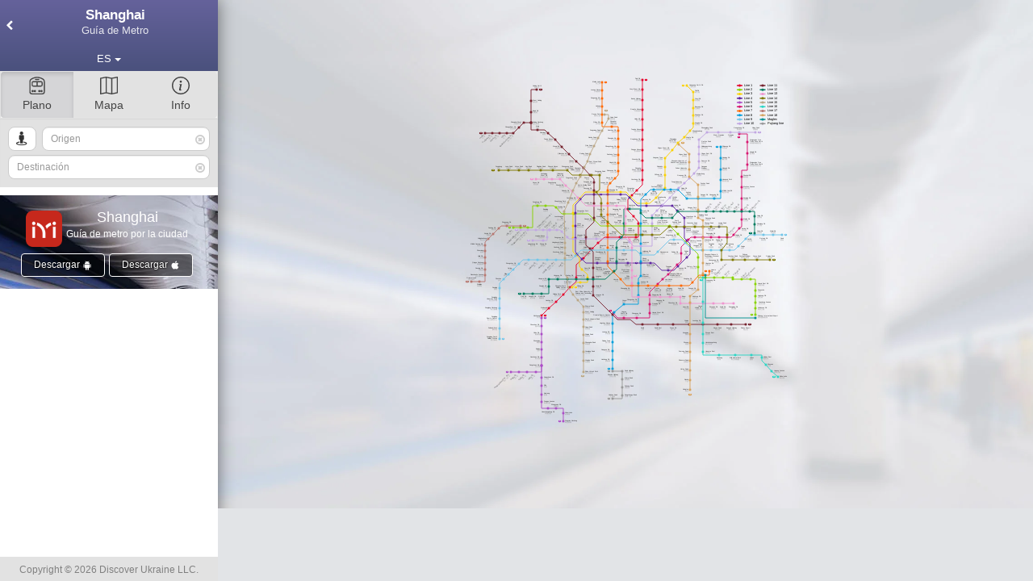

--- FILE ---
content_type: text/html; charset=UTF-8
request_url: https://metroguides.info/city/shanghai?ln=es
body_size: 28915
content:
<!doctype html>
<html lang="es">

<head>
	<meta charset="utf-8">
	<meta http-equiv="X-UA-Compatible" content="IE=edge">
	<meta name="viewport" content="width=device-width, initial-scale=1, maximum-scale=1, user-scalable=no">
	<meta name="apple-mobile-web-app-capable" content="yes" />
	<title>Guía de Metro de Shanghái - mapas, líneas, plano y tarifas del metro.</title>
	<link rel="preconnect" href="https://www.google-analytics.com" />
			<link rel="preconnect" href="https://pagead2.googlesyndication.com" />
		<link rel="preconnect" href="https://maps.googleapis.com" />
	<meta name="description" content="Información sobre el Metro de Shanghái. Plano interactivo de metro, tipo de tarifas y billetes, lineas y mapas del metropolitano de Shanghái.">
	<meta name="keywords" content="Metro de Shanghái, metro de Shanghai mapa, plano metro de Shanghai, mapa del metro de Shanghai, metro de Shanghai horario, ">
			<link rel="alternate" hreflang="x-default" href="https://metroguides.info/city/shanghai" />
					<link rel="alternate" hreflang="en" href="https://metroguides.info/city/shanghai?ln=en" />
					<link rel="alternate" hreflang="de" href="https://metroguides.info/city/shanghai?ln=de" />
					<link rel="alternate" hreflang="fr" href="https://metroguides.info/city/shanghai?ln=fr" />
					<link rel="alternate" hreflang="it" href="https://metroguides.info/city/shanghai?ln=it" />
					<link rel="alternate" hreflang="es" href="https://metroguides.info/city/shanghai?ln=es" />
					<link rel="alternate" hreflang="pt" href="https://metroguides.info/city/shanghai?ln=pt" />
					<link rel="alternate" hreflang="ru" href="https://metroguides.info/city/shanghai?ln=ru" />
					<link rel="alternate" hreflang="uk" href="https://metroguides.info/city/shanghai?ln=uk" />
					<link rel="alternate" hreflang="pl" href="https://metroguides.info/city/shanghai?ln=pl" />
					<link rel="alternate" hreflang="cs" href="https://metroguides.info/city/shanghai?ln=cs" />
					<link rel="alternate" hreflang="el" href="https://metroguides.info/city/shanghai?ln=el" />
					<link rel="alternate" hreflang="tr" href="https://metroguides.info/city/shanghai?ln=tr" />
					<link rel="alternate" hreflang="vi" href="https://metroguides.info/city/shanghai?ln=vi" />
					<link rel="alternate" hreflang="th" href="https://metroguides.info/city/shanghai?ln=th" />
					<link rel="alternate" hreflang="ja" href="https://metroguides.info/city/shanghai?ln=ja" />
					<link rel="alternate" hreflang="zh" href="https://metroguides.info/city/shanghai?ln=zh" />
					<link rel="alternate" hreflang="ko" href="https://metroguides.info/city/shanghai?ln=ko" />
				<link rel="canonical" href="https://metroguides.info/city/shanghai?ln=es">
		<link rel="shortcut icon" type="image/x-icon" href="/metroimg/icon4.png" />
	<link rel="icon" type="image/x-icon" href="/metroimg/icon4.png" />
	<link rel="apple-touch-icon" sizes="180x180" href="/apple-touch-icon.png">
	<link rel="icon" type="image/png" sizes="32x32" href="/favicon-32x32.png">
	<link rel="icon" type="image/png" sizes="16x16" href="/favicon-16x16.png">
	<link rel="manifest" href="/site.webmanifest">
	<link rel="mask-icon" href="/safari-pinned-tab.svg" color="#aa2c22">
	<meta name="msapplication-TileColor" content="#aa2c22">
	<meta name="theme-color" content="#aa2c22">
			<meta name="apple-itunes-app" content="app-id=1561588253">
				<meta name="google-play-app" content="app-id=com.discoverukraine.metro.shanghai">
		<link rel="image_src" href="https://metroguides.info/metroimg/icon4.png" />
	<meta property="og:image" content="https://metroguides.info/metroimg/icon4.png" />
	<script>
						(function(i, s, o, g, r, a, m) {
					i['GoogleAnalyticsObject'] = r;
					i[r] = i[r] || function() {
						(i[r].q = i[r].q || []).push(arguments)
					}, i[r].l = 1 * new Date();
					a = s.createElement(o),
						m = s.getElementsByTagName(o)[0];
					a.async = 1;
					a.src = g;
					m.parentNode.insertBefore(a, m)
				})(window, document, 'script', 'https://www.google-analytics.com/analytics.js', 'ga');

			ga('create', 'UA-55622193-2', 'auto');
			ga('send', 'pageview');
			</script>
	<link rel="preload" fetchpriority="high" as="image" href="/metroimg/parallax.webp" type="image/jpeg" />
	<link href="https://metroguides.info/system/assets/ca42cc978726c86e0ee0be55e2ea2da7-1718259063.css" rel="stylesheet" type="text/css" />
</head>

<body>
	<div id="xs" class="visible-xs-block"></div>
			<div class="body">

			<div id="left-tab" class="left-tab">
				<div class="metro-name" id="metro-name">
					<a href="/" class="metro-head cityname cw1" id="dropdownMenu2"> <i class="als icon-menu-left"></i>
						<h1 class="mn">Shanghai</h1><br>
						<h2 class="slg">Guía de Metro</h2>
					</a>

					<a href="#scheme" rel="scheme" class=" metro-head visible-xs btn  openScheme m active">
						<svg xmlns="http://www.w3.org/2000/svg" width="16" height="16" fill="currentColor" class="bi" viewBox="0 0 16 16">
							<path fill-rule="evenodd" d="M5.621 1.485c1.815-.454 2.943-.454 4.758 0 .784.196 1.743.673 2.527 1.119.688.39 1.094 1.148 1.094 1.979V13.5a1.5 1.5 0 0 1-1.5 1.5h-9A1.5 1.5 0 0 1 2 13.5V4.583c0-.831.406-1.588 1.094-1.98.784-.445 1.744-.922 2.527-1.118Zm5-.97C8.647.02 7.353.02 5.38.515c-.924.23-1.982.766-2.78 1.22C1.566 2.322 1 3.432 1 4.582V13.5A2.5 2.5 0 0 0 3.5 16h9a2.5 2.5 0 0 0 2.5-2.5V4.583c0-1.15-.565-2.26-1.6-2.849-.797-.453-1.855-.988-2.779-1.22ZM5 13a1 1 0 1 1-2 0 1 1 0 0 1 2 0Zm0 0a1 1 0 1 1 2 0 1 1 0 0 1-2 0Zm7 1a1 1 0 1 0-1-1 1 1 0 1 0-2 0 1 1 0 0 0 2 0 1 1 0 0 0 1 1ZM4.5 5a.5.5 0 0 0-.5.5v2a.5.5 0 0 0 .5.5h3V5h-3Zm4 0v3h3a.5.5 0 0 0 .5-.5v-2a.5.5 0 0 0-.5-.5h-3ZM3 5.5A1.5 1.5 0 0 1 4.5 4h7A1.5 1.5 0 0 1 13 5.5v2A1.5 1.5 0 0 1 11.5 9h-7A1.5 1.5 0 0 1 3 7.5v-2ZM6.5 2a.5.5 0 0 0 0 1h3a.5.5 0 0 0 0-1h-3Z" />
						</svg>
						<br>Plano</a>
					<a href="#map" rel="map" class="metro-head visible-xs btn m openMap">
						<svg xmlns="http://www.w3.org/2000/svg" width="16" height="16" fill="currentColor" class="bi" viewBox="0 0 16 16">
							<path fill-rule="evenodd" d="M15.817.113A.5.5 0 0 1 16 .5v14a.5.5 0 0 1-.402.49l-5 1a.502.502 0 0 1-.196 0L5.5 15.01l-4.902.98A.5.5 0 0 1 0 15.5v-14a.5.5 0 0 1 .402-.49l5-1a.5.5 0 0 1 .196 0L10.5.99l4.902-.98a.5.5 0 0 1 .415.103zM10 1.91l-4-.8v12.98l4 .8V1.91zm1 12.98 4-.8V1.11l-4 .8v12.98zm-6-.8V1.11l-4 .8v12.98l4-.8z" />
						</svg>
						<br>Mapa</a>
					<a href="#info" rel="info" class="metro-head visible-xs btn m openInfo">
						<svg xmlns="http://www.w3.org/2000/svg" width="16" height="16" fill="currentColor" class="bi" viewBox="0 0 16 16">
							<path d="M8 15A7 7 0 1 1 8 1a7 7 0 0 1 0 14zm0 1A8 8 0 1 0 8 0a8 8 0 0 0 0 16z" />
							<path d="m8.93 6.588-2.29.287-.082.38.45.083c.294.07.352.176.288.469l-.738 3.468c-.194.897.105 1.319.808 1.319.545 0 1.178-.252 1.465-.598l.088-.416c-.2.176-.492.246-.686.246-.275 0-.375-.193-.304-.533L8.93 6.588zM9 4.5a1 1 0 1 1-2 0 1 1 0 0 1 2 0z" />
						</svg>
						<br>Info</a>

					<div class="lngs">
						<div class="dropdown cw1">
							<button type="button" class="btn metro-head head-arr-right btn-sm btn-block mdropdown">
								<span class="lngn">ES</span> <span class="caret"></span>
							</button>
							<ul class="dropdown-menu" style="background:#ECEFF1;">

								<li><a href="/city/shanghai?ln=en"><img loading="lazy" class="lng_flag" src="/img/ln/64/en.png" alt="en" /> English</a></li>
								<li><a href="/city/shanghai?ln=de"><img loading="lazy" class="lng_flag" src="/img/ln/64/de.png" alt="de" /> Deutsch</a></li>
								<li><a href="/city/shanghai?ln=fr"><img loading="lazy" class="lng_flag" src="/img/ln/64/fr.png" alt="fr" /> Français</a></li>
								<li><a href="/city/shanghai?ln=it"><img loading="lazy" class="lng_flag" src="/img/ln/64/it.png" alt="it" /> Italiano</a></li>
								<li><a href="/city/shanghai?ln=es"><img loading="lazy" class="lng_flag" src="/img/ln/64/es.png" alt="es" /> Español</a></li>
								<li><a href="/city/shanghai?ln=pt"><img loading="lazy" class="lng_flag" src="/img/ln/64/pt.png" alt="pt" /> Português</a></li>
								<li><a href="/city/shanghai?ln=ru"><img loading="lazy" class="lng_flag" src="/img/ln/64/ru.png" alt="ru" /> Русский</a></li>
								<li><a href="/city/shanghai?ln=uk"><img loading="lazy" class="lng_flag" src="/img/ln/64/uk.png" alt="uk" /> Українська</a></li>
								<li><a href="/city/shanghai?ln=pl"><img loading="lazy" class="lng_flag" src="/img/ln/64/pl.png" alt="pl" /> Polski</a></li>
								<li><a href="/city/shanghai?ln=cs"><img loading="lazy" class="lng_flag" src="/img/ln/64/cz.png" alt="cs" /> Čeština</a></li>
								<li><a href="/city/shanghai?ln=el"><img loading="lazy" class="lng_flag" src="/img/ln/64/el.png" alt="uk" /> Ελληνικά</a></li>
								<li><a href="/city/shanghai?ln=tr"><img loading="lazy" class="lng_flag" src="/img/ln/64/tr.png" alt="tr" /> Türkçe</a></li>
								<li><a href="/city/shanghai?ln=vi"><img loading="lazy" class="lng_flag" src="/img/ln/64/vi.png" alt="vi" /> Tiếng Việt</a></li>
								<li><a href="/city/shanghai?ln=th"><img loading="lazy" class="lng_flag" src="/img/ln/64/th.png" alt="th" /> ไทย</a></li>
								<li><a href="/city/shanghai?ln=ja"><img loading="lazy" class="lng_flag" src="/img/ln/64/ja.png" alt="ja" /> 日本語</a></li>
								<li><a href="/city/shanghai?ln=zh"><img loading="lazy" class="lng_flag" src="/img/ln/64/zh.png" alt="zh" /> 中文</a></li>
								<li><a href="/city/shanghai?ln=ko"><img loading="lazy" class="lng_flag" src="/img/ln/64/ko.png" alt="ko" /> 한국어</a></li>
							</ul>
							<div style="clear:both"></div>
						</div>
					</div>
				</div>
				<div class="well btn-group bspecial hidden-xs" style="padding:0">
					<a href="#scheme" class="openScheme btn desktop active m">
						<svg xmlns="http://www.w3.org/2000/svg" width="16" height="16" fill="currentColor" class="bi" viewBox="0 0 16 16">
							<path fill-rule="evenodd" d="M5.621 1.485c1.815-.454 2.943-.454 4.758 0 .784.196 1.743.673 2.527 1.119.688.39 1.094 1.148 1.094 1.979V13.5a1.5 1.5 0 0 1-1.5 1.5h-9A1.5 1.5 0 0 1 2 13.5V4.583c0-.831.406-1.588 1.094-1.98.784-.445 1.744-.922 2.527-1.118Zm5-.97C8.647.02 7.353.02 5.38.515c-.924.23-1.982.766-2.78 1.22C1.566 2.322 1 3.432 1 4.582V13.5A2.5 2.5 0 0 0 3.5 16h9a2.5 2.5 0 0 0 2.5-2.5V4.583c0-1.15-.565-2.26-1.6-2.849-.797-.453-1.855-.988-2.779-1.22ZM5 13a1 1 0 1 1-2 0 1 1 0 0 1 2 0Zm0 0a1 1 0 1 1 2 0 1 1 0 0 1-2 0Zm7 1a1 1 0 1 0-1-1 1 1 0 1 0-2 0 1 1 0 0 0 2 0 1 1 0 0 0 1 1ZM4.5 5a.5.5 0 0 0-.5.5v2a.5.5 0 0 0 .5.5h3V5h-3Zm4 0v3h3a.5.5 0 0 0 .5-.5v-2a.5.5 0 0 0-.5-.5h-3ZM3 5.5A1.5 1.5 0 0 1 4.5 4h7A1.5 1.5 0 0 1 13 5.5v2A1.5 1.5 0 0 1 11.5 9h-7A1.5 1.5 0 0 1 3 7.5v-2ZM6.5 2a.5.5 0 0 0 0 1h3a.5.5 0 0 0 0-1h-3Z" />
						</svg>
						<br />Plano					</a>
					<a href="#map" class="openMap btn m">
						<svg xmlns="http://www.w3.org/2000/svg" width="16" height="16" fill="currentColor" class="bi" viewBox="0 0 16 16">
							<path fill-rule="evenodd" d="M15.817.113A.5.5 0 0 1 16 .5v14a.5.5 0 0 1-.402.49l-5 1a.502.502 0 0 1-.196 0L5.5 15.01l-4.902.98A.5.5 0 0 1 0 15.5v-14a.5.5 0 0 1 .402-.49l5-1a.5.5 0 0 1 .196 0L10.5.99l4.902-.98a.5.5 0 0 1 .415.103zM10 1.91l-4-.8v12.98l4 .8V1.91zm1 12.98 4-.8V1.11l-4 .8v12.98zm-6-.8V1.11l-4 .8v12.98l4-.8z" />
						</svg>
						<br />Mapa					</a>
					<a href="#info" class="openInfo btn m">

						<svg xmlns="http://www.w3.org/2000/svg" width="16" height="16" fill="currentColor" class="bi" viewBox="0 0 16 16">
							<path d="M8 15A7 7 0 1 1 8 1a7 7 0 0 1 0 14zm0 1A8 8 0 1 0 8 0a8 8 0 0 0 0 16z" />
							<path d="m8.93 6.588-2.29.287-.082.38.45.083c.294.07.352.176.288.469l-.738 3.468c-.194.897.105 1.319.808 1.319.545 0 1.178-.252 1.465-.598l.088-.416c-.2.176-.492.246-.686.246-.275 0-.375-.193-.304-.533L8.93 6.588zM9 4.5a1 1 0 1 1-2 0 1 1 0 0 1 2 0z" />
						</svg>
						<br />Info</a>
				</div>
				<div class="well stations">

					<div style="position:relative;"> <span class="input-g g-f">
							<div style="padding-left:42px;position:relative" class="dropdown">
								<button style="position:absolute;left:0;top:0;" title="Location" class="btn btn-default btn-sm btn-i" type="button"><i class="icon-street-view"></i></button>

								<input autocomplete="off" type="text" placeholder="Origen" class="form-control input-sm searchinput mdropdown" id="from-station" />

								<ul class="dropdown-menu">
																				<li class="disabled">
												<a style="font-weight:bold;color:#E4002B">Line 1</a>
											</li>
																					<li>
												<a class="st from" rel="8052" style="color:#E4002B">
													Xinzhuang<div class='le'>莘庄</div></a>

											</li>
																				<li>
												<a class="st from" rel="8053" style="color:#E4002B">
													Waihuanlu<div class='le'>外环路</div></a>

											</li>
																				<li>
												<a class="st from" rel="8054" style="color:#E4002B">
													Lianhua Rd.<div class='le'>莲花路</div></a>

											</li>
																				<li>
												<a class="st from" rel="8055" style="color:#E4002B">
													Jinjiang Park<div class='le'>锦江乐园</div></a>

											</li>
																				<li>
												<a class="st from" rel="8056" style="color:#E4002B">
													Shanghai South Railway Station<div class='le'>上海南站</div></a>

											</li>
																				<li>
												<a class="st from" rel="8057" style="color:#E4002B">
													Caobao Rd.<div class='le'>漕宝路</div></a>

											</li>
																				<li>
												<a class="st from" rel="8058" style="color:#E4002B">
													Shanghai Indoor Stadium<div class='le'>上海体育馆</div></a>

											</li>
																				<li>
												<a class="st from" rel="8059" style="color:#E4002B">
													Xujiahui<div class='le'>徐家汇</div></a>

											</li>
																				<li>
												<a class="st from" rel="8060" style="color:#E4002B">
													Hengshan Rd.<div class='le'>衡山路</div></a>

											</li>
																				<li>
												<a class="st from" rel="8061" style="color:#E4002B">
													Changshu Rd.<div class='le'>常熟路</div></a>

											</li>
																				<li>
												<a class="st from" rel="8062" style="color:#E4002B">
													Shaanxi South Rd.<div class='le'>陕西南路</div></a>

											</li>
																				<li>
												<a class="st from" rel="8063" style="color:#E4002B">
													Huangpi South Rd.<div class='le'>黄陂南路</div></a>

											</li>
																				<li>
												<a class="st from" rel="8064" style="color:#E4002B">
													People's Square<div class='le'>人民广场</div></a>

											</li>
																				<li>
												<a class="st from" rel="8065" style="color:#E4002B">
													Xinzha Rd.<div class='le'>新闸路</div></a>

											</li>
																				<li>
												<a class="st from" rel="8066" style="color:#E4002B">
													Hanzhong Rd.<div class='le'>汉中路</div></a>

											</li>
																				<li>
												<a class="st from" rel="8067" style="color:#E4002B">
													Shanghai Railway Station<div class='le'>上海火车站</div></a>

											</li>
																				<li>
												<a class="st from" rel="8068" style="color:#E4002B">
													Zhongshan North Rd.<div class='le'>中山北路</div></a>

											</li>
																				<li>
												<a class="st from" rel="8069" style="color:#E4002B">
													Yanchang Rd.<div class='le'>延长路</div></a>

											</li>
																				<li>
												<a class="st from" rel="8070" style="color:#E4002B">
													Shanghai Circus World<div class='le'>上海马戏城</div></a>

											</li>
																				<li>
												<a class="st from" rel="8071" style="color:#E4002B">
													Wenshui Rd.<div class='le'>汶水路</div></a>

											</li>
																				<li>
												<a class="st from" rel="8072" style="color:#E4002B">
													Pengpu Xincun<div class='le'>彭浦新村</div></a>

											</li>
																				<li>
												<a class="st from" rel="8073" style="color:#E4002B">
													Gongkang Rd.<div class='le'>共康路</div></a>

											</li>
																				<li>
												<a class="st from" rel="8074" style="color:#E4002B">
													Tonghe Xincun<div class='le'>通河新村</div></a>

											</li>
																				<li>
												<a class="st from" rel="8075" style="color:#E4002B">
													Hulan Rd.<div class='le'>呼兰路</div></a>

											</li>
																				<li>
												<a class="st from" rel="8076" style="color:#E4002B">
													Gongfu Xincun<div class='le'>共富新村</div></a>

											</li>
																				<li>
												<a class="st from" rel="8077" style="color:#E4002B">
													Bao'an Highway<div class='le'>宝安公路</div></a>

											</li>
																				<li>
												<a class="st from" rel="8078" style="color:#E4002B">
													Youyi West Rd.<div class='le'>友谊西路</div></a>

											</li>
																				<li>
												<a class="st from" rel="8079" style="color:#E4002B">
													Fujin Rd.<div class='le'>富锦路</div></a>

											</li>
																				<li class="disabled">
												<a style="font-weight:bold;color:#87D300">Line 2</a>
											</li>
																					<li>
												<a class="st from" rel="8080" style="color:#87D300">
													Xujing East<div class='le'>徐泾东</div></a>

											</li>
																				<li>
												<a class="st from" rel="8081" style="color:#87D300">
													Hongqiao Railway Station<div class='le'>虹桥火车站</div></a>

											</li>
																				<li>
												<a class="st from" rel="8082" style="color:#87D300">
													Hongqiao Airport Terminal 2<div class='le'>虹桥2号航站楼</div></a>

											</li>
																				<li>
												<a class="st from" rel="8083" style="color:#87D300">
													Songhong Rd.<div class='le'>淞虹路</div></a>

											</li>
																				<li>
												<a class="st from" rel="8084" style="color:#87D300">
													Beixinjing<div class='le'>北新泾</div></a>

											</li>
																				<li>
												<a class="st from" rel="8085" style="color:#87D300">
													Weining Rd.<div class='le'>威宁路</div></a>

											</li>
																				<li>
												<a class="st from" rel="8086" style="color:#87D300">
													Loushanguan Rd.<div class='le'>娄山关路</div></a>

											</li>
																				<li>
												<a class="st from" rel="8087" style="color:#87D300">
													Zhongshan Park<div class='le'>中山公园</div></a>

											</li>
																				<li>
												<a class="st from" rel="8088" style="color:#87D300">
													Jiangsu Rd.<div class='le'>江苏路</div></a>

											</li>
																				<li>
												<a class="st from" rel="8089" style="color:#87D300">
													Jing'an Temple<div class='le'>静安寺</div></a>

											</li>
																				<li>
												<a class="st from" rel="8090" style="color:#87D300">
													Nanjing West Rd.<div class='le'>南京西路</div></a>

											</li>
																				<li>
												<a class="st from" rel="8091" style="color:#87D300">
													People's Square<div class='le'>人民广场</div></a>

											</li>
																				<li>
												<a class="st from" rel="8092" style="color:#87D300">
													Nanjing East Rd.<div class='le'>南京东路</div></a>

											</li>
																				<li>
												<a class="st from" rel="8093" style="color:#87D300">
													Lujiazui<div class='le'>陆家嘴</div></a>

											</li>
																				<li>
												<a class="st from" rel="8094" style="color:#87D300">
													Dongchang Rd.<div class='le'>东昌路</div></a>

											</li>
																				<li>
												<a class="st from" rel="8095" style="color:#87D300">
													Century Avenue<div class='le'>世纪大道</div></a>

											</li>
																				<li>
												<a class="st from" rel="8096" style="color:#87D300">
													Shanghai Science & Technology Museum<div class='le'>上海科技馆</div></a>

											</li>
																				<li>
												<a class="st from" rel="8097" style="color:#87D300">
													Century Park<div class='le'>世纪公园</div></a>

											</li>
																				<li>
												<a class="st from" rel="8098" style="color:#87D300">
													Longyang Rd.<div class='le'>龙阳路</div></a>

											</li>
																				<li>
												<a class="st from" rel="8099" style="color:#87D300">
													Zhangjiang Hi-Tech Park<div class='le'>张江高科</div></a>

											</li>
																				<li>
												<a class="st from" rel="8100" style="color:#87D300">
													Jinke Rd.<div class='le'>金科路</div></a>

											</li>
																				<li>
												<a class="st from" rel="8102" style="color:#87D300">
													Guanglan Rd.<div class='le'>广兰路</div></a>

											</li>
																				<li>
												<a class="st from" rel="8395" style="color:#87D300">
													Guanglan Rd.<div class='le'>广兰路</div></a>

											</li>
																				<li>
												<a class="st from" rel="8396" style="color:#87D300">
													Tangzhen<div class='le'>唐镇</div></a>

											</li>
																				<li>
												<a class="st from" rel="8397" style="color:#87D300">
													Chuangxin Middle Rd.<div class='le'>创新中路</div></a>

											</li>
																				<li>
												<a class="st from" rel="8398" style="color:#87D300">
													Huaxia East Rd.<div class='le'>华夏东路</div></a>

											</li>
																				<li>
												<a class="st from" rel="8399" style="color:#87D300">
													Chuansha<div class='le'>川沙</div></a>

											</li>
																				<li>
												<a class="st from" rel="8400" style="color:#87D300">
													Lingkong Rd.<div class='le'>凌空路</div></a>

											</li>
																				<li>
												<a class="st from" rel="8401" style="color:#87D300">
													Yuandong Avenue<div class='le'>远东大道</div></a>

											</li>
																				<li>
												<a class="st from" rel="8402" style="color:#87D300">
													Haitiansan Rd.<div class='le'>海天三路</div></a>

											</li>
																				<li>
												<a class="st from" rel="8403" style="color:#87D300">
													Pudong International Airport<div class='le'>浦东国际机场</div></a>

											</li>
																				<li class="disabled">
												<a style="font-weight:bold;color:#FAD100">Line 3</a>
											</li>
																					<li>
												<a class="st from" rel="8110" style="color:#FAD100">
													Shanghai South Railway Station<div class='le'>上海南站</div></a>

											</li>
																				<li>
												<a class="st from" rel="8111" style="color:#FAD100">
													Shilong Rd.<div class='le'>石龙路</div></a>

											</li>
																				<li>
												<a class="st from" rel="8112" style="color:#FAD100">
													Longcao Rd.<div class='le'>龙漕路</div></a>

											</li>
																				<li>
												<a class="st from" rel="8113" style="color:#FAD100">
													Caoxi Rd.<div class='le'>漕溪路</div></a>

											</li>
																				<li>
												<a class="st from" rel="8114" style="color:#FAD100">
													Yishan Rd.<div class='le'>宜山路</div></a>

											</li>
																				<li>
												<a class="st from" rel="8115" style="color:#FAD100">
													Hongqiao Rd.<div class='le'>虹桥路</div></a>

											</li>
																				<li>
												<a class="st from" rel="8116" style="color:#FAD100">
													Yan'an West Rd.<div class='le'>延安西路</div></a>

											</li>
																				<li>
												<a class="st from" rel="8117" style="color:#FAD100">
													Zhongshan Park<div class='le'>中山公园</div></a>

											</li>
																				<li>
												<a class="st from" rel="8118" style="color:#FAD100">
													Jinshajiang Rd.<div class='le'>金沙江路</div></a>

											</li>
																				<li>
												<a class="st from" rel="8119" style="color:#FAD100">
													Caoyang Rd.<div class='le'>曹杨路</div></a>

											</li>
																				<li>
												<a class="st from" rel="8120" style="color:#FAD100">
													Zhenping Rd.<div class='le'>镇坪路</div></a>

											</li>
																				<li>
												<a class="st from" rel="8121" style="color:#FAD100">
													Zhongtan Rd.<div class='le'>中潭路</div></a>

											</li>
																				<li>
												<a class="st from" rel="8122" style="color:#FAD100">
													Shanghai Railway Station<div class='le'>上海火车站</div></a>

											</li>
																				<li>
												<a class="st from" rel="8123" style="color:#FAD100">
													Baoshan Rd.<div class='le'>宝山路</div></a>

											</li>
																				<li>
												<a class="st from" rel="8124" style="color:#FAD100">
													Dongbaoxing Rd.<div class='le'>东宝兴路</div></a>

											</li>
																				<li>
												<a class="st from" rel="8125" style="color:#FAD100">
													Hongkou Football Stadium<div class='le'>虹口足球场</div></a>

											</li>
																				<li>
												<a class="st from" rel="8126" style="color:#FAD100">
													Chifeng Rd.<div class='le'>赤峰路</div></a>

											</li>
																				<li>
												<a class="st from" rel="8127" style="color:#FAD100">
													Dabaishu<div class='le'>大柏树</div></a>

											</li>
																				<li>
												<a class="st from" rel="8128" style="color:#FAD100">
													Jiangwan Town<div class='le'>江湾镇</div></a>

											</li>
																				<li>
												<a class="st from" rel="8129" style="color:#FAD100">
													Yingao West Rd.<div class='le'>殷高西路</div></a>

											</li>
																				<li>
												<a class="st from" rel="8130" style="color:#FAD100">
													Changjiang South Rd.<div class='le'>长江南路</div></a>

											</li>
																				<li>
												<a class="st from" rel="8131" style="color:#FAD100">
													Songfa Rd.<div class='le'>淞发路</div></a>

											</li>
																				<li>
												<a class="st from" rel="8132" style="color:#FAD100">
													Zhanghuabang<div class='le'>张华浜</div></a>

											</li>
																				<li>
												<a class="st from" rel="8133" style="color:#FAD100">
													Songbin Rd.<div class='le'>淞滨路</div></a>

											</li>
																				<li>
												<a class="st from" rel="8134" style="color:#FAD100">
													Shuichan Rd.<div class='le'>水产路</div></a>

											</li>
																				<li>
												<a class="st from" rel="8135" style="color:#FAD100">
													Baoyang Rd.<div class='le'>宝杨路</div></a>

											</li>
																				<li>
												<a class="st from" rel="8136" style="color:#FAD100">
													Youyi Rd.<div class='le'>友谊路</div></a>

											</li>
																				<li>
												<a class="st from" rel="8137" style="color:#FAD100">
													Tieli Rd.<div class='le'>铁力路</div></a>

											</li>
																				<li>
												<a class="st from" rel="8138" style="color:#FAD100">
													Jiangyang North Rd.<div class='le'>江杨北路</div></a>

											</li>
																				<li class="disabled">
												<a style="font-weight:bold;color:#5F259F">Line 4</a>
											</li>
																					<li>
												<a class="st from" rel="8139" style="color:#5F259F">
													Yishan Rd.<div class='le'>宜山路</div></a>

											</li>
																				<li>
												<a class="st from" rel="8140" style="color:#5F259F">
													Hongqiao Rd.<div class='le'>虹桥路</div></a>

											</li>
																				<li>
												<a class="st from" rel="8141" style="color:#5F259F">
													Yan'an West Rd.<div class='le'>延安西路</div></a>

											</li>
																				<li>
												<a class="st from" rel="8142" style="color:#5F259F">
													Zhongshan Park<div class='le'>中山公园</div></a>

											</li>
																				<li>
												<a class="st from" rel="8143" style="color:#5F259F">
													Jinshajiang Rd.<div class='le'>金沙江路</div></a>

											</li>
																				<li>
												<a class="st from" rel="8144" style="color:#5F259F">
													Caoyang Rd.<div class='le'>曹杨路</div></a>

											</li>
																				<li>
												<a class="st from" rel="8145" style="color:#5F259F">
													Zhenping Rd.<div class='le'>镇坪路</div></a>

											</li>
																				<li>
												<a class="st from" rel="8146" style="color:#5F259F">
													Zhongtan Rd.<div class='le'>中潭路</div></a>

											</li>
																				<li>
												<a class="st from" rel="8147" style="color:#5F259F">
													Shanghai Railway Station<div class='le'>上海火车站</div></a>

											</li>
																				<li>
												<a class="st from" rel="8148" style="color:#5F259F">
													Baoshan Rd.<div class='le'>宝山路</div></a>

											</li>
																				<li>
												<a class="st from" rel="8149" style="color:#5F259F">
													Hailun Rd.<div class='le'>海伦路</div></a>

											</li>
																				<li>
												<a class="st from" rel="8150" style="color:#5F259F">
													Linping Rd.<div class='le'>临平路</div></a>

											</li>
																				<li>
												<a class="st from" rel="8151" style="color:#5F259F">
													Dalian Rd.<div class='le'>大连路</div></a>

											</li>
																				<li>
												<a class="st from" rel="8152" style="color:#5F259F">
													Yangshupu Rd.<div class='le'>杨树浦路</div></a>

											</li>
																				<li>
												<a class="st from" rel="8153" style="color:#5F259F">
													Pudong Avenue<div class='le'>浦东大道</div></a>

											</li>
																				<li>
												<a class="st from" rel="8154" style="color:#5F259F">
													Century Avenue<div class='le'>世纪大道</div></a>

											</li>
																				<li>
												<a class="st from" rel="8155" style="color:#5F259F">
													Pudian Rd.<div class='le'>浦电路</div></a>

											</li>
																				<li>
												<a class="st from" rel="8156" style="color:#5F259F">
													Lancun Rd.<div class='le'>蓝村路</div></a>

											</li>
																				<li>
												<a class="st from" rel="8157" style="color:#5F259F">
													Tangqiao<div class='le'>塘桥</div></a>

											</li>
																				<li>
												<a class="st from" rel="8158" style="color:#5F259F">
													Nanpu Bridge<div class='le'>南浦大桥</div></a>

											</li>
																				<li>
												<a class="st from" rel="8159" style="color:#5F259F">
													Xizang South Rd.<div class='le'>西藏南路</div></a>

											</li>
																				<li>
												<a class="st from" rel="8160" style="color:#5F259F">
													Luban Rd.<div class='le'>鲁班路</div></a>

											</li>
																				<li>
												<a class="st from" rel="8161" style="color:#5F259F">
													Damuqiao Rd.<div class='le'>大木桥路</div></a>

											</li>
																				<li>
												<a class="st from" rel="8162" style="color:#5F259F">
													Dong'an Rd.<div class='le'>东安路</div></a>

											</li>
																				<li>
												<a class="st from" rel="8163" style="color:#5F259F">
													Shanghai Stadium<div class='le'>上海体育场</div></a>

											</li>
																				<li>
												<a class="st from" rel="8164" style="color:#5F259F">
													Shanghai Indoor Stadium<div class='le'>上海体育馆</div></a>

											</li>
																				<li class="disabled">
												<a style="font-weight:bold;color:#AC4FC6">Line 5</a>
											</li>
																					<li>
												<a class="st from" rel="8165" style="color:#AC4FC6">
													Xinzhuang<div class='le'>莘庄</div></a>

											</li>
																				<li>
												<a class="st from" rel="8166" style="color:#AC4FC6">
													Chunshen Rd.<div class='le'>春申路</div></a>

											</li>
																				<li>
												<a class="st from" rel="8167" style="color:#AC4FC6">
													Yindu Rd.<div class='le'>银都路</div></a>

											</li>
																				<li>
												<a class="st from" rel="8168" style="color:#AC4FC6">
													Zhuanqiao<div class='le'>颛桥</div></a>

											</li>
																				<li>
												<a class="st from" rel="8169" style="color:#AC4FC6">
													Beiqiao<div class='le'>北桥</div></a>

											</li>
																				<li>
												<a class="st from" rel="8170" style="color:#AC4FC6">
													Jianchuan Rd.<div class='le'>剑川路</div></a>

											</li>
																				<li>
												<a class="st from" rel="8171" style="color:#AC4FC6">
													Dongchuan Rd.<div class='le'>东川路</div></a>

											</li>
																				<li>
												<a class="st from" rel="16542" style="color:#AC4FC6">
													Dongchuan Rd.<div class='le'>东川路</div></a>

											</li>
																				<li>
												<a class="st from" rel="16543" style="color:#AC4FC6">
													Jinping Rd.<div class='le'>金平路</div></a>

											</li>
																				<li>
												<a class="st from" rel="16544" style="color:#AC4FC6">
													Huaning Rd.<div class='le'>华宁路</div></a>

											</li>
																				<li>
												<a class="st from" rel="16545" style="color:#AC4FC6">
													Wenjing Rd.<div class='le'>文井路</div></a>

											</li>
																				<li>
												<a class="st from" rel="16546" style="color:#AC4FC6">
													Minhang Development Zone<div class='le'>闵行开发区</div></a>

											</li>
																				<li>
												<a class="st from" rel="16547" style="color:#AC4FC6">
													Dongchuan Rd.<div class='le'>东川路</div></a>

											</li>
																				<li>
												<a class="st from" rel="16548" style="color:#AC4FC6">
													Jiangchuan Rd.<div class='le'>江川路</div></a>

											</li>
																				<li>
												<a class="st from" rel="16549" style="color:#AC4FC6">
													Xidu<div class='le'>西渡</div></a>

											</li>
																				<li>
												<a class="st from" rel="16550" style="color:#AC4FC6">
													Xiaotang<div class='le'>萧塘</div></a>

											</li>
																				<li>
												<a class="st from" rel="16551" style="color:#AC4FC6">
													Fengpu Avenue<div class='le'>奉浦大道</div></a>

											</li>
																				<li>
												<a class="st from" rel="16552" style="color:#AC4FC6">
													Huanchengdong Rd.<div class='le'>环城东路</div></a>

											</li>
																				<li>
												<a class="st from" rel="16553" style="color:#AC4FC6">
													Wangyuan Rd.<div class='le'>望园路</div></a>

											</li>
																				<li>
												<a class="st from" rel="16554" style="color:#AC4FC6">
													Jinhai Lake<div class='le'>金海湖</div></a>

											</li>
																				<li>
												<a class="st from" rel="16555" style="color:#AC4FC6">
													Fengxian Xincheng<div class='le'>奉贤新城</div></a>

											</li>
																				<li class="disabled">
												<a style="font-weight:bold;color:#D71671">Line 6</a>
											</li>
																					<li>
												<a class="st from" rel="8176" style="color:#D71671">
													Gangcheng Rd.<div class='le'>港城路</div></a>

											</li>
																				<li>
												<a class="st from" rel="8177" style="color:#D71671">
													Waigaoqiao Free Trade Zone North<div class='le'>外高桥保税区北</div></a>

											</li>
																				<li>
												<a class="st from" rel="8178" style="color:#D71671">
													Hangjin Rd.<div class='le'>航津路</div></a>

											</li>
																				<li>
												<a class="st from" rel="8179" style="color:#D71671">
													Waigaoqiao Free Trade Zone South<div class='le'>外高桥保税区南</div></a>

											</li>
																				<li>
												<a class="st from" rel="8180" style="color:#D71671">
													Zhouhai Rd.<div class='le'>洲海路</div></a>

											</li>
																				<li>
												<a class="st from" rel="8181" style="color:#D71671">
													Wuzhou Avenue<div class='le'>五洲大道</div></a>

											</li>
																				<li>
												<a class="st from" rel="8182" style="color:#D71671">
													Dongjing Rd.<div class='le'>东靖路</div></a>

											</li>
																				<li>
												<a class="st from" rel="8183" style="color:#D71671">
													Jufeng Rd.<div class='le'>巨峰路</div></a>

											</li>
																				<li>
												<a class="st from" rel="8184" style="color:#D71671">
													Wulian Rd.<div class='le'>五莲路</div></a>

											</li>
																				<li>
												<a class="st from" rel="8185" style="color:#D71671">
													Boxing Rd.<div class='le'>博兴路</div></a>

											</li>
																				<li>
												<a class="st from" rel="8186" style="color:#D71671">
													Jinqiao Rd.<div class='le'>金桥路</div></a>

											</li>
																				<li>
												<a class="st from" rel="8187" style="color:#D71671">
													Yunshan Rd.<div class='le'>云山路</div></a>

											</li>
																				<li>
												<a class="st from" rel="8188" style="color:#D71671">
													Deping Rd.<div class='le'>德平路</div></a>

											</li>
																				<li>
												<a class="st from" rel="8189" style="color:#D71671">
													Beiyangjing Rd.<div class='le'>北洋泾路</div></a>

											</li>
																				<li>
												<a class="st from" rel="8190" style="color:#D71671">
													Minsheng Rd.<div class='le'>民生路</div></a>

											</li>
																				<li>
												<a class="st from" rel="8191" style="color:#D71671">
													Yuanshen Stadium<div class='le'>源深体育中心</div></a>

											</li>
																				<li>
												<a class="st from" rel="8192" style="color:#D71671">
													Century Avenue<div class='le'>世纪大道</div></a>

											</li>
																				<li>
												<a class="st from" rel="8193" style="color:#D71671">
													Pudian Rd.<div class='le'>浦电路</div></a>

											</li>
																				<li>
												<a class="st from" rel="8194" style="color:#D71671">
													Lancun Rd.<div class='le'>蓝村路</div></a>

											</li>
																				<li>
												<a class="st from" rel="8195" style="color:#D71671">
													Shanghai Children's Medical Center<div class='le'>上海儿童医学中心</div></a>

											</li>
																				<li>
												<a class="st from" rel="8196" style="color:#D71671">
													Linyi Xincun<div class='le'>临沂新村</div></a>

											</li>
																				<li>
												<a class="st from" rel="8197" style="color:#D71671">
													Gaoke West Rd.<div class='le'>高科西路</div></a>

											</li>
																				<li>
												<a class="st from" rel="8198" style="color:#D71671">
													Dongming Rd.<div class='le'>东明路</div></a>

											</li>
																				<li>
												<a class="st from" rel="8199" style="color:#D71671">
													Gaoqing Rd.<div class='le'>高青路</div></a>

											</li>
																				<li>
												<a class="st from" rel="8200" style="color:#D71671">
													Huaxia West Rd.<div class='le'>华夏西路</div></a>

											</li>
																				<li>
												<a class="st from" rel="8201" style="color:#D71671">
													Shangnan Rd.<div class='le'>上南路</div></a>

											</li>
																				<li>
												<a class="st from" rel="8202" style="color:#D71671">
													Lingyan South Rd.<div class='le'>灵岩南路</div></a>

											</li>
																				<li>
												<a class="st from" rel="8203" style="color:#D71671">
													Oriental Sports Center<div class='le'>东方体育中心</div></a>

											</li>
																				<li class="disabled">
												<a style="font-weight:bold;color:#FF6900">Line 7</a>
											</li>
																					<li>
												<a class="st from" rel="8204" style="color:#FF6900">
													Meilan Lake<div class='le'>美兰湖</div></a>

											</li>
																				<li>
												<a class="st from" rel="8205" style="color:#FF6900">
													Luonan Xincun<div class='le'>罗南新村</div></a>

											</li>
																				<li>
												<a class="st from" rel="8206" style="color:#FF6900">
													Panguang Rd.<div class='le'>潘广路</div></a>

											</li>
																				<li>
												<a class="st from" rel="8207" style="color:#FF6900">
													Liuhang<div class='le'>刘行</div></a>

											</li>
																				<li>
												<a class="st from" rel="8208" style="color:#FF6900">
													Gucun Park<div class='le'>顾村公园</div></a>

											</li>
																				<li>
												<a class="st from" rel="8209" style="color:#FF6900">
													Qihua Rd.<div class='le'>祁华路</div></a>

											</li>
																				<li>
												<a class="st from" rel="8210" style="color:#FF6900">
													Shanghai University<div class='le'>上海大学</div></a>

											</li>
																				<li>
												<a class="st from" rel="8211" style="color:#FF6900">
													Nanchen Rd.<div class='le'>南陈路</div></a>

											</li>
																				<li>
												<a class="st from" rel="8212" style="color:#FF6900">
													Shangda Rd.<div class='le'>上大路</div></a>

											</li>
																				<li>
												<a class="st from" rel="8213" style="color:#FF6900">
													Changzhong Rd.<div class='le'>场中路</div></a>

											</li>
																				<li>
												<a class="st from" rel="8214" style="color:#FF6900">
													Dachang Town<div class='le'>大场镇</div></a>

											</li>
																				<li>
												<a class="st from" rel="8215" style="color:#FF6900">
													Xingzhi Rd.<div class='le'>行知路</div></a>

											</li>
																				<li>
												<a class="st from" rel="8216" style="color:#FF6900">
													Dahuasan Rd.<div class='le'>大华三路</div></a>

											</li>
																				<li>
												<a class="st from" rel="8217" style="color:#FF6900">
													Xincun Rd.<div class='le'>新村路</div></a>

											</li>
																				<li>
												<a class="st from" rel="8218" style="color:#FF6900">
													Langao Rd.<div class='le'>岚皋路</div></a>

											</li>
																				<li>
												<a class="st from" rel="8219" style="color:#FF6900">
													Zhenping Rd.<div class='le'>镇坪路</div></a>

											</li>
																				<li>
												<a class="st from" rel="8220" style="color:#FF6900">
													Changshou Rd.<div class='le'>长寿路</div></a>

											</li>
																				<li>
												<a class="st from" rel="8221" style="color:#FF6900">
													Changping Rd.<div class='le'>昌平路</div></a>

											</li>
																				<li>
												<a class="st from" rel="8222" style="color:#FF6900">
													Jing'an Temple<div class='le'>静安寺</div></a>

											</li>
																				<li>
												<a class="st from" rel="8223" style="color:#FF6900">
													Changshu Rd.<div class='le'>常熟路</div></a>

											</li>
																				<li>
												<a class="st from" rel="8224" style="color:#FF6900">
													Zhaojiabang Rd.<div class='le'>肇嘉浜路</div></a>

											</li>
																				<li>
												<a class="st from" rel="8225" style="color:#FF6900">
													Dong'an Rd.<div class='le'>东安路</div></a>

											</li>
																				<li>
												<a class="st from" rel="8226" style="color:#FF6900">
													Longhua Middle Rd.<div class='le'>龙华中路</div></a>

											</li>
																				<li>
												<a class="st from" rel="8227" style="color:#FF6900">
													Houtan<div class='le'>后滩</div></a>

											</li>
																				<li>
												<a class="st from" rel="8228" style="color:#FF6900">
													Changqing Rd.<div class='le'>长清路</div></a>

											</li>
																				<li>
												<a class="st from" rel="8229" style="color:#FF6900">
													Yaohua Rd.<div class='le'>耀华路</div></a>

											</li>
																				<li>
												<a class="st from" rel="8230" style="color:#FF6900">
													Yuntai Rd.<div class='le'>云台路</div></a>

											</li>
																				<li>
												<a class="st from" rel="8231" style="color:#FF6900">
													Gaoke West Rd.<div class='le'>高科西路</div></a>

											</li>
																				<li>
												<a class="st from" rel="8232" style="color:#FF6900">
													Yanggao South Rd.<div class='le'>杨高南路</div></a>

											</li>
																				<li>
												<a class="st from" rel="8233" style="color:#FF6900">
													Jinxiu Rd.<div class='le'>锦绣路</div></a>

											</li>
																				<li>
												<a class="st from" rel="8234" style="color:#FF6900">
													Fanghua Rd.<div class='le'>芳华路</div></a>

											</li>
																				<li>
												<a class="st from" rel="8235" style="color:#FF6900">
													Longyang Rd.<div class='le'>龙阳路</div></a>

											</li>
																				<li>
												<a class="st from" rel="8236" style="color:#FF6900">
													Huamu Rd.<div class='le'>花木路</div></a>

											</li>
																				<li class="disabled">
												<a style="font-weight:bold;color:#009EDB">Line 8</a>
											</li>
																					<li>
												<a class="st from" rel="8237" style="color:#009EDB">
													Shiguang Rd.<div class='le'>市光路</div></a>

											</li>
																				<li>
												<a class="st from" rel="8238" style="color:#009EDB">
													Nenjiang Rd.<div class='le'>嫩江路</div></a>

											</li>
																				<li>
												<a class="st from" rel="8239" style="color:#009EDB">
													Xiangyin Rd.<div class='le'>翔殷路</div></a>

											</li>
																				<li>
												<a class="st from" rel="8240" style="color:#009EDB">
													Huangxin Park<div class='le'>黄兴公园</div></a>

											</li>
																				<li>
												<a class="st from" rel="8241" style="color:#009EDB">
													Middle Yanji Rd.<div class='le'>延吉中路</div></a>

											</li>
																				<li>
												<a class="st from" rel="8242" style="color:#009EDB">
													Huangxing Rd.<div class='le'>黄兴路</div></a>

											</li>
																				<li>
												<a class="st from" rel="8243" style="color:#009EDB">
													Jiangpu Rd.<div class='le'>江浦路</div></a>

											</li>
																				<li>
												<a class="st from" rel="8244" style="color:#009EDB">
													Anshan Xincun<div class='le'>鞍山新村</div></a>

											</li>
																				<li>
												<a class="st from" rel="8245" style="color:#009EDB">
													Siping Rd.<div class='le'>四平路</div></a>

											</li>
																				<li>
												<a class="st from" rel="8246" style="color:#009EDB">
													Quyang Rd.<div class='le'>曲阳路</div></a>

											</li>
																				<li>
												<a class="st from" rel="8247" style="color:#009EDB">
													Hongkou Football Stadium<div class='le'>口足球场</div></a>

											</li>
																				<li>
												<a class="st from" rel="8248" style="color:#009EDB">
													Xizang North Rd.<div class='le'>西藏北路</div></a>

											</li>
																				<li>
												<a class="st from" rel="8249" style="color:#009EDB">
													Zhongxing Rd.<div class='le'>中兴路</div></a>

											</li>
																				<li>
												<a class="st from" rel="8250" style="color:#009EDB">
													Qufu Rd.<div class='le'>曲阜路</div></a>

											</li>
																				<li>
												<a class="st from" rel="8251" style="color:#009EDB">
													People's Square<div class='le'>人民广场</div></a>

											</li>
																				<li>
												<a class="st from" rel="8252" style="color:#009EDB">
													Dashijie<div class='le'>大世界</div></a>

											</li>
																				<li>
												<a class="st from" rel="8253" style="color:#009EDB">
													Laoximen<div class='le'>老西门</div></a>

											</li>
																				<li>
												<a class="st from" rel="8254" style="color:#009EDB">
													Lujiabang Rd.<div class='le'>陆家浜路</div></a>

											</li>
																				<li>
												<a class="st from" rel="8255" style="color:#009EDB">
													Xizang South Rd.<div class='le'>西藏南路</div></a>

											</li>
																				<li>
												<a class="st from" rel="8256" style="color:#009EDB">
													China Art Museum<div class='le'>中华艺术宫</div></a>

											</li>
																				<li>
												<a class="st from" rel="8257" style="color:#009EDB">
													Yaohua Rd.<div class='le'>耀华路</div></a>

											</li>
																				<li>
												<a class="st from" rel="8258" style="color:#009EDB">
													Chengshan Rd.<div class='le'>成山路</div></a>

											</li>
																				<li>
												<a class="st from" rel="8259" style="color:#009EDB">
													Yangsi<div class='le'>杨思</div></a>

											</li>
																				<li>
												<a class="st from" rel="8260" style="color:#009EDB">
													Oriental Sports Center<div class='le'>东方体育中心</div></a>

											</li>
																				<li>
												<a class="st from" rel="8261" style="color:#009EDB">
													Lingzhao Xincun<div class='le'>凌兆新村</div></a>

											</li>
																				<li>
												<a class="st from" rel="8262" style="color:#009EDB">
													Luheng Rd.<div class='le'>芦恒路</div></a>

											</li>
																				<li>
												<a class="st from" rel="8263" style="color:#009EDB">
													Pujiang Town<div class='le'>浦江镇</div></a>

											</li>
																				<li>
												<a class="st from" rel="8264" style="color:#009EDB">
													Jiangyue Rd.<div class='le'>江月路</div></a>

											</li>
																				<li>
												<a class="st from" rel="8265" style="color:#009EDB">
													Lianhang Rd.<div class='le'>联航路</div></a>

											</li>
																				<li>
												<a class="st from" rel="8266" style="color:#009EDB">
													Shendu Highway<div class='le'>沈杜公路</div></a>

											</li>
																				<li class="disabled">
												<a style="font-weight:bold;color:#71C5E8">Line 9</a>
											</li>
																					<li>
												<a class="st from" rel="8267" style="color:#71C5E8">
													Songjiang South Railway Station<div class='le'>松江南站</div></a>

											</li>
																				<li>
												<a class="st from" rel="8268" style="color:#71C5E8">
													Zuibaichi Park<div class='le'>醉白池</div></a>

											</li>
																				<li>
												<a class="st from" rel="8269" style="color:#71C5E8">
													Songjiang Sports Center<div class='le'>松江体育中心</div></a>

											</li>
																				<li>
												<a class="st from" rel="8270" style="color:#71C5E8">
													Songjiang Xincheng<div class='le'>松江新城</div></a>

											</li>
																				<li>
												<a class="st from" rel="8271" style="color:#71C5E8">
													Songjiang University Town<div class='le'>松江大学城</div></a>

											</li>
																				<li>
												<a class="st from" rel="8272" style="color:#71C5E8">
													Dongjing<div class='le'>洞泾</div></a>

											</li>
																				<li>
												<a class="st from" rel="8273" style="color:#71C5E8">
													Sheshan<div class='le'>佘山</div></a>

											</li>
																				<li>
												<a class="st from" rel="8274" style="color:#71C5E8">
													Sijing<div class='le'>泗泾</div></a>

											</li>
																				<li>
												<a class="st from" rel="8275" style="color:#71C5E8">
													Jiuting<div class='le'>九亭</div></a>

											</li>
																				<li>
												<a class="st from" rel="8276" style="color:#71C5E8">
													Zhongchun Rd.<div class='le'>中春路</div></a>

											</li>
																				<li>
												<a class="st from" rel="8277" style="color:#71C5E8">
													Qibao<div class='le'>七宝</div></a>

											</li>
																				<li>
												<a class="st from" rel="8278" style="color:#71C5E8">
													Xingzhong Rd.<div class='le'>星中路</div></a>

											</li>
																				<li>
												<a class="st from" rel="8279" style="color:#71C5E8">
													Hechuan Rd.<div class='le'>合川路</div></a>

											</li>
																				<li>
												<a class="st from" rel="8280" style="color:#71C5E8">
													Caohejing Hi-Tech Park<div class='le'>漕河泾开发区</div></a>

											</li>
																				<li>
												<a class="st from" rel="8281" style="color:#71C5E8">
													Guilin Rd.<div class='le'>桂林路</div></a>

											</li>
																				<li>
												<a class="st from" rel="8282" style="color:#71C5E8">
													Yishan Rd.<div class='le'>宜山路</div></a>

											</li>
																				<li>
												<a class="st from" rel="8283" style="color:#71C5E8">
													Xujiahui<div class='le'>徐家汇</div></a>

											</li>
																				<li>
												<a class="st from" rel="8284" style="color:#71C5E8">
													Zhaojiabang Rd.<div class='le'>肇嘉浜路</div></a>

											</li>
																				<li>
												<a class="st from" rel="8285" style="color:#71C5E8">
													Jiashan Rd.<div class='le'>嘉善路</div></a>

											</li>
																				<li>
												<a class="st from" rel="8286" style="color:#71C5E8">
													Dapuqiao<div class='le'>打浦桥</div></a>

											</li>
																				<li>
												<a class="st from" rel="8287" style="color:#71C5E8">
													Madang Rd.<div class='le'>马当路</div></a>

											</li>
																				<li>
												<a class="st from" rel="8288" style="color:#71C5E8">
													Lujiabang Rd.<div class='le'>陆家浜路</div></a>

											</li>
																				<li>
												<a class="st from" rel="8289" style="color:#71C5E8">
													Xiaonanmen<div class='le'>小南门</div></a>

											</li>
																				<li>
												<a class="st from" rel="8290" style="color:#71C5E8">
													Shangcheng Rd.<div class='le'>商城路</div></a>

											</li>
																				<li>
												<a class="st from" rel="8291" style="color:#71C5E8">
													Century Avenue<div class='le'>世纪大道</div></a>

											</li>
																				<li>
												<a class="st from" rel="8292" style="color:#71C5E8">
													Middle Yanggao Rd.<div class='le'>杨高中路</div></a>

											</li>
																				<li>
												<a class="st from" rel="15408" style="color:#71C5E8">
													Fangdian Rd.<div class='le'>芳甸路</div></a>

											</li>
																				<li>
												<a class="st from" rel="15409" style="color:#71C5E8">
													Lantian Rd.<div class='le'>蓝天路</div></a>

											</li>
																				<li>
												<a class="st from" rel="15410" style="color:#71C5E8">
													Taierzhuang Rd.<div class='le'>台儿庄路</div></a>

											</li>
																				<li>
												<a class="st from" rel="15411" style="color:#71C5E8">
													Jinqiao<div class='le'>金桥</div></a>

											</li>
																				<li>
												<a class="st from" rel="15412" style="color:#71C5E8">
													Jinji Rd.<div class='le'>金吉路</div></a>

											</li>
																				<li>
												<a class="st from" rel="15413" style="color:#71C5E8">
													Jinhai Rd.<div class='le'>金海路</div></a>

											</li>
																				<li>
												<a class="st from" rel="15414" style="color:#71C5E8">
													Gutang Rd.<div class='le'>顾唐路</div></a>

											</li>
																				<li>
												<a class="st from" rel="15415" style="color:#71C5E8">
													Minlei Rd.<div class='le'>民雷路</div></a>

											</li>
																				<li>
												<a class="st from" rel="15416" style="color:#71C5E8">
													Caolu<div class='le'>曹路</div></a>

											</li>
																				<li class="disabled">
												<a style="font-weight:bold;color:#C1A7E2">Line 10</a>
											</li>
																					<li>
												<a class="st from" rel="8293" style="color:#C1A7E2">
													Longxi Rd.<div class='le'>龙溪路</div></a>

											</li>
																				<li>
												<a class="st from" rel="8294" style="color:#C1A7E2">
													Shuicheng Rd.<div class='le'>水城路</div></a>

											</li>
																				<li>
												<a class="st from" rel="8295" style="color:#C1A7E2">
													Yili Rd.<div class='le'>伊犁路</div></a>

											</li>
																				<li>
												<a class="st from" rel="8296" style="color:#C1A7E2">
													Songyuan Rd.<div class='le'>宋园路</div></a>

											</li>
																				<li>
												<a class="st from" rel="8297" style="color:#C1A7E2">
													Hongqiao Rd.<div class='le'>虹桥路</div></a>

											</li>
																				<li>
												<a class="st from" rel="8298" style="color:#C1A7E2">
													Jiaotong University<div class='le'>交通大学</div></a>

											</li>
																				<li>
												<a class="st from" rel="8299" style="color:#C1A7E2">
													Shanghai Library<div class='le'>上海图书馆</div></a>

											</li>
																				<li>
												<a class="st from" rel="8300" style="color:#C1A7E2">
													Shaanxi South Rd.<div class='le'>陕西南路</div></a>

											</li>
																				<li>
												<a class="st from" rel="8301" style="color:#C1A7E2">
													Xintiandi<div class='le'>新天地</div></a>

											</li>
																				<li>
												<a class="st from" rel="8302" style="color:#C1A7E2">
													Laoximen<div class='le'>老西门</div></a>

											</li>
																				<li>
												<a class="st from" rel="8303" style="color:#C1A7E2">
													Yuyuan Garden<div class='le'>豫园</div></a>

											</li>
																				<li>
												<a class="st from" rel="8304" style="color:#C1A7E2">
													Nanjing East Rd.<div class='le'>南京东路</div></a>

											</li>
																				<li>
												<a class="st from" rel="8305" style="color:#C1A7E2">
													Tiantong Rd.<div class='le'>天潼路</div></a>

											</li>
																				<li>
												<a class="st from" rel="8306" style="color:#C1A7E2">
													Sichuan North Rd.<div class='le'>四川北路</div></a>

											</li>
																				<li>
												<a class="st from" rel="8307" style="color:#C1A7E2">
													Hailun Rd.<div class='le'>海伦路</div></a>

											</li>
																				<li>
												<a class="st from" rel="8308" style="color:#C1A7E2">
													Youdian Xincun<div class='le'>邮电新村</div></a>

											</li>
																				<li>
												<a class="st from" rel="8309" style="color:#C1A7E2">
													Siping Rd.<div class='le'>四平路</div></a>

											</li>
																				<li>
												<a class="st from" rel="8310" style="color:#C1A7E2">
													Tongji University<div class='le'>同济大学</div></a>

											</li>
																				<li>
												<a class="st from" rel="8311" style="color:#C1A7E2">
													Guoquan Rd.<div class='le'>国权路</div></a>

											</li>
																				<li>
												<a class="st from" rel="8312" style="color:#C1A7E2">
													Wujiaochang<div class='le'>五角场</div></a>

											</li>
																				<li>
												<a class="st from" rel="8313" style="color:#C1A7E2">
													Jiangwan Stadium<div class='le'>江湾体育场</div></a>

											</li>
																				<li>
												<a class="st from" rel="8314" style="color:#C1A7E2">
													Sanmen Rd.<div class='le'>三门路</div></a>

											</li>
																				<li>
												<a class="st from" rel="8315" style="color:#C1A7E2">
													Yingao East Rd.<div class='le'>殷高东路</div></a>

											</li>
																				<li>
												<a class="st from" rel="8316" style="color:#C1A7E2">
													Xinjiangwancheng<div class='le'>新江湾城</div></a>

											</li>
																				<li>
												<a class="st from" rel="17409" style="color:#C1A7E2">
													Guofan Road<div class='le'>国帆路</div></a>

											</li>
																				<li>
												<a class="st from" rel="17410" style="color:#C1A7E2">
													Shuangjiang Road<div class='le'>双江路</div></a>

											</li>
																				<li>
												<a class="st from" rel="17411" style="color:#C1A7E2">
													West Gaoqiao<div class='le'>高桥西</div></a>

											</li>
																				<li>
												<a class="st from" rel="17412" style="color:#C1A7E2">
													Gaoqiao<div class='le'>高桥</div></a>

											</li>
																				<li>
												<a class="st from" rel="17413" style="color:#C1A7E2">
													Gangcheng Road<div class='le'>港城路</div></a>

											</li>
																				<li>
												<a class="st from" rel="17414" style="color:#C1A7E2">
													Jilong Road<div class='le'>基隆路</div></a>

											</li>
																				<li>
												<a class="st from" rel="8405" style="color:#C1A7E2">
													Longxi Rd.<div class='le'>龙溪路</div></a>

											</li>
																				<li>
												<a class="st from" rel="8406" style="color:#C1A7E2">
													Shanghai Zoo<div class='le'>上海动物园</div></a>

											</li>
																				<li>
												<a class="st from" rel="8407" style="color:#C1A7E2">
													Hongqiao Airport Terminal 1<div class='le'>虹桥1号航站楼</div></a>

											</li>
																				<li>
												<a class="st from" rel="8408" style="color:#C1A7E2">
													Hongqiao Airport Terminal 2<div class='le'>虹桥2号航站楼</div></a>

											</li>
																				<li>
												<a class="st from" rel="8409" style="color:#C1A7E2">
													Hongqiao Railway Station<div class='le'>虹桥火车站</div></a>

											</li>
																				<li>
												<a class="st from" rel="8410" style="color:#C1A7E2">
													Longxi Rd.<div class='le'>龙溪路</div></a>

											</li>
																				<li>
												<a class="st from" rel="8411" style="color:#C1A7E2">
													Longbai Xincun<div class='le'>龙柏新村</div></a>

											</li>
																				<li>
												<a class="st from" rel="8412" style="color:#C1A7E2">
													Ziteng Rd.<div class='le'>紫藤路</div></a>

											</li>
																				<li>
												<a class="st from" rel="8413" style="color:#C1A7E2">
													Hangzhong Rd.<div class='le'>航中路</div></a>

											</li>
																				<li class="disabled">
												<a style="font-weight:bold;color:#76232F">Line 11</a>
											</li>
																					<li>
												<a class="st from" rel="9995" style="color:#76232F">
													Disney Resort<div class='le'>迪士尼</div></a>

											</li>
																				<li>
												<a class="st from" rel="8816" style="color:#76232F">
													Kangxin Highway<div class='le'>康新公路</div></a>

											</li>
																				<li>
												<a class="st from" rel="8815" style="color:#76232F">
													Xiuyan Road<div class='le'>秀沿路</div></a>

											</li>
																				<li>
												<a class="st from" rel="8317" style="color:#76232F">
													Luoshan Rd.<div class='le'>罗山路</div></a>

											</li>
																				<li>
												<a class="st from" rel="8318" style="color:#76232F">
													Yuqiao<div class='le'>御桥</div></a>

											</li>
																				<li>
												<a class="st from" rel="8319" style="color:#76232F">
													Pusan Rd.<div class='le'>浦三路</div></a>

											</li>
																				<li>
												<a class="st from" rel="8320" style="color:#76232F">
													Sanlin East<div class='le'>三林东</div></a>

											</li>
																				<li>
												<a class="st from" rel="8321" style="color:#76232F">
													Sanlin<div class='le'>三林</div></a>

											</li>
																				<li>
												<a class="st from" rel="8322" style="color:#76232F">
													Oriental Sports Center<div class='le'>东方体育中心</div></a>

											</li>
																				<li>
												<a class="st from" rel="8323" style="color:#76232F">
													Longyao Rd.<div class='le'>龙耀路</div></a>

											</li>
																				<li>
												<a class="st from" rel="8324" style="color:#76232F">
													Yunjin Rd.<div class='le'>云锦路</div></a>

											</li>
																				<li>
												<a class="st from" rel="8325" style="color:#76232F">
													Longhua<div class='le'>龙华</div></a>

											</li>
																				<li>
												<a class="st from" rel="8326" style="color:#76232F">
													Shanghai Swimming Center<div class='le'>上海游泳馆</div></a>

											</li>
																				<li>
												<a class="st from" rel="8327" style="color:#76232F">
													Xujiahui<div class='le'>徐家汇</div></a>

											</li>
																				<li>
												<a class="st from" rel="8328" style="color:#76232F">
													Jiaotong University<div class='le'>交通大学</div></a>

											</li>
																				<li>
												<a class="st from" rel="8329" style="color:#76232F">
													Jiangsu Rd.<div class='le'>江苏路</div></a>

											</li>
																				<li>
												<a class="st from" rel="8330" style="color:#76232F">
													Longde Rd.<div class='le'>隆德路</div></a>

											</li>
																				<li>
												<a class="st from" rel="8331" style="color:#76232F">
													Caoyang Rd.<div class='le'>曹杨路</div></a>

											</li>
																				<li>
												<a class="st from" rel="8332" style="color:#76232F">
													Fengqiao Rd.<div class='le'>枫桥路</div></a>

											</li>
																				<li>
												<a class="st from" rel="8333" style="color:#76232F">
													Zhenru<div class='le'>真如</div></a>

											</li>
																				<li>
												<a class="st from" rel="8334" style="color:#76232F">
													West Shanghai Railway Station<div class='le'>上海西站</div></a>

											</li>
																				<li>
												<a class="st from" rel="8335" style="color:#76232F">
													Liziyuan<div class='le'>李子园</div></a>

											</li>
																				<li>
												<a class="st from" rel="8336" style="color:#76232F">
													Qilianshan Rd.<div class='le'>祁连山路</div></a>

											</li>
																				<li>
												<a class="st from" rel="8337" style="color:#76232F">
													Wuwei Rd.<div class='le'>武威路</div></a>

											</li>
																				<li>
												<a class="st from" rel="8338" style="color:#76232F">
													Taopu Xincun<div class='le'>桃浦新村</div></a>

											</li>
																				<li>
												<a class="st from" rel="8339" style="color:#76232F">
													Nanxiang<div class='le'>南翔</div></a>

											</li>
																				<li>
												<a class="st from" rel="8340" style="color:#76232F">
													Malu<div class='le'>马陆</div></a>

											</li>
																				<li>
												<a class="st from" rel="8341" style="color:#76232F">
													Jiading Xincheng<div class='le'>嘉定新城</div></a>

											</li>
																				<li>
												<a class="st from" rel="8344" style="color:#76232F">
													Jiading Xincheng<div class='le'>嘉定新城</div></a>

											</li>
																				<li>
												<a class="st from" rel="8345" style="color:#76232F">
													Baiyin Rd.<div class='le'>白银路</div></a>

											</li>
																				<li>
												<a class="st from" rel="8346" style="color:#76232F">
													West Jiading <div class='le'>嘉定西</div></a>

											</li>
																				<li>
												<a class="st from" rel="8347" style="color:#76232F">
													Jiading North<div class='le'>嘉定北</div></a>

											</li>
																				<li>
												<a class="st from" rel="8348" style="color:#76232F">
													Jiading Xincheng<div class='le'>嘉定新城</div></a>

											</li>
																				<li>
												<a class="st from" rel="8349" style="color:#76232F">
													Shanghai Circuit<div class='le'>上海赛车场</div></a>

											</li>
																				<li>
												<a class="st from" rel="8350" style="color:#76232F">
													Changji East Rd.<div class='le'>昌吉东路</div></a>

											</li>
																				<li>
												<a class="st from" rel="8351" style="color:#76232F">
													Shanghai Automobile City<div class='le'>上海汽车城</div></a>

											</li>
																				<li>
												<a class="st from" rel="8352" style="color:#76232F">
													Anting<div class='le'>安亭</div></a>

											</li>
																				<li>
												<a class="st from" rel="8353" style="color:#76232F">
													Zhaofeng Rd.<div class='le'>兆丰路</div></a>

											</li>
																				<li>
												<a class="st from" rel="8354" style="color:#76232F">
													Guangming Rd.<div class='le'>光明路</div></a>

											</li>
																				<li>
												<a class="st from" rel="8355" style="color:#76232F">
													Huaqiao<div class='le'>花桥</div></a>

											</li>
																				<li class="disabled">
												<a style="font-weight:bold;color:#007B5F">Line 12</a>
											</li>
																					<li>
												<a class="st from" rel="8858" style="color:#007B5F">
													Qixin Rd.<div class='le'>七莘路</div></a>

											</li>
																				<li>
												<a class="st from" rel="8857" style="color:#007B5F">
													Hongxin Rd.<div class='le'>虹莘路</div></a>

											</li>
																				<li>
												<a class="st from" rel="8856" style="color:#007B5F">
													Gudai Rd.<div class='le'>顾戴路</div></a>

											</li>
																				<li>
												<a class="st from" rel="8855" style="color:#007B5F">
													Donglan Rd.<div class='le'>东兰路</div></a>

											</li>
																				<li>
												<a class="st from" rel="8854" style="color:#007B5F">
													Hongmei Rd.<div class='le'>虹梅路</div></a>

											</li>
																				<li>
												<a class="st from" rel="8853" style="color:#007B5F">
													Hongcao Rd.<div class='le'>虹漕路</div></a>

											</li>
																				<li>
												<a class="st from" rel="8852" style="color:#007B5F">
													Guilin Park<div class='le'>桂林公园</div></a>

											</li>
																				<li>
												<a class="st from" rel="8851" style="color:#007B5F">
													Caobao Rd.<div class='le'>漕宝路</div></a>

											</li>
																				<li>
												<a class="st from" rel="8850" style="color:#007B5F">
													Longcao Rd.<div class='le'>龙漕路</div></a>

											</li>
																				<li>
												<a class="st from" rel="8849" style="color:#007B5F">
													Longhua<div class='le'>龙华</div></a>

											</li>
																				<li>
												<a class="st from" rel="8848" style="color:#007B5F">
													Longhua Middle Rd.<div class='le'>龙华中路</div></a>

											</li>
																				<li>
												<a class="st from" rel="8847" style="color:#007B5F">
													Damuqiao Rd.<div class='le'>大木桥路</div></a>

											</li>
																				<li>
												<a class="st from" rel="8846" style="color:#007B5F">
													Jiashan Rd.<div class='le'>嘉善路</div></a>

											</li>
																				<li>
												<a class="st from" rel="8845" style="color:#007B5F">
													Shaanxi South Rd.<div class='le'>陕西南路</div></a>

											</li>
																				<li>
												<a class="st from" rel="8844" style="color:#007B5F">
													Nanjing West Rd.<div class='le'>南京西路</div></a>

											</li>
																				<li>
												<a class="st from" rel="8843" style="color:#007B5F">
													Hanzhong Rd.<div class='le'>汉中路</div></a>

											</li>
																				<li>
												<a class="st from" rel="8356" style="color:#007B5F">
													Qufu Rd.<div class='le'>曲阜路</div></a>

											</li>
																				<li>
												<a class="st from" rel="8357" style="color:#007B5F">
													Tiantong Rd.<div class='le'>天潼路</div></a>

											</li>
																				<li>
												<a class="st from" rel="8358" style="color:#007B5F">
													International Cruise Terminal<div class='le'>国际客运中心</div></a>

											</li>
																				<li>
												<a class="st from" rel="8359" style="color:#007B5F">
													Tilanqiao<div class='le'>提篮桥</div></a>

											</li>
																				<li>
												<a class="st from" rel="8360" style="color:#007B5F">
													Dalian Rd.<div class='le'>大连路</div></a>

											</li>
																				<li>
												<a class="st from" rel="8361" style="color:#007B5F">
													Jiangpu Park<div class='le'>江浦公园</div></a>

											</li>
																				<li>
												<a class="st from" rel="8362" style="color:#007B5F">
													Ningguo Rd.<div class='le'>宁国路</div></a>

											</li>
																				<li>
												<a class="st from" rel="8363" style="color:#007B5F">
													Longchang Rd.<div class='le'>隆昌路</div></a>

											</li>
																				<li>
												<a class="st from" rel="8364" style="color:#007B5F">
													Aiguo Rd.<div class='le'>爱国路</div></a>

											</li>
																				<li>
												<a class="st from" rel="8365" style="color:#007B5F">
													Fuxing Island<div class='le'>复兴岛</div></a>

											</li>
																				<li>
												<a class="st from" rel="8366" style="color:#007B5F">
													Donglu Rd.<div class='le'>东陆路</div></a>

											</li>
																				<li>
												<a class="st from" rel="8367" style="color:#007B5F">
													Jufeng Rd.<div class='le'>巨峰路</div></a>

											</li>
																				<li>
												<a class="st from" rel="8368" style="color:#007B5F">
													Yanggao North Rd.<div class='le'>杨高北路</div></a>

											</li>
																				<li>
												<a class="st from" rel="8369" style="color:#007B5F">
													Jinjing Rd.<div class='le'>金京路</div></a>

											</li>
																				<li>
												<a class="st from" rel="8370" style="color:#007B5F">
													Shenjiang Rd.<div class='le'>申江路</div></a>

											</li>
																				<li>
												<a class="st from" rel="8371" style="color:#007B5F">
													Jinhai Rd.<div class='le'>金海路</div></a>

											</li>
																				<li class="disabled">
												<a style="font-weight:bold;color:#EF95CF">Line 13</a>
											</li>
																					<li>
												<a class="st from" rel="8372" style="color:#EF95CF">
													Jinyun Rd.<div class='le'>金运路</div></a>

											</li>
																				<li>
												<a class="st from" rel="8373" style="color:#EF95CF">
													Jinshajiang West Rd.<div class='le'>金沙江西路</div></a>

											</li>
																				<li>
												<a class="st from" rel="8374" style="color:#EF95CF">
													Fengzhuang<div class='le'>丰庄</div></a>

											</li>
																				<li>
												<a class="st from" rel="8375" style="color:#EF95CF">
													Qilianshan South Rd.<div class='le'>祁连山南路</div></a>

											</li>
																				<li>
												<a class="st from" rel="8376" style="color:#EF95CF">
													Zhenbei Rd.<div class='le'>真北路</div></a>

											</li>
																				<li>
												<a class="st from" rel="8377" style="color:#EF95CF">
													Daduhe Rd.<div class='le'>大渡河路</div></a>

											</li>
																				<li>
												<a class="st from" rel="8378" style="color:#EF95CF">
													Jinshajiang Rd.<div class='le'>金沙江路</div></a>

											</li>
																				<li>
												<a class="st from" rel="8379" style="color:#EF95CF">
													Longde Rd.<div class='le'>隆德路</div></a>

											</li>
																				<li>
												<a class="st from" rel="8380" style="color:#EF95CF">
													Wuning Rd.<div class='le'>武宁路</div></a>

											</li>
																				<li>
												<a class="st from" rel="8381" style="color:#EF95CF">
													Changshou Rd.<div class='le'>长寿路</div></a>

											</li>
																				<li>
												<a class="st from" rel="8859" style="color:#EF95CF">
													Jiangning Rd.<div class='le'>江宁路</div></a>

											</li>
																				<li>
												<a class="st from" rel="8860" style="color:#EF95CF">
													Hanzhong Rd.<div class='le'>汉中路</div></a>

											</li>
																				<li>
												<a class="st from" rel="8861" style="color:#EF95CF">
													SNHM<div class='le'>自然博物馆</div></a>

											</li>
																				<li>
												<a class="st from" rel="8862" style="color:#EF95CF">
													Nanjing West Rd.<div class='le'>南京西路</div></a>

											</li>
																				<li>
												<a class="st from" rel="8863" style="color:#EF95CF">
													Middle Huaihai Rd.<div class='le'>淮海中路</div></a>

											</li>
																				<li>
												<a class="st from" rel="8864" style="color:#EF95CF">
													Xintiandi<div class='le'>新天地</div></a>

											</li>
																				<li>
												<a class="st from" rel="8865" style="color:#EF95CF">
													Madang Rd.<div class='le'>马当路</div></a>

											</li>
																				<li>
												<a class="st from" rel="8866" style="color:#EF95CF">
													World Expo Museum<div class='le'>世博会博物馆</div></a>

											</li>
																				<li>
												<a class="st from" rel="8867" style="color:#EF95CF">
													Shibo Avenue<div class='le'>世博大道</div></a>

											</li>
																				<li>
												<a class="st from" rel="16556" style="color:#EF95CF">
													Changqing Rd.<div class='le'>长清路</div></a>

											</li>
																				<li>
												<a class="st from" rel="16557" style="color:#EF95CF">
													Chengshan Rd.<div class='le'>成山路</div></a>

											</li>
																				<li>
												<a class="st from" rel="16558" style="color:#EF95CF">
													Dongming Rd.<div class='le'>东明路</div></a>

											</li>
																				<li>
												<a class="st from" rel="16559" style="color:#EF95CF">
													Huapeng Rd.<div class='le'>华鹏路</div></a>

											</li>
																				<li>
												<a class="st from" rel="16560" style="color:#EF95CF">
													Xianan Rd.<div class='le'>下南路</div></a>

											</li>
																				<li>
												<a class="st from" rel="16561" style="color:#EF95CF">
													Beicai<div class='le'>北蔡</div></a>

											</li>
																				<li>
												<a class="st from" rel="16562" style="color:#EF95CF">
													Chenchun Rd.<div class='le'>陈春路</div></a>

											</li>
																				<li>
												<a class="st from" rel="16563" style="color:#EF95CF">
													Lianxi Rd.<div class='le'>莲溪路</div></a>

											</li>
																				<li>
												<a class="st from" rel="16564" style="color:#EF95CF">
													Huaxia Middle Rd.<div class='le'>华夏中路</div></a>

											</li>
																				<li>
												<a class="st from" rel="16565" style="color:#EF95CF">
													Zhongke Rd.<div class='le'>中科路</div></a>

											</li>
																				<li>
												<a class="st from" rel="16566" style="color:#EF95CF">
													Xuelin Rd.<div class='le'>学林路</div></a>

											</li>
																				<li>
												<a class="st from" rel="16567" style="color:#EF95CF">
													Zhangjiang Rd.<div class='le'>张江路</div></a>

											</li>
																				<li class="disabled">
												<a style="font-weight:bold;color:#7f7800">Line 14</a>
											</li>
																					<li>
												<a class="st from" rel="17415" style="color:#7f7800">
													Fengbang<div class='le'>封浜</div></a>

											</li>
																				<li>
												<a class="st from" rel="17416" style="color:#7f7800">
													Lexiu Road<div class='le'>乐秀路</div></a>

											</li>
																				<li>
												<a class="st from" rel="17417" style="color:#7f7800">
													Lintao Road<div class='le'>临洮路</div></a>

											</li>
																				<li>
												<a class="st from" rel="17418" style="color:#7f7800">
													Jiayi Road<div class='le'>嘉怡路</div></a>

											</li>
																				<li>
												<a class="st from" rel="17419" style="color:#7f7800">
													Dingbian Road<div class='le'>定边路</div></a>

											</li>
																				<li>
												<a class="st from" rel="17420" style="color:#7f7800">
													Zhenxin Xincun<div class='le'>真新新村</div></a>

											</li>
																				<li>
												<a class="st from" rel="17421" style="color:#7f7800">
													Zhenguang Road<div class='le'>真光路</div></a>

											</li>
																				<li>
												<a class="st from" rel="17422" style="color:#7f7800">
													Tongchuan Road<div class='le'>铜川路</div></a>

											</li>
																				<li>
												<a class="st from" rel="17423" style="color:#7f7800">
													Zhenru<div class='le'>真如</div></a>

											</li>
																				<li>
												<a class="st from" rel="17424" style="color:#7f7800">
													Zhongning Road<div class='le'>中宁路</div></a>

											</li>
																				<li>
												<a class="st from" rel="17425" style="color:#7f7800">
													Caoyang Road<div class='le'>曹杨路</div></a>

											</li>
																				<li>
												<a class="st from" rel="17426" style="color:#7f7800">
													Wuning Road<div class='le'>武宁路</div></a>

											</li>
																				<li>
												<a class="st from" rel="17427" style="color:#7f7800">
													Wuding Road<div class='le'>武定路</div></a>

											</li>
																				<li>
												<a class="st from" rel="17428" style="color:#7f7800">
													Jing'an Temple<div class='le'>静安寺</div></a>

											</li>
																				<li>
												<a class="st from" rel="17429" style="color:#7f7800">
													South Huangpi Road<div class='le'>黄陂南路</div></a>

											</li>
																				<li>
												<a class="st from" rel="17430" style="color:#7f7800">
													Dashijie<div class='le'>大世界</div></a>

											</li>
																				<li>
												<a class="st from" rel="17431" style="color:#7f7800">
													Yuyuan Garden<div class='le'>豫园</div></a>

											</li>
																				<li>
												<a class="st from" rel="17432" style="color:#7f7800">
													Lujiazui<div class='le'>陆家嘴</div></a>

											</li>
																				<li>
												<a class="st from" rel="17433" style="color:#7f7800">
													South Pudong Road<div class='le'>浦东南路</div></a>

											</li>
																				<li>
												<a class="st from" rel="17434" style="color:#7f7800">
													Pudong Avenue<div class='le'>浦东大道</div></a>

											</li>
																				<li>
												<a class="st from" rel="17435" style="color:#7f7800">
													Yuanshen Road<div class='le'>源深路</div></a>

											</li>
																				<li>
												<a class="st from" rel="17436" style="color:#7f7800">
													Changyi Road<div class='le'>昌邑路</div></a>

											</li>
																				<li>
												<a class="st from" rel="17437" style="color:#7f7800">
													Xiepu Road<div class='le'>歇浦路</div></a>

											</li>
																				<li>
												<a class="st from" rel="17439" style="color:#7f7800">
													Yunshan Road<div class='le'>云山路</div></a>

											</li>
																				<li>
												<a class="st from" rel="17440" style="color:#7f7800">
													Lantian Road<div class='le'>蓝天路</div></a>

											</li>
																				<li>
												<a class="st from" rel="17441" style="color:#7f7800">
													Huangyang Rd.<div class='le'>黄杨路</div></a>

											</li>
																				<li>
												<a class="st from" rel="17442" style="color:#7f7800">
													Yunshun Road<div class='le'>云顺路</div></a>

											</li>
																				<li>
												<a class="st from" rel="17443" style="color:#7f7800">
													Pudong Football Stadium<div class='le'>浦东足球场</div></a>

											</li>
																				<li>
												<a class="st from" rel="17444" style="color:#7f7800">
													Jinyue Road<div class='le'>金粤路</div></a>

											</li>
																				<li>
												<a class="st from" rel="17445" style="color:#7f7800">
													Guiqiao Road<div class='le'>桂桥路</div></a>

											</li>
																				<li class="disabled">
												<a style="font-weight:bold;color:#bba786">Line 15</a>
											</li>
																					<li>
												<a class="st from" rel="16817" style="color:#bba786">
													Gucun Park<div class='le'>顾村公园</div></a>

											</li>
																				<li>
												<a class="st from" rel="16818" style="color:#bba786">
													Jinqiu Road<div class='le'>锦秋路</div></a>

											</li>
																				<li>
												<a class="st from" rel="16819" style="color:#bba786">
													Fengxiang Road<div class='le'>丰翔路</div></a>

											</li>
																				<li>
												<a class="st from" rel="16820" style="color:#bba786">
													Nanda Road<div class='le'>南大路</div></a>

											</li>
																				<li>
												<a class="st from" rel="16821" style="color:#bba786">
													Qi'an Road<div class='le'>祁安路</div></a>

											</li>
																				<li>
												<a class="st from" rel="16822" style="color:#bba786">
													Gulang Road<div class='le'>古浪路</div></a>

											</li>
																				<li>
												<a class="st from" rel="16823" style="color:#bba786">
													East Wuwei Road<div class='le'>武威东路</div></a>

											</li>
																				<li>
												<a class="st from" rel="16824" style="color:#bba786">
													Shanghai West Railway Station<div class='le'>上海西站</div></a>

											</li>
																				<li>
												<a class="st from" rel="16825" style="color:#bba786">
													Tongchuan Road<div class='le'>铜川路</div></a>

											</li>
																				<li>
												<a class="st from" rel="16826" style="color:#bba786">
													North Meiling Road<div class='le'>梅岭北路</div></a>

											</li>
																				<li>
												<a class="st from" rel="16827" style="color:#bba786">
													Daduhe Road<div class='le'>大渡河路</div></a>

											</li>
																				<li>
												<a class="st from" rel="16828" style="color:#bba786">
													Changfeng Park<div class='le'>长风公园</div></a>

											</li>
																				<li>
												<a class="st from" rel="16829" style="color:#bba786">
													Loushanguan Road<div class='le'>娄山关路</div></a>

											</li>
																				<li>
												<a class="st from" rel="16830" style="color:#bba786">
													Hongbaoshi Road<div class='le'>红宝石路</div></a>

											</li>
																				<li>
												<a class="st from" rel="16831" style="color:#bba786">
													Yaohong Road<div class='le'>姚虹路</div></a>

											</li>
																				<li>
												<a class="st from" rel="16832" style="color:#bba786">
													Wuzhong Road<div class='le'>吴中路</div></a>

											</li>
																				<li>
												<a class="st from" rel="16833" style="color:#bba786">
													Guilin Road<div class='le'>桂林路</div></a>

											</li>
																				<li>
												<a class="st from" rel="16834" style="color:#bba786">
													Guilin Park<div class='le'>桂林公园</div></a>

											</li>
																				<li>
												<a class="st from" rel="16835" style="color:#bba786">
													Shanghai South Railway Station<div class='le'>上海南站</div></a>

											</li>
																				<li>
												<a class="st from" rel="16836" style="color:#bba786">
													East China University of Science and Technology<div class='le'>华东理工大学</div></a>

											</li>
																				<li>
												<a class="st from" rel="16837" style="color:#bba786">
													Luoxiu Road<div class='le'>罗秀路</div></a>

											</li>
																				<li>
												<a class="st from" rel="16838" style="color:#bba786">
													Zhumei Road<div class='le'>朱梅路</div></a>

											</li>
																				<li>
												<a class="st from" rel="16839" style="color:#bba786">
													West Huajing<div class='le'>华泾西</div></a>

											</li>
																				<li>
												<a class="st from" rel="16840" style="color:#bba786">
													South Hongmei Road<div class='le'>虹梅南路</div></a>

											</li>
																				<li>
												<a class="st from" rel="16841" style="color:#bba786">
													Jingxi Road<div class='le'>景西路</div></a>

											</li>
																				<li>
												<a class="st from" rel="16842" style="color:#bba786">
													Shujian Road<div class='le'>曙建路</div></a>

											</li>
																				<li>
												<a class="st from" rel="16843" style="color:#bba786">
													Shuangbai Road<div class='le'>双柏路</div></a>

											</li>
																				<li>
												<a class="st from" rel="16844" style="color:#bba786">
													Yuanjiang Road<div class='le'>元江路</div></a>

											</li>
																				<li>
												<a class="st from" rel="16845" style="color:#bba786">
													Yongde Road<div class='le'>永德路</div></a>

											</li>
																				<li>
												<a class="st from" rel="16846" style="color:#bba786">
													Zizhu Hi-tech Park<div class='le'>紫竹高新区</div></a>

											</li>
																				<li class="disabled">
												<a style="font-weight:bold;color:#2CD5C4">Line 16</a>
											</li>
																					<li>
												<a class="st from" rel="8382" style="color:#2CD5C4">
													Longyang Rd.<div class='le'>龙阳路</div></a>

											</li>
																				<li>
												<a class="st from" rel="8383" style="color:#2CD5C4">
													Huaxia Middle Rd.<div class='le'>华夏中路</div></a>

											</li>
																				<li>
												<a class="st from" rel="8384" style="color:#2CD5C4">
													Luoshan Rd.<div class='le'>罗山路</div></a>

											</li>
																				<li>
												<a class="st from" rel="8385" style="color:#2CD5C4">
													Zhoupu East<div class='le'>周浦东</div></a>

											</li>
																				<li>
												<a class="st from" rel="8386" style="color:#2CD5C4">
													Heshahangcheng<div class='le'>鹤沙航城</div></a>

											</li>
																				<li>
												<a class="st from" rel="8387" style="color:#2CD5C4">
													Hangtou East<div class='le'>航头东</div></a>

											</li>
																				<li>
												<a class="st from" rel="8388" style="color:#2CD5C4">
													Xinchang<div class='le'>新场</div></a>

											</li>
																				<li>
												<a class="st from" rel="8389" style="color:#2CD5C4">
													Wild Animal Park<div class='le'>野生动物园</div></a>

											</li>
																				<li>
												<a class="st from" rel="8390" style="color:#2CD5C4">
													Huinan<div class='le'>惠南</div></a>

											</li>
																				<li>
												<a class="st from" rel="8391" style="color:#2CD5C4">
													Huinan East<div class='le'>惠南东</div></a>

											</li>
																				<li>
												<a class="st from" rel="8392" style="color:#2CD5C4">
													Shuyuan<div class='le'>书院</div></a>

											</li>
																				<li>
												<a class="st from" rel="8393" style="color:#2CD5C4">
													Lingang Avenue<div class='le'>临港大道</div></a>

											</li>
																				<li>
												<a class="st from" rel="8394" style="color:#2CD5C4">
													Dishui Lake<div class='le'>滴水湖</div></a>

											</li>
																				<li class="disabled">
												<a style="font-weight:bold;color:#B67770">Line 17</a>
											</li>
																					<li>
												<a class="st from" rel="15395" style="color:#B67770">
													Hongqiao Railway Station<div class='le'>虹桥火车站</div></a>

											</li>
																				<li>
												<a class="st from" rel="15396" style="color:#B67770">
													Zhuguang Rd.<div class='le'>诸光路</div></a>

											</li>
																				<li>
												<a class="st from" rel="15397" style="color:#B67770">
													Panlong Rd.<div class='le'>蟠龙路</div></a>

											</li>
																				<li>
												<a class="st from" rel="15398" style="color:#B67770">
													Xuying Rd.<div class='le'>徐盈路</div></a>

											</li>
																				<li>
												<a class="st from" rel="15399" style="color:#B67770">
													Xujingbeicheng<div class='le'>徐泾北城</div></a>

											</li>
																				<li>
												<a class="st from" rel="15400" style="color:#B67770">
													Middle Jiasong Rd.<div class='le'>嘉松中路</div></a>

											</li>
																				<li>
												<a class="st from" rel="15401" style="color:#B67770">
													Zhaoxiang<div class='le'>赵巷</div></a>

											</li>
																				<li>
												<a class="st from" rel="15402" style="color:#B67770">
													Huijin Rd.<div class='le'>汇金路</div></a>

											</li>
																				<li>
												<a class="st from" rel="15403" style="color:#B67770">
													Qingpu Xincheng<div class='le'>青浦新城</div></a>

											</li>
																				<li>
												<a class="st from" rel="15404" style="color:#B67770">
													Caoying Rd.<div class='le'>漕盈路</div></a>

											</li>
																				<li>
												<a class="st from" rel="15405" style="color:#B67770">
													Dianshanhu Avenue<div class='le'>淀山湖大道</div></a>

											</li>
																				<li>
												<a class="st from" rel="15406" style="color:#B67770">
													Zhujiajiao<div class='le'>朱家角</div></a>

											</li>
																				<li>
												<a class="st from" rel="15407" style="color:#B67770">
													Oriental Land<div class='le'>东方绿舟</div></a>

											</li>
																				<li class="disabled">
												<a style="font-weight:bold;color:#d6a461">Line 18</a>
											</li>
																					<li>
												<a class="st from" rel="17446" style="color:#d6a461">
													South Changjiang Road<div class='le'>长江南路</div></a>

											</li>
																				<li>
												<a class="st from" rel="17447" style="color:#d6a461">
													Yingao Road<div class='le'>殷高路</div></a>

											</li>
																				<li>
												<a class="st from" rel="17448" style="color:#d6a461">
													Shanghai University of Finance and Economics<div class='le'>上海财经大学</div></a>

											</li>
																				<li>
												<a class="st from" rel="17449" style="color:#d6a461">
													Fudan University<div class='le'>复旦大学</div></a>

											</li>
																				<li>
												<a class="st from" rel="17450" style="color:#d6a461">
													Guoquan Road<div class='le'>国权路</div></a>

											</li>
																				<li>
												<a class="st from" rel="17451" style="color:#d6a461">
													Fushun Road<div class='le'>抚顺路</div></a>

											</li>
																				<li>
												<a class="st from" rel="17452" style="color:#d6a461">
													Jiangpu Road<div class='le'>江浦路</div></a>

											</li>
																				<li>
												<a class="st from" rel="17453" style="color:#d6a461">
													Jiangpu Park<div class='le'>江浦公园</div></a>

											</li>
																				<li>
												<a class="st from" rel="17454" style="color:#d6a461">
													Pingliang Road<div class='le'>平凉路</div></a>

											</li>
																				<li>
												<a class="st from" rel="17455" style="color:#d6a461">
													Danyang Road<div class='le'>丹阳路</div></a>

											</li>
																				<li>
												<a class="st from" rel="17456" style="color:#d6a461">
													Changyi Road<div class='le'>昌邑路</div></a>

											</li>
																				<li>
												<a class="st from" rel="17457" style="color:#d6a461">
													Minsheng Road<div class='le'>民生路</div></a>

											</li>
																				<li>
												<a class="st from" rel="17458" style="color:#d6a461">
													Middle Yanggao Road<div class='le'>杨高中路</div></a>

											</li>
																				<li>
												<a class="st from" rel="17459" style="color:#d6a461">
													Yingchun Rd.<div class='le'>迎春路</div></a>

											</li>
																				<li>
												<a class="st from" rel="17460" style="color:#d6a461">
													Longyang Road<div class='le'>龙阳路</div></a>

											</li>
																				<li>
												<a class="st from" rel="17461" style="color:#d6a461">
													Fangxin Rd.<div class='le'>芳芯路</div></a>

											</li>
																				<li>
												<a class="st from" rel="17462" style="color:#d6a461">
													Beizhong Rd.<div class='le'>北中路</div></a>

											</li>
																				<li>
												<a class="st from" rel="17463" style="color:#d6a461">
													Lianxi Road<div class='le'>莲溪路</div></a>

											</li>
																				<li>
												<a class="st from" rel="17464" style="color:#d6a461">
													Yuqiao<div class='le'>御桥</div></a>

											</li>
																				<li>
												<a class="st from" rel="17465" style="color:#d6a461">
													Kangqiao<div class='le'>康桥</div></a>

											</li>
																				<li>
												<a class="st from" rel="17466" style="color:#d6a461">
													Zhoupu<div class='le'>周浦</div></a>

											</li>
																				<li>
												<a class="st from" rel="17467" style="color:#d6a461">
													Fanrong Road<div class='le'>繁荣路</div></a>

											</li>
																				<li>
												<a class="st from" rel="17468" style="color:#d6a461">
													Shenmei Road<div class='le'>沈梅路</div></a>

											</li>
																				<li>
												<a class="st from" rel="17469" style="color:#d6a461">
													Hetao Road<div class='le'>鹤涛路</div></a>

											</li>
																				<li>
												<a class="st from" rel="17470" style="color:#d6a461">
													Xiasha<div class='le'>下沙</div></a>

											</li>
																				<li>
												<a class="st from" rel="17471" style="color:#d6a461">
													Hangtou<div class='le'>航头</div></a>

											</li>
																				<li class="disabled">
												<a style="font-weight:bold;color:#009090">Maglev</a>
											</li>
																					<li>
												<a class="st from" rel="8414" style="color:#009090">
													Longyang Rd.<div class='le'>龙阳路</div></a>

											</li>
																				<li>
												<a class="st from" rel="8415" style="color:#009090">
													Pudong International Airport<div class='le'>浦东国际机场</div></a>

											</li>
																				<li class="disabled">
												<a style="font-weight:bold;color:#999999">Pujiang line</a>
											</li>
																					<li>
												<a class="st from" rel="15469" style="color:#999999">
													Shendu Highway<div class='le'>沈杜公路 </div></a>

											</li>
																				<li>
												<a class="st from" rel="15470" style="color:#999999">
													Sanlu Highway<div class='le'>三鲁公路</div></a>

											</li>
																				<li>
												<a class="st from" rel="15471" style="color:#999999">
													Minrui Road<div class='le'>闵瑞路</div></a>

											</li>
																				<li>
												<a class="st from" rel="15472" style="color:#999999">
													Puhang Road<div class='le'>浦航路</div></a>

											</li>
																				<li>
												<a class="st from" rel="15473" style="color:#999999">
													Dongchengyi Road<div class='le'>东城一路</div></a>

											</li>
																				<li>
												<a class="st from" rel="15474" style="color:#999999">
													Huizhen Road<div class='le'>汇臻路</div></a>

											</li>
																		<li class="disabled nm" style="display:none">
										<a style="">
											No hay coincidencias										</a>
									</li>
								</ul>
								<span style="left:48px" id="from-label" class="input-line-label"></span>
								<i id="searchclear" class="searchclear icon-remove-circle"></i>
							</div>
						</span>
						<span class="input-g dropdown">
							<input autocomplete="off" type="text" placeholder="Destinación" class="form-control input-sm searchinput mdropdown" id="to-station" />
							<ul class="dropdown-menu">
																	<li class="disabled">
										<a style="font-weight:bold;color:#E4002B">Line 1</a>
									</li>
																			<li>
											<a class="st to" rel="8052" style="color:#E4002B">Xinzhuang<div class='le'>莘庄</div></a>

										</li>
																		<li>
											<a class="st to" rel="8053" style="color:#E4002B">Waihuanlu<div class='le'>外环路</div></a>

										</li>
																		<li>
											<a class="st to" rel="8054" style="color:#E4002B">Lianhua Rd.<div class='le'>莲花路</div></a>

										</li>
																		<li>
											<a class="st to" rel="8055" style="color:#E4002B">Jinjiang Park<div class='le'>锦江乐园</div></a>

										</li>
																		<li>
											<a class="st to" rel="8056" style="color:#E4002B">Shanghai South Railway Station<div class='le'>上海南站</div></a>

										</li>
																		<li>
											<a class="st to" rel="8057" style="color:#E4002B">Caobao Rd.<div class='le'>漕宝路</div></a>

										</li>
																		<li>
											<a class="st to" rel="8058" style="color:#E4002B">Shanghai Indoor Stadium<div class='le'>上海体育馆</div></a>

										</li>
																		<li>
											<a class="st to" rel="8059" style="color:#E4002B">Xujiahui<div class='le'>徐家汇</div></a>

										</li>
																		<li>
											<a class="st to" rel="8060" style="color:#E4002B">Hengshan Rd.<div class='le'>衡山路</div></a>

										</li>
																		<li>
											<a class="st to" rel="8061" style="color:#E4002B">Changshu Rd.<div class='le'>常熟路</div></a>

										</li>
																		<li>
											<a class="st to" rel="8062" style="color:#E4002B">Shaanxi South Rd.<div class='le'>陕西南路</div></a>

										</li>
																		<li>
											<a class="st to" rel="8063" style="color:#E4002B">Huangpi South Rd.<div class='le'>黄陂南路</div></a>

										</li>
																		<li>
											<a class="st to" rel="8064" style="color:#E4002B">People's Square<div class='le'>人民广场</div></a>

										</li>
																		<li>
											<a class="st to" rel="8065" style="color:#E4002B">Xinzha Rd.<div class='le'>新闸路</div></a>

										</li>
																		<li>
											<a class="st to" rel="8066" style="color:#E4002B">Hanzhong Rd.<div class='le'>汉中路</div></a>

										</li>
																		<li>
											<a class="st to" rel="8067" style="color:#E4002B">Shanghai Railway Station<div class='le'>上海火车站</div></a>

										</li>
																		<li>
											<a class="st to" rel="8068" style="color:#E4002B">Zhongshan North Rd.<div class='le'>中山北路</div></a>

										</li>
																		<li>
											<a class="st to" rel="8069" style="color:#E4002B">Yanchang Rd.<div class='le'>延长路</div></a>

										</li>
																		<li>
											<a class="st to" rel="8070" style="color:#E4002B">Shanghai Circus World<div class='le'>上海马戏城</div></a>

										</li>
																		<li>
											<a class="st to" rel="8071" style="color:#E4002B">Wenshui Rd.<div class='le'>汶水路</div></a>

										</li>
																		<li>
											<a class="st to" rel="8072" style="color:#E4002B">Pengpu Xincun<div class='le'>彭浦新村</div></a>

										</li>
																		<li>
											<a class="st to" rel="8073" style="color:#E4002B">Gongkang Rd.<div class='le'>共康路</div></a>

										</li>
																		<li>
											<a class="st to" rel="8074" style="color:#E4002B">Tonghe Xincun<div class='le'>通河新村</div></a>

										</li>
																		<li>
											<a class="st to" rel="8075" style="color:#E4002B">Hulan Rd.<div class='le'>呼兰路</div></a>

										</li>
																		<li>
											<a class="st to" rel="8076" style="color:#E4002B">Gongfu Xincun<div class='le'>共富新村</div></a>

										</li>
																		<li>
											<a class="st to" rel="8077" style="color:#E4002B">Bao'an Highway<div class='le'>宝安公路</div></a>

										</li>
																		<li>
											<a class="st to" rel="8078" style="color:#E4002B">Youyi West Rd.<div class='le'>友谊西路</div></a>

										</li>
																		<li>
											<a class="st to" rel="8079" style="color:#E4002B">Fujin Rd.<div class='le'>富锦路</div></a>

										</li>
																	<li class="disabled">
										<a style="font-weight:bold;color:#87D300">Line 2</a>
									</li>
																			<li>
											<a class="st to" rel="8080" style="color:#87D300">Xujing East<div class='le'>徐泾东</div></a>

										</li>
																		<li>
											<a class="st to" rel="8081" style="color:#87D300">Hongqiao Railway Station<div class='le'>虹桥火车站</div></a>

										</li>
																		<li>
											<a class="st to" rel="8082" style="color:#87D300">Hongqiao Airport Terminal 2<div class='le'>虹桥2号航站楼</div></a>

										</li>
																		<li>
											<a class="st to" rel="8083" style="color:#87D300">Songhong Rd.<div class='le'>淞虹路</div></a>

										</li>
																		<li>
											<a class="st to" rel="8084" style="color:#87D300">Beixinjing<div class='le'>北新泾</div></a>

										</li>
																		<li>
											<a class="st to" rel="8085" style="color:#87D300">Weining Rd.<div class='le'>威宁路</div></a>

										</li>
																		<li>
											<a class="st to" rel="8086" style="color:#87D300">Loushanguan Rd.<div class='le'>娄山关路</div></a>

										</li>
																		<li>
											<a class="st to" rel="8087" style="color:#87D300">Zhongshan Park<div class='le'>中山公园</div></a>

										</li>
																		<li>
											<a class="st to" rel="8088" style="color:#87D300">Jiangsu Rd.<div class='le'>江苏路</div></a>

										</li>
																		<li>
											<a class="st to" rel="8089" style="color:#87D300">Jing'an Temple<div class='le'>静安寺</div></a>

										</li>
																		<li>
											<a class="st to" rel="8090" style="color:#87D300">Nanjing West Rd.<div class='le'>南京西路</div></a>

										</li>
																		<li>
											<a class="st to" rel="8091" style="color:#87D300">People's Square<div class='le'>人民广场</div></a>

										</li>
																		<li>
											<a class="st to" rel="8092" style="color:#87D300">Nanjing East Rd.<div class='le'>南京东路</div></a>

										</li>
																		<li>
											<a class="st to" rel="8093" style="color:#87D300">Lujiazui<div class='le'>陆家嘴</div></a>

										</li>
																		<li>
											<a class="st to" rel="8094" style="color:#87D300">Dongchang Rd.<div class='le'>东昌路</div></a>

										</li>
																		<li>
											<a class="st to" rel="8095" style="color:#87D300">Century Avenue<div class='le'>世纪大道</div></a>

										</li>
																		<li>
											<a class="st to" rel="8096" style="color:#87D300">Shanghai Science & Technology Museum<div class='le'>上海科技馆</div></a>

										</li>
																		<li>
											<a class="st to" rel="8097" style="color:#87D300">Century Park<div class='le'>世纪公园</div></a>

										</li>
																		<li>
											<a class="st to" rel="8098" style="color:#87D300">Longyang Rd.<div class='le'>龙阳路</div></a>

										</li>
																		<li>
											<a class="st to" rel="8099" style="color:#87D300">Zhangjiang Hi-Tech Park<div class='le'>张江高科</div></a>

										</li>
																		<li>
											<a class="st to" rel="8100" style="color:#87D300">Jinke Rd.<div class='le'>金科路</div></a>

										</li>
																		<li>
											<a class="st to" rel="8102" style="color:#87D300">Guanglan Rd.<div class='le'>广兰路</div></a>

										</li>
																	<li class="disabled">
										<a style="font-weight:bold;color:#87D300">Line 2/1</a>
									</li>
																			<li>
											<a class="st to" rel="8395" style="color:#87D300">Guanglan Rd.<div class='le'>广兰路</div></a>

										</li>
																		<li>
											<a class="st to" rel="8396" style="color:#87D300">Tangzhen<div class='le'>唐镇</div></a>

										</li>
																		<li>
											<a class="st to" rel="8397" style="color:#87D300">Chuangxin Middle Rd.<div class='le'>创新中路</div></a>

										</li>
																		<li>
											<a class="st to" rel="8398" style="color:#87D300">Huaxia East Rd.<div class='le'>华夏东路</div></a>

										</li>
																		<li>
											<a class="st to" rel="8399" style="color:#87D300">Chuansha<div class='le'>川沙</div></a>

										</li>
																		<li>
											<a class="st to" rel="8400" style="color:#87D300">Lingkong Rd.<div class='le'>凌空路</div></a>

										</li>
																		<li>
											<a class="st to" rel="8401" style="color:#87D300">Yuandong Avenue<div class='le'>远东大道</div></a>

										</li>
																		<li>
											<a class="st to" rel="8402" style="color:#87D300">Haitiansan Rd.<div class='le'>海天三路</div></a>

										</li>
																		<li>
											<a class="st to" rel="8403" style="color:#87D300">Pudong International Airport<div class='le'>浦东国际机场</div></a>

										</li>
																	<li class="disabled">
										<a style="font-weight:bold;color:#FAD100">Line 3</a>
									</li>
																			<li>
											<a class="st to" rel="8110" style="color:#FAD100">Shanghai South Railway Station<div class='le'>上海南站</div></a>

										</li>
																		<li>
											<a class="st to" rel="8111" style="color:#FAD100">Shilong Rd.<div class='le'>石龙路</div></a>

										</li>
																		<li>
											<a class="st to" rel="8112" style="color:#FAD100">Longcao Rd.<div class='le'>龙漕路</div></a>

										</li>
																		<li>
											<a class="st to" rel="8113" style="color:#FAD100">Caoxi Rd.<div class='le'>漕溪路</div></a>

										</li>
																		<li>
											<a class="st to" rel="8114" style="color:#FAD100">Yishan Rd.<div class='le'>宜山路</div></a>

										</li>
																		<li>
											<a class="st to" rel="8115" style="color:#FAD100">Hongqiao Rd.<div class='le'>虹桥路</div></a>

										</li>
																		<li>
											<a class="st to" rel="8116" style="color:#FAD100">Yan'an West Rd.<div class='le'>延安西路</div></a>

										</li>
																		<li>
											<a class="st to" rel="8117" style="color:#FAD100">Zhongshan Park<div class='le'>中山公园</div></a>

										</li>
																		<li>
											<a class="st to" rel="8118" style="color:#FAD100">Jinshajiang Rd.<div class='le'>金沙江路</div></a>

										</li>
																		<li>
											<a class="st to" rel="8119" style="color:#FAD100">Caoyang Rd.<div class='le'>曹杨路</div></a>

										</li>
																		<li>
											<a class="st to" rel="8120" style="color:#FAD100">Zhenping Rd.<div class='le'>镇坪路</div></a>

										</li>
																		<li>
											<a class="st to" rel="8121" style="color:#FAD100">Zhongtan Rd.<div class='le'>中潭路</div></a>

										</li>
																		<li>
											<a class="st to" rel="8122" style="color:#FAD100">Shanghai Railway Station<div class='le'>上海火车站</div></a>

										</li>
																		<li>
											<a class="st to" rel="8123" style="color:#FAD100">Baoshan Rd.<div class='le'>宝山路</div></a>

										</li>
																		<li>
											<a class="st to" rel="8124" style="color:#FAD100">Dongbaoxing Rd.<div class='le'>东宝兴路</div></a>

										</li>
																		<li>
											<a class="st to" rel="8125" style="color:#FAD100">Hongkou Football Stadium<div class='le'>虹口足球场</div></a>

										</li>
																		<li>
											<a class="st to" rel="8126" style="color:#FAD100">Chifeng Rd.<div class='le'>赤峰路</div></a>

										</li>
																		<li>
											<a class="st to" rel="8127" style="color:#FAD100">Dabaishu<div class='le'>大柏树</div></a>

										</li>
																		<li>
											<a class="st to" rel="8128" style="color:#FAD100">Jiangwan Town<div class='le'>江湾镇</div></a>

										</li>
																		<li>
											<a class="st to" rel="8129" style="color:#FAD100">Yingao West Rd.<div class='le'>殷高西路</div></a>

										</li>
																		<li>
											<a class="st to" rel="8130" style="color:#FAD100">Changjiang South Rd.<div class='le'>长江南路</div></a>

										</li>
																		<li>
											<a class="st to" rel="8131" style="color:#FAD100">Songfa Rd.<div class='le'>淞发路</div></a>

										</li>
																		<li>
											<a class="st to" rel="8132" style="color:#FAD100">Zhanghuabang<div class='le'>张华浜</div></a>

										</li>
																		<li>
											<a class="st to" rel="8133" style="color:#FAD100">Songbin Rd.<div class='le'>淞滨路</div></a>

										</li>
																		<li>
											<a class="st to" rel="8134" style="color:#FAD100">Shuichan Rd.<div class='le'>水产路</div></a>

										</li>
																		<li>
											<a class="st to" rel="8135" style="color:#FAD100">Baoyang Rd.<div class='le'>宝杨路</div></a>

										</li>
																		<li>
											<a class="st to" rel="8136" style="color:#FAD100">Youyi Rd.<div class='le'>友谊路</div></a>

										</li>
																		<li>
											<a class="st to" rel="8137" style="color:#FAD100">Tieli Rd.<div class='le'>铁力路</div></a>

										</li>
																		<li>
											<a class="st to" rel="8138" style="color:#FAD100">Jiangyang North Rd.<div class='le'>江杨北路</div></a>

										</li>
																	<li class="disabled">
										<a style="font-weight:bold;color:#5F259F">Line 4</a>
									</li>
																			<li>
											<a class="st to" rel="8139" style="color:#5F259F">Yishan Rd.<div class='le'>宜山路</div></a>

										</li>
																		<li>
											<a class="st to" rel="8140" style="color:#5F259F">Hongqiao Rd.<div class='le'>虹桥路</div></a>

										</li>
																		<li>
											<a class="st to" rel="8141" style="color:#5F259F">Yan'an West Rd.<div class='le'>延安西路</div></a>

										</li>
																		<li>
											<a class="st to" rel="8142" style="color:#5F259F">Zhongshan Park<div class='le'>中山公园</div></a>

										</li>
																		<li>
											<a class="st to" rel="8143" style="color:#5F259F">Jinshajiang Rd.<div class='le'>金沙江路</div></a>

										</li>
																		<li>
											<a class="st to" rel="8144" style="color:#5F259F">Caoyang Rd.<div class='le'>曹杨路</div></a>

										</li>
																		<li>
											<a class="st to" rel="8145" style="color:#5F259F">Zhenping Rd.<div class='le'>镇坪路</div></a>

										</li>
																		<li>
											<a class="st to" rel="8146" style="color:#5F259F">Zhongtan Rd.<div class='le'>中潭路</div></a>

										</li>
																		<li>
											<a class="st to" rel="8147" style="color:#5F259F">Shanghai Railway Station<div class='le'>上海火车站</div></a>

										</li>
																		<li>
											<a class="st to" rel="8148" style="color:#5F259F">Baoshan Rd.<div class='le'>宝山路</div></a>

										</li>
																		<li>
											<a class="st to" rel="8149" style="color:#5F259F">Hailun Rd.<div class='le'>海伦路</div></a>

										</li>
																		<li>
											<a class="st to" rel="8150" style="color:#5F259F">Linping Rd.<div class='le'>临平路</div></a>

										</li>
																		<li>
											<a class="st to" rel="8151" style="color:#5F259F">Dalian Rd.<div class='le'>大连路</div></a>

										</li>
																		<li>
											<a class="st to" rel="8152" style="color:#5F259F">Yangshupu Rd.<div class='le'>杨树浦路</div></a>

										</li>
																		<li>
											<a class="st to" rel="8153" style="color:#5F259F">Pudong Avenue<div class='le'>浦东大道</div></a>

										</li>
																		<li>
											<a class="st to" rel="8154" style="color:#5F259F">Century Avenue<div class='le'>世纪大道</div></a>

										</li>
																		<li>
											<a class="st to" rel="8155" style="color:#5F259F">Pudian Rd.<div class='le'>浦电路</div></a>

										</li>
																		<li>
											<a class="st to" rel="8156" style="color:#5F259F">Lancun Rd.<div class='le'>蓝村路</div></a>

										</li>
																		<li>
											<a class="st to" rel="8157" style="color:#5F259F">Tangqiao<div class='le'>塘桥</div></a>

										</li>
																		<li>
											<a class="st to" rel="8158" style="color:#5F259F">Nanpu Bridge<div class='le'>南浦大桥</div></a>

										</li>
																		<li>
											<a class="st to" rel="8159" style="color:#5F259F">Xizang South Rd.<div class='le'>西藏南路</div></a>

										</li>
																		<li>
											<a class="st to" rel="8160" style="color:#5F259F">Luban Rd.<div class='le'>鲁班路</div></a>

										</li>
																		<li>
											<a class="st to" rel="8161" style="color:#5F259F">Damuqiao Rd.<div class='le'>大木桥路</div></a>

										</li>
																		<li>
											<a class="st to" rel="8162" style="color:#5F259F">Dong'an Rd.<div class='le'>东安路</div></a>

										</li>
																		<li>
											<a class="st to" rel="8163" style="color:#5F259F">Shanghai Stadium<div class='le'>上海体育场</div></a>

										</li>
																		<li>
											<a class="st to" rel="8164" style="color:#5F259F">Shanghai Indoor Stadium<div class='le'>上海体育馆</div></a>

										</li>
																	<li class="disabled">
										<a style="font-weight:bold;color:#AC4FC6">Line 5</a>
									</li>
																			<li>
											<a class="st to" rel="8165" style="color:#AC4FC6">Xinzhuang<div class='le'>莘庄</div></a>

										</li>
																		<li>
											<a class="st to" rel="8166" style="color:#AC4FC6">Chunshen Rd.<div class='le'>春申路</div></a>

										</li>
																		<li>
											<a class="st to" rel="8167" style="color:#AC4FC6">Yindu Rd.<div class='le'>银都路</div></a>

										</li>
																		<li>
											<a class="st to" rel="8168" style="color:#AC4FC6">Zhuanqiao<div class='le'>颛桥</div></a>

										</li>
																		<li>
											<a class="st to" rel="8169" style="color:#AC4FC6">Beiqiao<div class='le'>北桥</div></a>

										</li>
																		<li>
											<a class="st to" rel="8170" style="color:#AC4FC6">Jianchuan Rd.<div class='le'>剑川路</div></a>

										</li>
																		<li>
											<a class="st to" rel="8171" style="color:#AC4FC6">Dongchuan Rd.<div class='le'>东川路</div></a>

										</li>
																	<li class="disabled">
										<a style="font-weight:bold;color:#AC4FC6">Line 5/1</a>
									</li>
																			<li>
											<a class="st to" rel="16542" style="color:#AC4FC6">Dongchuan Rd.<div class='le'>东川路</div></a>

										</li>
																		<li>
											<a class="st to" rel="16543" style="color:#AC4FC6">Jinping Rd.<div class='le'>金平路</div></a>

										</li>
																		<li>
											<a class="st to" rel="16544" style="color:#AC4FC6">Huaning Rd.<div class='le'>华宁路</div></a>

										</li>
																		<li>
											<a class="st to" rel="16545" style="color:#AC4FC6">Wenjing Rd.<div class='le'>文井路</div></a>

										</li>
																		<li>
											<a class="st to" rel="16546" style="color:#AC4FC6">Minhang Development Zone<div class='le'>闵行开发区</div></a>

										</li>
																	<li class="disabled">
										<a style="font-weight:bold;color:#AC4FC6">Line 5/2</a>
									</li>
																			<li>
											<a class="st to" rel="16547" style="color:#AC4FC6">Dongchuan Rd.<div class='le'>东川路</div></a>

										</li>
																		<li>
											<a class="st to" rel="16548" style="color:#AC4FC6">Jiangchuan Rd.<div class='le'>江川路</div></a>

										</li>
																		<li>
											<a class="st to" rel="16549" style="color:#AC4FC6">Xidu<div class='le'>西渡</div></a>

										</li>
																		<li>
											<a class="st to" rel="16550" style="color:#AC4FC6">Xiaotang<div class='le'>萧塘</div></a>

										</li>
																		<li>
											<a class="st to" rel="16551" style="color:#AC4FC6">Fengpu Avenue<div class='le'>奉浦大道</div></a>

										</li>
																		<li>
											<a class="st to" rel="16552" style="color:#AC4FC6">Huanchengdong Rd.<div class='le'>环城东路</div></a>

										</li>
																		<li>
											<a class="st to" rel="16553" style="color:#AC4FC6">Wangyuan Rd.<div class='le'>望园路</div></a>

										</li>
																		<li>
											<a class="st to" rel="16554" style="color:#AC4FC6">Jinhai Lake<div class='le'>金海湖</div></a>

										</li>
																		<li>
											<a class="st to" rel="16555" style="color:#AC4FC6">Fengxian Xincheng<div class='le'>奉贤新城</div></a>

										</li>
																	<li class="disabled">
										<a style="font-weight:bold;color:#D71671">Line 6</a>
									</li>
																			<li>
											<a class="st to" rel="8176" style="color:#D71671">Gangcheng Rd.<div class='le'>港城路</div></a>

										</li>
																		<li>
											<a class="st to" rel="8177" style="color:#D71671">Waigaoqiao Free Trade Zone North<div class='le'>外高桥保税区北</div></a>

										</li>
																		<li>
											<a class="st to" rel="8178" style="color:#D71671">Hangjin Rd.<div class='le'>航津路</div></a>

										</li>
																		<li>
											<a class="st to" rel="8179" style="color:#D71671">Waigaoqiao Free Trade Zone South<div class='le'>外高桥保税区南</div></a>

										</li>
																		<li>
											<a class="st to" rel="8180" style="color:#D71671">Zhouhai Rd.<div class='le'>洲海路</div></a>

										</li>
																		<li>
											<a class="st to" rel="8181" style="color:#D71671">Wuzhou Avenue<div class='le'>五洲大道</div></a>

										</li>
																		<li>
											<a class="st to" rel="8182" style="color:#D71671">Dongjing Rd.<div class='le'>东靖路</div></a>

										</li>
																		<li>
											<a class="st to" rel="8183" style="color:#D71671">Jufeng Rd.<div class='le'>巨峰路</div></a>

										</li>
																		<li>
											<a class="st to" rel="8184" style="color:#D71671">Wulian Rd.<div class='le'>五莲路</div></a>

										</li>
																		<li>
											<a class="st to" rel="8185" style="color:#D71671">Boxing Rd.<div class='le'>博兴路</div></a>

										</li>
																		<li>
											<a class="st to" rel="8186" style="color:#D71671">Jinqiao Rd.<div class='le'>金桥路</div></a>

										</li>
																		<li>
											<a class="st to" rel="8187" style="color:#D71671">Yunshan Rd.<div class='le'>云山路</div></a>

										</li>
																		<li>
											<a class="st to" rel="8188" style="color:#D71671">Deping Rd.<div class='le'>德平路</div></a>

										</li>
																		<li>
											<a class="st to" rel="8189" style="color:#D71671">Beiyangjing Rd.<div class='le'>北洋泾路</div></a>

										</li>
																		<li>
											<a class="st to" rel="8190" style="color:#D71671">Minsheng Rd.<div class='le'>民生路</div></a>

										</li>
																		<li>
											<a class="st to" rel="8191" style="color:#D71671">Yuanshen Stadium<div class='le'>源深体育中心</div></a>

										</li>
																		<li>
											<a class="st to" rel="8192" style="color:#D71671">Century Avenue<div class='le'>世纪大道</div></a>

										</li>
																		<li>
											<a class="st to" rel="8193" style="color:#D71671">Pudian Rd.<div class='le'>浦电路</div></a>

										</li>
																		<li>
											<a class="st to" rel="8194" style="color:#D71671">Lancun Rd.<div class='le'>蓝村路</div></a>

										</li>
																		<li>
											<a class="st to" rel="8195" style="color:#D71671">Shanghai Children's Medical Center<div class='le'>上海儿童医学中心</div></a>

										</li>
																		<li>
											<a class="st to" rel="8196" style="color:#D71671">Linyi Xincun<div class='le'>临沂新村</div></a>

										</li>
																		<li>
											<a class="st to" rel="8197" style="color:#D71671">Gaoke West Rd.<div class='le'>高科西路</div></a>

										</li>
																		<li>
											<a class="st to" rel="8198" style="color:#D71671">Dongming Rd.<div class='le'>东明路</div></a>

										</li>
																		<li>
											<a class="st to" rel="8199" style="color:#D71671">Gaoqing Rd.<div class='le'>高青路</div></a>

										</li>
																		<li>
											<a class="st to" rel="8200" style="color:#D71671">Huaxia West Rd.<div class='le'>华夏西路</div></a>

										</li>
																		<li>
											<a class="st to" rel="8201" style="color:#D71671">Shangnan Rd.<div class='le'>上南路</div></a>

										</li>
																		<li>
											<a class="st to" rel="8202" style="color:#D71671">Lingyan South Rd.<div class='le'>灵岩南路</div></a>

										</li>
																		<li>
											<a class="st to" rel="8203" style="color:#D71671">Oriental Sports Center<div class='le'>东方体育中心</div></a>

										</li>
																	<li class="disabled">
										<a style="font-weight:bold;color:#FF6900">Line 7</a>
									</li>
																			<li>
											<a class="st to" rel="8204" style="color:#FF6900">Meilan Lake<div class='le'>美兰湖</div></a>

										</li>
																		<li>
											<a class="st to" rel="8205" style="color:#FF6900">Luonan Xincun<div class='le'>罗南新村</div></a>

										</li>
																		<li>
											<a class="st to" rel="8206" style="color:#FF6900">Panguang Rd.<div class='le'>潘广路</div></a>

										</li>
																		<li>
											<a class="st to" rel="8207" style="color:#FF6900">Liuhang<div class='le'>刘行</div></a>

										</li>
																		<li>
											<a class="st to" rel="8208" style="color:#FF6900">Gucun Park<div class='le'>顾村公园</div></a>

										</li>
																		<li>
											<a class="st to" rel="8209" style="color:#FF6900">Qihua Rd.<div class='le'>祁华路</div></a>

										</li>
																		<li>
											<a class="st to" rel="8210" style="color:#FF6900">Shanghai University<div class='le'>上海大学</div></a>

										</li>
																		<li>
											<a class="st to" rel="8211" style="color:#FF6900">Nanchen Rd.<div class='le'>南陈路</div></a>

										</li>
																		<li>
											<a class="st to" rel="8212" style="color:#FF6900">Shangda Rd.<div class='le'>上大路</div></a>

										</li>
																		<li>
											<a class="st to" rel="8213" style="color:#FF6900">Changzhong Rd.<div class='le'>场中路</div></a>

										</li>
																		<li>
											<a class="st to" rel="8214" style="color:#FF6900">Dachang Town<div class='le'>大场镇</div></a>

										</li>
																		<li>
											<a class="st to" rel="8215" style="color:#FF6900">Xingzhi Rd.<div class='le'>行知路</div></a>

										</li>
																		<li>
											<a class="st to" rel="8216" style="color:#FF6900">Dahuasan Rd.<div class='le'>大华三路</div></a>

										</li>
																		<li>
											<a class="st to" rel="8217" style="color:#FF6900">Xincun Rd.<div class='le'>新村路</div></a>

										</li>
																		<li>
											<a class="st to" rel="8218" style="color:#FF6900">Langao Rd.<div class='le'>岚皋路</div></a>

										</li>
																		<li>
											<a class="st to" rel="8219" style="color:#FF6900">Zhenping Rd.<div class='le'>镇坪路</div></a>

										</li>
																		<li>
											<a class="st to" rel="8220" style="color:#FF6900">Changshou Rd.<div class='le'>长寿路</div></a>

										</li>
																		<li>
											<a class="st to" rel="8221" style="color:#FF6900">Changping Rd.<div class='le'>昌平路</div></a>

										</li>
																		<li>
											<a class="st to" rel="8222" style="color:#FF6900">Jing'an Temple<div class='le'>静安寺</div></a>

										</li>
																		<li>
											<a class="st to" rel="8223" style="color:#FF6900">Changshu Rd.<div class='le'>常熟路</div></a>

										</li>
																		<li>
											<a class="st to" rel="8224" style="color:#FF6900">Zhaojiabang Rd.<div class='le'>肇嘉浜路</div></a>

										</li>
																		<li>
											<a class="st to" rel="8225" style="color:#FF6900">Dong'an Rd.<div class='le'>东安路</div></a>

										</li>
																		<li>
											<a class="st to" rel="8226" style="color:#FF6900">Longhua Middle Rd.<div class='le'>龙华中路</div></a>

										</li>
																		<li>
											<a class="st to" rel="8227" style="color:#FF6900">Houtan<div class='le'>后滩</div></a>

										</li>
																		<li>
											<a class="st to" rel="8228" style="color:#FF6900">Changqing Rd.<div class='le'>长清路</div></a>

										</li>
																		<li>
											<a class="st to" rel="8229" style="color:#FF6900">Yaohua Rd.<div class='le'>耀华路</div></a>

										</li>
																		<li>
											<a class="st to" rel="8230" style="color:#FF6900">Yuntai Rd.<div class='le'>云台路</div></a>

										</li>
																		<li>
											<a class="st to" rel="8231" style="color:#FF6900">Gaoke West Rd.<div class='le'>高科西路</div></a>

										</li>
																		<li>
											<a class="st to" rel="8232" style="color:#FF6900">Yanggao South Rd.<div class='le'>杨高南路</div></a>

										</li>
																		<li>
											<a class="st to" rel="8233" style="color:#FF6900">Jinxiu Rd.<div class='le'>锦绣路</div></a>

										</li>
																		<li>
											<a class="st to" rel="8234" style="color:#FF6900">Fanghua Rd.<div class='le'>芳华路</div></a>

										</li>
																		<li>
											<a class="st to" rel="8235" style="color:#FF6900">Longyang Rd.<div class='le'>龙阳路</div></a>

										</li>
																		<li>
											<a class="st to" rel="8236" style="color:#FF6900">Huamu Rd.<div class='le'>花木路</div></a>

										</li>
																	<li class="disabled">
										<a style="font-weight:bold;color:#009EDB">Line 8</a>
									</li>
																			<li>
											<a class="st to" rel="8237" style="color:#009EDB">Shiguang Rd.<div class='le'>市光路</div></a>

										</li>
																		<li>
											<a class="st to" rel="8238" style="color:#009EDB">Nenjiang Rd.<div class='le'>嫩江路</div></a>

										</li>
																		<li>
											<a class="st to" rel="8239" style="color:#009EDB">Xiangyin Rd.<div class='le'>翔殷路</div></a>

										</li>
																		<li>
											<a class="st to" rel="8240" style="color:#009EDB">Huangxin Park<div class='le'>黄兴公园</div></a>

										</li>
																		<li>
											<a class="st to" rel="8241" style="color:#009EDB">Middle Yanji Rd.<div class='le'>延吉中路</div></a>

										</li>
																		<li>
											<a class="st to" rel="8242" style="color:#009EDB">Huangxing Rd.<div class='le'>黄兴路</div></a>

										</li>
																		<li>
											<a class="st to" rel="8243" style="color:#009EDB">Jiangpu Rd.<div class='le'>江浦路</div></a>

										</li>
																		<li>
											<a class="st to" rel="8244" style="color:#009EDB">Anshan Xincun<div class='le'>鞍山新村</div></a>

										</li>
																		<li>
											<a class="st to" rel="8245" style="color:#009EDB">Siping Rd.<div class='le'>四平路</div></a>

										</li>
																		<li>
											<a class="st to" rel="8246" style="color:#009EDB">Quyang Rd.<div class='le'>曲阳路</div></a>

										</li>
																		<li>
											<a class="st to" rel="8247" style="color:#009EDB">Hongkou Football Stadium<div class='le'>口足球场</div></a>

										</li>
																		<li>
											<a class="st to" rel="8248" style="color:#009EDB">Xizang North Rd.<div class='le'>西藏北路</div></a>

										</li>
																		<li>
											<a class="st to" rel="8249" style="color:#009EDB">Zhongxing Rd.<div class='le'>中兴路</div></a>

										</li>
																		<li>
											<a class="st to" rel="8250" style="color:#009EDB">Qufu Rd.<div class='le'>曲阜路</div></a>

										</li>
																		<li>
											<a class="st to" rel="8251" style="color:#009EDB">People's Square<div class='le'>人民广场</div></a>

										</li>
																		<li>
											<a class="st to" rel="8252" style="color:#009EDB">Dashijie<div class='le'>大世界</div></a>

										</li>
																		<li>
											<a class="st to" rel="8253" style="color:#009EDB">Laoximen<div class='le'>老西门</div></a>

										</li>
																		<li>
											<a class="st to" rel="8254" style="color:#009EDB">Lujiabang Rd.<div class='le'>陆家浜路</div></a>

										</li>
																		<li>
											<a class="st to" rel="8255" style="color:#009EDB">Xizang South Rd.<div class='le'>西藏南路</div></a>

										</li>
																		<li>
											<a class="st to" rel="8256" style="color:#009EDB">China Art Museum<div class='le'>中华艺术宫</div></a>

										</li>
																		<li>
											<a class="st to" rel="8257" style="color:#009EDB">Yaohua Rd.<div class='le'>耀华路</div></a>

										</li>
																		<li>
											<a class="st to" rel="8258" style="color:#009EDB">Chengshan Rd.<div class='le'>成山路</div></a>

										</li>
																		<li>
											<a class="st to" rel="8259" style="color:#009EDB">Yangsi<div class='le'>杨思</div></a>

										</li>
																		<li>
											<a class="st to" rel="8260" style="color:#009EDB">Oriental Sports Center<div class='le'>东方体育中心</div></a>

										</li>
																		<li>
											<a class="st to" rel="8261" style="color:#009EDB">Lingzhao Xincun<div class='le'>凌兆新村</div></a>

										</li>
																		<li>
											<a class="st to" rel="8262" style="color:#009EDB">Luheng Rd.<div class='le'>芦恒路</div></a>

										</li>
																		<li>
											<a class="st to" rel="8263" style="color:#009EDB">Pujiang Town<div class='le'>浦江镇</div></a>

										</li>
																		<li>
											<a class="st to" rel="8264" style="color:#009EDB">Jiangyue Rd.<div class='le'>江月路</div></a>

										</li>
																		<li>
											<a class="st to" rel="8265" style="color:#009EDB">Lianhang Rd.<div class='le'>联航路</div></a>

										</li>
																		<li>
											<a class="st to" rel="8266" style="color:#009EDB">Shendu Highway<div class='le'>沈杜公路</div></a>

										</li>
																	<li class="disabled">
										<a style="font-weight:bold;color:#71C5E8">Line 9</a>
									</li>
																			<li>
											<a class="st to" rel="8267" style="color:#71C5E8">Songjiang South Railway Station<div class='le'>松江南站</div></a>

										</li>
																		<li>
											<a class="st to" rel="8268" style="color:#71C5E8">Zuibaichi Park<div class='le'>醉白池</div></a>

										</li>
																		<li>
											<a class="st to" rel="8269" style="color:#71C5E8">Songjiang Sports Center<div class='le'>松江体育中心</div></a>

										</li>
																		<li>
											<a class="st to" rel="8270" style="color:#71C5E8">Songjiang Xincheng<div class='le'>松江新城</div></a>

										</li>
																		<li>
											<a class="st to" rel="8271" style="color:#71C5E8">Songjiang University Town<div class='le'>松江大学城</div></a>

										</li>
																		<li>
											<a class="st to" rel="8272" style="color:#71C5E8">Dongjing<div class='le'>洞泾</div></a>

										</li>
																		<li>
											<a class="st to" rel="8273" style="color:#71C5E8">Sheshan<div class='le'>佘山</div></a>

										</li>
																		<li>
											<a class="st to" rel="8274" style="color:#71C5E8">Sijing<div class='le'>泗泾</div></a>

										</li>
																		<li>
											<a class="st to" rel="8275" style="color:#71C5E8">Jiuting<div class='le'>九亭</div></a>

										</li>
																		<li>
											<a class="st to" rel="8276" style="color:#71C5E8">Zhongchun Rd.<div class='le'>中春路</div></a>

										</li>
																		<li>
											<a class="st to" rel="8277" style="color:#71C5E8">Qibao<div class='le'>七宝</div></a>

										</li>
																		<li>
											<a class="st to" rel="8278" style="color:#71C5E8">Xingzhong Rd.<div class='le'>星中路</div></a>

										</li>
																		<li>
											<a class="st to" rel="8279" style="color:#71C5E8">Hechuan Rd.<div class='le'>合川路</div></a>

										</li>
																		<li>
											<a class="st to" rel="8280" style="color:#71C5E8">Caohejing Hi-Tech Park<div class='le'>漕河泾开发区</div></a>

										</li>
																		<li>
											<a class="st to" rel="8281" style="color:#71C5E8">Guilin Rd.<div class='le'>桂林路</div></a>

										</li>
																		<li>
											<a class="st to" rel="8282" style="color:#71C5E8">Yishan Rd.<div class='le'>宜山路</div></a>

										</li>
																		<li>
											<a class="st to" rel="8283" style="color:#71C5E8">Xujiahui<div class='le'>徐家汇</div></a>

										</li>
																		<li>
											<a class="st to" rel="8284" style="color:#71C5E8">Zhaojiabang Rd.<div class='le'>肇嘉浜路</div></a>

										</li>
																		<li>
											<a class="st to" rel="8285" style="color:#71C5E8">Jiashan Rd.<div class='le'>嘉善路</div></a>

										</li>
																		<li>
											<a class="st to" rel="8286" style="color:#71C5E8">Dapuqiao<div class='le'>打浦桥</div></a>

										</li>
																		<li>
											<a class="st to" rel="8287" style="color:#71C5E8">Madang Rd.<div class='le'>马当路</div></a>

										</li>
																		<li>
											<a class="st to" rel="8288" style="color:#71C5E8">Lujiabang Rd.<div class='le'>陆家浜路</div></a>

										</li>
																		<li>
											<a class="st to" rel="8289" style="color:#71C5E8">Xiaonanmen<div class='le'>小南门</div></a>

										</li>
																		<li>
											<a class="st to" rel="8290" style="color:#71C5E8">Shangcheng Rd.<div class='le'>商城路</div></a>

										</li>
																		<li>
											<a class="st to" rel="8291" style="color:#71C5E8">Century Avenue<div class='le'>世纪大道</div></a>

										</li>
																		<li>
											<a class="st to" rel="8292" style="color:#71C5E8">Middle Yanggao Rd.<div class='le'>杨高中路</div></a>

										</li>
																		<li>
											<a class="st to" rel="15408" style="color:#71C5E8">Fangdian Rd.<div class='le'>芳甸路</div></a>

										</li>
																		<li>
											<a class="st to" rel="15409" style="color:#71C5E8">Lantian Rd.<div class='le'>蓝天路</div></a>

										</li>
																		<li>
											<a class="st to" rel="15410" style="color:#71C5E8">Taierzhuang Rd.<div class='le'>台儿庄路</div></a>

										</li>
																		<li>
											<a class="st to" rel="15411" style="color:#71C5E8">Jinqiao<div class='le'>金桥</div></a>

										</li>
																		<li>
											<a class="st to" rel="15412" style="color:#71C5E8">Jinji Rd.<div class='le'>金吉路</div></a>

										</li>
																		<li>
											<a class="st to" rel="15413" style="color:#71C5E8">Jinhai Rd.<div class='le'>金海路</div></a>

										</li>
																		<li>
											<a class="st to" rel="15414" style="color:#71C5E8">Gutang Rd.<div class='le'>顾唐路</div></a>

										</li>
																		<li>
											<a class="st to" rel="15415" style="color:#71C5E8">Minlei Rd.<div class='le'>民雷路</div></a>

										</li>
																		<li>
											<a class="st to" rel="15416" style="color:#71C5E8">Caolu<div class='le'>曹路</div></a>

										</li>
																	<li class="disabled">
										<a style="font-weight:bold;color:#C1A7E2">Line 10</a>
									</li>
																			<li>
											<a class="st to" rel="8293" style="color:#C1A7E2">Longxi Rd.<div class='le'>龙溪路</div></a>

										</li>
																		<li>
											<a class="st to" rel="8294" style="color:#C1A7E2">Shuicheng Rd.<div class='le'>水城路</div></a>

										</li>
																		<li>
											<a class="st to" rel="8295" style="color:#C1A7E2">Yili Rd.<div class='le'>伊犁路</div></a>

										</li>
																		<li>
											<a class="st to" rel="8296" style="color:#C1A7E2">Songyuan Rd.<div class='le'>宋园路</div></a>

										</li>
																		<li>
											<a class="st to" rel="8297" style="color:#C1A7E2">Hongqiao Rd.<div class='le'>虹桥路</div></a>

										</li>
																		<li>
											<a class="st to" rel="8298" style="color:#C1A7E2">Jiaotong University<div class='le'>交通大学</div></a>

										</li>
																		<li>
											<a class="st to" rel="8299" style="color:#C1A7E2">Shanghai Library<div class='le'>上海图书馆</div></a>

										</li>
																		<li>
											<a class="st to" rel="8300" style="color:#C1A7E2">Shaanxi South Rd.<div class='le'>陕西南路</div></a>

										</li>
																		<li>
											<a class="st to" rel="8301" style="color:#C1A7E2">Xintiandi<div class='le'>新天地</div></a>

										</li>
																		<li>
											<a class="st to" rel="8302" style="color:#C1A7E2">Laoximen<div class='le'>老西门</div></a>

										</li>
																		<li>
											<a class="st to" rel="8303" style="color:#C1A7E2">Yuyuan Garden<div class='le'>豫园</div></a>

										</li>
																		<li>
											<a class="st to" rel="8304" style="color:#C1A7E2">Nanjing East Rd.<div class='le'>南京东路</div></a>

										</li>
																		<li>
											<a class="st to" rel="8305" style="color:#C1A7E2">Tiantong Rd.<div class='le'>天潼路</div></a>

										</li>
																		<li>
											<a class="st to" rel="8306" style="color:#C1A7E2">Sichuan North Rd.<div class='le'>四川北路</div></a>

										</li>
																		<li>
											<a class="st to" rel="8307" style="color:#C1A7E2">Hailun Rd.<div class='le'>海伦路</div></a>

										</li>
																		<li>
											<a class="st to" rel="8308" style="color:#C1A7E2">Youdian Xincun<div class='le'>邮电新村</div></a>

										</li>
																		<li>
											<a class="st to" rel="8309" style="color:#C1A7E2">Siping Rd.<div class='le'>四平路</div></a>

										</li>
																		<li>
											<a class="st to" rel="8310" style="color:#C1A7E2">Tongji University<div class='le'>同济大学</div></a>

										</li>
																		<li>
											<a class="st to" rel="8311" style="color:#C1A7E2">Guoquan Rd.<div class='le'>国权路</div></a>

										</li>
																		<li>
											<a class="st to" rel="8312" style="color:#C1A7E2">Wujiaochang<div class='le'>五角场</div></a>

										</li>
																		<li>
											<a class="st to" rel="8313" style="color:#C1A7E2">Jiangwan Stadium<div class='le'>江湾体育场</div></a>

										</li>
																		<li>
											<a class="st to" rel="8314" style="color:#C1A7E2">Sanmen Rd.<div class='le'>三门路</div></a>

										</li>
																		<li>
											<a class="st to" rel="8315" style="color:#C1A7E2">Yingao East Rd.<div class='le'>殷高东路</div></a>

										</li>
																		<li>
											<a class="st to" rel="8316" style="color:#C1A7E2">Xinjiangwancheng<div class='le'>新江湾城</div></a>

										</li>
																		<li>
											<a class="st to" rel="17409" style="color:#C1A7E2">Guofan Road<div class='le'>国帆路</div></a>

										</li>
																		<li>
											<a class="st to" rel="17410" style="color:#C1A7E2">Shuangjiang Road<div class='le'>双江路</div></a>

										</li>
																		<li>
											<a class="st to" rel="17411" style="color:#C1A7E2">West Gaoqiao<div class='le'>高桥西</div></a>

										</li>
																		<li>
											<a class="st to" rel="17412" style="color:#C1A7E2">Gaoqiao<div class='le'>高桥</div></a>

										</li>
																		<li>
											<a class="st to" rel="17413" style="color:#C1A7E2">Gangcheng Road<div class='le'>港城路</div></a>

										</li>
																		<li>
											<a class="st to" rel="17414" style="color:#C1A7E2">Jilong Road<div class='le'>基隆路</div></a>

										</li>
																	<li class="disabled">
										<a style="font-weight:bold;color:#C1A7E2">Line 10/1</a>
									</li>
																			<li>
											<a class="st to" rel="8405" style="color:#C1A7E2">Longxi Rd.<div class='le'>龙溪路</div></a>

										</li>
																		<li>
											<a class="st to" rel="8406" style="color:#C1A7E2">Shanghai Zoo<div class='le'>上海动物园</div></a>

										</li>
																		<li>
											<a class="st to" rel="8407" style="color:#C1A7E2">Hongqiao Airport Terminal 1<div class='le'>虹桥1号航站楼</div></a>

										</li>
																		<li>
											<a class="st to" rel="8408" style="color:#C1A7E2">Hongqiao Airport Terminal 2<div class='le'>虹桥2号航站楼</div></a>

										</li>
																		<li>
											<a class="st to" rel="8409" style="color:#C1A7E2">Hongqiao Railway Station<div class='le'>虹桥火车站</div></a>

										</li>
																	<li class="disabled">
										<a style="font-weight:bold;color:#C1A7E2">Line 10/2</a>
									</li>
																			<li>
											<a class="st to" rel="8410" style="color:#C1A7E2">Longxi Rd.<div class='le'>龙溪路</div></a>

										</li>
																		<li>
											<a class="st to" rel="8411" style="color:#C1A7E2">Longbai Xincun<div class='le'>龙柏新村</div></a>

										</li>
																		<li>
											<a class="st to" rel="8412" style="color:#C1A7E2">Ziteng Rd.<div class='le'>紫藤路</div></a>

										</li>
																		<li>
											<a class="st to" rel="8413" style="color:#C1A7E2">Hangzhong Rd.<div class='le'>航中路</div></a>

										</li>
																	<li class="disabled">
										<a style="font-weight:bold;color:#76232F">Line 11</a>
									</li>
																			<li>
											<a class="st to" rel="9995" style="color:#76232F">Disney Resort<div class='le'>迪士尼</div></a>

										</li>
																		<li>
											<a class="st to" rel="8816" style="color:#76232F">Kangxin Highway<div class='le'>康新公路</div></a>

										</li>
																		<li>
											<a class="st to" rel="8815" style="color:#76232F">Xiuyan Road<div class='le'>秀沿路</div></a>

										</li>
																		<li>
											<a class="st to" rel="8317" style="color:#76232F">Luoshan Rd.<div class='le'>罗山路</div></a>

										</li>
																		<li>
											<a class="st to" rel="8318" style="color:#76232F">Yuqiao<div class='le'>御桥</div></a>

										</li>
																		<li>
											<a class="st to" rel="8319" style="color:#76232F">Pusan Rd.<div class='le'>浦三路</div></a>

										</li>
																		<li>
											<a class="st to" rel="8320" style="color:#76232F">Sanlin East<div class='le'>三林东</div></a>

										</li>
																		<li>
											<a class="st to" rel="8321" style="color:#76232F">Sanlin<div class='le'>三林</div></a>

										</li>
																		<li>
											<a class="st to" rel="8322" style="color:#76232F">Oriental Sports Center<div class='le'>东方体育中心</div></a>

										</li>
																		<li>
											<a class="st to" rel="8323" style="color:#76232F">Longyao Rd.<div class='le'>龙耀路</div></a>

										</li>
																		<li>
											<a class="st to" rel="8324" style="color:#76232F">Yunjin Rd.<div class='le'>云锦路</div></a>

										</li>
																		<li>
											<a class="st to" rel="8325" style="color:#76232F">Longhua<div class='le'>龙华</div></a>

										</li>
																		<li>
											<a class="st to" rel="8326" style="color:#76232F">Shanghai Swimming Center<div class='le'>上海游泳馆</div></a>

										</li>
																		<li>
											<a class="st to" rel="8327" style="color:#76232F">Xujiahui<div class='le'>徐家汇</div></a>

										</li>
																		<li>
											<a class="st to" rel="8328" style="color:#76232F">Jiaotong University<div class='le'>交通大学</div></a>

										</li>
																		<li>
											<a class="st to" rel="8329" style="color:#76232F">Jiangsu Rd.<div class='le'>江苏路</div></a>

										</li>
																		<li>
											<a class="st to" rel="8330" style="color:#76232F">Longde Rd.<div class='le'>隆德路</div></a>

										</li>
																		<li>
											<a class="st to" rel="8331" style="color:#76232F">Caoyang Rd.<div class='le'>曹杨路</div></a>

										</li>
																		<li>
											<a class="st to" rel="8332" style="color:#76232F">Fengqiao Rd.<div class='le'>枫桥路</div></a>

										</li>
																		<li>
											<a class="st to" rel="8333" style="color:#76232F">Zhenru<div class='le'>真如</div></a>

										</li>
																		<li>
											<a class="st to" rel="8334" style="color:#76232F">West Shanghai Railway Station<div class='le'>上海西站</div></a>

										</li>
																		<li>
											<a class="st to" rel="8335" style="color:#76232F">Liziyuan<div class='le'>李子园</div></a>

										</li>
																		<li>
											<a class="st to" rel="8336" style="color:#76232F">Qilianshan Rd.<div class='le'>祁连山路</div></a>

										</li>
																		<li>
											<a class="st to" rel="8337" style="color:#76232F">Wuwei Rd.<div class='le'>武威路</div></a>

										</li>
																		<li>
											<a class="st to" rel="8338" style="color:#76232F">Taopu Xincun<div class='le'>桃浦新村</div></a>

										</li>
																		<li>
											<a class="st to" rel="8339" style="color:#76232F">Nanxiang<div class='le'>南翔</div></a>

										</li>
																		<li>
											<a class="st to" rel="8340" style="color:#76232F">Malu<div class='le'>马陆</div></a>

										</li>
																		<li>
											<a class="st to" rel="8341" style="color:#76232F">Jiading Xincheng<div class='le'>嘉定新城</div></a>

										</li>
																	<li class="disabled">
										<a style="font-weight:bold;color:#76232F">Line 11/1</a>
									</li>
																			<li>
											<a class="st to" rel="8344" style="color:#76232F">Jiading Xincheng<div class='le'>嘉定新城</div></a>

										</li>
																		<li>
											<a class="st to" rel="8345" style="color:#76232F">Baiyin Rd.<div class='le'>白银路</div></a>

										</li>
																		<li>
											<a class="st to" rel="8346" style="color:#76232F">West Jiading <div class='le'>嘉定西</div></a>

										</li>
																		<li>
											<a class="st to" rel="8347" style="color:#76232F">Jiading North<div class='le'>嘉定北</div></a>

										</li>
																	<li class="disabled">
										<a style="font-weight:bold;color:#76232F">Line 11/2</a>
									</li>
																			<li>
											<a class="st to" rel="8348" style="color:#76232F">Jiading Xincheng<div class='le'>嘉定新城</div></a>

										</li>
																		<li>
											<a class="st to" rel="8349" style="color:#76232F">Shanghai Circuit<div class='le'>上海赛车场</div></a>

										</li>
																		<li>
											<a class="st to" rel="8350" style="color:#76232F">Changji East Rd.<div class='le'>昌吉东路</div></a>

										</li>
																		<li>
											<a class="st to" rel="8351" style="color:#76232F">Shanghai Automobile City<div class='le'>上海汽车城</div></a>

										</li>
																		<li>
											<a class="st to" rel="8352" style="color:#76232F">Anting<div class='le'>安亭</div></a>

										</li>
																		<li>
											<a class="st to" rel="8353" style="color:#76232F">Zhaofeng Rd.<div class='le'>兆丰路</div></a>

										</li>
																		<li>
											<a class="st to" rel="8354" style="color:#76232F">Guangming Rd.<div class='le'>光明路</div></a>

										</li>
																		<li>
											<a class="st to" rel="8355" style="color:#76232F">Huaqiao<div class='le'>花桥</div></a>

										</li>
																	<li class="disabled">
										<a style="font-weight:bold;color:#007B5F">Line 12</a>
									</li>
																			<li>
											<a class="st to" rel="8858" style="color:#007B5F">Qixin Rd.<div class='le'>七莘路</div></a>

										</li>
																		<li>
											<a class="st to" rel="8857" style="color:#007B5F">Hongxin Rd.<div class='le'>虹莘路</div></a>

										</li>
																		<li>
											<a class="st to" rel="8856" style="color:#007B5F">Gudai Rd.<div class='le'>顾戴路</div></a>

										</li>
																		<li>
											<a class="st to" rel="8855" style="color:#007B5F">Donglan Rd.<div class='le'>东兰路</div></a>

										</li>
																		<li>
											<a class="st to" rel="8854" style="color:#007B5F">Hongmei Rd.<div class='le'>虹梅路</div></a>

										</li>
																		<li>
											<a class="st to" rel="8853" style="color:#007B5F">Hongcao Rd.<div class='le'>虹漕路</div></a>

										</li>
																		<li>
											<a class="st to" rel="8852" style="color:#007B5F">Guilin Park<div class='le'>桂林公园</div></a>

										</li>
																		<li>
											<a class="st to" rel="8851" style="color:#007B5F">Caobao Rd.<div class='le'>漕宝路</div></a>

										</li>
																		<li>
											<a class="st to" rel="8850" style="color:#007B5F">Longcao Rd.<div class='le'>龙漕路</div></a>

										</li>
																		<li>
											<a class="st to" rel="8849" style="color:#007B5F">Longhua<div class='le'>龙华</div></a>

										</li>
																		<li>
											<a class="st to" rel="8848" style="color:#007B5F">Longhua Middle Rd.<div class='le'>龙华中路</div></a>

										</li>
																		<li>
											<a class="st to" rel="8847" style="color:#007B5F">Damuqiao Rd.<div class='le'>大木桥路</div></a>

										</li>
																		<li>
											<a class="st to" rel="8846" style="color:#007B5F">Jiashan Rd.<div class='le'>嘉善路</div></a>

										</li>
																		<li>
											<a class="st to" rel="8845" style="color:#007B5F">Shaanxi South Rd.<div class='le'>陕西南路</div></a>

										</li>
																		<li>
											<a class="st to" rel="8844" style="color:#007B5F">Nanjing West Rd.<div class='le'>南京西路</div></a>

										</li>
																		<li>
											<a class="st to" rel="8843" style="color:#007B5F">Hanzhong Rd.<div class='le'>汉中路</div></a>

										</li>
																		<li>
											<a class="st to" rel="8356" style="color:#007B5F">Qufu Rd.<div class='le'>曲阜路</div></a>

										</li>
																		<li>
											<a class="st to" rel="8357" style="color:#007B5F">Tiantong Rd.<div class='le'>天潼路</div></a>

										</li>
																		<li>
											<a class="st to" rel="8358" style="color:#007B5F">International Cruise Terminal<div class='le'>国际客运中心</div></a>

										</li>
																		<li>
											<a class="st to" rel="8359" style="color:#007B5F">Tilanqiao<div class='le'>提篮桥</div></a>

										</li>
																		<li>
											<a class="st to" rel="8360" style="color:#007B5F">Dalian Rd.<div class='le'>大连路</div></a>

										</li>
																		<li>
											<a class="st to" rel="8361" style="color:#007B5F">Jiangpu Park<div class='le'>江浦公园</div></a>

										</li>
																		<li>
											<a class="st to" rel="8362" style="color:#007B5F">Ningguo Rd.<div class='le'>宁国路</div></a>

										</li>
																		<li>
											<a class="st to" rel="8363" style="color:#007B5F">Longchang Rd.<div class='le'>隆昌路</div></a>

										</li>
																		<li>
											<a class="st to" rel="8364" style="color:#007B5F">Aiguo Rd.<div class='le'>爱国路</div></a>

										</li>
																		<li>
											<a class="st to" rel="8365" style="color:#007B5F">Fuxing Island<div class='le'>复兴岛</div></a>

										</li>
																		<li>
											<a class="st to" rel="8366" style="color:#007B5F">Donglu Rd.<div class='le'>东陆路</div></a>

										</li>
																		<li>
											<a class="st to" rel="8367" style="color:#007B5F">Jufeng Rd.<div class='le'>巨峰路</div></a>

										</li>
																		<li>
											<a class="st to" rel="8368" style="color:#007B5F">Yanggao North Rd.<div class='le'>杨高北路</div></a>

										</li>
																		<li>
											<a class="st to" rel="8369" style="color:#007B5F">Jinjing Rd.<div class='le'>金京路</div></a>

										</li>
																		<li>
											<a class="st to" rel="8370" style="color:#007B5F">Shenjiang Rd.<div class='le'>申江路</div></a>

										</li>
																		<li>
											<a class="st to" rel="8371" style="color:#007B5F">Jinhai Rd.<div class='le'>金海路</div></a>

										</li>
																	<li class="disabled">
										<a style="font-weight:bold;color:#EF95CF">Line 13</a>
									</li>
																			<li>
											<a class="st to" rel="8372" style="color:#EF95CF">Jinyun Rd.<div class='le'>金运路</div></a>

										</li>
																		<li>
											<a class="st to" rel="8373" style="color:#EF95CF">Jinshajiang West Rd.<div class='le'>金沙江西路</div></a>

										</li>
																		<li>
											<a class="st to" rel="8374" style="color:#EF95CF">Fengzhuang<div class='le'>丰庄</div></a>

										</li>
																		<li>
											<a class="st to" rel="8375" style="color:#EF95CF">Qilianshan South Rd.<div class='le'>祁连山南路</div></a>

										</li>
																		<li>
											<a class="st to" rel="8376" style="color:#EF95CF">Zhenbei Rd.<div class='le'>真北路</div></a>

										</li>
																		<li>
											<a class="st to" rel="8377" style="color:#EF95CF">Daduhe Rd.<div class='le'>大渡河路</div></a>

										</li>
																		<li>
											<a class="st to" rel="8378" style="color:#EF95CF">Jinshajiang Rd.<div class='le'>金沙江路</div></a>

										</li>
																		<li>
											<a class="st to" rel="8379" style="color:#EF95CF">Longde Rd.<div class='le'>隆德路</div></a>

										</li>
																		<li>
											<a class="st to" rel="8380" style="color:#EF95CF">Wuning Rd.<div class='le'>武宁路</div></a>

										</li>
																		<li>
											<a class="st to" rel="8381" style="color:#EF95CF">Changshou Rd.<div class='le'>长寿路</div></a>

										</li>
																		<li>
											<a class="st to" rel="8859" style="color:#EF95CF">Jiangning Rd.<div class='le'>江宁路</div></a>

										</li>
																		<li>
											<a class="st to" rel="8860" style="color:#EF95CF">Hanzhong Rd.<div class='le'>汉中路</div></a>

										</li>
																		<li>
											<a class="st to" rel="8861" style="color:#EF95CF">SNHM<div class='le'>自然博物馆</div></a>

										</li>
																		<li>
											<a class="st to" rel="8862" style="color:#EF95CF">Nanjing West Rd.<div class='le'>南京西路</div></a>

										</li>
																		<li>
											<a class="st to" rel="8863" style="color:#EF95CF">Middle Huaihai Rd.<div class='le'>淮海中路</div></a>

										</li>
																		<li>
											<a class="st to" rel="8864" style="color:#EF95CF">Xintiandi<div class='le'>新天地</div></a>

										</li>
																		<li>
											<a class="st to" rel="8865" style="color:#EF95CF">Madang Rd.<div class='le'>马当路</div></a>

										</li>
																		<li>
											<a class="st to" rel="8866" style="color:#EF95CF">World Expo Museum<div class='le'>世博会博物馆</div></a>

										</li>
																		<li>
											<a class="st to" rel="8867" style="color:#EF95CF">Shibo Avenue<div class='le'>世博大道</div></a>

										</li>
																		<li>
											<a class="st to" rel="16556" style="color:#EF95CF">Changqing Rd.<div class='le'>长清路</div></a>

										</li>
																		<li>
											<a class="st to" rel="16557" style="color:#EF95CF">Chengshan Rd.<div class='le'>成山路</div></a>

										</li>
																		<li>
											<a class="st to" rel="16558" style="color:#EF95CF">Dongming Rd.<div class='le'>东明路</div></a>

										</li>
																		<li>
											<a class="st to" rel="16559" style="color:#EF95CF">Huapeng Rd.<div class='le'>华鹏路</div></a>

										</li>
																		<li>
											<a class="st to" rel="16560" style="color:#EF95CF">Xianan Rd.<div class='le'>下南路</div></a>

										</li>
																		<li>
											<a class="st to" rel="16561" style="color:#EF95CF">Beicai<div class='le'>北蔡</div></a>

										</li>
																		<li>
											<a class="st to" rel="16562" style="color:#EF95CF">Chenchun Rd.<div class='le'>陈春路</div></a>

										</li>
																		<li>
											<a class="st to" rel="16563" style="color:#EF95CF">Lianxi Rd.<div class='le'>莲溪路</div></a>

										</li>
																		<li>
											<a class="st to" rel="16564" style="color:#EF95CF">Huaxia Middle Rd.<div class='le'>华夏中路</div></a>

										</li>
																		<li>
											<a class="st to" rel="16565" style="color:#EF95CF">Zhongke Rd.<div class='le'>中科路</div></a>

										</li>
																		<li>
											<a class="st to" rel="16566" style="color:#EF95CF">Xuelin Rd.<div class='le'>学林路</div></a>

										</li>
																		<li>
											<a class="st to" rel="16567" style="color:#EF95CF">Zhangjiang Rd.<div class='le'>张江路</div></a>

										</li>
																	<li class="disabled">
										<a style="font-weight:bold;color:#7f7800">Line 14</a>
									</li>
																			<li>
											<a class="st to" rel="17415" style="color:#7f7800">Fengbang<div class='le'>封浜</div></a>

										</li>
																		<li>
											<a class="st to" rel="17416" style="color:#7f7800">Lexiu Road<div class='le'>乐秀路</div></a>

										</li>
																		<li>
											<a class="st to" rel="17417" style="color:#7f7800">Lintao Road<div class='le'>临洮路</div></a>

										</li>
																		<li>
											<a class="st to" rel="17418" style="color:#7f7800">Jiayi Road<div class='le'>嘉怡路</div></a>

										</li>
																		<li>
											<a class="st to" rel="17419" style="color:#7f7800">Dingbian Road<div class='le'>定边路</div></a>

										</li>
																		<li>
											<a class="st to" rel="17420" style="color:#7f7800">Zhenxin Xincun<div class='le'>真新新村</div></a>

										</li>
																		<li>
											<a class="st to" rel="17421" style="color:#7f7800">Zhenguang Road<div class='le'>真光路</div></a>

										</li>
																		<li>
											<a class="st to" rel="17422" style="color:#7f7800">Tongchuan Road<div class='le'>铜川路</div></a>

										</li>
																		<li>
											<a class="st to" rel="17423" style="color:#7f7800">Zhenru<div class='le'>真如</div></a>

										</li>
																		<li>
											<a class="st to" rel="17424" style="color:#7f7800">Zhongning Road<div class='le'>中宁路</div></a>

										</li>
																		<li>
											<a class="st to" rel="17425" style="color:#7f7800">Caoyang Road<div class='le'>曹杨路</div></a>

										</li>
																		<li>
											<a class="st to" rel="17426" style="color:#7f7800">Wuning Road<div class='le'>武宁路</div></a>

										</li>
																		<li>
											<a class="st to" rel="17427" style="color:#7f7800">Wuding Road<div class='le'>武定路</div></a>

										</li>
																		<li>
											<a class="st to" rel="17428" style="color:#7f7800">Jing'an Temple<div class='le'>静安寺</div></a>

										</li>
																		<li>
											<a class="st to" rel="17429" style="color:#7f7800">South Huangpi Road<div class='le'>黄陂南路</div></a>

										</li>
																		<li>
											<a class="st to" rel="17430" style="color:#7f7800">Dashijie<div class='le'>大世界</div></a>

										</li>
																		<li>
											<a class="st to" rel="17431" style="color:#7f7800">Yuyuan Garden<div class='le'>豫园</div></a>

										</li>
																		<li>
											<a class="st to" rel="17432" style="color:#7f7800">Lujiazui<div class='le'>陆家嘴</div></a>

										</li>
																		<li>
											<a class="st to" rel="17433" style="color:#7f7800">South Pudong Road<div class='le'>浦东南路</div></a>

										</li>
																		<li>
											<a class="st to" rel="17434" style="color:#7f7800">Pudong Avenue<div class='le'>浦东大道</div></a>

										</li>
																		<li>
											<a class="st to" rel="17435" style="color:#7f7800">Yuanshen Road<div class='le'>源深路</div></a>

										</li>
																		<li>
											<a class="st to" rel="17436" style="color:#7f7800">Changyi Road<div class='le'>昌邑路</div></a>

										</li>
																		<li>
											<a class="st to" rel="17437" style="color:#7f7800">Xiepu Road<div class='le'>歇浦路</div></a>

										</li>
																		<li>
											<a class="st to" rel="17439" style="color:#7f7800">Yunshan Road<div class='le'>云山路</div></a>

										</li>
																		<li>
											<a class="st to" rel="17440" style="color:#7f7800">Lantian Road<div class='le'>蓝天路</div></a>

										</li>
																		<li>
											<a class="st to" rel="17441" style="color:#7f7800">Huangyang Rd.<div class='le'>黄杨路</div></a>

										</li>
																		<li>
											<a class="st to" rel="17442" style="color:#7f7800">Yunshun Road<div class='le'>云顺路</div></a>

										</li>
																		<li>
											<a class="st to" rel="17443" style="color:#7f7800">Pudong Football Stadium<div class='le'>浦东足球场</div></a>

										</li>
																		<li>
											<a class="st to" rel="17444" style="color:#7f7800">Jinyue Road<div class='le'>金粤路</div></a>

										</li>
																		<li>
											<a class="st to" rel="17445" style="color:#7f7800">Guiqiao Road<div class='le'>桂桥路</div></a>

										</li>
																	<li class="disabled">
										<a style="font-weight:bold;color:#bba786">Line 15</a>
									</li>
																			<li>
											<a class="st to" rel="16817" style="color:#bba786">Gucun Park<div class='le'>顾村公园</div></a>

										</li>
																		<li>
											<a class="st to" rel="16818" style="color:#bba786">Jinqiu Road<div class='le'>锦秋路</div></a>

										</li>
																		<li>
											<a class="st to" rel="16819" style="color:#bba786">Fengxiang Road<div class='le'>丰翔路</div></a>

										</li>
																		<li>
											<a class="st to" rel="16820" style="color:#bba786">Nanda Road<div class='le'>南大路</div></a>

										</li>
																		<li>
											<a class="st to" rel="16821" style="color:#bba786">Qi'an Road<div class='le'>祁安路</div></a>

										</li>
																		<li>
											<a class="st to" rel="16822" style="color:#bba786">Gulang Road<div class='le'>古浪路</div></a>

										</li>
																		<li>
											<a class="st to" rel="16823" style="color:#bba786">East Wuwei Road<div class='le'>武威东路</div></a>

										</li>
																		<li>
											<a class="st to" rel="16824" style="color:#bba786">Shanghai West Railway Station<div class='le'>上海西站</div></a>

										</li>
																		<li>
											<a class="st to" rel="16825" style="color:#bba786">Tongchuan Road<div class='le'>铜川路</div></a>

										</li>
																		<li>
											<a class="st to" rel="16826" style="color:#bba786">North Meiling Road<div class='le'>梅岭北路</div></a>

										</li>
																		<li>
											<a class="st to" rel="16827" style="color:#bba786">Daduhe Road<div class='le'>大渡河路</div></a>

										</li>
																		<li>
											<a class="st to" rel="16828" style="color:#bba786">Changfeng Park<div class='le'>长风公园</div></a>

										</li>
																		<li>
											<a class="st to" rel="16829" style="color:#bba786">Loushanguan Road<div class='le'>娄山关路</div></a>

										</li>
																		<li>
											<a class="st to" rel="16830" style="color:#bba786">Hongbaoshi Road<div class='le'>红宝石路</div></a>

										</li>
																		<li>
											<a class="st to" rel="16831" style="color:#bba786">Yaohong Road<div class='le'>姚虹路</div></a>

										</li>
																		<li>
											<a class="st to" rel="16832" style="color:#bba786">Wuzhong Road<div class='le'>吴中路</div></a>

										</li>
																		<li>
											<a class="st to" rel="16833" style="color:#bba786">Guilin Road<div class='le'>桂林路</div></a>

										</li>
																		<li>
											<a class="st to" rel="16834" style="color:#bba786">Guilin Park<div class='le'>桂林公园</div></a>

										</li>
																		<li>
											<a class="st to" rel="16835" style="color:#bba786">Shanghai South Railway Station<div class='le'>上海南站</div></a>

										</li>
																		<li>
											<a class="st to" rel="16836" style="color:#bba786">East China University of Science and Technology<div class='le'>华东理工大学</div></a>

										</li>
																		<li>
											<a class="st to" rel="16837" style="color:#bba786">Luoxiu Road<div class='le'>罗秀路</div></a>

										</li>
																		<li>
											<a class="st to" rel="16838" style="color:#bba786">Zhumei Road<div class='le'>朱梅路</div></a>

										</li>
																		<li>
											<a class="st to" rel="16839" style="color:#bba786">West Huajing<div class='le'>华泾西</div></a>

										</li>
																		<li>
											<a class="st to" rel="16840" style="color:#bba786">South Hongmei Road<div class='le'>虹梅南路</div></a>

										</li>
																		<li>
											<a class="st to" rel="16841" style="color:#bba786">Jingxi Road<div class='le'>景西路</div></a>

										</li>
																		<li>
											<a class="st to" rel="16842" style="color:#bba786">Shujian Road<div class='le'>曙建路</div></a>

										</li>
																		<li>
											<a class="st to" rel="16843" style="color:#bba786">Shuangbai Road<div class='le'>双柏路</div></a>

										</li>
																		<li>
											<a class="st to" rel="16844" style="color:#bba786">Yuanjiang Road<div class='le'>元江路</div></a>

										</li>
																		<li>
											<a class="st to" rel="16845" style="color:#bba786">Yongde Road<div class='le'>永德路</div></a>

										</li>
																		<li>
											<a class="st to" rel="16846" style="color:#bba786">Zizhu Hi-tech Park<div class='le'>紫竹高新区</div></a>

										</li>
																	<li class="disabled">
										<a style="font-weight:bold;color:#2CD5C4">Line 16</a>
									</li>
																			<li>
											<a class="st to" rel="8382" style="color:#2CD5C4">Longyang Rd.<div class='le'>龙阳路</div></a>

										</li>
																		<li>
											<a class="st to" rel="8383" style="color:#2CD5C4">Huaxia Middle Rd.<div class='le'>华夏中路</div></a>

										</li>
																		<li>
											<a class="st to" rel="8384" style="color:#2CD5C4">Luoshan Rd.<div class='le'>罗山路</div></a>

										</li>
																		<li>
											<a class="st to" rel="8385" style="color:#2CD5C4">Zhoupu East<div class='le'>周浦东</div></a>

										</li>
																		<li>
											<a class="st to" rel="8386" style="color:#2CD5C4">Heshahangcheng<div class='le'>鹤沙航城</div></a>

										</li>
																		<li>
											<a class="st to" rel="8387" style="color:#2CD5C4">Hangtou East<div class='le'>航头东</div></a>

										</li>
																		<li>
											<a class="st to" rel="8388" style="color:#2CD5C4">Xinchang<div class='le'>新场</div></a>

										</li>
																		<li>
											<a class="st to" rel="8389" style="color:#2CD5C4">Wild Animal Park<div class='le'>野生动物园</div></a>

										</li>
																		<li>
											<a class="st to" rel="8390" style="color:#2CD5C4">Huinan<div class='le'>惠南</div></a>

										</li>
																		<li>
											<a class="st to" rel="8391" style="color:#2CD5C4">Huinan East<div class='le'>惠南东</div></a>

										</li>
																		<li>
											<a class="st to" rel="8392" style="color:#2CD5C4">Shuyuan<div class='le'>书院</div></a>

										</li>
																		<li>
											<a class="st to" rel="8393" style="color:#2CD5C4">Lingang Avenue<div class='le'>临港大道</div></a>

										</li>
																		<li>
											<a class="st to" rel="8394" style="color:#2CD5C4">Dishui Lake<div class='le'>滴水湖</div></a>

										</li>
																	<li class="disabled">
										<a style="font-weight:bold;color:#B67770">Line 17</a>
									</li>
																			<li>
											<a class="st to" rel="15395" style="color:#B67770">Hongqiao Railway Station<div class='le'>虹桥火车站</div></a>

										</li>
																		<li>
											<a class="st to" rel="15396" style="color:#B67770">Zhuguang Rd.<div class='le'>诸光路</div></a>

										</li>
																		<li>
											<a class="st to" rel="15397" style="color:#B67770">Panlong Rd.<div class='le'>蟠龙路</div></a>

										</li>
																		<li>
											<a class="st to" rel="15398" style="color:#B67770">Xuying Rd.<div class='le'>徐盈路</div></a>

										</li>
																		<li>
											<a class="st to" rel="15399" style="color:#B67770">Xujingbeicheng<div class='le'>徐泾北城</div></a>

										</li>
																		<li>
											<a class="st to" rel="15400" style="color:#B67770">Middle Jiasong Rd.<div class='le'>嘉松中路</div></a>

										</li>
																		<li>
											<a class="st to" rel="15401" style="color:#B67770">Zhaoxiang<div class='le'>赵巷</div></a>

										</li>
																		<li>
											<a class="st to" rel="15402" style="color:#B67770">Huijin Rd.<div class='le'>汇金路</div></a>

										</li>
																		<li>
											<a class="st to" rel="15403" style="color:#B67770">Qingpu Xincheng<div class='le'>青浦新城</div></a>

										</li>
																		<li>
											<a class="st to" rel="15404" style="color:#B67770">Caoying Rd.<div class='le'>漕盈路</div></a>

										</li>
																		<li>
											<a class="st to" rel="15405" style="color:#B67770">Dianshanhu Avenue<div class='le'>淀山湖大道</div></a>

										</li>
																		<li>
											<a class="st to" rel="15406" style="color:#B67770">Zhujiajiao<div class='le'>朱家角</div></a>

										</li>
																		<li>
											<a class="st to" rel="15407" style="color:#B67770">Oriental Land<div class='le'>东方绿舟</div></a>

										</li>
																	<li class="disabled">
										<a style="font-weight:bold;color:#d6a461">Line 18</a>
									</li>
																			<li>
											<a class="st to" rel="17446" style="color:#d6a461">South Changjiang Road<div class='le'>长江南路</div></a>

										</li>
																		<li>
											<a class="st to" rel="17447" style="color:#d6a461">Yingao Road<div class='le'>殷高路</div></a>

										</li>
																		<li>
											<a class="st to" rel="17448" style="color:#d6a461">Shanghai University of Finance and Economics<div class='le'>上海财经大学</div></a>

										</li>
																		<li>
											<a class="st to" rel="17449" style="color:#d6a461">Fudan University<div class='le'>复旦大学</div></a>

										</li>
																		<li>
											<a class="st to" rel="17450" style="color:#d6a461">Guoquan Road<div class='le'>国权路</div></a>

										</li>
																		<li>
											<a class="st to" rel="17451" style="color:#d6a461">Fushun Road<div class='le'>抚顺路</div></a>

										</li>
																		<li>
											<a class="st to" rel="17452" style="color:#d6a461">Jiangpu Road<div class='le'>江浦路</div></a>

										</li>
																		<li>
											<a class="st to" rel="17453" style="color:#d6a461">Jiangpu Park<div class='le'>江浦公园</div></a>

										</li>
																		<li>
											<a class="st to" rel="17454" style="color:#d6a461">Pingliang Road<div class='le'>平凉路</div></a>

										</li>
																		<li>
											<a class="st to" rel="17455" style="color:#d6a461">Danyang Road<div class='le'>丹阳路</div></a>

										</li>
																		<li>
											<a class="st to" rel="17456" style="color:#d6a461">Changyi Road<div class='le'>昌邑路</div></a>

										</li>
																		<li>
											<a class="st to" rel="17457" style="color:#d6a461">Minsheng Road<div class='le'>民生路</div></a>

										</li>
																		<li>
											<a class="st to" rel="17458" style="color:#d6a461">Middle Yanggao Road<div class='le'>杨高中路</div></a>

										</li>
																		<li>
											<a class="st to" rel="17459" style="color:#d6a461">Yingchun Rd.<div class='le'>迎春路</div></a>

										</li>
																		<li>
											<a class="st to" rel="17460" style="color:#d6a461">Longyang Road<div class='le'>龙阳路</div></a>

										</li>
																		<li>
											<a class="st to" rel="17461" style="color:#d6a461">Fangxin Rd.<div class='le'>芳芯路</div></a>

										</li>
																		<li>
											<a class="st to" rel="17462" style="color:#d6a461">Beizhong Rd.<div class='le'>北中路</div></a>

										</li>
																		<li>
											<a class="st to" rel="17463" style="color:#d6a461">Lianxi Road<div class='le'>莲溪路</div></a>

										</li>
																		<li>
											<a class="st to" rel="17464" style="color:#d6a461">Yuqiao<div class='le'>御桥</div></a>

										</li>
																		<li>
											<a class="st to" rel="17465" style="color:#d6a461">Kangqiao<div class='le'>康桥</div></a>

										</li>
																		<li>
											<a class="st to" rel="17466" style="color:#d6a461">Zhoupu<div class='le'>周浦</div></a>

										</li>
																		<li>
											<a class="st to" rel="17467" style="color:#d6a461">Fanrong Road<div class='le'>繁荣路</div></a>

										</li>
																		<li>
											<a class="st to" rel="17468" style="color:#d6a461">Shenmei Road<div class='le'>沈梅路</div></a>

										</li>
																		<li>
											<a class="st to" rel="17469" style="color:#d6a461">Hetao Road<div class='le'>鹤涛路</div></a>

										</li>
																		<li>
											<a class="st to" rel="17470" style="color:#d6a461">Xiasha<div class='le'>下沙</div></a>

										</li>
																		<li>
											<a class="st to" rel="17471" style="color:#d6a461">Hangtou<div class='le'>航头</div></a>

										</li>
																	<li class="disabled">
										<a style="font-weight:bold;color:#009090">Maglev</a>
									</li>
																			<li>
											<a class="st to" rel="8414" style="color:#009090">Longyang Rd.<div class='le'>龙阳路</div></a>

										</li>
																		<li>
											<a class="st to" rel="8415" style="color:#009090">Pudong International Airport<div class='le'>浦东国际机场</div></a>

										</li>
																	<li class="disabled">
										<a style="font-weight:bold;color:#999999">Pujiang line</a>
									</li>
																			<li>
											<a class="st to" rel="15469" style="color:#999999">Shendu Highway<div class='le'>沈杜公路 </div></a>

										</li>
																		<li>
											<a class="st to" rel="15470" style="color:#999999">Sanlu Highway<div class='le'>三鲁公路</div></a>

										</li>
																		<li>
											<a class="st to" rel="15471" style="color:#999999">Minrui Road<div class='le'>闵瑞路</div></a>

										</li>
																		<li>
											<a class="st to" rel="15472" style="color:#999999">Puhang Road<div class='le'>浦航路</div></a>

										</li>
																		<li>
											<a class="st to" rel="15473" style="color:#999999">Dongchengyi Road<div class='le'>东城一路</div></a>

										</li>
																		<li>
											<a class="st to" rel="15474" style="color:#999999">Huizhen Road<div class='le'>汇臻路</div></a>

										</li>
																<li class="disabled nm" style="display:none">
									<a style="">No hay coincidencias</a>
								</li>
							</ul>
							<span id="to-label" class="input-line-label"></span>
							<i id="searchclear" class="searchclear icon-remove-circle"></i>
						</span>
					</div>
				</div>
				<div id="scroll" class="scroll freeze">

					<div id="routes" class="routes">
						<div id="routes-carousel" class="carousel slide" data-ride="carousel">
							<div class="carousel-inner">
								<div class="item" rel="0" id="rs0">
									<div class="route" id="route-1">
										<div class="routesSwitcher1">
											<div class="btn-group special">
												<button rel="0" type="button" class="btn btn-primary active">1</button>
												<button rel="1" type="button" class="btn btn-default">2</button>
												<button rel="2" type="button" class="btn btn-default">3</button>
												<button rel="3" type="button" class="btn btn-default">4</button>
											</div>
										</div>
										<div class="route-diagram">
											<span class="badge">1</span>
											<div class="diagram"></div>
										</div>
										<div class="route-detail">
											<div class="route-detail-cell cell-time"></div>
											<div class="route-detail-cell cell-km"></div>
											<div class="route-detail-cell cell-price"></div>
											<div style="clear: both"></div>
										</div>
										<div class="route-down">
											<span class="icon-angle-down bounce"></span>
										</div>

										<ul class="route-info nav nav-pills nav-stacked nav-nohover"> </ul>
									</div>
								</div>
								<div class="item" rel="1" id="rs1">
									<div class="route" id="route-2">
										<div class="routesSwitcher1">
											<div class="btn-group special">
												<button rel="0" type="button" class="btn btn-default">1</button>
												<button rel="1" type="button" class="btn btn-primary active">2</button>
												<button rel="2" type="button" class="btn btn-default">3</button>
												<button rel="3" type="button" class="btn btn-default">4</button>
											</div>
										</div>
										<div class="route-diagram">
											<span class="badge">2</span>
											<div class="diagram"></div>
										</div>
										<div class="route-detail">
											<div class="route-detail-cell cell-time"></div>
											<div class="route-detail-cell cell-km"></div>
											<div class="route-detail-cell cell-price"></div>
											<div style="clear: both"></div>
										</div>
										<div class="route-down">
											<span class="icon-angle-down bounce"></span>
										</div>

										<ul class="route-info nav nav-pills nav-stacked"> </ul>
									</div>
								</div>
								<div class="item" rel="2" id="rs2">
									<div class="route" id="route-3">
										<div class="routesSwitcher1">
											<div class="btn-group special">
												<button rel="0" type="button" class="btn btn-default">1</button>
												<button rel="1" type="button" class="btn btn-default">2</button>
												<button rel="2" type="button" class="btn btn-primary active">3</button>
												<button rel="3" type="button" class="btn btn-default">4</button>
											</div>
										</div>
										<div class="route-diagram">
											<span class="badge">3</span>
											<div class="diagram"></div>
										</div>
										<div class="route-detail">
											<div class="route-detail-cell cell-time"></div>
											<div class="route-detail-cell cell-km"></div>
											<div class="route-detail-cell cell-price"></div>
											<div style="clear: both"></div>
										</div>
										<div class="route-down">
											<span class="icon-angle-down bounce"></span>
										</div>

										<ul class="route-info nav nav-pills nav-stacked"> </ul>
									</div>
								</div>
								<div class="item" rel="3" id="rs3">
									<div class="route" id="route-4">
										<div class="routesSwitcher1">
											<div class="btn-group special">
												<button rel="0" type="button" class="btn btn-default">1</button>
												<button rel="1" type="button" class="btn btn-default">2</button>
												<button rel="2" type="button" class="btn btn-default">3</button>
												<button rel="3" type="button" class="btn btn-primary active">4</button>
											</div>
										</div>
										<div class="route-diagram">
											<span class="badge">4</span>
											<div class="diagram"></div>
										</div>
										<div class="route-detail">
											<div class="route-detail-cell cell-time"></div>
											<div class="route-detail-cell cell-km"></div>
											<div class="route-detail-cell cell-price"></div>
											<div style="clear: both"></div>
										</div>
										<div class="route-down">
											<span class="icon-angle-down bounce"></span>
										</div>

										<ul class="route-info nav nav-pills nav-stacked"> </ul>
									</div>
								</div>
							</div>
						</div>
					</div>
					<div id="banner" style="text-align:center;overflow:hidden">
						<div class="metro-banner">

							<div class="f">
								<div class="c">
									<img alt="icon" loading="lazy" src="/metroimg/icon4.png" width="45" height="45" />
								</div>
								<div class="c">
									<div class="b1">Shanghai</div>
									<p>Guía de metro por la ciudad</p>
								</div>
																	<div class="c b3">
										<a href="https://play.google.com/store/apps/details?id=com.discoverukraine.metro.shanghai" target="_blank" rel="nofollow noopener noreferrer" class="bbtn">
											Descargar <img alt="Android" loading="lazy" src="/img/dl-android.png" width="12" height="12" />
										</a>
									</div>
																									<div class="c b3">
										<a href="http://itunes.apple.com/app/id1561588253" target="_blank" rel="nofollow noopener noreferrer" class="bbtn">
											Descargar <img alt="iOS" loading="lazy" src="/img/dl-ios.png" width="12" height="12" />
										</a>
									</div>
								
							</div>

						</div>

						

					</div>

				</div>
				<p id="cpr">Copyright © 2026 Discover Ukraine LLC.</p>
			</div>

			<div id="right-tab" class="right-tab">
				<div style="z-index:1" id="info">
					<div id="cl" class="carousel slide" data-ride="carousel">
	<ol class="carousel-indicators">
					<li data-target="#cl" data-slide-to="0" class="active"></li>
					<li data-target="#cl" data-slide-to="1" ></li>
					<li data-target="#cl" data-slide-to="2" ></li>
					<li data-target="#cl" data-slide-to="3" ></li>
					<li data-target="#cl" data-slide-to="4" ></li>
					<li data-target="#cl" data-slide-to="5" ></li>
					<li data-target="#cl" data-slide-to="6" ></li>
					<li data-target="#cl" data-slide-to="7" ></li>
					<li data-target="#cl" data-slide-to="8" ></li>
					<li data-target="#cl" data-slide-to="9" ></li>
					<li data-target="#cl" data-slide-to="10" ></li>
					<li data-target="#cl" data-slide-to="11" ></li>
					<li data-target="#cl" data-slide-to="12" ></li>
					<li data-target="#cl" data-slide-to="13" ></li>
					<li data-target="#cl" data-slide-to="14" ></li>
			</ol>
	<div class="carousel-inner">
					<div class="item active"> <img width="640" height="543" loading="lazy" src="https://metroguides.info/uploads/i/i/_metro68-9e335b2b0eb2f042d078d6765600b29d.jpg" alt="Shanghai 1"> </div>
					<div class="item "> <img width="640" height="543" loading="lazy" src="https://metroguides.info/uploads/i/i/_metro68-6398e14f812d8797fddddbba882ff611.jpg" alt="Shanghai 2"> </div>
					<div class="item "> <img width="640" height="543" loading="lazy" src="https://metroguides.info/uploads/i/i/_metro68-3e80e499e4d13a41748ad31c555436eb.jpg" alt="Shanghai 3"> </div>
					<div class="item "> <img width="640" height="543" loading="lazy" src="https://metroguides.info/uploads/i/i/_metro68-f6102665b1501f448a07bd3505c370e4.jpg" alt="Shanghai 4"> </div>
					<div class="item "> <img width="640" height="543" loading="lazy" src="https://metroguides.info/uploads/i/i/_metro68-96806e8017a17fd0dbef84d9a9ba1f77.jpg" alt="Shanghai 5"> </div>
					<div class="item "> <img width="640" height="543" loading="lazy" src="https://metroguides.info/uploads/i/i/_metro68-c8c1b48ad80ce814267fdb5b7ceb2f67.jpg" alt="Shanghai 6"> </div>
					<div class="item "> <img width="640" height="543" loading="lazy" src="https://metroguides.info/uploads/i/i/_metro68-72dbc5ea563c8e8b7e935f5f8ec253c0.jpg" alt="Shanghai 7"> </div>
					<div class="item "> <img width="640" height="543" loading="lazy" src="https://metroguides.info/uploads/i/i/_metro68-ec0f121e4c31be44608dcf21d6655ac7.jpg" alt="Shanghai 8"> </div>
					<div class="item "> <img width="640" height="543" loading="lazy" src="https://metroguides.info/uploads/i/i/_metro68-b221d82e6ef56fb7462709cfe34daa13.JPG" alt="Shanghai 9"> </div>
					<div class="item "> <img width="640" height="543" loading="lazy" src="https://metroguides.info/uploads/i/i/_metro68-8993934ed21aece68a7dc0a3bfd437c2.jpg" alt="Shanghai 10"> </div>
					<div class="item "> <img width="640" height="543" loading="lazy" src="https://metroguides.info/uploads/i/i/_metro68-879e59a06a6a579ec1780e1225ce2d11.jpg" alt="Shanghai 11"> </div>
					<div class="item "> <img width="640" height="543" loading="lazy" src="https://metroguides.info/uploads/i/i/_metro68-ce1a1b1d75553e59d19095cbbd7fe57b.jpg" alt="Shanghai 12"> </div>
					<div class="item "> <img width="640" height="543" loading="lazy" src="https://metroguides.info/uploads/i/i/_metro68-c0d8d5c585cfc73e10b9a005939f3ef5.jpg" alt="Shanghai 13"> </div>
					<div class="item "> <img width="640" height="543" loading="lazy" src="https://metroguides.info/uploads/i/i/_metro68-bc41d0fa64db787f01784b578256b2bf.jpg" alt="Shanghai 14"> </div>
					<div class="item "> <img width="640" height="543" loading="lazy" src="https://metroguides.info/uploads/i/i/_metro68-14962762291d8c2f2f588922950fab3c.jpg" alt="Shanghai 15"> </div>
			</div>
	<a class="left carousel-control" href="#cl" data-slide="prev"> <i class="icon-menu-left"></i> </a>
	<a class="right carousel-control" href="#cl" data-slide="next"> <i class="icon-menu-right"></i> </a>
</div>



	<h3>Líneas</h3>
<p>El metro de Shanghái cuenta con 14 líneas, identificadas por colores y números diferentes: 1 (Rojo), 2 (Verde claro), 3 (Amarillo), 4 (Púrpura), 5 (Violado), 6 (Púrpura oscura), 7 (Naranjo), 8 (Azul), 9 (Azul claro), 10 (Moracho), 11 (Marrón), 12 (Verde), 13 (Rosa), 16 (Turquesa). Para los pasajeros funcionan 337 estaciones. La longitud general de las líneas es 548 km. El horario es de 5:30 hasta 23:30.</p>

	<h3>Tarifa</h3>
<p> El precio del billete en el metro de Shanghái depende de la distancia recorrida y varía de 3 a 14 CNY. El billete es válido durante 3 horas sólo en el metro, y sólo en el día de su compra. Para alcanzar el aeropuerto en la línea Maglev, es necesario otro billete, con el precio de 50 CNY (billete de ida y vuelta es 80 CNY). Además, existen los pasajes: para un día cuesta 16 CNY y para 3 días cuesta 45 CNY, funcionan solamente en el metro no funcionan en la línea Maglev. Para comodidad y economía se puede pagar por el pasaje con la tarjeta acumulativa sin contacto Public Transportation Card que cuesta 20 CNY, actúa en todos los tipos de transporte. Se puede volver la tarjeta, recibiendo 20 CNY y el resto en la cuenta. </p>

	<h3>Venta</h3>
<p>Los billetes y las tarjetas se venden en las máquinas expendedoras y además en las taquillas en algunas estaciones. Las máquinas aceptan monedas y billetes con el valor nominal hasta 50 CNY, no se puede comprar un billete con la tarjeta del crédito. Hay que poner el billete o la tarjeta al torniquete y guardar hasta el final del viaje. Al salir sea necesario poner la tarjeta al lector (quiten el precio del billete) o poner el billete al agujero especial del torniquete. Si el precio del viaje supera el precio del billete y el saldo de la tarjeta, el torniquete no se abrirá. Se puede pagar la diferencia en las taquillas que están cerca de los torniquetes y recargar la tarjeta en la máquina. </p>

				</div>

				<div style="z-index:1" id="map"></div>
				<div style="z-index:1" id="mmap"></div>


				<div id="bb" class="gds">
											<ins class="adsbygoogle" style="display:block; height:90px; width: 100%" data-ad-client="ca-pub-1623639851751641" data-ad-slot="9861445414">
						</ins>
						<script>
							(adsbygoogle = window.adsbygoogle || []).push({});
						</script>
									</div>
			</div>

			<div id="load" class="load" style="z-index: 9999;">
				<div class="windows8">
					<div class="wBall" id="wBall_1">
						<div class="wInnerBall"></div>
					</div>
					<div class="wBall" id="wBall_2">
						<div class="wInnerBall"></div>
					</div>
					<div class="wBall" id="wBall_3">
						<div class="wInnerBall"></div>
					</div>
					<div class="wBall" id="wBall_4">
						<div class="wInnerBall"></div>
					</div>
					<div class="wBall" id="wBall_5">
						<div class="wInnerBall"></div>
					</div>
				</div>
			</div>
		</div>
		<canvas id="myc"></canvas> <span id="xs"></span>
		<script type="text/javascript">
			function ginit() {}
		</script>
		<script  async defer src="https://maps.googleapis.com/maps/api/js?key=AIzaSyABgQ619ycqIJyFNxtBuvCgY__-O_iK-Oo&libraries=geometry&language=es&loading=async&callback=ginit">
		</script>

		<script async defer type="text/javascript" src="https://metroguides.info/system/assets/17deb12e410b28a3c82fde96b03ee20f-1718711690.js"></script>
		<script type="text/javascript">
			function smb() {
				$.smartbanner({
					appendToSelector: '#right-tab',
					layer: true,
					icon: '/metroimg/icon4.png',
					title: 'Shanghai',
					author: 'Guía de metro por la ciudad',
					price: 'Instalar',
					button: 'VER',
					appStoreLanguage: 'es',
					inAppStore: 'En el App Store',
					inGooglePlay: 'En Google Play'
				});
			}
			window._metroinit = function() {
				setTimeout(smb, 10000);
				setTimeout(function(){
				m = new dumetro(68, 'https://metroguides.info/', '8e3993b2fec95c4e0c079b6ad924f18b530753288829', 1600, 1750);
				m.banners = false;
				m.setTranslations({"Download":"Descargar","From":"Origen","To":"Destinación","Scheme":"Plano","Map":"Mapa","Info":"Info","Estimated time":"Tiempo estimado","Distance":"Distancia","km":"km","mi":"mi","Price":"Precio","Cancel":"Cancelar","Discover more":"Descubre más","Transfer":"Trasbordo","Toward":"Hacia","Lines":"Líneas","Fare":"Tarifa","Ticketing":"Venta","No matches":"No hay coincidencias","Install":"Instalar","VIEW":"VER","On the App Store":"En el App Store","In Google Play":"En Google Play","Metro Search":"Búsqueda de metro","Airport":"Aeropuerto","Railway station":"Estación de ferrocarril","Attraction":"Atracción"});
				window.onpopstate = m.checkHash;
				window.duos = 'desktop';
								},50);
			};
		</script>

	</body>

</html>

--- FILE ---
content_type: text/html; charset=utf-8
request_url: https://www.google.com/recaptcha/api2/aframe
body_size: 268
content:
<!DOCTYPE HTML><html><head><meta http-equiv="content-type" content="text/html; charset=UTF-8"></head><body><script nonce="5jzGn625VseWAk_p2Bu0VA">/** Anti-fraud and anti-abuse applications only. See google.com/recaptcha */ try{var clients={'sodar':'https://pagead2.googlesyndication.com/pagead/sodar?'};window.addEventListener("message",function(a){try{if(a.source===window.parent){var b=JSON.parse(a.data);var c=clients[b['id']];if(c){var d=document.createElement('img');d.src=c+b['params']+'&rc='+(localStorage.getItem("rc::a")?sessionStorage.getItem("rc::b"):"");window.document.body.appendChild(d);sessionStorage.setItem("rc::e",parseInt(sessionStorage.getItem("rc::e")||0)+1);localStorage.setItem("rc::h",'1768795873591');}}}catch(b){}});window.parent.postMessage("_grecaptcha_ready", "*");}catch(b){}</script></body></html>

--- FILE ---
content_type: text/plain
request_url: https://www.google-analytics.com/j/collect?v=1&_v=j102&a=480719177&t=pageview&_s=1&dl=https%3A%2F%2Fmetroguides.info%2Fcity%2Fshanghai%3Fln%3Des&ul=en-us%40posix&dt=Gu%C3%ADa%20de%20Metro%20de%20Shangh%C3%A1i%20-%20mapas%2C%20l%C3%ADneas%2C%20plano%20y%20tarifas%20del%20metro.&sr=1280x720&vp=1280x720&_u=IEBAAEABAAAAACAAI~&jid=1702599378&gjid=1249529703&cid=540059942.1768795871&tid=UA-55622193-2&_gid=418143234.1768795871&_r=1&_slc=1&z=1137114420
body_size: -451
content:
2,cG-Y87660HZE1

--- FILE ---
content_type: text/plain;charset=UTF-8
request_url: https://metroguides.info/getmap?token=8e3993b2fec95c4e0c079b6ad924f18b530753288829&rq=%7B%22ct%22%3A%22dlSFQ7NyL2rF1C3TKR68vw%3D%3D%22%2C%22iv%22%3A%22c6e48fc94dbf65da22c41bfb80585789%22%2C%22s%22%3A%2263d5c1ad177678fe%22%7D
body_size: 302620
content:
{"ct":"5v+7atPxypkP5X\/Uk5uUPGhoYtB3trQ9McRUPNtlUtn5RSaZz1VbTGhUicvpPHj2UCIFqQ+ToQPGhFCCMTh1GLKspUpWQ79dNY22ggOKgXZuuxpeYPu9e38w+w7s581nJDCsTIh+a2TyBEhT3l1aDL6+\/7oS4MPdSW8+5Msb3vozdp3z+v2\/m1uNJBmd\/dTirmL1t1Y8Qa8COwUt1sIeAMa\/aGggGaNgAMQHHr+QxbVBzvCwE9Z4HsOD6MAoFpi3iDRUBiJYr4o85ZxlzxUXDGjCzj0wS6VgoPm7ZTX9SfhBdkZkF4F9g1rSgrIy6wP9M+CWfJo5Nwm7DHjEqWLgM7Y8682Sr8v7GoeGBBEexGgFf3KnGUl\/mmWedPo8U9d9nPzFFq1Dhw0QTTSo2Cy\/TOsNHZdTa8sRnibhAacVeW+b6p\/WTdKRZkRAGqKaScRd\/vr9iVrP00mK1bQ1Z24ib8G5Gy4fXEAJlifeeEieYR\/SbG2SZJYo1WP35u8M5bX6Uvvc1\/L0aWgI\/bXn7eo452okga+sbQQBESBslGa9gUSfvN9mvUJPRD4E4m3DCvToJd3CEj9g\/xu7aOOncSV0dkJnDqttn5tl74QuXj4hQke+26RxQAEYQdSH1+mtuAbfoOxFzpLVsCd+A4KrIpwx4k\/KTJwMbwNO0ASQKABj0Bk+iK161parw8thAtVeMVN1LYYDv3pEcQHT3o5FawH4skOfreWlAYLofSOoRr2ndfoBLBqDzLqs\/zOizN2s8QstkR6ncD747+Dl0BdfsLSmLuIxmW+duLFusDVWvZ1L3W98WzH2DLsYitHavb7KsZ2Hf5V5mXfPOsvuSP00mLudJKsIxC6qd\/FOUyfP7smoZSEn4XM5P0IADf3\/5\/OtbwLsg64VIugnlAJFdcPc5Iy7sGbI\/ItbaJ9mMJm3S2LatPgMeFuDbnDDLHn4+hSuvLKvNBSdUE9KkZpT7p7dXCMpo\/EptcLJ97VfjcysXRQZx0mT+tPAZS1sk5dWrItww+xI5xkHqtr2XT82MfDJ8zKhDt72BEd6fh8K3HzHGUnSMw5U\/6opzkqBzq9HKBokOixgIuZzfIZIBvn69hgw5PkZpsMrK2TFu7Nw0bzzMlLDofZWtmUrW++8VP36VmqCU023jMgSm6z7sKGZ2chLh3GUT3UzBuJ5Bje1YuWEMhGkzByisVjI7o4fuOEcNBAcZfTiu9xqxbdPn02kaZ2BoEY3oo6z\/ajqtWshAisExCUNBBdyHJEAU04ryvQEWldtSPhxH8Rhepb8CdsgD6MA+roPyF9DHN0FjIXetM425cUn92fmkdcPdSvsMBKSsDa05Bvd2LnbQUNHwR4qz8MSjRqjI7UHWXxw7lCmdozanKCrzaOTDOTdXwhhR9LVhHtUJ26oC4HB\/mTX7fc0cO9D6c2pbvBFcfN0DzoQohoNrma3mCF5JF2gwjUEnCYP4tJ7r04DbYM9G\/hrL++Lfz6Gk2ysV\/BQ0cfDVcplnuZ2sNM4of6T4cQgAWUKCrE85YxlsH4wkd\/9zVGStQNgo3kD6qNUA3yLbGawNxhzpltJw42oGvVhQEgWSm6o4k8K7p94PY1Y1zKFC\/DE3anp8dsH3CHGEojKWetw60EKyC86kwldzDroa1HPKEsUOT39khOLxbUzzDEMTkcpXPxje0WCbJ84pQs7b7VAxr2+39xUBUjU6Iv9D2\/d4OwpCh9ZGIX6t6bK42koMtL3aEhvv7alFv+IFAXJBt2+yCA6zRDdc6EMF5E8jBztmQ\/xiiFlaMaCKI20bp\/oZoOLNYIXX+tas5soP56pTL2y+0Kw34NVHiUvs4umVndsc5BDIEsGCSzIgLCVI+ORrM9HlDxnppKBpbq0\/u7jl+TEBGANUJrWpIReFbclUv5JELHC+Desttpe+uhDUEfLBk3DniIWd\/OMQ8a6azNfS36Cp\/pbunn+40EAgrdOjAY1NOPPyhO5EgaoDWMam4BOL4A8fQyNhno4rTr4WmtwrbyK0hEMWT+Shf6IE8rQSyUkZgsI3waDVpJG8\/eQAHcOQR1kghdK4zHk\/93VAm9P7ZOOP\/LXHRZIzwoPyhN1fsrodYdkwWL2c5oP5eIqazIUUQo2MUK+uqw3ehRfI3uln\/UXvAK7fy7hFsvZcYMdfwrClAuU\/[base64]\/RWvDYUC0gcfMgUKH8pfDUztMoq9X4SmfWPnCSShrYisZD+nxPDLVdc\/ffL\/WVFNd\/[base64]\/Cz82OVBRyoOh2qDNCyUpfW9VlJnRlT0+K\/xpmCg684IPNshCtQdxlZ4eQlePdl6jAO6RsakjpzWGlLn5NYiuvL1W0Ty5FUxwm\/UVk5v80cG6nPKgZRqKmWIKJeki4nmhapFeiG2R6Qmc4+inVkustXRe7QiYfpiRJJZJgEvreuuAUMsXUauy7ywblOkbRbA0R2c6kn4jv2\/[base64]\/5eQz7E8K52rkpOYND9BTKNdw4lVYlbussFbIeo9ET6AcshvNM1K54Y9gt81AB6RJJg4PM3wqNQqoL\/sy8NE+VGT7+0UVHl7KhjMeSzi3PAhhW4eE2qNam3gtqs91mKftLAvN3eR4OXAk8ak6Oj8FrLKuIDhBqavNQFKkaV4w\/[base64]\/rqOzdUwzbeqj1\/DG8uDNC2fpJON\/\/N56npSw6Tb2HWBGQb\/UJR+8RMdpibF2A093i7HhsIYtzO+we73mjNp1h++7m4hlvP4Pznwm3ezilxvgOtEHdrxZnlFK99SapXwSonXFSiaDYsFFBLqOWFoGmdS1fl1Dfl5NyYGWZLAs9boDt9LzbN+rfiF4rPLKzfZbFroQAbOkIO\/xJxOIhyB8bby1j8uPkc0NYUc3WaIIikhFf0CND+JFNYKIm6tzOx+P3ck6QSv3PWkrZ+FzM\/Rtof1PmaWTEvpcLxUf9BTzf1BiT0rEqXhHGX0VkfTrl8ioZxmlcOpz42S\/WrhubTVoFxCMo3kQjftDipqmqrFF4HTQYgWo41jkBxY+FitPtYMxX6mSWOwO56BC1c1RrbrqtH95XJIFH5vFIi9wd+YfEN4ZBiv1xdIMpWpxNIZdsuvisC5cJ0ZheG3UFCWp2Lx74eG+gQ\/GLZSQNBOzW+mCyAVkiSa0jvGdlEYMK1RNU5rutFE5i5v5eb6TaIn4FOlL8ncpMsedreQV\/specgNDiaTLT\/qBhbXtEoB5VUz23Rz8TTxCyxsZeeIUFNIv11V2f6IQYpqpFXbSKiW068RtgjuXl0Bw4Fr2F7KPCazBS0qajJVeC0Jc98fLu0ufweH+\/Pl\/IjTzKwVkca8OVXAZQmXi6sBJnBIZOriCzDkUKC4yri+ndyoQqpW8NiNZr5n+iXJDhPymaMjsnSKJLuDqIghG97K1tFTBHZOkXpk7r8AiBbxe7pLAqlVN6VDhIbkEonE49G+KXCbeJHDjxreTRN9kphlUhuL9qOcIB0DR9kz8\/6Z1\/IXnv9D5Q\/XZmggDSLKXJZ8o7fGpG4RQPL3aj6W6YkWAHeonlLYxnHea6GrC8N05\/[base64]\/XfZRsQ3mBgJdS7pRrwqb2ardqp+NgcDNifXAS6FQblK6b23Tl7Yf48vI7AneE53LA+GEA9AIdbC88jcVhIoBSBPb6DT1xW5SVAYaVFoqhcCmUcx3rQCxZ\/[base64]\/uRupXoGV\/PIn8+ia\/VUxIsbucyD9b+dTQ8tWWcGxHe2QyWU6bjfR3QCIBO5X+mY9kNQ4en7cnsiyEwgAOAD+cIi0shmVxvc+M3d2Uj75eO8KBSKFwcZNWL2wiqbiLIyWRQ45siS8+wS4SHEH\/4Srk\/pNgmUhdHK2fVso\/v4nbc8vnk7q\/h1bSizY66Hcux62kcL9+wklP84AzzbeK3HS3+LeJgVIEbJf2bzd4gWYLsGfG\/W03GPKRVpqr+y6Gip6GzXMAFrHDB3Za7k2Sz9ZX9mr8QnsJL\/1b\/TAykuMFlIMUvoIFu8V7DE7HK9XUWiQazWje\/OqalQycU0\/vSbsoo4+5rvh3LCp4agLKThOEtLxrhQ\/umqrwhz+gP7PEXudPQiaQ56K+1T2x4oDvfRWOncjGMgYEZa8OUWMLwc6DLrAAOayj\/sAmyhPDlPv4n5hyXZ+uqYg8MOKapcJq+5YRmMR\/rX9KRV8c65aGA6737j\/8+80q6zfvO7\/OdLPgskYHLcwz2quBzNxSZCIKP5\/IX58wJHENx3t3WwNsQgfILd0eF1xiMYLBq+\/5qg1i\/bzOy2PfnoWDMeqYN5SB3UiNSQC6XA1+X9U0oii4WWoO\/\/4HhkUAvucQwQj6bWGXOlOkWvJjhuVY6VXG4rQSafRlF3VJh6JGtIxoRRBBE2DTwtKKq48ub8RRM0hecQ6\/z7CtILu+odiu7QhtSpkeqhZ2NhQg1X3YrStWJelbwtXnhD5Z\/md1+VTuHwfi0bbaRKLzBKnD9kVJ1QPLEy6EoSNNVFQdsv3lDODPmSUFwT1hO0ETV8VscczAuiOeE9In+aLgHr5UmE1myyl2517LeOpKsfpEjTrfGBfExBQlf1GP7gHywwgd3ohx\/[base64]\/\/23t9PQ7qYy8Dk+P5EflChQ76jJuIKYKbI+ZN8rS0AmNB8OB94aNPlxO\/7BH3p9bPzbegzug1obICi5ZsAtdYBbriBLt5j0mUPLiaFaK0nDTEGpapbPF6BhurN2fTIi6q6m7ZDbaAV8LOBm6YMcJ8S6hxF7vCmTgCaKz7bed5i6AhvxCyIVxUa\/ASQBF9b2H4BblyQ\/ow7X6LcxZGdaM9sW5qdS\/DSC6Tf\/YG9t0UnHePZ1HxG4VWCVVf43jgg\/3OK+6hFC\/NBy8c8ULRaCRdjYJkB9uHGcdqGsLOe33TJXngsoQBBpZTgTy+StC3XUU0hTHiGK6pVEH+8aatjw064qnkP4Z1eH+BGysD+acxM6geNg16\/tkeTUwCr\/iYlB\/jZxmuiLbp9vPfmE9urt1lbGLhXC2NBzP1xxHos6uA89ZqLuhWyFle742Q\/FxR3ZGYx3J\/zTPkO9IaUVeH1YpK61t0XXiomIDAZ3LaG2cumj8gjBfhxLLglo+UO6FcTv1EA7cHcMOTIEHBQZb4qcHGKgv9EaXaHAD52u3ef7IS042\/Iz52FcAlN9Sbj92FdwbRPryJL9C8G9UxGJDrKZFguY9IuV42Bd\/gjBmGxJ9nm9wNy\/AoPX8xAWJ2+AXo8n4gYbyGlcZwsx2yQrsAaqTvS0jvjpTsBesjJtvM\/xo1TelkdgBJTYlIlMrO8iRnZph\/bjB7BUayhbAtFm5DZPu3CJP\/rieCBmST6ey7cDzPgAyB+Xg2icfjNoBXB4D4ZydKpTiwMz0jc6m7AiNpeX0jCL7ECLySzyoUb8cAEXmJn1Snyp96NbFyNjYZoyWVh7u5v\/PdF53BO6vsyvMoaJPQgUClBuaK3VeZjgYjKDegqIIm0KuLcap37e7dQjgcf2U+QuJlwjnTbySmiyWd3Bmt1DTj69b8roHJe67cMIvztRKvEq5qmiETQUxGfKyQPd\/DOh3Xx382lKmSiAI\/+j8cn6F8o7cjNwI9+dQEWGnIGBeTvQ24or8fgPmYmPzYzbq2h0kecD4otd8LGZyH4Y+hCg16SWKoyo4w7F7BzeIgPzDqnrcgmPb5fQ6BbJJomRFQHb\/vIp7Df72YaUbSprXhT3knaHb9M6UR6AIQji5yf9\/vk54Tww1zChXT1YSFGCYW7FsjU1v2o5Fo\/1wP0MFtrul6tmpiCQ9cXHhJzBj+1uNVPohLNuA+B6nh2PLMXSp6VgQEGSStJ1mz9RCtb3djoxVpSV40Gq2mEmFjrd81JYlZu81p+Cmvnb6VEuFJoR21H1865st7kduJUsJDrcFUhdB6r+ETMQ3zgF8AabUQUh015LbRFyT5RSDHAsqfnhPZi\/3tlshWLfj1+L1ZixcFN1V1tjXmrsXO27FddnBAwYWDlGP1Ckf3XxGX\/M7iLQ4zaiKP6kqTqP9ucME7r15A+6UAl31UabhLjylEr9URrbSHRSj7Di7mf+Ym1X751tM\/Y44QwJAMfIfmKA7jdl8erG7bm8lF5PpH77SG+DUakZMffW2BzKWZk47GIWa6e\/IB0hslCQa8aDezYttmXj+UNvDQxSPS2LchloFXdvrKmzwTIjGwSEmXjY1G6IpWtduMn392HuRW6XmRXnFpgQSb9Mu\/HzHaltnDyipKpEh82WtJoXUG8gWRUfHcz2PObxamd+H9jynO08Ha9xXeEk\/BAJwRvJam3O0mqV+SNlHcSsH\/VDkzMCxOotrAYKvfLAqmnfjcaqgQ56vXTEn1kWUqWta8hzl74gbzcb5DVMEr1cFf2Wdndid7tOmncdJD7kfGdNgofpXsWHyj0+NuGgfgtLKaMyhoLazn+u5J11YfRZmlqox36QDJfmrifZYE29YqF+tnxdKhftzKqdOi9ZO0uVloZPntEjELMHmJCGutFuZ\/qVIShZM+HUT3RHVCz38xFIXt9QJ8ULLWYtdSxKsTG+WLhsM6\/[base64]\/ek30s2euGugd9uieXWSK9NWq7EHRBldpoSjkszUG7Yc3hNKGav3+l0KZ9MljjaTbj53qViLemOJcOHosFtF5S2uYSOKZLqj42uWFxmDZw0uRCHInaVTpAoLOLtaUEX5pvr8GOwBN+2Uz\/9z\/S6wA3NLwCXals9cdnXW6jEt2RVmBcDEDDMfSm\/14oE4xOp0bVW1lcjVE4Q+tKU3mbhY7OFID5a\/7hxtvYT4TUIOqtHFQxBwl+Wsb2vYWJpNMsG5guD1xtHlKcwr5oMbmVSpNBNhB1wY9GSa6EdU1IWnzR+PjxuhD4F6CRRNFlmCrJuggcQIoFZBotH3XudosHh\/nlPwYN+0YiYRFbCGDr40VuhzrhZUs9O0NtKsXXeQgpCO0w3FUcyB1I0W9cPa9+kcEDh6SRIy5XV7HKyqwYms0kTDJ8bAvaRy9I5miFHifqBVSHuBzy7LTnEWgc14fyJgSuFRDOY8e9wEGvdMd8CKjJYCnlxkwo93ykOEmx0K8DF\/Gd78ncDPAN6ZA6cT6TMQ+CooIRsl5tm77BGdYYDAzgpyafZdOM3PXjkPeZZF1BQb\/ncEuOLx2iyHY5rTBBctWq1HUMfcdJY4czSwrBaEdWs\/0x7E8u4xiOJCM8yVspbzx1sp9lumkqiuHkh34KOCq2sSocWwfaO8F6OF5+hiJNtiAlktfdqBoC24\/EYc3iBqlXWGspSQ\/upvm7h1MR3SEro9f2EV6b\/F824Qr8+9ZSzrATlwTOGmdvAbAoQIong+B7ipLcFpHlXuBphJ7Elg\/UMO2wLlrH5gEVKyjb6aaU7DXQu4rCQXoMYWWYe9fTVsZP08jkymxhP33EhpMoJQre4sZwC0TZve0B4hkfIRh5luglDwEcp7c8cZcNx7ABj1MOR7jaySaN1Jiy0UZZNI5BeGhdPBMn0OvjGPJl9vdgppyOMkhRzytlKFUQhGipaPZCDnj\/Ml42b\/[base64]\/W3Iy95Mdvi+go1irm0YkOhGs+x3QYgq56JQpktuSisH0NpDlHeGPCYohzDS3Zd4e+FqPfawdPsn+RNVXF0r6\/A+V6Iu2fWrA+EGhUY9pRKZxprxa4Zknr0Nfz5aHcC0LzHcgRIkwB3k93ccK2FQJ4Ji0\/b4nnoAB3B9ku7FgY5MdNOUXuWlp3SD9yYtxhPMIYaTHixoOYHV1SMTrcnZ8bac1p98gkFeFergCqRlRx1Njt3Lwy1PDird1SaVCgu91D0vm+3sUqBUx7sc7TJ3Ko\/9r1FVGL8IuGJiV\/16L0mABbL9DyZq6WOVkIy4yAQ7rmyYgIAPvUMckMp14FJ8WKIh4yQlv6qoA8M6PXKtBOPZ3ykfddBB7OBATxjypqYEPwcpW6oxv7lUCb7\/2UUUgT6UatDdFRZnkERcZcJa5C25Jxn\/NvJ2FeZwF6v5ZaCCFOHYI58dJG6m3qFlnCxHDvTnvBpTce43UffggbQPzLxv9x3g+D14+OGZ4ZvD9zF5QIIXkkcWVBA92V0TSapXUqTHqy36H2UjkEqznjsDzE\/UlrdefXhjMsdev0q1Ff5fWd8tP\/iNEXknw8cNcBKc41M57fWIQyZARLGzrtxeEhzqbj9MuvPsk6TVTI4R9WRhfXXQUYxd0quosU1kvWLFNpHFejJvhDuVkpc31BBJ1OzcLlX9ekScvH+aTZOo63sGGUWK1xugdHHO2G458qZsg1gRVTLQW9kHpwM5RGuMdPv+unIg+8Wi39l\/20yyVY4J1OmeNOMNPqQMhYZakyOlEAiKpn+IanSxIpDfbhUvO6eZGA1fh\/FDpMjScWNbEeU85e3cW0FPMIQyk46TklwHirPE6J7WMgpRr+XFtOU9aCzuFp3DKFOy22W5yYZJ6PVnvWKmC333h3CPfTFI7+6k3K8ZvuMfvHhH7KhXJBP4f0tnturmrUvCw5ikk6KDkUPJD2WcaUSGSoF\/Cm00CAwfRQgrMlG5WOxyTFdBJhALlsSJSUgV0UuwChhuxzuEgSHRCXOP5c+uak9R4G1t0M9cVbgis83y68J41nh+FVQsNwxrsUu1+7gTuICRZSX19Oa2Y7DUdTDJ4\/Ipg9\/PjlRlIMpyaBS8\/7z9R7Zb\/By\/uGnLGLu8VzrmyIQ8Yllizd0PCd34sylIqqT1Rad6YXmDQN7K\/rjj\/\/RYdaQ4LrJb12Ma3aVfI+6ZrOlLSWvst2u6B4vlTCa3+HZJlY+3zv8fwu9kup2nFRc35htS62J1Th\/fs4Uhb9LjaTb41KhWxFE+KM3RTg26x4VsWpefBLgDPDsCncXXMFL\/1S4e2Y6K3cHRvWyf5YOR7ejOembl+bWZsZNSdX4xiEv57QlCp2caP4XFqVkreIb\/O2zMptI9OeWtxS9KePFRl2ALP1AL2iOWzp7NbAtssyll6JMyhrHVqp5fRKKc6tmt83EuvslX8JrjGs9TqISNUl+x9WTi4Q6RckG7folzwNuAaOF404jRppsweklflALX\/A\/[base64]\/pTrxy5Om5u\/TSe2DWriGxqpZHaIlO0sJ0\/Y4wUPkzvZXetqVg\/ZvTcj8V5gTUahDiaSE6Wg9kPFB7WEPat\/7YaJd4w0eXsHMQBv34itPhD8L7O\/T6xY7xFi8VwDJqKxXOJTyrnQz6GY5Akg96ORN1H4dw\/d0LBW3OEb+DUz1lLxDZhi28AYTKF2B31C9zMK7K+Uvs7nyQT9LqeN7K8DFz75hfPfKLJEgBFtCcSv9TwpaRi13jtRCX2oMPaW+Esjy74Xq85YY+KhG3n9bL6iIuCuCuFr89lDFmf04ZxSCwqVlsiFma54HK+pbyG5\/CaKTJ2s\/4eKBbAIt8sjxQ2uklpLPClbKSoBKrzF\/+U6xVz3ZBwDXPL16AqXZL\/2Spm9a4iKh2x+Qb8ULf9RztkxDtl\/dJXD9OYoKxZ4RaJpKpSNLa4gVK\/yayua+tzzGtpZYnS1QIMdMg+M7LdOfJAUiXEsdXl7DWmAWRi37JLx0yCdIuHGAMcfWgB8KaJgQPx6vE9VMUcdF7Ku4z6Pd4CVVkqZPJ\/ZyDwhEAnEDb6cDNU7VFPl5BZ4laBH6e7YUf84IuGtivpoxHbyMIK51\/69XF46hbkkEMN0rD8Q69wbIcCzm62NM\/yL8O8SR2Z0IgjkQZMANLLcPpmm9iw03YqJStsqqQfBxexf88E0in2kYFYMy5\/GKXDjRXWhNiC4zV4cAe8DszexcU2ok3pqjU24sZ8NUdle\/dn6gGR+ErHZ6axpRjG74592gfjW3wChojNfpfCu+nn0pij7HAta4j5rs9AgG6vUaHyw3IrMsMORhtc8ejlILmjr9e1LTlkxcih5+gzRm6rYbwhwMKZtd7f5M1KSWbXSFYvecnDKVYhTDDFmN+p5zDAEwT3lF7BtyNUH2xooSmQ4isiENxi6y+vPxG5S4CWtxMiSIhGV\/Uvu\/u70yGxKZjfCH3n2YEU1RmI7B5pJGENPx5zFfgJfQVSzonthLDT6QUMgaPzMaXMNQluWlbLQBWKlI70Q1415iPYumBYHjm+THpVZUg7Tb8O\/iP4KIY1qvNXEL+5CtrMCrcIAwlKEIREMLWAPvlpiLD2\/Ja3n2EES6Qct2uxiroqnFrrY+FBtJA9VupI2o\/[base64]\/1Skh61fOQSOanNbAPoRaVQLIAPKoGlQIoWvQnxp3kJHQS+hAffS2yAXqkL\/WJy\/FvXDKZunsshy3HfyeHNVWiMsbtQfv\/0gzIr+I9AWbZkeFFZRRyBhU6UMZ\/BZTNndO2ncGmpRaY6uDDCA6IH9ZKJyZVRNPiR1L9zRGr8KKfGgKpKUNG\/RlD+FonBnRGG7k2T1QTlCRZOhYi5N07+HJ+MEhCmRHYWMqKx7Kcx+emuC+6BKaXbxC+R+rQBXh5xUYqPvnl84\/9XWVOEzVlFNwPwoMlKqBUteTWZ19emOYr6G9B3ZooLKOHo6DGkKSJNk3swQWu\/EFoe6YR6YH320NC283RttmySTKud8wf8v4IiC43gaHCBdxZ1EUuY9TAJJMkCG23emS6EjJ18ZMfVsvBXJOkRn+odKaZa9QH3bnpjUyN9hGNB0ixxa1fHzxJUKUpXnU7nQsOv8L70EgJBS+6noSNsNpqZLwsavXwGZjM8wo\/UpQAigoXHdErhLZYybRKBXw2O0egGRj4RVPs+qRgl2yBEt+Yk3kqaG5zlGlFme1wZBY9GHwk2\/lVYQkOWmi+aRhniM5Y4+cEkhKgKQLHvReYWpdFvmpSSkTTKJ9WnA4jn2lJVotvkNMelHLFMusTTf38388sWTIwuRhspuunvBG6xu3YZhtJytXkQ\/dhcVepmohe5Stp\/GoET0KknvG9Jhr3ZeSocP60BcXynCRK2ERa+KuKihww98zEBMvZGcyBkG52aDifJKf2brnKrJy4c6XzVpwzz0wQvBicJeF07pE0\/2zcCDhv9anoUO0Jw9uUNIWvAIDUoL6AYG64oLujoNXpGM6zlg7knyOP6NLw3iRrJkfgb97uHHw0sarepjNjsxXEdPBavGDXmvZQFUr3EbFWj1MbF0deLQRM\/yPsZOYlf5JbN7ajSP3J4WrtS9UcmJv1oDCuXlehzSpHwq6PvSivog4gFklf\/QmoNedgH+i2cQ\/yhaKujq3e6zCSgS6u1drGFb0a709QQePZ1osTg3kkr2DBEJSrlOhFwzttEOdJ2spCL+nnfLpu9xHogYSrwfOt2wzwbr0xNjxguthziWXkkNzYK2herGXCGg4pcFZmOz1WBZF21MMRBdmg6IUFAd8Zm61c3vhfk79LwFGFn8yPUS88z6f3Bz5lR\/eV4\/WtyqLeujffnn9+Sfo3EBz16A0G3o4NSlydWkKs3eUCQpiui5ymQC3oLkjC\/[base64]\/EKdBggPNaEarb+mpYJKOeS+L2M+Wt5MW\/Np369074IrbikV0dvrxZiZqZp+A7f2jM9YWg+qiBpWukbB\/kV\/\/q5CDPMqsOECbk2eN1DdiPOBUys\/gujIeVAC\/uAwFWlPbnEAX2z8PcmysT5oSGbDQMXeFV0Yt9swRXKDNfvGj6t\/hi7VFAVJz+oW7gVzB1JuWm+KsOb91QVMrbT+AXNYo\/Ewxtbmu7cbe9mu1u2qlyqVBDYTchsuIeZHpwdEhBvJczb27rgKbuopTqyGhgAYAg5ctn9Pom5HfxFjL7f\/\/HWhSIw+k24gfiCL7q5XRGRp21wuL4FTc5B9\/BNW1gpduPGfgajmDinoTB0Dg4sy4ALSxumQ9DCgD6lKRIu3PPljnHc69CH25dzb7K23YnbQO5VHEq3pI1t3gUR6Xxk9tusUcoZDH+0VZqj\/FmJuUBi0\/xWuEYistbq+pyjRneN4GMhgm\/rnZ57gChM8QnOvc7kTSyov1\/1yCaa0lQr288QKArY7T7zOhrSLa15rtg5GDTmx5thvAjtAJPzCGi\/mSG3WCT9ragISjDdObkQ2KIBiPy\/cN3q57iW\/QewErGNZ6Vae8pCNuCVnB09gbbKE9wDAJmCqUChZqOIEfr2J1DioKrLNAjtcLats47nRX7CR6kE+p9wzWeq+Zb1ny8I\/TbLNmURaAe5xN1ckt\/uACBR1wi8w909E4QXjnhYjgU4HI545xGAtkgdumfNNvbw3upH3BTC3ygvK2LISThukQuZ49Z\/zYycGm18Ej1\/FRl8Ho1sZ2xHuJ9V\/EOmgVdrwYTfm2qbi\/kmMpI8vmBwmJPAo9zEeyj+t6BV65m34whzSuWd\/eX0AYxGfbAiCmO43DwF5ZBiTVrHwwKPadkKQ0dQAPklv6y+jeTX9Q0XPrbYfiL8ecdgI2KS3lwchVtDww1JgsMtr3\/IPOT3\/PgvPZsSj2EGKQEzTrx9nVzmcb5B9LijAfBc6IFGkUpl1HDVRMw3iZbHd2vYKPkeHG1cbeTGtX43Jtq04wTpTp0mVStioKddGDoTC1SeV5WgyTQrnZEQGP1BenIRTW\/QxYBni18lepfxVW2O5113UGJntkBNn3uT9teRo7VRI1DRZa4nQn3b8kWEJAoxjjjmHKrqFfW+GW5KiBE2KvArb6AFL1IIO0vaA+8wH8ALAb8tKYzbF44AMHxVDFSIKqItCF0agB1VBDI3PAA6I7lC6QiI1l6N2zViaJpsrpGK+8l9fEyjy\/AtinipmiiE5LaWJOqVLRCsug2ahvTp8mCs307Hhg7xWWw6PHsDJKLHD48DEYyIrwk2dwHKleaRMtMWh7rImT2gKjT69vhUPKzl1HZoDawIcLX5byvpGfXqWhB4kDgwIUYtDqFSlIkPHrxpUrXwe94JUVJstLYztS5\/[base64]\/x\/A2\/[base64]\/0gowPZ0IQQThsu4nTsRf6fU7zNPwkH0QRZYTWGryRAAp\/3tRJ3lCuIUr2lrxDTNvXegW0VmbTsVzNBo8R8skPI5uinw9SFhW3sNnS\/kY0uA9l8TobSkfnIcT0w7FAJx\/FNNGzf8djbBFq8jow9cV+sKxIAqoJs1HzQIPYACjQEA+JcUowXDY0y6u7iVvE4\/5cM1YzaXLOyUxIJ64zZxJNkW5Bqjoi8P6C5j0v5D1DSERjkYawizdpOle1DDRP1pNjtHEv4M8Q2HBgOMmm771RlSgttn3CQTOKThWBWBdSfrU4XiyzR8XYN5ZK\/okWyYtEbItjbJIXQdqTxt4AWO1PlM0jG3QEmek1jgKoom0ejQ8yY\/yEBJSJKeHjGyuQT8F\/FHZlgq75dIqL3IJZRZ0cMFw0BEMVRAmgW9nvlA6mvON7c\/AQ7LQtxsYeD0PRKFbcwQ9Ln4RCBhzMD3ylDk+aHhjz6qQoLuqF+I8E\/[base64]\/SAy79yqUe5Oajxl5dZB3ATLf\/k0yTwIscs1EBjecWvcKT4+tlRQkhvtd91oshIiIciePd+3hzcYnr\/nva\/qRKiWQOiuFXzbngAOXk6rXmRCfJuNgXebnd2e4e+a+OM5ZG19cHDMdM3Spzki18AnZdPKnViyo3fRdwS3GiMXNyvqobVzqmYMX6D4WN\/RSRnJxOJKhhRdcYFqZudRuugtnHyCaZ964ZNqAePUuE+OefQMSR7QXi3calh3Y2MpVUHJmqBMDJHxSqBObEgV9Y12RMHIyMhM9q5D1eAHOKjoyXkCkWGLzFeLplUjO9sGlmn2\/CaWy+OnsssiU4QPIGQycaYA39XxmaWbKfOZD\/wyXSaCMuCwOm6LAHAU\/TNNc+UnotiC5FvL+3y2ZY16cbtsbYTVUwrPO\/polBKcTJ7CPQIDSV8VxfDkxrCKkUf4S9nGV\/[base64]\/+yfP+RsWGkiHmdqaWO7L4mPgym5QiUPo0Ou9NO+oTd2pCAR66KeIrh0+X1EaIaDveMYXCuSHMAah\/5zHsHMZqMdZda5qh3H7ZUiS9EczCBlajTXRGrhNRtqTUCDfXLfxjJUByT6kVBtu9U2ykUVJws2WQjG8EWJ5+l1eHxLG70TPzoQWG7nIxXPshDzQ2rmLqsyElqjOM8NWggqsaWZNsuAaYzzwAegCdQkUOT1MMW9nNDcgeU64vYVSDtZCwEZOA50\/1SlH1a50ocXCozIXUUaj4Y2tB5aOGLeqkeaVH7kHOWVPepbq5Hii1Cju4YrEt+k6pPB\/+dWjLniwS35hPVXIoPIW5EcrMdVIkTbPUqVxYPf9pdSM1uS0U5H3fAuXIn9GWedai5ZgvPBXW+rBAcfAltj70VRwEX3G28QnMRSwYJhQfevsBNJ\/KU5orFpabrKOCsDWVQ3nBokjX2\/QEv5Pj3zo7iZyPe0kGLoN1q1dtZad5AQeDHcvi\/[base64]\/i7lTE\/\/V3\/gB9u\/QAS9\/99CSnjwTCGMNIF1Epj0BYg+tTQ1awp08CimX5BUCSgVQxtCcQk7Xst4Fpl0qLHK3a6tkkyga0RfN1pE39byKb1LkVGGaAi5ZCcm+Hdn9koY+\/zFwyowW5pIj7Oxpem4CXCZyrQJnj6WjuIOHsBddo\/ZY0rT6Y3GBPgcev4EcyeOgGdsUT2JFkijbKEEmukbffKiL2t3Wu7rV4bneHlK3T8tBYqYP+waNASH51vfgV5fnnPVRcB32N8FoBEfjZcR\/hll5a\/2BvhdFclkXYNKoYUusgDmKlkLHJzKY3FqUPii\/eyNdCCAQfRWLy2F0TJVg\/nnPEUreCb\/qO+GYkS89CwlUYXra9wScxhTTzyTFMoS\/Tgnd8rhaa6EILCzEBtdAMAxme6qHZ53KQbudaS9qJXhOoPyatTplO4gW2RsIo4fagmY4hE0HGdsehKKMv3dnuZjqPgpueCs6lAm9gV6\/ExeQGeogUeIEWbuHKT+rYpR\/6Pt1GzKrtced0mndA68WVYlAVOE+i2DAPfdqnl9VJLhQ8GWT0IV43BBT3uddwZ6pInxaxx3pdZx\/\/Hj+KE50yDJjkExNvQb7cLdu4TbCol34swtNS25FJY\/m7PawnfNCf+xBnbfIcZy1yvXpu3BxpKqCT\/U9Cl1OwZWN+IqDhL+NrCSvbmandZlxS+ElOsnQ73MJT8326p4YJxHdKIRiKwHuW18fyS8MApqkD+M8eu\/jlGMnAQ450bL6lF8O0HZsv3Wu8oaVOB4qpuxcdmuFBfGiq22DJcGRdsN5XbyelUtfQgviCqjhotQSjunQF883XVrijFf7PRoSeEu9EDDr3t31zFqRx9PM4GU7ZAw99wyStIwkRcdQu\/492HX\/6JvWH7PO0hor\/JsRrWsr+ZFVDHMfpGVLQA29eIWmaVUcA8kfHzBbxZ65OSBdE+jo21nCPEa1hHU3S2aYq4tacgvkDlfLGJNfbv6d7jrtYhV4pK2pr89692gguTWXTC7SlQ9UQWTNdjzvhARsz8aqMjfOKerMc+mfFJK0a5hrmIE7Lkfqaa\/1MmIbVS6KXN2wfLRbEL5FpvH7PE6RbgAYROCwLZKf08pX1H2L+wFFxSDZpgueKlVU9\/7tp25ZayaZKQjkiXobM\/OLh4FV8EoaodG4aEFi8Nnf+wf+KXgEtOA0yvwmSyX5iFSOCLbGXD7GNn6ap4DFOJXgNq821PWgSFbrEBqdBKc2m7mfiVkUP6PXCYfI5Rseujcp2VdQyJExyAaFjc8\/DMvjlJJBUaQ+f7Y+H7N8QeRcLvNUmHEAeT3yTdkfthGz5WV71InMfkG1V3GZYBqDv+AabvwfwyKdyFZKzLpv4wLo3WbEVHiK4+MQALVl81jDs495qXTo480EqTAJ2Nb1RzcfXpCMEPCaNVY2qIBfgdPaUbyjlVtwWLKCEArEfmtbj3oMH8\/AgQ3kgMODtJ3Xy8mKGkh4Jp1fzmiLVnAAl+evwdxhnd7bXed1yn6ur1xscd7tRVEskDOK3gh8WivTu54F43MT+6yE0r0A+eum8LC4lFTHnMQIHbAwUdX2Ft7xhVW0TN17NfsiudBkQhZ1adsAonRc4dLY1X70fgZn\/YiKvqRQTe4q4wl3QxMb4NnCEysGdy+ZChN9wys86eulhNexmhgwkQZQaXz24EjWI2q5\/dDJwmiAL75nGaRC1J4QIYAUnQWC9UN9bk8cV43FJcymISAuWjqJtKMgEp6f2\/SqIoSP5JaBggwHmTGBPBSAJCrtc0NZlpVL4nQaHQkQMiYHSZRRzVM9mhPOUU9NGsg2TH03dDUQXrh+rQechqrD2YD6HFwx1j+bIYr7ZhgTVXU9AfmMZfuCKMbLi\/ExfaU25tZvKsKm+U4Bmv\/S\/63cccVrhDD9mkKw+nwUsHkcwpRA6WoI7XrDjt0G+AKdsgl5wHfHqwoBjcoqS7jsffaL\/zRwOfkGsacPMalvPDNBGt5KnvZzLIHiLtHIt8ck+17EwCWsX4pLpjIir+8KY\/[base64]\/+vA4L1HBw5UbD\/JsKPTojjWStnuytRebLmfX4QoeYeNaHRsutFr6jSc\/S81REifIY\/IjAMJOACzDIiJ1ENl8UeyW4XuGbzoBW20\/tHU4fq7pi\/+RkmiUSUK0xFppPtqxHX\/39mknBs9+2r0+UXT4f+5RsgJ4sCp2bpo1hFX8LgmijQkd8H6pXjnsXsrnr5OocqsTQ1OMdXQ7148EUzlNFB93ULrfoFqOfXSySSvQcsHFzdwvBIBgbh7qdzRlv97lXPRyH75SM2haX30CiOqcxVyID\/1qldxaJiZ9vi2CEyTmFHaHft1XAgfH9zFOrEAEsX7nY7+L4bk4YLR1foMizKKy5+udjdjH3ePoqy0RzxfywEI733GX4U8WgIfrp8ZqNXpmvcK7HENwBMgcJ\/NWkUFf7nQgwr3cZjC4vvv+FKxkrAfs\/[base64]\/+X3YDLE72uBmRSgXtTbGx+js52Ulavs9NVkKJztmNg3PPsETJjqOfXWjFw\/rnZuk\/TEimtT4putOJriJRtjZU0TyM2LgBM7KmKHx5h6fOMNa6jI59rImPVQXVbh9HSKSkZt\/S2c1R0XQskpoKIc59zGBjhmCdZB0\/le9GWGPkDvGH2urLnYTmnsfAOXmcU\/Y0ftVnvD5Mf\/[base64]\/NKJ\/F5Q2l1aAnbOAUpiGre1CvT8joQYIntcv27cG3MT4QmMz57KWxfeo7MAjJBJUSnybDRK+GsfbQsl9dnSuvLra5jbvjC8EIx8FY5VIG0c0jFBqq8CK9KsYdw9+Kzdx+f9m1koHroDbbgMtbchPtVT1tUdYy\/gWa1KG\/LGWystYcD0bMaqjMMSusw8NyB082Uj\/EiTwcaykrXN1Qo14dbm1JO9C2PYmrCczAS1olk8Zd399k1GQwzGmNdg0HvXtIELSWjA2188sDAYZ7\/TxcMw+squFkoAv4wZdWR3EgMlZeotR5exXKFZ2t0\/tHDjNWKogw5F0JAIM0P6jRoFLWIPOJ\/y8i+00MrJ6DiCeKk\/gaGRSw75zmNzPHgqwfTDvK2Bv0R0jMfcdPlCeM8zKxQua2CyK1XG9KqxT+XCDBcpiTKmXRqSryzj51NGUN1WImjDTnQSPY9FXQ9uZnaT6iAJi56MuTYPEUQIlTJgTNQ5Sp1wj8U6YcszkbPqzLgFjL+VP1tNcvY7r+3Z0Lt3zgawmBMc5HylAP\/pTkj9wTRrub572pol67A0Npfds0jHxSRBhU+NIr7+u2SSf9\/Fob+G8xjJuLeQTDsxSVACVppUKbpUtwvkPye55px5xPp9c+\/E9HBkvyfT03fRD9oSGLnrSvEkrEhbqKb8MvfDGV9bPDbDBJ+9qsfxJtWQhNo0Cy5Fp0TwOpv59n7hfNNElQhrvqKGbf7xwLqrc5ggR9q9mZhCVFh\/X3XGlilUkP1KtIWm+Kcuayqq+fgDUD4BAJOGFfWV7gOsOBiBdU5\/GeEsH+ZAmj4BNVNjNpy7eey\/0PUWZMFbQjIKIXFum+UfK2+wfyrJkT+1Pt2CYWLnsfJ3cltxnw1+bm3tVmGFfwlQ5mGgTHNv68NckQlfI2GPTVZchQdW4VVysx\/TzWFO+JL\/ivmWjn0mEsR7QoXTcgtf4yKUPeoZNQJQYcnvcmTYGaod\/6kcKpfnbNUMttd6u6NUuTPZDIuxBX26Bte90W4eA+bo\/XcoGkTbleWC0hLSNbCPdgLaLLqOXl2eAanDi9h3PWMgmEXO0ixfsXDS5adGRP+\/6LvF+PBiFATJwM2XXe5hz7gqo1vG7Ito\/x8QgSUzEi4SC1KIf8UgBgIRYxDerl\/epOpIP2ouRUvcrtVMavMYE4FmYHziiahsdhRaBUIKAebeX+PqIIAoR7QHXDy01JqiavyYCaHEzDFSL\/qMcHVdXTWHp1m6jLleIwmPn2+a\/7AkSomXl1PBlTDwApfS3E\/1kNoCyhAYCZpexY\/uS6m91sF0OyMcoX3l+L60CIPG205ITgXhDorUZg6MSkZtraFCrV+OuS3ACs4kF3dnxAdp95vwrg9J2Cv\/+rNwrCnWXKF5hVNDDzLFZNm+4\/cGK1fqA\/sQ7FiQQA9r5MeilLvHOieDbH20YxjS\/RdsA54hHozP7R6cGEj\/ptH00R2tlIXOawYRyjvg\/pDcLfu1GNfS3EjkOyoOG20qGq52vy6cRnb2vA8\/TgomtjbEtRrcAaY7B1q2gFNUo4b3a9o9PALF5GqejBKMTVS+YdVsDF47C7TGbm5qsnChgKJG4GgUXHZkRPiaDdzJF8x\/+uUt7w4glrA0tFzrNc\/[base64]\/qDIU1A4mxDoLJujbyxtAi3KVEmKVEqxhJYXKHRtTzyqZMMqpSycqpjbxry5x210wXn92Vgip2mivX9omQlugf6eTm\/X7dcfBthRP5ej2w\/9UtaCpNXwUpLYJh7xihWtn5VQ4tnAw9HXsaCWbAQqKGvoHaMxm3Yg7G2jxIe9XbTvY2IMNU8BVW2wtJBR0HSwoqwPtkh89O+vHScdYaMyM0Vacv664VLiIqaBlVEvl8CW2L1xq92QoIJ8RNa3o7bYvbdWXmJ6SOXBvn8GB4bGQRUcEfrZgS523SaamO29Y2MI\/2BMJyY5UMYnOjduP8+W2Vo61ARJ6MO5QlMqEtxJKFI6nH+jeWseJVka6lqyGyTvFRgKp7Anv6O8dJJqMPOOYqwVaOgfby7ZO2LFdoPb2SqNym1YAo7DX5WfOB60e+3wvgO3j8vgG8QzA2+XLIDikH1W5pkEx4GvYODas1MLo7\/+szi+IcsYbZf9wy0NL0Y2h30Ryz2S3q7QDhKG5cDkkNUlMg0eal\/1VGCK8e1LTGfb3sNTSY08x\/tsIH\/mtzyd4NY\/q9g7XSDIb1wMe4YEDB7\/QIQWtOG44TGBQSye4zZew5+vy4A5LVmxR2ZKZDm+9oFGR0Cavm\/vfL7L57MtGCMcMOZjQ0xnbOvQBYkku6H793P+r+elcM4SAEw+lWjkAxdWe4cxyNZeJ0vpOPip5V5A8NtMGRLeRp0Ylt+VfUlBgDRlljMOJfMl11a8GztLy\/YAl6n3v7lqOq3uMok7\/P5wYz5rXdCkCNmn8RFMIHUBqXYe8kagNPQuOUWPga7ksTpH3IvpFvgyUuJ\/7q6PelWMjNsVhs\/y7KsSgNnmAg+a14uQmDCdmeJA2QzwKDJBXW+uLvXslh0qK+fV9oiH7A7u\/QpH4VMsp4altf4JL3oboAlyLOiC\/6W8B0pEskjXcb+bMIbux7PGMZsOclYHrVmRA5AQVdXN2V\/b9zhQR5UE4cJnLeSM5dKiNPdY+B0dTRTal9\/39OZCcLZiJPBgn6lvtVH7EBC7jp97Iu4xhgxBE6mHvoIzgrmnaNsh+OHmhE7KpQZZPd5+RETjWALK21Wqqggk1rZHS2tJDkfwCSTOSdsrQQ5uEN\/94EZkjmmEY5cQNwBiAK4niT8sCsudoVeGMN+tmNW39Bj41JXozhcrn0vD4puZ\/V7yUH4UoEV68zUkdAi10IfNBA0\/zFb\/zonRxyGjb1voewRDrp1xbD4bpL5Omdmjq6A2tYp4x8zyS42l8RQ7zBpnMmy3wbdD3+c\/aKSVOJAJ7UUVE8GKjGZN1ggJ7ZZ1KgA8wnv\/Z6oPILpm9CW1wDYTQV3VRPl9j2Jgm83qQHZYvV1lZpfPBj0x3OcBz0GTX7jf1CaYSPSqHfQrTe+b5+cDFGhomwiuxiBVtIC\/ZvKoRy7pP7+J7MswuwIKRur93OJUENJSpEz1xj\/mDaft4cgOOeO7nUIQwL3ePM2pueTJr68KFA\/19TuMnXnqVp4gvrfbGqzkEq2uL\/RMICtEKcR+wue7DozvuCXtL4TNO\/Z5mgGPfLE+3GmqkP46RAk1uGOu+r+VVB7+1dPNemLQ8sCW69bm13\/WUCx4GYwhkGfCuPN92T6OODqFnRPdIXslbYz+Y4ireMSIuA3zNc13VguWE9Y+QzT9Q7q1I+39MLnzUMqxAh6YKkBUrAZUCAt0zazUbvZop\/[base64]\/BobANVUHMNvRqOf\/prmpgpu2b0QsRYqYNpvX05L7GCNycAcl3\/v4EWu32Uzog3MY7JPKpsJZuTiermdFFkQNBMtsr1RPT09KxMjq5cTbk1\/\/xl+nGKUr4twHOi4zP96yFy\/ioHavthdn78RKW4ibT\/TD4CZK4J54Y0tGRRRBsR9a8hAMU\/qZKF07qMCyFxhJJsw4YsU6luYBg8oORjfozw0gxGsZ6C6UY\/tl0Ax6uHh8fs9E1BK+Y2MCm1aYJRiX+TSoGWydCj5UnaddYtJb6Xllj4ofgtfQgbTmr5ocL3J0Su1wZNjWIVzPG2tPkvdlTdrTdabIDZcGy+hZV0ohh2EtxPyA+nTLchRxHAJITCxZkM\/Gzjw6WcNH49uJ7nxN5P+yeN8c2hD+tahBW6a6kG6rVsLNhFdTRPrpVnV5+gBk3IbE70NFuuZmJ4vVNgvz829xckxIn6uw4Kx\/gb0+TleHTXT6ohSxYHVWKM1jxpnbMB\/Sb4oTHhZCpYKpi5v6u6ZQY8Bvab8fyld0V920kdxf+k3XhC+meY+TdkrYHO3eH03ToYsYFmKPl1yPm5nL3se9inlo0ffmMGJWP+B7zDfNc0syvDd+Ak1fO3CK8VRO3HZ0cL6NDMk1\/8P+5evC5yAcjO1uSRYyZJRxFMoOz4+YzwB\/[base64]\/4qF8E2O2FZVx8GUwWDZeLUMevbpoGX3jKGpz+lKSJlsHCZZAT1iuf8vxx2cRJAsVdwLZm1789Ptum\/VLlxg1\/[base64]\/xVCSDbhitIzpX2O3Jf+Q4yNxMJOqOvHPvw+7jrEK5W97PEaQ0oBnKMMmboDdpejKre7zt1LxLISd6WV5IpeojtZDagrJAZEsEVmDBtizkbnxDnOWPLCmt7t0O\/17iyBl81FjrYEoGtWutQ8e4tWGX+sZY\/BCui6z+EbzrnKd3aSuRBhlsZvZjzjI1Y38+1\/\/2FWl99qDmIh\/hMiI8+0dIJ6qqB9bcOkYlpjpbIcihxZWmHJpuyntz1qPP6sOXus\/RrDYY3ddP0I3yAFAzkap4CSy0ZSoOfeOluk8bHKH0CcOpoUHTglfYBJQEuPylME578xCpW1s98fxF3UHmp3mXoeq6AFJCvqlQ8Ii8p3ycRf1uZvx2FhCPutV754JNWk3EHooMEVqEqpzZCA1V1wAF+go0vrqt3+pbpjTBmVKbW\/EgoDI1UByPjvlX0\/[base64]\/lwwAFVebaFqF0PW6k4O3niosq3L9gcMRt4e5da867RP16dTWGYsdOcQMwmGPV+0Fx6KwiSSOmJbNo\/7nYP6Ml+Zv0e4j+JYWu4EMR1ssINh70A9fldw7rPsmeYh01vuBQWE77ydC\/XuRaqrTgTNnAKnBfmHoDQ3qO6CwFS3Ef4mKqoiRX+GKfUUurhFuW3mk+fjLX15MLtIwh1QopR6J4G4pKr\/IPNJsvXeWU11SbrFooQiHxXAogkFy9fe+wksGPfVoTj0K+8pNBFSZExAmz\/fBtCRX5qrRaG1HATTsobDkKoKWf75cQM9SNVKtiQcSutbKuX\/Anp1z2aPbRWbheHlWVR0rnP77T4SBO36cawwr70RLh6dQePpvjW0ASKBINgnj4\/nCyM6jwdFVclqcWG8fQa5fhZjbdIhoh3ljSuxQzj0bI\/yvqkqj6cBAwkUBtkcKEoEUgWNwjV4M77wrFJGcm96Gg\/[base64]\/74mkwcbhuun4LcaL9GmiLBKLbM5fRiBJmLU45djmOIXpG9istzmqqchhNC9Rwl35SuGaTS1hMz0t5Ne8kRZ2bMvh+Aydu8dDDinO78zP9abof9J+3gDviAngCkLo3wC9Ya79QfqZDB4ZNQNu6RD\/Si+LBm+J8FxBPdtQWobiyqbQaYRHwd72ydP2AGT3QoSQWdQTZS57cR05sqz0yEuBEJ+Ubtbscbknr7apccFR456rcJFIZYXbNC9GNy31Cxyx+699j\/VkUmUdDKftQtT7aOKcoTrJFtf0BJSHHD1SWnNnpyLyg3szkBgPYeuUn8bxduTNuBiJ9n5MI2YIBFmUo\/bd+fkJ1hBssCtQd24mg9BCC1Pq1lstoCz6yVHQkAWsAdEvPzKc33xsh9kbOh1sosRMr19NLJk0Od3xKiPm3C8Al+oVlfncqz5aZfaV2KaZrGX5\/2LLS29tfeyLqJCEIux61T96fV\/WFQ2HgMdqSW4m92OWBvC4Vr7gvIr\/UHBpeVhsYqI78VSwpg6YplrqZohYLLa8eJOKXV7TwbHDlBJFtYoSYNjQZ20HQkCTuRohikp2SZ9108cYE4S+6uvnBotsAvcUaKomuHMWL8TeDxRSKBc47X84Q75l4wc6E6HGVwjrh9TT5LFpdA747Xg2NV\/0XHnCXVSX4a7WKR+OY9UBuDkjj4h5UzdklnY3nN1WcZtg8UQJZ8sj6ynrcaZN12wxSIt1ICdS25Gv\/[base64]\/[base64]\/UC5HMNdOO+2EIYSs\/cArwjVLGWs9A5Jfu+rx0TdX1otIWZpdfB8fWPoAHThVoBcQDMNv37EI+XKKgqOX5JNc0PvafyNJOvgenvR6XZau97IP0FR84vxbBNGVBfskXqi7TrAncxc2HIn8vGTuucCwdR+YOHQMdA68\/vomXva7sRFVyDvFKr88pURmO+SVL1tVMpepm2KM7THapPdxD7SpA5Q4fOWQzLeFtBJAs\/hWF2MR5vJJ5vypXAde1l+PqujanMdml+qRR8jmiuJptPu1qFiEz7jECH\/3DIyRTKszhXiEZ7IeBbr\/WFcNxjwPUstSesNHdT7dqmjq2diXLH2rViK1bzN3ZF3RU\/jwobtyHmYPkRqr7rWgt97\/4e2fdezIQQKzY5kARBYywEKhq\/HPuO+mB6plZNnIP\/yLNxKSf8xKfwQLOI10xEjIIu8y0jrFR1ynwha0uEh2rev5uX8mY0OswZbr6DfkRSpJ+mFLZ0GDG3eo8iDogO2UYX4GnUywNwT2QS+Q5hJ8cgpiIKQ1nIyxmrzzjwyKef9QlqgIgeUuCyC9rvpqOooiBMShUMAA584Fzy45O0q46dH5ePCDibDbT46OOyTEbwkBnJ\/8vMXuGI62XgRVGU2X1BY1RwjVYiXe+od9p\/DidXZlPs2CFLJ5uuZYFj2cUm8OTWJDyqVZAq02\/NaO+OL8+aqsxEb\/TVmixaiRpNoK1+k4zg94MhJnGogigFfYgYnsolLssbHP9R7bNe23PVSSVdtIa4agL5XXa7rgMNSnelTjXfQ3wbNtH1a3qFatqyc1PzWxhb83zHcwt8DZexuhvljNObix\/KerRnFN1zSb6oaLyGg8oEJ\/eArvYWdObtSLBGg0GnQ+dYEdbQTRGBn89quQtMKONpxk8r3U3HGtSDlyUohV3U+ytPwCq1ZAxfItZHP5TB7UagGs1gkSVlkBmzigaZEwMdfobaD5AkWUNhY68yi54uuhliB\/2\/MmsU+MNU39Q6AtW52Jz+RncneSbhDJFLiQjsISERmzq1XnOzcQnpWEBYWmjgdKyc+9SWWaWn3fdqGw0rEbJSmkSt2JMgpyIBNq26Gcg3WTfuNTtOnpgYveHyXeC9Jp5EPsvEqu+fUxu0q0bHkYYUN9AyIcw1YChpOlCIX6y9aCvwuYo\/WiPc1\/RSQJNhLYjZlTAASLh0cuXwHtuImo1EO74SlLyEcqzkDEcM7jC1pWAT+vD+T7Hs0gsQ2N9TM16sVIdCjhvQIjyV700EjNmlIN+csU97QsNkUNmbWyrsQm\/9wJ45MCiD6cOcFwzC75bvNEkHH8yalDR7txqn3Aqx6sD\/rCp7Udt0KF2SngOJeqAYSbxT85IeSh7\/mf5HE3dylcyYEH2cDgrWkzgGPormI5H5AKrtzWu7HY3DsNfCD17RiI4Nb+ucTC7A\/4FBztJmkZ0hHAfw8tHN5s0G5z93IBToNrUWemGibYQ9nGejPwNJKOjwTDHh4j2gjn19VfSlX5tpVX4nV2Q2sMQEj2fXcZqOosBU1hzgJiChDJYVYDgemVZ\/cnX2jc2rAC\/1I8\/K31gfaqDTDHxzu02X+dhlAOPHVH2mdPu\/0cQ8wgUqpDjbGipRbUGWXff9Kfc4UtWMjbTuIGYkNIEmp2dJlw47BPM0O6f4OWJ86ouwF62pWTw7N6gVc87H\/gHQYtt0cZuEcy639D0iT4PMoGoo0wLlvCR\/iELmNKl6xRt6hMJwaYcS44L99FXd0OVANZv3mYHT2BxQ6NoYA1cUaQbgX\/Z4ybd3uwToyW3xMYxsScYCKUAkh4JAno7nbbN32IVFYLvdbiZuOJ2v6Z\/a\/FL4adbW1+FCPV9xiDdv4u6xDTS00VFSmSPB6kac5D8WWrJ2E\/9smBqq1P3Chmu6F4hNAOY4goUmWtQpYyqhrmBdD6B0y2eCsHzFJQFb3uylQ49sqE4pURGXniImK1xdeX1Ne10pj8osKAb8InPH7D7YkcvOQ2tt\/efLRaCsiDGoiQWSiL3PhdeootQBgi4Y2o\/iBjJvZZSAwo\/QVLacEa1lwGVlg\/PKq2i+lSJpYgKjXlc9pDlCBd9GayYKO5AFQksI2EOqSynXOM+lRZBTm8PT8i0wPEzeBFHCGXPFFVnnw86wVnsoo5vqSrK5mjYYy+GZz8k3YSUwxktltHTn1+lTWUm7mxBiw5851WoXiGB4\/ZpRN\/43+dNVktjndBP2QmMFux3ZRF1h1Aea3IbJXNIpZ1gcH5tr+qweV6ndpfOwU8GlzZGiefo4iZjv4sllApZX4cZr8X\/pJb1+Mo3syE8o\/oovBgtTnTKRWlgF61Er1zKp2WmDN01a9wCwHGNHWOMmLorPMf7ApXPxGyjR5rsokDlx+KBJFe2t6nhqrY8AxiB7WdjPUWQHw2VHI0MGNGAT7FBVmyO1rwek\/DASk0rMGdd\/2xUsYD\/KJ7CX+oNtmtTZDXi6u+OryCG9QnxRLHtlk+doL+6PrkjZEAl1O8KEv7GcePx2erDCNZwiSSasRSNrSSoACk8zButdngaqLGivlAwzql\/P+GSDwWCONZL3nCM2TCyPpYwzIDpI3x0gT3WDDNpSiotIYcXaXFp3X5qBrIYbukr72ci0+dbaVlvbjRGrMJ5BW2yYotsga7mR9f4HHNg9EuVhXwz7DKiYTb4vNp91g1u5IGf3MjcLAvQNwk5z6M9OgksNfhM+Bk6mZf5Jy5a5aCJrHSgdngTwq9T0mNo0ltHaq\/1CEcSXb1s5+Ub18557\/25mro9DyD764Uo3ukXsFagsSCK33xu2SlynTkOvK7aFVBqSvJfG2rDBdFvq0886QP2GCZNGtKV8hUHXuzH\/Bh8Sok41ZtrkSnldcjrXu54c+\/+lGlbDa069geX4f0gMCt8pf+S44fNHA+6DhHiT1aBvutmgQ7vfpbAJ64aWu554uQldk78G3WGtvRiFvyst1r24kDa4D5ZYNUfVhRwlQCOuD89G1dATTnL9hS9NOgle677cMu3KeYAXaS7YRxRLOhwHzvCxmoG68+29pNV7bOkVEa\/[base64]\/S6jzdDDOCME\/I9H2s2rbSvujh\/bTzooEgOwz19vZPmqgElloSNIcE24XH7vkJ\/3o\/oI2mClNTuz4sqCo7PJpDVpcYK8LIxeeoZrgOmcBr9g4y8ywkfhQeYfjo5m6om8VVTPCwOZPtKuhem\/3gnCqZSlcMJJmaABnHBmuia4Tz6SDeEDt+s+iktX88txbISoFlqk+gcRytQISNT6dE7zOFl9z0zPqy1toLw4udCqulpNF3tGoXj5m+iQKE8n6cqa0NCjldBT\/wymN\/vm1GeK2aVp3CLT6LX+JD\/K4Iy2rF3nG7+KqXjOm1+vd5TV68bE9E2lm\/qxVvMdzu4udQlb+dMoSopBG1MRC6Qw5M8rGcxzr8iL1ragWe\/GKcDpBjIW7z+aXMW2Tdiir22FBylOP4GI9CkxMcxb5oUcS08Yho4yZTRrRhWR\/tc9Tzdzp4xWcOEqyRM33YF2w3jdKc++PjhhiLlU\/mYJN+WqDfeWnONpQS5gl6sHIZyecTIFOdfvvZhHPrlYj7mScV2dWzA5yEx0s1QxDyqjlD1+BVgTZHcVG4RCJEgrn8XtT+8gDuDW3QuXua+LrrtVWM9j1W7tENOHqjHbksPxI0YuS4GNA9r4GxWa6OkUToq7TcsukKnzehdMHzGPxar5RGvWg74NpcJxMW6ye\/vLdoDzz\/u\/[base64]\/kObc9lFzhJFKX4vUOfseXjV5+eR\/b\/Ci6t+\/Pn4nJiXcdBTrlkcxsaciLi6R1g\/gQHmlKAOKNds9fpjwuuG1MqSFo529Vja7H6Qq3ugH0dN60EEggBfACDaOqfW0MNPK98a8X1gnJb2PO1kkOmutn5G8KtUbhk687J8yCRC0mE1q9memEwTv7ZtHOqe8XfUSF+DZGwdGFXE+x9sxvVcZS8tZu\/eXaJWfW\/+7RAoCC7Z3PLv20awmsD7jVUH5yHKkrJvZiAlH++X7OLDPcCvhmbOTdxtWNCC6c9SoRvXneFxlt5VnFP619WGrJX\/lIP2qE9hDa3VDxlMa7L0WvWNxSSxRrP+TYfT+94F1axSuORzDS0mxDQe75k2m\/6gnqg0EUK5zbvW2ty7pXv5Ih\/LZ8I5toPo5rcsOkrV78SSwoXla0t7J0FJfAiZBCnFaQPR58XIgQ\/SImWfCbX3zs+1f8kLN\/vPt5tujVxdgogIM062JOFg7TQYM0SJPed5MVxHXj3U\/0u8Hw+OminUAKbJoYvHReu6TfrpKfBqsWel8sZzphxFU4R7vzhJgf+IOq+KcA2CNImx2TNXekhdtUWgMBpI6U6\/XXZfsowIld2HziZ2W\/\/iHd1ho0EAY+PnzQ4e3O9XFBqSjQ1mse8u8MScrGC1iiX9vXJP7pKqxiAT0nGzFMsjn3kFqmMoGZFhUdXmAvgz3oz4IYzXsZDgZIwIrSRuDkLYFWsXswb8FckURRjTUvCCcsxrLciB0oiCtXMQuz5HPn4hUfD7C0F0XxUB\/IGSLiXsmgXNMme8GvFp48qUauwDUO\/xauX5Kp++QVrGws8ytNtBcGbUBjLkMJmVs9EeXzuetRY9a0WrA8tK5yRGqPW1eMFblvDy5x4b3gHGVCv\/R2vqx2yZeiyREwePoYkhUYCqruAfNYnfTVz4luSvnNjcM0NKmC5cElJngLb3gWtf6WMmsY8tWotc3Pe6ZymnsRT9+AmuszwUnp\/0rbscXi+xQ8dUbb6tqAjbUMQJb\/A3tRIpiih95tQQOwYK+ux9PV++TLe5My5d5ZGYh0jMw1Wo+0R2yzyU925DW0QVDS3PrudXurTFngzSckO0CkB3CIQ2sKWHQWvoioXp+3W+yUnh\/iv82GpIDh\/VXhbkyjF6DupGTLPOwHqvntPjw4BdjmYwfxrmhDwnQjz\/SJZbuhQsKziQlHVft3jiBO7mi4SgNSJ1A2rUw\/gWQ9MqWdlQRUcDxv94Kn5KsQd81QHC+D31skegglHS762PegtmFEzmWcebvKKri9Msl+Fu5rkl1+lVW7ISMekbBSJuZKe\/Cn1aDjoPHuGWrSf4N6B\/0V2pbtHf7nfZElfquuEnTOVIGaNrs0Z5m3jVeFLMyl+YVPL2McDmFK\/dpMlQAtKmAmjf2S4HFgv5lDQkE962BfUVN\/3qCgM0eZ2P4Sdp3x98BXQMlPzvBV+V9v7gTwX3lue2OEPis1lYFfU1OWkwPQ4NkgXHAvU+9yY\/7co9VxVWRC2H0vuf83QZHeDyAYpHACbc0eoBSZvri11v2he5TZ6M\/10\/XYKGuhiO0\/NLSQuDc7Au7CVJ2mzYz5MA614b9wJvpyOzBc0bNZDZWGeeSbVlatU58nc4um\/nRNQmfiWkowlGNljc4v8tnuWBds\/kh3SqAOpoBUUrTsb8\/EPJPoRB7UR\/0KzhLKp1FY7ih7Y898yddzIa8nMHdDrmJe\/[base64]\/DRSN2TzlLuQmsiso6OIvZec7hwsVqlbeaB2J5tJntsC\/CAu76qTfby+jxJTw\/8wZ+KVd7E3JYn3WZPda3qcJ19L2Cmw4XGk2hxqGYFmNOSduvrlhzDFgk\/IdIIJxhbLazvpfjlCa4+i4u4JqFWLaUAjn0TR0IiIB3ggVA99q5kMBzMkGBtsgG4ibDrOCf11AQuXYnPgExn6Zzl0jprue+x5Y6WdIvuxHUDP0Yp4Oz5S5\/zMc+3qtwg2tVsap1BcOAbw\/N\/Ef4qNcALMQztr8ilA1e7dzT2QTEuFF6d7GluD9nSnNWycuvBi8Yoa2qLnnlUSbeoxsCgvog3g\/gLJctbSULtCkQT+fvR5FqNdCaCihvcCDLpVD4QxuHz3ODlYM\/UgreLN5sOx0KjCdGUBvq6Q3x04KCEGJst0XL35ob74gm5L4rQAkG+FHqHY4O2m4s1Gmxyrr3JIUFZ\/gOpShuMutcLmXOeLhtmKo8qdHvImMp8YGw+GY2FA5K3XW\/qGWpp5yLam+rwM5dBVRegYwohYEnesyWLFEhgi1tk34KBf\/9u2UCN52etjYMAbwlzb6DwtaXsUykj4HqlcXFuKJ2tMkkGA\/jrtZFReXJr04VB07ItIt9RACUSLx3SYCWPZpoqDCp\/4a1cBQ1+2ayFsmBHwCOwKQOEyvjFQK0FxjxOD19ozW5j3uncqgPeOkDGIGFlKA8PS3e87LcDSUssYstBDRpdPDAZpkh8Mb8UxPoRi4qt8sYhozV6M6KV6G82unN1dJokxsD1PaG84BYDf66YoCIt6eYdroo2syChwcM\/BOALktemJPP0hXD0Idpyvp+pXZfo1os4n4ljEsbS6LGxVCYUP0UZkPI9EfTq9CuZmVOoKxY8gyMDBifRheFJ+VT\/[base64]\/fHiP7\/yw5NaBePoj0f\/Mz8i3OreAbts3djGKTbTLdau3iCTuDgOP\/[base64]\/JycJzQnfGJdP4WqiDiZO3PAmfnr+pCTqDnOMLu6rLxEANcMrNt7XAaRbOjk5cWQnPP+FK9OzV1ZSMfeZPndD8x0OX9iox5Tz8fHVejpJus9bXAT6UXi8Ti5BEnM5HFro0vrop4CfvSRqGaK4PVHz3FB3GxAplPqyc+GA9thgzG8\/H9Ay+uMe587mdl4CFaXnVMdQsheTi1Psi3znMKjZbgbT5Iswq0TJaRWetnbIjyEL\/EmyYJEr6KD2cGrPjCWYftZnv7Mx8nzmTDVwGG2JvO28cNXF5oMn74lKI3mf2w\/XAx74AEt\/9vqopWgq6XNKvWdW7paVrT6QVOULmLb5H9Mc5JcHpuI\/KMiLpqYLqSQh55HzYfAr2Bwc\/pAnPq3ot9p+pQksUfvvQQ79Sq2F31XZryiOKuRGEa\/gQm\/[base64]\/JqSzMdbd7YzMXCAi3m1RvPY58Tp5n0yxSLlcmUJqLI331hXYeRmReq7bad\/xMRBQiRvIJndID+YvS4iEWfDUlvJB45genpuuiSNfBZDm0V8CgVvFtiL19nIY0FMaM3v18DSBZzEWGRk7mzZ6Mw1Dnm80ZQfNwW72EMm15kbvWX1gxiPoQIgzr1gxGq1+PdWm+JcWKfUWPc2ZqhBboX\/nQLyw2CxSer3C8FmgKooIDt0f5aeXJjTOhM31RxXZVNcDwc7SkY1oA5JySW3yuZ8KwXAkC8MpcQ5pAvQ+zU3vKYXgu85wimgXkzq3S0L16TM7l5AtXhTlUiHizwRyEKxU7+VLRHlh1F2HYI6cZhPhQpF62RUw0CBCMKrzEs9y\/imc\/xfNzp9wy83LUIN874BNtJVF0bMSzvLGRJsN+egQYx4j\/K5eaXNSdVC20nZSPpZihqItxtO2qOVBc95JRRruiKG30+Tosdd67Eu7toLCZz\/[base64]\/sgbL7r6XH4Az92JZ2hipgKqLd8i3woBIm3zzyqCQXb5ZWfwKMjJy0m4eYEWZ0PeiYFQe0q7WdeRx6n60xK4HU1MMl1X5cNOEbG5EUP79Lmc+6VNCFaOU0XCTkILpRPJ85Xq8Qbf7OQF8xtBoeVAn1RntaKDhTmDk8GlldhBuUkAFC8PiPYRUS\/Eo\/5IX7MXpbw3kE\/esjzqjYxkv0OyVfOR5q8ErVpV3kkznuhQ0dcUGm8rxJhQmc2msWPHKWlcJ4Av62\/G\/msrOI\/cj7VaHlAMw4VP70E5tUoLImY+\/lo7jCwJWhkIYUyw19NPf3HC36Q2gOFbSuTNJhMu90QN3q6yJ16u9z+xLMeqIK5mw7CKMncqK74Dm0oCYmGApakyA\/igDjbhp8jUdd5SpyRLtaXKbxK1IGOO7zgMheeu8BEnwERKhsxumMLulFu9vCMPQA8tYGEJcj5WH1zEpz6JkoymsvgZF1CO4fzx9RXH6AMG9ZBn93DpNozm\/[base64]\/[base64]\/8ISbPjSWXhkE2Ao4Z7LepeCtGEZ6\/[base64]\/+vU7mcex0mMdfhc4N0e6LAorqyR+LhulvCGFXm32ZaZCMi1JkESQtCYU3BGNRyejy\/gw9roS5F8NT9Fna\/f9rsmRI2MYNmruae7dwlIFJ3ZG799pVwbqajwCNtXAZ3ZA0vPw+fbLQF0HlmPIxzscvG1CGAo1+bpF3b2ZS8rZzxLA7M8a0OiSukv\/he0APyWh3nG6fhITQRItiK3RvMmEbsH5BFFBQxAcYzWP10boItYYCaKTIXZOqHHKI8ijPUDqKml8KnLc2X5JAlomv\/GNjhDaB0AZ6ZQBowosQz5HSvWy6ffgROGakvTZmkFGK\/AHD4vQh05mUQZBdVzlJNnt09jRO7co1R8poIT1ZKM6co959pJa\/C5hpMc7pzaklaSlt6+JZaUPL2anOdStlNOvCsDwd8vCrKQYKhBLaNlSfh+5IyXvREV6tAm0of5mFHE+11zQrzsCVxhSHdqmJLE\/kcRBeOYUP7xXYU\/bpP8eN+Br0eKCzhDb\/B93OJFKahkjsccWnCVEzGJiOPQX6bZpjMKBDyE8eM+jrsprKHm4IYnMJtBfSKsmQjUEGmYiA4d\/uVVkZrKjYwqjLU3jCKQ251IOQAjc7XI9Ia6SLqyOHLWXmya2eKtusWfKZJmDR5K2+cpcsFlprHUOoNBdodclZCK8WBAwQLJtP41Hi7Ti1OpWE3N\/9OefGl\/jnPR7Hv8MDY6Gp6q40olbQFRvybhSf9d\/Imwte8+k6q8QYM1bVQfIvKXJYeIAZH5RwqCzyF47cZ12XWLjml2mji8F0LlJgxZbwSUAZ1efvH8V0oMoCC2flSSpE0aBvH1xso0aY4skSrRZVtpR2XsPM8CbG13Vp3t6F3VSbDxbKXjgSg07qQ4hcYf4tVsxEAe1OPHPua5ErGbIoHgZts46ydkH\/+yyMiOiCwC4lgy2nM62Oyrflvi52X00Y75vq4MrmmtKz54N2biI8DsQEr4OU++uIihNZnBgK8WTZvXIYHgF9YaJhHPqmvL6lRQAVToXm5M+HZeQHhn5kci27pnLNA\/GG7YSv\/+aec8fv898l+Iof5AHKyXk\/k2fbWqkcD3bUvWIohbDjs01rvQTssuWAMf9S36xjMCFVZx8KsieKSsEUe5DM+Nx3vfd3w\/hmaa2NhWGh\/GjvtGysmm8Ec1joLXZyoenzP5fEE9OF42xxZJfYNEqq3mM79M0zSJAJYhPVtl7pBF4rApRxI+NDEqAc3DZYIcNB9hfL+G2dfo4q\/st+7OzIv5pnrkekLuGy7d4QwL\/69ORMaxCyPQcMIMhEzz9B8wOcpNvE+Cht\/Iz8RTEeoHgky40h2hoQ4w3B8PbnznvwdqKtiCvlRsSO\/f6V\/VtdOjxI+eX2Nl1aRgP6foTrsjmAGTNLkzZ15SYkye5CpLjNzi+EiPJcEome3rX3thYPAr\/l+qQmYpYNC5Z\/mcfrn2mEUaiM2RM99nVeHu7\/digBnnnD0gDu71LpwWLokyjBhsYAP3d4YfoPrtVS8opYb\/TV\/OIJ\/BfdBxy+VG2fsToNdmfiQd2CKmeoeA3YnjHqhWa2NuAGDPJwH0oE2Lyy6wRzn1D1qBIwZDEKwgE5pGNNovLPjkct+6Mg\/e\/e3gglmreqStTlUCe2f2kfm6SJYqqlw\/SHbQRVJ71Z9iZJsTd1AqPl313fpUYRE58zmd+uDT4kwKsQQWm1J8oJOxhmdSbFnY1uk\/tngqP20qcEAXHFYbme\/516yvUiV08VzK4uMsv8m17L8PD2MlXazH9u1GDGUvWCuXc9BbHh4znKYyE68h1MsArrCq6\/KjfP4NdZwb7ELSYEHD9ZEyRMHuYgEQKIxdX+8oWaY5\/ZFbDGDZ\/iT4EZuMmi+1t4hSbgJC5pmP85EFjhzFDyaclHr9+0\/X\/WoDdWHAwqGfKElZ5kG8ol81T77Ln\/FUceewDmA90OOmjJZ1SjKJ8Sf3spjbHi5PQPAmyBaafvGYq3kB\/V2IXBcrQv1A\/A77INF0eY\/f5cTt3DntVQokgc6Eb0Cg2Mzo313WrQ2uPlj2r87jP8p3\/ughKIRW\/mMLuOdeNlbUtXTOEIulc86bUgvlXoO9a40xVpe9vfRBJCv9NagIQpnhuIkJFYfA\/egVSayZIcDWyiIqSKEjSxiVsoVk4GZuPhQlE7TKbjVH7HMgMjaMvZ6q2ZRyskdkFc8Z\/AVGlnxeHEMf1xRSK6LtGPgUOjF0p2dMq4m4bFrMJii4L61BUjLFo6oBhI\/sXNyhXNShtHsbpYEY8Q3mteDgFBj32qK0N+WxLZ1opt2KTvAzQea+w9xw\/BP2Q0uaev7m5dmmpifh2bszByld+jxJNM6p7wzF0FkmvK5Vlr3hJR6iPXsYnnPkPPFLkZKpquEXSg7Uh9xekA1KMoh6VSmYmmHn0dVtct8aWFzRir6YjSksw9FhQ+LWF\/B6GQjECr1KpS064WJ3MvvoVXEsFpXmas7Sf\/[base64]\/MG9RJKg9Wag5VJtcRy5sS31LwPTuqInHzLH3kr8hEl0zLutMeyrDcpNyjn1IcVJl\/[base64]\/jY1dpdFVitEUAKjES\/Z4oSRAoA80stJlD0hvZfTktD923fRujAedIcHOnuxJiFzwFUzSOIv9J+puRGQ0bb0QMVlOBfoVhl4pI71vEqUpckf8SRWumDLhtau61HoHoccgtoyyITqUNP5aJ8QZYFQNzO3PxS8M\/Gfqmo+eOs8+EjObyK37+MDv1VqznhDxwB\/nRUe3eWSwxtjtuCd8GOevbqW0inUvhDYALFJ2F58vc1xWRUanLnYCVmsqZwndlbSWgZjuw5kOkyLIVHFgi6Zo\/jVVbLHxA\/qKO6qhOYALvAcLrqceOA4WAs59NLFZA8TnHb6LH9moyEHcsd59Zq8dc5TVg3m\/6IGhGfo2\/Af1nWKBI4Urw3fdrH6mUyyja8Hg8qd92vHmXQj8OSOFZ1M9X\/OHipNvUIN3FkDXH3Q\/uIBdAnvpiD8CzTsrkAQNcn+2Nn8Ys91ley5faE\/sR2CbBX3q9UTvDYSm3cmyhKY2BsnPVjQecJK44lKJ9mROhMxVDo6Y9o2+A4cEf9USmgTm+ksl107q0bqZYU1OJCKoPdrP\/odX8vv8HHifztEsDBnrK5G274Ksm0H7Xd1Tk7b+P8R5\/9P219XDOiJX3npFezLnZH3B9flApJN2UEwdk5fH9RPRESEOaglI8n+xXTmk4QIIuytbBiRCxl0ZEiREI9Vk5DNjid3PQZ1VOpElxJFwfWxQb\/z29aiVy\/H1pdVwv5b5VF5BCAiddrv6IxowqL0lmtubn7rOFZ6jrNlex+1ReqH2dpN097O9cSys52jpnSy3RGdJ75md+T59t5g1Rgy69Fhf\/BRCrS2Ep+8G4rwwzoqdXKi1nZ02QSxronmv4dFkqwDDDeZMttZCaLxUKJclAfnnveUPklNGk0znUIHCG5shzDfIVG6eJKcf5sxX2KM86+7l7CMT\/vE4B+\/8OeVMFEMC0dBZXRESZXMQbkcEFS01O3dfTlSK9wMJ+y0zP4zrL6Fx9XDjuCuTLoUWjseow9w8KSc6OXVpGyC16T\/uJDdDqoP91klDMcL7WI9czu58oVsYr902k+2n+weyZ+L6d8X3u9ipmqioOETl2skuowy8KKcvu7kklwNnWlGRaJJXsx\/JhvKjXa1h\/LXCSa+PZWU32Y1rETwZ+LfBO2ydNZFvlubqI6A4k\/nF4himxUylMNp7GQhSXjT5nMF0AaF7ufDzPeQsxML5rZ2\/P4879Mx1k7iM5ls6bNXTZMI8DqBqvvI40cY8gVFl56w\/DWTO+PyoecAVelCI5alTu9se2Z8QNQinCI1iLp4hBMIrbsMPkgch9Pup4l\/8eKtnTCvv+rISuH3tALrk6IYn9KCwX+nni5bCXEbs3moMglkhTQpyGzafOMUBCWuj9P\/nYJqKSBhXQrXE\/WRiYH8Kar4M\/5VyHYmBZ5rfkMqts7G31VFSb322dPzsCEpZvvtYy9RfUES+7t1mhQ8ZtLGlcl0BXcofsQWPKT4JvPyXjmM7dMGE3xA1JrPKuxxgxlwhOHTAetzvRQRsR+kQ1\/ber8tER2epfGlAw3UpPKqbwc\/HEKozpoEX\/XS+7gbhnVaxs+P0sz1ej2jRZBU4TeRHSpang04iCB+UPBfbnNFiy5vWg2mcafhntfbSb\/wE1ViyIqwVZcEssaj3rB4ygLqYHiAm8reHX1tWgYoG74LvErOwAw5Du6L1bFI9kWmO9kbOUvCRTKxpGFd8of2DR9y\/vgP2PN3RETOUxsWvLqIqGoW3SOdjKMlV5pMNI+KXRUe+5+IqW4Z0X84Y0PV+5ZGx\/vBnzA7y93DM1sH5ANXDN5FgmTO78loGPrrr20j8YaDLLBw5VjYGD91TqhmzrBazaLzfry\/hm9PwP53iAq0orGA+ugcf1Fgw\/1NqlBqGrynUeXBH4RIxXTd\/lyYrK\/TSIlYE2BmfhXra0g071kGwBe10FSOV59QMQsEFpDehXmKvta2ODUuDeX7JN\/d0jwjpVLgzzrIYZ4kd8A9vWd24pvVPlVftUlH00RkflVIB4mdhC9ZfyXxzffnx37d7pp\/PHKj27n9C7PRsJlH5HKxauikxajEospvF+gTEm1TDuZSJW3ee6KixKvhpfSzdza2hTDlPjYPRLRUeS+xqnzueHtisbgYnuws+8HaYRSefW7o49xL5S\/FkhLs6uyOS06CJwRrJBi54mqREjmcmZrHp315UbZ93xPcIYUjcndhoczngozkiuZjPZUWe13+z2zsAi7lYZ8ULJxYcFeSeBR8jI7QdiMOQ8hVJQCpnVlD3rNZtQO4\/sffyQuvtXuLonS02x+qdzrDtaFrtC4m6j2rMBjCxmBC++bqYkka3L\/kzBNSDpS9hzPwUZdejdZ\/[base64]\/p66TIsHWFjm76fAjxQG5uZVZOfgFqKyk3pC092ZJVPtv5YRbRN9oHR8I3+vBO3JwW6Q+vNU6z46Xp9zSPeLocdn26Ro78vzkLLKOHIe7k9qzUXhWeXOxw30Rb99fvtw1T2MGFhTen1b3YfeCJ6T1mQf7ZVssfU8nAVueL9YukwZhrNH746dazyzfiv4qOJi6MFvwr\/o1LXlvhjdX5jp6bHKXHTvOOhTL1uuZ481oM5fVMcZdqkSzFsZxKaHfk5FAJG1gO8I6yPUttxecCk\/JwnjcEWq4Bneqp7OqrSLGIpxzM2YSwbCGDrWem91srx+vSdd738PvYJ0pqc5rui2+kDXhwOWeGHJXcDBVVwiL6oVfEaMeKf\/Nct2euctpJwQvrd2558OGXHNLiI4vyovyabNfYABoRpSvo2lReC4ailq7ELgF4wMfmQO5YxH8Rj6ANGM18d\/RcmjgKWfZ0di3jdnLltrScNEmEAuEMuBqCetdfrvS5Vc7rssPlHF9PDvMSYknjCKPi8RYwmAZxSa0m2zqXaSxgx8O6YDIVG\/R\/zJIxSEZoYZ6w3FAKsoomkR4E1Sco7VDSQGntU9MNpUbRIP\/obpBrZuFL\/Kl8pzVthrF9AdXXWUwua6n1kYp+aSnMRIogSsHiZrikbbh9Fkqv6eFy10F40A0DQ3EFMWcuptH3bGSQvbdibrHny\/Ifl03qqXs56LBgxQzze7J0vDhcaipXxVc1nW+0wPRDwHIMpOMR9hUxf0WWca\/D9nwX99VvTxbku7temFAmSXKDyO44Ngtz2rh1J13ENGr5fgQncEu8jEBPFvL+ZPuwQtSDPTYuSew3rHb3H8tUngRVCBlm6uaXm5j+8FGUMrnSZ\/uv\/MKxYHIey6Md8i7f2liouGKddwRCY\/K5tUeZRk\/HVKc4JW1HAVwkMPkz3pStosCVkzVJ7rplDvfdaR6b01u8RCDJakSg+5E3BqhOKInasZhCa6YFAPu+Qb8OERK+r94gwFoPMyCr7wXZMVbmmbivALB3qgiFcmFLWc7LGVdg7LS+xfnDvzvY\/TbnJwGtAopwIh0hDETNSNQNxvE6EhfJEEJXa09pMiADgmilhXIp2KIgWs5q8IOMo6WKezc8Mpqy8PEiylWvuBdbJK5mA0KnGpPMWOPBIhZduOD5Z+vtCb5ed+\/Gr0MputpYNAgVrKr8wtF1HOO6LXKZHqmblE8YxHR0UtbYaEnAglkjeB5gE45\/GbRTeJF5Rs1rTxDhT4lQuHN20xk1FTHsxtQcv17d0coBYaM4rq4rkkr9Pu72Z6ydcx+PW\/apS+zRakt6spFGa3AlztiIhVAIznFpIvJpIXpeGQQjLy\/guWe1O0YciwglN6+GF3KCFItImP\/aCFY4HcGfgiVWrZciK16t5TDTgAc+WTwCnQSqbRFBBVkchEk71w3MZSCC2OVVDtWO1c1Ma2VCk3RyY5iYy6oAuTbtUecEDZxve964WDDLRFvCCvNRedea8JHFeQDeuCzuElb4ruDF\/W\/kCChD\/lTxdS4XlG4vXQYrEGKHHk2XUBDvcd9iKHa44AkKyd0VLEXimEeTDqe4Jv7wPuHPJOFXAwpsX6EA+gPw7SnbC\/hc5nVOCte+ZqSAzBr0jWYPE47JlF1sMB0gmGgtd8cmp\/[base64]\/b2aaxrXGxjRyBfgduZLZE4rijMbDXid5ofDPr3Z32xEI1oLMFjgGE6mDIGZplH+miMtpCPk473nkSc1SUZGDP5aF9SqRoLwbmJD1ae9XSo8MAgMC4\/sBF9H\/7eqFbk40z25t9izS6VOVgauB0b8g+krb3k\/wYvZehmcqWLCKFG2+S3aRBNlTh4p8SkGBZSVvjCDjRWkummUkatods7L0OZZTYzRSwcRilgOi27AG\/Hpy7lGVs453kpJjbhBlaEX5pzI3n7XytBrPOt2aVdlHbdO03hv8ew20mz26cpRZoHfUPv\/0xTxuXVWgl19X5pbiLDQoHc7N4YzBtKB48mytFB0a\/Vb0e1HAMae2HB4NS3GScbFWejqvUt5C0wrneX1V4r8ikgH6ZHgKjXUsY4l3G3uMSNO6+7stUqvMs9bqmrqLrSzaeC3AmNAiekLnoKqX6IGk+bSqOSl0JIFCV1jvx\/tlhsifVZ9\/XL1mMjnjcpT61Y5WjL96rT+Xembyii+XrCGxlCqZ+taSIegvPiTt0tVsO7rczCnUZOP+RmHUKqWL0Jv0dIlQLKV6tmX9\/aWt3TZjwZQEMENe+8\/8pMDoeACthuCrwTZM4jfb7\/2bWo1z9gKl12SlbwCAThug4l07ICtqFEI0zx9qOxy9hJnHiPfOIH6i0i+JyCI6iijdNeAi3epfj7QvxWOiWr4xHXgNlAzayryp8lSzMWDd0\/\/a42OW+9AKbtRXjlFKT+AAJCeE1l8y0lTA\/[base64]\/9Xr666iCzHyvl2K\/RC5A\/\/JHUSbIPkP9FOE0wqTzvfLlN7J+SKuH71MKZnHnQZrMxR8X2ZhJ9d\/KnKv5rgr+bn4NaQ025O3OEPhnTec09n7uYAbhOXqfRR1R1zUyx5Vfm5NPV7A0EP+rBq\/Nq5fEya\/yM76\/SkABJG2TlPWir4+JGg79kOJ+l5GjBcAzLnCVUgKqgfIVUdaWL+0DApO0JT3VlQn+dF+8RVoddtZQ5v2NOaXafdWFaxA+uBKE5IJTOV8+YhVJ2s1X5Y+hjwnvr6iAh5IgkJR9\/jkG4TZj0FPhar99qaTSa7AS2WuYRE6GD\/fe1X1GeaDCWXgvizkzmHuPWfTpMeU1RzJYTbEq+1em1sr4F0OzhxmlYLYHngVU0QbRpdSk4dUn+0hWsEc9LZICJ0r23c9daRnNOxgaDXdmdqkpThOEsZE1m6pSzSwGD2fLX48\/b4LYHNz+YVGJ7Dfpv\/oEZe2\/Wjbpzbh28CpP362Yza\/hhnCs7NRMtklbxuUWHX5cgdQXMRgp1cr6+Jrey0Px8q26wA7Pu\/f9snaqhZfz9lZGXoK\/vkyJFZGJhI9DQUTA2Ae\/feyTa1vHbh6VmW5PaBtWiJiSTs7Nk2hiEV99\/6U7HTQM2Tc4bXCVWlbHih2uKAKhsaNkiitB3A+Gua5NBjvhM0Tiprp\/0X+doGWhwPC0NFTzsq5RwxjA9jhygCxJWi6Q+PQKusDykcT1NtmGMJk\/R9Ofeq5ajqK6xIAB\/4f9wewIvUl32+20XRS8gmLBxLNGEd3xhCGOPf7Ct6ySWILmmT4eJBiJxkVf+2kq+oi\/VcZIUTzB4qtVBTIm6B47FpPJzvSXHdtn\/0sOnE3dlI+zHzTGYxJr5NAVEm2NJizsuzYTcveUIgXHTLtfX3Df5NyEU\/v9yWZQ8mDTfWpNNK4h5gsRNfPCQzD8psHzA0JQRZlSq0UQfFIiY4BQTICUg9lFVcDWMvii7\/l6yHqcnFqRGa1BFC5SGZsALgJOtY3x\/TrTYHTpIFNpYkfSgK3IXvnTdI7suZJf7g3Gw3+B2Jio6z56L1VmNfiBS2SosMyyeHSSeexM0BJdQE6yJIWdSn4Sm\/xy0YuVPiojlToRi7bC1vB4rNOtUK28Km46hEem3kXWM9\/qnoQTj13VKUG+qzeUlzdGeiqjZOpuJ5qa\/sJcBdwJiedYvznMdOusSKlE8g2wgZyJdLB\/V7k3oA9Q8G2k0uY2AZd14uOXra\/7bJUMVxeojdid8muIZLxQ4L1DdTtCQ878BHIzPhAADVC4weS8ipSGFruVMzgu+AlP27Lifq7m\/jQU3iNceXBrM01GXZlx2lhx+PENEauqO+HLCVC3UCoYRLXVINrscveFtG0JPEO4A\/nOnonh8UjRv6aRLP79tbMCPK\/Wg2Ur7qQK3vTQdT7A87fTxum6HKuiX5qAeZPLs6\/4dJcqypyF0tsesvnMtWVr++5G8\/[base64]\/ZEMYFIMoDZfm1XhTW47dZcwhTG0\/ecUpnasrnWHl6SNycx7OiIS\/AzpnyWd\/CLuk47TrbD9f8knezQQoLNfuIVcOG0HUiLhHu1Xuu3srMXmZRvDikvu6RChHqSLFYBJI\/aClVKSJxpdCNgvgQS0V5yjxz\/cHa2BGdUb+mia7ZIVemufOAGjTq\/PKtiDH\/[base64]\/lWCuWParGCHtja94On8z+GYIKYD95PewN7Ei2u0XWmpvNGrw61ZoV9DT8iFDQPFt2uQ+iLxwo2qoR+vc1lh\/1sjzal\/7u8MqK0ZfVKD2SmHwt+SKFPnPLqHkXVY9jMGyqcz7ai0SvovaqafaDaPn5EUOaL7SX9B8a2ZvEwZYTsQXycOM8cUhjF87TdT8wtsGu26DlxLQR4T9s9nlKdprdRu+\/Jvziv7tmWDFDO5I268lv\/Bh1douatXqMzC+cj37prUxM1MLTw+2jkeA2vXglWRus0e\/gkFAXEL20TYP+u3Unx2IZIw4VXQzUAyUId40robRiVVxOlMfcRc\/AQRKzXtAYnz9NoeCSHLmIfxSxHH4K5xvs9MXCrEmT+5COG6shY2FLfu3DxIrOBCCen0kvKr7cfCiwFepHGFkd7aMv4CJGyn1xkS9ka5Br4SqLmD8pXb2XexN65BV9FSoNY4TjoGpuxQd8\/[base64]\/I7ROufvm1ohNBP6\/C4O0F71pKrDVfIXZzIELzQx+EYXJzuVGFYkLf7bu83LF4hSDjgUttM1LBGSoTOVxERKaTmc0NPCs4ZtsOOo\/MzHXfN7+Mq6avZVnqtwXHv4JxugZ2j50snoxolryaOw+MCnCk6ee+rftgAXMfYYRCJeZdn6tnVK\/tig2oWWO1Og9EzM9tc7lOxp6LHKNu+W5bcOYYi8jz0uaEdo7KDoO\/3aDm3crCxrW6Qj3UOAksgSBzgCEjSwidNcpF78ca7PTdfgaoHzd6M9oFWNknkFzkWhLycNlfBuR6p10\/pn1OJuK8JdDUS8RclZg1FdP9Y9zgjIUXqoO3WDiNrRmBPnjmIqGq4f9NysS1QZVi\/qhcSG3oY2HzKN3cw1eh1dklVHUtc0fZXCSwuicWA4Ooh1HGMaJdP\/fvGZsThVJRfl25PxwXW7l+HHidTYDt3nLoIH4qvaTMWGL6Kz1xnrmyNSg8fXPc4+9ARICtEe98Qxxl7fs42G8AExEP3bAyorUOhcbR4MHyt09xDGMbBEgLx44Oy+72Eg9mYw6tjpPVfvHyqUCS3Rq0eCCF8wwWRgGT69NxJWX\/CsmJYWXOoBHRlyfXvuPhtAa2nixpXMoJEjgU01ne2Dw07nguJ2jUazA92Vufrhi3FXT5WK97y\/ViMJxujm+qsgH145bQHB2CJOJ7r+BBjtWiaeqP\/HBpnOQpeZ\/J2gy5BwH+9oaHpWWPjiYeDdYsacqDAut1RyYD02Gi3jx7LeIVjJw6Pv9bJfHYbCq2hQAmwf7tQD0I0z2W2zGT2DFzVbBeeLHvHO0iOMA7Yj2mxR2JCelkmZovZXaBNjiaabeLJXc2s+ZPuiVshZ20A+PBqsofFh4S9ZPxgpYq1\/S9LyaxVOqYaTrzpE6nq0K3pE40Yx0MioGTsdHXlDiXjbwZFIp9JTkKyn1QXOJdy67ptyPCzmCMieCgRhnpK6ZOCYKlQADnYQx\/c6sF3weObCUxBtnP4qShXprRyjoJdlZUhYnbA\/i5X4\/Hok+eJBNMTaEQfrbFHcEIE6W9TmzGS4HCudbTdqtmTsf\/SnSBnd32lcW7GKH2sfSStRyFTeBE0Nu3TLvPh+gA5N4+Q2Keo4ANR61gMS79Z9o5hzaUbEDQZCd7PG\/YFyrjjZ2G5IO0rO5mvLXYswmumHLZQHVFif+2ahwEz6TqxYb+drmEkzXue\/c1siARxUNv2l4YtLv7Y6D\/e35k7wR\/pN\/\/TeWPzqJ2fqj8Y0\/oxWzea8NSSn8vUIHrN\/NOTnNyypPTX0IKWfiKOGG1cYA5zUNuviNSqi1NeanOXcD86erBxHEmSu46J4IlQ0BdLq2P+O2N3Xfz262rsy4a4E0CQtqp2MkLXzXiW5U3h6FqGjB3B0PHWc3ACAv8BouImoNcOhRqEgGxQj7bjWXETluYWKIbHU9KJFx41Efy0c37lWpLF\/+GWymSajOwHxUCJNtwM+C+VADHL+NxkOMyj\/GhYCGvSm2Okove+XWNx3AfeZe0dSyq7d0tRCygbXfBJNOmof7gs6Ni8BW8uEXzpBI\/SAGphR2B0WfsESvZ7fqiKT4Q1g8\/srMlrcs2qyQxlXCXz5yzso4UcYvD2SXGpxPFtGMoGv40gWrXG1rGngD5vOb8iJlLCUwalpcKPiISqEVHJuXhpLwbpOkywDdxXnubhjdAuUW1Ihtp0kENfs64g3quXGODiQz75ej1OgXkn7AICV8KnD7dKGLj+iCNYNMA8ISvq\/4o+vH0jthIlrcxhRr2YzF2xtn+6MLbYbS\/x2PIGZJOm\/CfGsuD+dO5hg7SBFs\/Iki5DoARToawtuwW0UgJhscN1xg83bJwK4sdo9qBQ\/WfIFMLxUKV4aG1+bx+Vuro82yeAx1yOQ6j+dpGNZptaPikETJ3QopOPHLMs2f6ggiDECkVYc6ZjF2Rp1cHeKkN8ntV8sN6Lb101b8jOQAOBGNXPo8hJ6j8csMaFflNjXa9TOk+lT\/zn\/y5ymxhoQFZlzDJtAyQjJ9Xsr3fAhM1Av2U8LBdzq6TIkidx+W0S6xB9J2pt59Fl0Dy5gJ41dkqbW2jcBqFH9ZfzqkEd4eFPaPs+bTvqWzrFKRbx54FdGg5SvjCs\/PTqIeBmRDek+RL251x0\/bSqXu\/xbzPTbdmmIXHGi2l+Mx1HUCcHumZstKKO2\/RHxpCit5rlB8XW2yFwT4R39kyvmn\/SYHt+Y1W\/VEaB6O3IrR1KkXLD0O3aRaXtdYNH0ZPvewwkU\/O\/nWj1cN2d\/6gvZRpnC1Xut74yLb3elgqtGRcO75TvuVqkve+VMVqMTo2zmr4AtOyphUuW0CCPqAPGneJuM8vYuEweKLYge\/HXdCodPz97ZK1aW+qYtDBGExxbYwKYD+xMVyp5vIVnfFXSlPvzIw+BShXne6QpokRlgt2y6uIt6RuaZcUFUFThTKIOIG0yXQraVuhScortIcDk3tElmhDEPZYstnZ\/mZ8WAkCWpYbRt\/MHvJflHiMA85bjoesBmSEPMUyyyPlaWKtAQb\/WPvJW6UdJLhOV59QjnPoos\/+GHvU0tOupE\/+mP+T7dnUUyk324MM+7qAhhAt7VMRcIyMku6UE91lmBs5k085I3H+pp2eiH8nCKB\/3u3LoZabgjYlPkPR50lhIPMt3ELmtToMgoz4FeTNBIx2aT8GbeopsAS95hPpKnETbZN6KbDvS3WPuY2eFzGOkAQeA\/pV6CCzHjE+zZCjA1qQ2xI6miK3ROcvr\/g8LiR+GpCujIk8RyS5l7Y4C0R+F2bvfJe6gK5mI\/wJ67L\/3LqZVAaz6FRz\/MA6u6ajakxG9ScMuRvBwt7XLgRTwACt+qm\/Xn3J1WATKwdTUAkS7DOP3Kah5jVWkaLlrLPymKXWxr3svxx\/+R7j+oAOB0Asag1n663So87\/gFq4mbt+D+jecfZlaVCEioWCUEqWcPR8FzvaQFJfItoG2T\/E6W8XgpUJrHZW\/54LDK58QSZW4gshCbUypxw8\/9k7Z5qISJEyhP5uyyIf6AE8LzDDvMf\/WoSnkeoz0AdBPJB5yDNxohr5U7p7DJlnPp4t0DRBp3Loo9LrxWluaUjPzZwG6W9mbIMQsY7NuZ0L9yRB494hv+gyJFvZMF5wdqW\/xjlyJjf7DNoA8zskbIK1W+PDIiaA3HBVm68Pcly9BsRVCwQrgE+zHA04Lr8kOSOcIlAs9a4WtqpzvEzTd0LTM3adoiPfn5TmKXmU5hwWAvFleS7giCs6CAmS6IhzwhsKn40KIRrZD\/PJkVC65rkVDdnygE3FUJh7ja4iQA4Etj0ydmTDoVbeSzWVYOEhbrCN8N3kdpjVGW0ir8vDFF8i\/SmqXNWZ\/kG2NRAW+raudFJ3Qi\/GLaR8xZaIa7qrbbDk7NDjzU6I8cxeChvFVxk5JgnOKoXlZSXnlML5yKlQHkDaO2Wk\/d\/PifGt9WxdHe2BQN0bEs+5jF1zfPhtqpSZDF1n\/N\/ggbj5fzjBT12Qzo5fYRxc3Z7Zc5X7V8yyNpyxc7MNDyGHs5GRPfLgYT5KECBy5HAH1GeGxqHRsIXkHvyoSWiS9NPsGB4\/+E8OCY0g82bb0A8glbLAPLINFCy0XVrX4niVJlPL8Smv3CM\/oD2SF5++\/sEkcB24WcAWCUXVjQ2DAPienQ1NThh3NW8EnEmMdwAq+eW5G0ONA2gNtnoaYiJ2O84GjHd1cUZp5U3LMC7ZqGQO1kaaioSMV0F\/zqWi7CuyEeS246FCrLyPa9jQVAL40PTM\/\/HOgDWkI9uOX5N1LrhbvMzFX6IijFjzZ8gYerVk3AlfTvuZZ0fm1ogYTHpXBlLp+nmaqmTsrZQNfbosq4PfquY4upLPJKZcEFqaoKC+2aYMQrKZnTrwoMVokQXIiLTptRJ3V\/88aq9vnIXxErwb6PkKqtfrY2tgOJ1V0TSxRKjbHM4miJStGQWwWDoKu\/[base64]\/\/HAnDtlKNj09lnjF32B9bhwzVHqbsbsJYcYLIUxIoUWQbtucQ7W3IQEV0dQ0azpAOdRHU8btBmxHBgiWaZAGeMJk6P8d4aPlkNRMCaYntbE4iwkz8nZGWjH1LU92+LMQKA7CmYITmrk8MGlZ7EXle4rD5zN0Ugx6m8sHbE7w8+U3Nm5EUu\/UbL8s\/Rh6rViWJL\/s3uyEvH2gAkc04PEES\/[base64]\/JY+ERSfyAkwiBxEpjpCPciySwypcjuA8lynf7vLXqZmeoAXidBYf8wJFCzrG4eanuYjaeTfh3U1AdbuPT+I\/SWBDHpaNOfVUl67KRwEItFedl7Qvo9HZ66RDHpP69xd0otWJk9nQMiCgqIyxj5r3eYnKcechf86DjuoMCTzsfKLw9cF1Cppn1P7\/QnNyxIrIjf+kteRs85wGOV27Sr8lWkU2Qkp2ij7AIMpX2PMPH1HwtceC6HVyVgZoMA2xG12okRnt9wIPyUpCEwvQcEUnoEvYKl04OJZfrK0OT5XS7jpf5pLJ6ZwkZoJSTlYYxqZQZAwWVMTGRXoSdd9h7Kq\/\/JeU+E8PzIq3lRY3yWyGwKANVB2pz8NYA3XIjAQT0fHa3jaLrDLd8IQh3PlTrJB3MMR2Og4l5Bl\/SlMuVcLJA1soUZDhzuz7JNh7THow+ykl75+BpiMDzvUVDeTRFWdlSH8UawszrWjG3KyUoge9s6BP9Di4evKpGam3qFVLrzoMq3EakCIL8mmGYQzHcqegXYO2L8GdLne\/tixHK8Cy3tJE0\/3XKPpTGbP2CFLXgLOaH9dc0DXqg1T0IVVLbKqmLgAXsoPbXpclroYuevXQP1JCi1dgGaTfuq0Mho2nbr6j7usdXnT2KUfYhgj1SAQS2k410JWkz4p\/AKD4LYBLwsdZws2FiZII\/r\/18pYxpS3yXRyMGErvZb2R\/kXv1JQVTAUAgPde+e7gCXqZYOfAZzazOfY+FDpkedP7KLcyTBogLmo1qZeWfvrgOnO3UfI+2dHDCB4iufCpL4zKZigcO4TOrO1zy54Z0yV0bXmCiBehPJV+6DvsIx4Lm3BhAQ8A5Ac\/vTQUlyDDvePeKRSiQzjO6NK1Ap34oHyRlW5LubEVPKwzrycqHDleKwt\/e2qvyiKig+WFD4+kYeyLYMu6zL1s0xe+QAQi4qnWkfJHe+CYLAS+DiMWsGBKf\/NjQHgdCS85g92b\/[base64]\/iv4for+NvMzcQVl0\/1kgNH3s7BJJC17BTHbeyASy2d25cy+U3YKo037WSV1w6bzIMbyW3RJjir0i5OmQPLN2GkD22xB6eBxuq5Ti3fcj7z+psvfuLUghprULVWI4W3N3iP44hbGx487N6Ybk2JAP5btMc4dE8SoeuZ8CTzqeEsyVRImsuMJKmXhfxjB\/H+ULZXLwg6JuaA\/d5F2BQPKzo3cq6fJ0HkJ+1ARErSgfsusaKISe56db4KbujC9C0Pfoh3VC0a0pc+1gIvrs5GVbwUD2t+6pe8oUxO7sYCJA4J9e1gdE+7lC2Xx0DULaM5KwHAdIkpu+Z2FZceBssqK5cn5KHn3wJvRHjCJdKkSY0Bc3FF2jmUFRTiPcm7ZlA\/92Qt6IMcdQNSn9EKlH36ulfKlCOHeulRkKq2Mk1zz3dGPlV7khSkJXLG+MHWDCzzXcOqQmgv4KM4nj0VQOZTWjSmhs4pQY0k6errCUpk45ZvZTbMO7NEuwkxFS+tQz8Vvnm6tqsfPqQ1y2m7um+PvoWiV+Q81Pi5D\/amlN7oQlnHqHFKJqHqHZ7t3z44eUhvA8RSigD2WGLZ\/DB8XsTqkcA7XT7ZR8\/pnPwoR5ihOqVl9eeq7CbacqmDjdRJbeJeW7SVoxmPHHzeC8Q87quG\/WO74WDOJw3atarrOxHBkWn81ma1aaMzPmc9CvI\/sLdiKHJUsxU4ouakkqDaWD4msWJcyOsPU3vTUHMZZZvdZc\/1yw4q3LI5jG3pEDrJgxeGb5X1Uag8l63SBpTnZigRui5YWxhqRzp5wQ\/qdbJ\/tWV5VnUGwDIv6QvmR7Y+Wa2Hrr5hqwwNw\/ulRyt+KYldXakkzFaWuwYNXc0D\/5TGa77TzySTeyZke2OM969Mufvf6ur85NaQOFD1p4Fj30mvbnfnBYG8qz4G7it5H7OzWDDQNwWzXu2QkXn7SpB6N\/G0pCRpaq8y4A5OZwS27jmekk6nMHO4puyQBEmYbqIdx494bpuEvNYSzLJFcGOFGqTAKarrl2UNpYRL5\/8UFiVdodjsgF7cE\/0p9vCqTDya7IqC+6Sg+ETFMAaLl7u5PzkRsK595PEdKsnoAM1wBhqUyBzDpe0GmJ9TYARocgQQVPar8RJIEghJJ5FSHaW8B0xjIoyfGUE8ffblO0rrcm46r0ZDRu539mJBbY+HXx1\/DlxJL6Xop2nbXzMbYwo3jXGvZzPZb7ldWAvbIPOtsR\/BlXYv7Ui3ZeNxXLtvTrbUh7ZgKY0F79T8Gp2I6luKf9sv6zvaeWMZn3UxQLUZCcqmDdOZ+\/aGq\/nbaKBsnb5L\/J4ct60WUZ7ofyiXtLcEBVVTIcLPs97T8K3tSzg2xb69\/x8X6Pm2SqLWpxrbDMyrT\/TQkeM\/F0\/9HDH6vfbT53PuMKyqPF+NmDqM9DUttuoCKISjYl9SchlFIgZK4bW76hkKcdAbrvN2meypCBdYtdZqWmY4XbAD7fe6b6eWBwQ568Bv9aT4cAacD\/2sQkJOOG2nna3Oa5CmdBpG5DjXrxBQ4h6ZRR2azgpI5oS2d5arkN7Q\/gRrPq2KGSDj\/eFQR+axIMp5QgHAoLXuIle1Fr3gjQLMNn2lBBcPw5Vt3B2Vts6AeM18xn\/N+rfrQP6kVpW6pUChUpT0+kIJoecwLOAlLrinq2FF99KEtHJq8R7datxKvB1PCc9TdSA8HiMI\/77kbVlyEI4ssnJ\/m1L\/DjGUDmFjnoanbvSkgqa67VVdwDRYBfWPZf8jqzZKscm1Bq1kvCYdRvts5XCs4Kz2QtB\/m6DtDOD8xF9Z41797ca3w5sbIl6DsyKLZk6fWRjIokbWR8MI8F\/46vubfY\/itc+05ap7egtev2fWr2Zb23KLHVl02V5uKotMKPS0AzZxN4pf055Ivxr7kxa790P02Vw4Uls9v+w996LBn4DZxCf3eunyPnbEUI3Q1CYHX1Fi6atyCIvEeMhmRijrUhosmFkH1sizbbEC8fqZtwAiNRpx3eXWQPwlkOwsbM6k7HW\/+xPI645jHqF30CHgmpwdjetnCYZLEJtcLF0\/OMZYfRCLOVMip05pzgcoHTN\/0bFXaO+BJ2p87wgX0jIkY1iHK6\/jbQnSFU3VJB+GNWj\/gFG7RA2s+KM1FqEk\/f98pPzqyqcEAxpn5JBXz2LwgbhY\/r00BtBeKCcDj2p290mNrq8CTO+VUvT2ljfI8EAsmx8n6lsY7kR65L+Ui3sWXnPWQqN6cX9JQmDeLJV\/GDS71DjwkLnSsH0+xM460T83io0yq\/hcUR3FvuVwhJGDn5m7OKUN8dbyd\/uDe+MWgSZeRa7+\/yQwsfvWY7sr4ht2AZKMMpjIuPptHV2+y0rxAVLfJyqzvCBQ5EeAHGTZoIOHW2wO6c\/[base64]\/L5qjy1yH0EPX3V2E5vFspVthyiDPKibyscADs+HBcdB9LBSf7g24K9S2OpCpgJbi7jxgwjrI4GPx4ayrgCuo2pNzs+sZQGmPwjE0MRW1o+l0LFGX1g\/ZyBRvugMMwOBygG60KaInvmPtmdL8ryu2o\/[base64]\/pEq25+fJ4Q5f2d6unKTPIAFPcinDjmseBrj6\/yV56qkP3un0gDwg4g+67EAtzMNSS2jJkywlc7lOw\/5bmqfJYplqJV\/VSzpa0VoNYB9UV+sXDvUoui3QHifQdxWRiJRBhK1okTPVNg15uW+IA5zLfZWuVq7TY+kwVzJSBs3NZWsYQMqqR\/4Jt5aJc4R0yCQ\/[base64]\/rfULwrXlKfERyOUs48VM1o9ptMoEvIKWsMEdT0OCYt5Y+VvQTR7a4agr1wLtxOwZ3zc23sYkwqTm2Axix09MGXscs\/32HWETEo7DlHLi7wjdawGvqWgOK0IW1AT9gXTGOvyBXLhxi75GWw8Ow1Bf+ow\/1zeL95InfW0D2EOyPDTny9YIYBrjnKGfvw2I\/ehV2ECI05\/wpJnIBQ0mpDRzERLJ2B8Y10Y0NTZMl7OSQn0mVW8deMyWmkCfPNd3LsecPFuC\/IMh+rC\/MXctMQHPQK\/xXXIbOOSVNnC8BzsuZQ6l9TlvA+SAFVLhN8JCZO7TOyFvU7eAZENLDcr1Cvy3vKPvH7ZmHDo+MbODRA1Gm4zT6N2kyGsZdO6JXcn+IeO3ZMMuF0nGUnoJovDDJwfjMef5nZ4UrGFO2j0nE7D5\/MWaj3FdPJubNQ8zYL8sVV48O9KSqDfUQn8iw+j\/IuDpKbprRN5vNOPlarQWTxFYvc8mIcEnsOIgHaWRIUa4l\/SXVrvCtWYu6GtG8iaYlsrubALMjAqKqU9EMaTD17WABDpyzT6\/NHxaqzvmxJlwx7Ja0FvjMeIz59RJTSlFRaXrgED8oaGmGXPDggFKkizq6ptCkZtg07Kdj2cjJ9TiyQSmlgRtEVOmuzJ4TeNiMeF0Gbmxp5Gp3cxh7krMYS2Bendc8xcnQnDDBLwkhiIJQwCnVjoJetiqhOC4D6WAC\/Loy3eYr7b3+S\/1QtpmAZiKFU36iIUoZ+\/a+hIN3EWjU+N0+YAtx3C0N4BxWBb\/pV\/zQSCHsIyDOipsSla1Vst8VvgLD47\/I\/blYyDFuQWJBkUl330XlgmXlziKjPV6xG3Ht1JoSZ3RuwMWzNWsBkYJPsgbUK86CeyDQOGJHo4tcQGAxRNLBEEyBbwj6ef91hYDs21CY3MZ0vCSrrYEC1GuMMoDKNL5ycS5sw+CdFa+YL1m39+sN9UcO9rQS0P3XPSaMIRTThRgWV9OrKtaYAd8lA95kFW0rT\/KxVO89ryDY1YAPRYiBGXZ0aVc+rjzcTtk8yYRYl2g+FvB9NE+bmmz9BGR+6\/H6SzyfWwst8nP5qAHJoCLJRSYbmK3bhsLXTl0uql0T4ocp5aLIS2gNhfd484n3SrkHhU3q0jw5xWFFDx5ubXLiFZ5MvF85Hk\/SnqZlKSFlHx4tpI\/Xqs0wXcp78iFs\/y+s5USlhcH1uvHoH\/Nj7cZ1zsaKYqnu1kKolAVd7KXAanbBDgT+bfzCP7FBrDA1XXC+GMyje88KuQzZRDlY6+V6niPtkFWsPzosd6OpR+FrWdFcJMRmZ\/UTBV\/p7JVSupjBPlyJQZzXeO3SgQFvXEFDwARaHxY+PvJEQP5xNW72GdQE+WzW6WOCM5UmIqo38Fvzg\/[base64]\/RousSUzn6Ic7t1WoIPMSdDGA3eFq37aj9030TTfq6i1\/trig7LhgK+MffDJO6ssoxFrkgmf2uWpTmEU98QYeefWRV22YLKQobHFPEnSnbpV4aZEgxZOyvwjFFzzTqD3mAzHD5LQWd9HNgsxRQBtqY7jqWaDqO1P5GSE+l4YnZJb0rXGAcLcwIRhGKsEMaV8Of27erihQYo5MRyqVO7X1T\/7rdGPpPiaFnZs6ffAbkMxsqj1FHtZeTjDNz3LxOSfrWKvHyh\/WsNhFWkyaQYXmZMRUZzb6o3T54g0K4Zr1zo4amR2F33rj1ZkmUweifq\/dbL3J13Xea5rRvwrD6hPjiOIkINBCmsMbICULcWTIfikddppzFYT\/fUSyceZ4eyQ0JLolUHXSZp8IV1pvDsWxl3bUyt8JRWT+Gnarn1fhiasNhvIvYiq0oIb7\/D56odoM8ei\/Ns+zYnXNWjUiWefKeBHBQU4H\/vvEC7dlpmw6gavT54eSMCSvD9edwid4zuKcKsvwz\/\/RpPe4YHGNNG6SlkUIjFCml7ATSVn3XCTicKox6QipzncJu24q\/[base64]\/[base64]\/0xyEh7sew\/1g+LjWumqVmDr6GysQhm2Ovlt7HQVie6PY9lFpyj\/HQDkGv\/lZYKMVK31Hp8ktAiOwHga380K4kAi4WAQ6suebc+CMFk3ssuQi+trRl22\/[base64]\/yQ6b+\/iZS2s3Q6h0\/czA0zG82v8ogMEAEpvdWe3KdZ3E6RzFGM+Axlq5KZKk8hXoznlzlNfgaA7lDeb1fQ8\/K1HHEMgkj4i9CRCJPEwFwRU7G45n\/V+PUf9oEG2zKDD7S\/i5HyKqNtooNOZewnldhIKy6iFvwXFcRwu\/sGrneOpGnJgwVIVDgMQJCCkIAeet1sA8opR6Oo5ownnco1Tn+E6CuM9PXjp37jSPoxgsZtJxyEktO6VWozAHq8+9eWypsiV8yVXpHFb1Z6zn96KBVFvlUlN8a6axF6WHNtSK4Wz2KVpYFOzfBpyoHu2JklfUv7hkU7iWXr8h1nSnq2QKR7gQRnOqjNRbFonOR0s\/OWijqcJ4yotJ6+yMQCblUyJivzQDYG40t4p0Evz9z245bXurPyEULcYpoq3y5nsTOlqWADc7ESzvaPiS+b12Fqx0JRxoM9vTi\/DFStdckAcrk4a+WxO7WwSPaJLvfPqAAEG1QHDsy4Y4FCshSW6kbTpPLJ\/6iprkSOBNwNIYg7PMqU4WCqOxAr0KHdJOSqVLEdJjL\/uG73KJjQJq8G6ReUiYBSmF28j2uiU1x1cxy7FURhCoCiRPQyAFe1adATt4iXtQwW3nVsaneu+SksDf2M1qV0MLCispvU8lzOsofpiwJlbzqMjscgFcg21NT19s2M\/fxRu7NbnnWBUMSdUJW1wxfn5mFMXlnk0uYoOqkTxcsEkwkkxMMh7wpHKmX+uyVccXIW7ExxI1reHuIPgkbzle\/[base64]\/5Ru2I+76253MTL3p3r\/pdFWd8BAOXATXj5RI0beSYBrOKnv2cIYWUPNkoHZ23GE1YZFXKSZaY5eJKqkT\/YQULZYZoIWKBzbGajRDHgBnocfb2SSKNhZ85kw8jTpnHwUEpDt+sqGTiKGmxZc4ugnDUi2UOKcizh3LgX9Cpu\/r8Um+l2lbqr7ftu6VdA6BDABwZkdcAvXJQLg0RFm41RpfoxsVzvZ9ShUmaQsK5IuvXfXTHwPzR5FJMmacuP07h\/dwPIzqexcdvMzv25U97TfEo\/ErRZ82lz3TRA3281LPpY0LhZ\/FmuCdAGIIozRaVK+HmFWz5eA9Q5EITUVDXx+O3nVSpksql9xWbuqf6Rm53YHH5\/kZssFsEi+0AZPfcQxtLodJGnRQMzw5ypG2R+e+NncS7f+zooPr7cphTDp4RJ9Y\/N\/hR3fvWfEYUwn1Pb6XsnGXTQzMBz6Sx4fqmmtCDmrHEvEeSiImoV8cM7d2G5eSFOs2NzuET\/TZmeb3ZAyFUVfDtX5CIWa1t9lKbK9WwEnGDTX6sBdLzoLsH5J\/kDNBij9QNVb6OhktjfzyUOJvkWfWPqPS0UAKcL\/CDy1z\/[base64]\/zHxOVaVTcINj3Ad9WyKpcKbcU45xbc88NBbn4OZ05J4cViBNEPd66+EjESol1P2Spp6kmuZd87e7MZ49QShcl7fq72i3EDf0GFjgT93O4zGjXip3\/SqDSDj\/F4YXHmox5YuZEThyao1IQgPjpWBKnbQqmS7JafDpYCQk0DXXIB8JKgupou+prDCeH8cYkMwXOZ34e0MrX8duF3SrU9hjHWNXNyU21T0HaFom4WjJpfJxuzDfMnhwrSbMR8Q7EiTAltR0FeMWrHZ9f6EMAqtQ\/SidTl1CPjg16LRf8zH9L72Xdd7RnSnh3A5on5iqmEBQfKMYjB8odvyFedweh6QK3zXXy8FKjuDiQ8YsxMtjqv5T1eWfbCLCoJNSRRqIwlyxQ4QxjOPzN9358gQS9pT\/L7MUowYQKj7E\/SloTjEichDKrLbGXwtoom7aPZ3akEYj4lUwDhnsrP3eQLUKpbZSOKJEjWYy\/OQWEL1AVyFAqyma\/JEnxBhIbeDTPZ67v+xDjDqrqVjS78bfNBq7QiSEHMPX\/toHlO5pr2KceBKbvLDwCiVOlKiK7RH4w99Qfs9fxwzj63azj4ddv5fAU4bHnq5aviuAirs\/qSuwVS\/MC+Tamh\/b4pc\/cBSR+moMLU7QhkJzwSWMCLppZtG4fwugrzEygQQ9w8qrCFH5eJZbW5txohWGSvegF1p1BJPycQw2yQm28OXMcJffM44ggzm9cHpIIagOzaM59qi5PYVSqbdsqEZMtlQ8RiwYFy+DCsdUbtiiy2X30qCo1hOahdnTL9IdjeDHcgh0fCz9Cm5ggA7FlNkV7bvxG\/46hQpuiQ0jtRwKRHu6q+\/1Fn2yeVUOVp8natJ6RzDR407O0ZKbMYtPegSjpmE0FtxOImGP+Pu4lINalGPJevr6OxO41hRntsT9PDSu\/h\/W0C121Qocggoi0CZRnflLpTtp4cztRqLmIeILlBjd1+PoGAPEl7Um7NTcUSfYc1Jl+HRpKp9bPML3G58O4NyaxqqvAO0xGttI\/YM2VjjYj7B8yvTtGTbBrzUwjJ+l0AqiROTIRN+g777XJOlMZ0aaB\/CABo8j4\/EQ5F28m2qFM6ZhsFH2RwKP5JX9EtjtVBT9cA7cfjHnNVbXTRLUPNRv4piOP20eICpsi4baRUhJ3aNms8mBXa3+gRqlgMiAL0lysVIZGyuEHjreqX3ynBpU5c25kEVdZGNBtUqMZu20SCTlIZakuur\/af9vMbuplk3pKGqtT2h5NUmpBhg1tHgmskIqiRFWLK22wO1hhpVZ\/gi5yCTVDRpthxKH2c7uNCMKg2gCMcON7l61Fl\/946cKzJCMytFSy\/hs8B2IU5XtXuUt4JZ\/A5NAgb9rUYOBizSC1jggGtDktK+\/UdYw+uKr7Zvw15vViI\/zkmoyBOqG0aKyWW4UWtcCSuRDQ0X4ey+nXLuA3Zv\/6jqycsrTR0\/q84d+6MlourYKxA53y7RxvmenglVnNXum5\/7O17TsCn7KWhSSagpVThAdno3M+UwB1v48v37ghO4jvvi3cFJzAr4I7ToH9TaISPkG2w8bZZ\/VuGQyOtl++QWCvosbV6tuZQSN92oe+BM4zY0tbo74neYktx6Q8HxMBnQ8vzFjQm\/ReNNDbAggDzHAbYhFO7aJcSdPXmuiBYsv\/xqqsyxBs2oYQEJjcVaIhOYsz6xuOkGnpe0QKqoLPAvJSVVFpPNbL0ncncsCQzk\/9eCpxXjJE5j24KxD4LXrVYl03AkmR8\/v\/[base64]\/bTPc5zZtnSHOF+vwiQ\/2FE27+O8itNt3ziS6ext3LoEj3pxrCCHpAKwpt58\/[base64]\/RdtVUpkJx9nNjh7WMpT30\/rDTP5+xI82xZi1N8isQsdmBFOUqQrCuuTs3+VNuotIghtDc914FW7mSQJMSbFROKsUZ\/vM1Jc3E706RqFbtYs6OJp6tRj796Z0dn1FTixinwHGYD8w75KV5nFHrqjLXruajgLXmapGbO8AhVVb\/55F2t1wcgnAayKiicgMdDrOw\/[base64]\/qSPmQNk3UKUTof4Q13ucD0tAyFc2QAO+\/Y0wYWXjqrI75YACc8TeIyKCTu8JsIOkCQs+ULg4zaSZ\/[base64]\/fB3UYZgpzYUG4Pead+5xvdjQZkcvT+Ra3XX13v5llkQgDGJKWAluQe31Q78jtI9PTo+wOONMelqbiN5dvKV8yqX0VpjAfHOwdEK8Nb2UWZgcia2YPutwdEkXLLrcCh7J10r8OkTIR7TZ4XNzOKqSRueOYDmHYKOrsVhAa3ZtMyAWyejDrP0n2\/hBbhhjWDNysm4iTDUT3+vtmZZpjt6b+TnwCeaV+NIC1+sWcIEERhGee9zWwfe7hitt5ri3GSKXG\/f\/B4KmaNAPLHPCvkCFGqRIcaQBnbvKB+DfbEMW9dIaVvrBsWeGKRQowljRDcVng4wX45v++aPTeglxq0OLYIae1lznIF+xLPnild7l7pyppHpzIsv4I73coeJnCC\/fof6S06o0ouhVefylh1LqMcFAqv2o25ghCNyA6qfOs8SCusMFOQ4oTOGVe5DSqstumRxOcwj1M2NHOXHzel322dP7NVtdAjVFR3I0mRn0GANviS09ElV\/cf5z05KJV4mx0dtgBiZ+3mjwkFJf+p6nzcptyv\/z71JF\/6rRcJhuRnLPzKsIJJdPTuhPg3DHlOqTdMZGNNHLYYWfeiaBnnBLpPPLm6czkO\/uwQVsP7dxwIyAzmzi2xQybSd3b7NeZGh00HwWBcJMkfqQprU7lJxC+czytCrPdQ\/7UD2J+PAe4vd7xyp6H2XF3ah3zADf0NIt+oyWy+2ej\/gR35A7hicxTgx8jzTiRy\/HZbgLV3prRAyv7MD\/RQ7+SWzZBLd2Gz57akJ36Z3hpdjYhmDTo8DpYX4FbB3UlXe1IHSIbnqv8GDJtPItGef6JKhpvdWVZlvy9WJKzoWBS6d12PhCK5lYvJkMUhw3FLKR44NK6\/gM1urY1pheeHb\/LVv6zZdgJpkuOXg5iHJg4U54xOC+Ageb9QE\/6XfL2NAKmhJyNt3D\/\/sSr86qYY5A6Uk9dW4QJ3xnEXhhSOV8tETGcOPUowH\/UIbXlJ\/\/nQjB2sokJqwJmssN2KfsFa\/APZUHlI1n0Tmb\/9kXrlm3PSb07BdjxlkkJAf50qSTaDla58BGIuaJA6\/rgq0dXrWHDnKrrw7YTF9lsFqSdjUinvxz0lbYU8Rua2rqbP52jJmrUsUKENPWOFbYeOZog1\/CqgxsqRwnkE2GtyAyrD35xZViiIrM7OzqUB+XIYHOeI2VV9T1iPN0tBtPXtGuCtEjoX+2JvmgPGqQDljqOio1noXHdy4Wbc2d9bBuV2KreXkjnrriPE8O1TvvdU4L1A8SD1CTHjP03mfjVEa4BTZhOdj2Ajn5Ce7zmBK2xKrU3PHDYov\/uVxwsDsTPLEgZAPOUbkifjHQUb0ohc3Ok15m4Eh9f0dwJ4X9WR+WtrDTJRQFzQs4EhUf76DimfzZoaPlt+BDXygjlTyBySa63urMqDqv2YGGOCp57BdMll50sg4okMn9m\/PXHbMsYRIl\/tUI1GH+9bM0NrOF04+PU2ov3OHY4pNQrRbiYkIxwgfwyX3pG8H+yIM\/sLv8gUHl3jMqX2SR0ElY7m7dv5hutfvFDdJ+JWLQQfGkop3tviQf\/N6JzY9Wcf\/9NylKf+lSdJgWPsUILTlZKTN4zdp4bPsO4Olz8KKmncDc+u0jEHvlP66JGnEZo94WfXBkg3EGVUsgxbsezPRc75n0Vmq2DxgkslbDzKLg\/DZRGsiBeaClW13KYPimn1pIrs7SzFLf\/lzVN+F4SZg4qopsnd1pzMQfJhGKHn0pvSg5xmim6kAxJCPTK1GeH1z8E\/nF4RggdnaxHfQLum9q70lSKtdsIjhqKwkCuv2ea4pQVf6rdZinyPQzX0CZm\/qiIvuBqmXldCAk7yoSRW96ChtFdCRaUGSB19G6RXxDp5p35HPf\/Lpl3IiLPIUTc81H7k9A8uuhaLasD6jDi+SOJa43\/s5P4peo0rKjlqyzLKyLGVrgZUDXDHaFVeo4e4idIrNeT4I5xNpjDUaN7RjYLsq57+AlZvtJ3wMUq6s1y9XXWCGtNHVjvC6hhAi45uM6LbBPsz6L\/Sb2yRMU6JR6vBxelvjLTwJESl1lQ\/RtKNHCFJ9GG7hmp5PTpGQQttQnB5oHJEHgJpFeSt\/OAH6w\/+Yg4lub6n638HzFEE94hY48yqyykIqLi5+1ZV7tKuQ6wLjLcyfra66Emwo0TZnu74IdFvJxCPC02ssRRgDOJGZmhfMpoQR\/80c0HoBhDQZquPqvQXEUQjD6c6hHKXaciXLMAyQji5jrnuD3AsB5IMsd\/Hd20\/0582MOBJN3GsD9fBBPdkW5btsVqHQAIa\/Rd7705wuDXpoYePaJRMHw1yccNyoVvf6P3PF2ANkN\/miHTmEh\/Wag9F1vsJafc0ZVU5X1Qd9RJhGWOCKFkcjmp1UgEaYk7INH0t3O6QdtY30GA7JGR0wy8ua48h++yXkTw7JntbjAUX9NhcporTjjL0LyYmT+rxrL5EAxbcwZL6zfb\/VZZ2XXrbxPSwl7AOR8R3HgWK9y+SNkBr4k\/7ZvItCUvwtKBEMGNaZfg61bfjwS+OJg9dppdhDrttC5himwJGyzjghtfQTfpleggNQevY+ia7TSNgl3EtoPEX8YnxX9BO9CudINfqvJgRnHCBrK8YJqGfbTTbQg5kqx1B98Ycq8sfMC0Nrfr1DSJ3A9bw73DwwIfB7XHB1OH\/VxDzyEpz7J7cvwmofwWLBAAg4jys77CRJfd6ZbDo7r\/wcnwEskVX9Ga2AYL9qtOjlTrIW+Ruh9N9arFZhWqal8gSC+ALf17weWAIjcYhVKov8vC8ndVKAdy\/MAkfkiwl\/3sLZrYjx1eZFGXwYyaXP6QRwTgM75nXxeV+AXVdYfZUY0mMtkdxLrGRdntZSfey4cmGtMABrZ6eqSbUTbMytxIvX+MsmocSh4plWXRe\/JgaGldO2B+wW6eSl5rZLTUnd3Rn74Y55f8XDNRGR+R8NQuoNnuj2lJXsevkVybJbj3W9aH0uVYa3lXexGmqt09zNgREwnEBwdLyG3jII\/Hk+Ip9kBOK\/YY45Hw6wPS8AD40zaaWfK6nGLtCi5+95th12HVl983Sg65CKUe7x5n5Kh8Jqk7xJ4StwvHf7tSTtR9xYeyy\/Az7OlXDSJxAAosTbilUCkH0SXGz2gSw+OGYSAXOKXT0\/CdLmmhEukPwfPxRR7yolqrmxtrV5axerpIi+Rdph9yntLW4o1oZDpnIDAytLIRgm4bxMYiexPhIEnBQ67vc2Aec9WZKvUCIpupjaUytTZ\/D0ukyf0ntoOhaMPEfQHm5mnTHgzLiSKAzwNBDGsSF92PbrfICWLaM4KpUMhKT27t3XOh1nqO5Ib1YOS5oF7kVzPkAoI4HdXDLWyE6g7n2y\/7J+bxK5nQpR5q4saBWbsK4mIpgUY8xQUOndySwD1KJA0DZqNFB0BDvbxaKRXtY6rp9f+sXkuNgeIbw5y03gDexQ\/p\/b+hAiMhqnsDYGosilAWhw1wNF8xSvhK0KvhwlwtNWGOqS\/l2DKZbljwBf032KUqFYGXiMW6hyGE7JBTe6ppGZ7t2dp5fiqfhzezWl6uAzr9nhUl7rRcUa8nqCadl4cTZjbKHSTNCRfRpjTWWPPgHkl3QchhtJHMslf2lPuO\/pZpK7ipF5H+gE+IU7xR6fV902lpyQTzmbmfUgOVxpY4tYtUgpXf\/VATW5nlPhTL+1WyFjPpsl6nvcRa2NWpbxC08A2DCyt1tfVrUe2F59bN3Zq8Vl77n0LC7R5sLu4W9epegJGjQTqEhSnvYCAc1Ix2sgPx+sDlDCrwipK0r14uwCFs7T6dGMyoPgruCBPtoSTr3b17uk19p2GmpGjPa9H+Ht3yAx8\/zo3UlNgUH0Xd4Wa\/OxQ1ysYfUp5HOuvB3P0J2MiulGnoMCaj4ux3ASAFNHFolnNzR+\/Rh0fweg9BdBgAWP2RSHrj6ZnN2d0HJBcWMr6qBwFIXFq3869lrkFYNCA9P8vKgj1Wi1z8XxTnXESd2CjgEtuPo0fiz0dN2F5PpkvGOnHS1TgfBtKFgmd2lXPOZHhxbYONUUnSVHD3SJ+lRlpxcJHSTJPldYPM4yiHq6ZNyda+E8NRPlwbvn0bSrrRpv1\/aEvhAYuoU3fCrro8vGq7DyUWvbSr7L+6rvgaeCT9+R3j1cG4\/xNod9KNht3Ib23+dmnJxNK9pO67Z1eHBqcuOWeH2GxylYqSHrGmqAVQOaTZoPpDHfZNf4lRCsP+WpcMaUHjmz59gJ\/h7c0ejti4I1gfho3\/a\/\/f6WJnEawOKJ9+lBl\/gixVZKQ+07snH+YbP+KcoAZd3u9G5+GS8HY9gGTcxKGuMh\/VEl1R7jLJpsPGlI7YRIArYC12sLQumxJAAsU40htdCTyozw32Uqe+PVjqVokseYnClAoCsc0Zi5GZ\/2ohByqxxCWDFKxuXzljgy2pMDO7tYRdlcp53yr1CdtQd5g+nPG1hS0ulgb4+hTgozDMsgEY5RZDU3hNBRYlFjmoUzqJIkgEBSLPUGvjH+y\/xuOFEerHgD9BBmLSjLWWDhPGhvLJYZZ3kejCOgzY6HC3mBIRya2D+yZ0uoJhG15WA7Yzl7BpOnHV3JE2L6q8rVtYJWKQIt1FrstC1xV2OtzTrSL5DDikbBZrSXznDbDWljyp3AlW\/\/DYtv7siFwEEGs5KrXXxz41zmjdxo4nUj8HShEKfQnon0562gM6ySduB28qQL3sLnF3qdRCFTQ04+DqGLJ5P2Ewj497gjnIgDS7Ifed6T1feJ9kZ89ERrVH1\/z8wdvwfry0KA1FhperfsmVQWuk7mo\/Fn9Nf5kIJgiR140wx8x3ZO2Ikuh12fsRaXj3xJqX\/cASTxc\/Ng7UWRCWVF4GAuPQqR22JPBmW1RhWCEsilPqreUgFHeKSDyM5q7kB9iDNzHaBQfm3Y66gvuKpd5MrZl+ZUerArFrAKW5eLFotpBaf1WTMy4YaG4xrD2ZyUbABrRAGAIdGUFcWAm\/7xz8W2i+i0eD1+FNxQTJ7PM473R+rRLTGj+PTZQwcQW7qYF5Q+mlkB2YTnrZQnX97c8PeWfXNy\/wGakmN6EumW1L6aO9gvcA+F4Gg6dviS9PrB\/oxeCdQINzQhwXG1BgebhMoy2P7HryBQOe3Bs2qmFzf16a3vaTX776EeKihfKQFbLX0BeE2qUJ\/11D+BS\/SjeVVXyr4Obw6oMnJ8oNDIE4OP22h2NFnrRgwOy1craKA4d5ogU2rK4IXTTNpxXEa51U41oY7x8kB08qMzEfCrJpGKZdmz0Hrl9gP+0\/Bi969TpCAONIOfcNO+1FhnUM1NGycVcX3ji9Vj8zJbCY8KMJYWz31Rm91wdO0yeIun+4RhWB8zFua8U+byoNYscAP6G3Z4Ay3h2suAA\/B2KbWZwzGM4a1gVUFOS0UmR5v5sSY7KU00yGSQ6p514DSBoKc3TRm0OGFpcIj\/keUkOnzHal4DiXIdcoWdynMiOBJlpjd7MrFTyy8vLnh6mCoX9\/d+YqaNDXaCxTvf8vy5IE0Tz6ZXVBVykgOclLG5FwAZE8D9PCYjHoUH0a+mw4hde4EidZY8i4gwGI1JYgqAZ\/shLAMQ1wKLO2HmsYSw4Vh8e8whbRKmGptS1VgOWHmYWt82tlVrcjpdbO0vwGhOIa79ntz3KMuLMWDfs6DyJmsC8odFZwiXKXzB4DNDp1MXKesLGjfwx4tPz04Qfgj21wQArCHxDlF0P+13qYR+Aa1hg2ud1m2xKS66P1YpDz7H5wnx5XQYEFm5sYkIgY9d4gQC\/Nlh8Q98QTlnOdmy+sNUQZLJv1EnPXHtsiGsrZwbIRbHgykoSPES7d6OFuQr9TEJ3wcPPk3axJpoPEW9mAg8K+1g6H\/zZYJXWbtYMCf7Ov6qC6DC14DU5CifdkyZ1q53mnZtlp384cFSfDfBxP3hTVLxqonOFwp10MEAG3m9WfyBINw0lNfSXhI4Z4X9Ymse\/0xLYDExzX0fo\/chtGG1WCep6jVQz+r9ofWPT4WD0DukxYYL60y4mju7UXnvOGrHal5FJyzKDBvM8wDXK1Duhoe7G3qFrT\/pWLxbVaioWHSTp28DzMWNI\/l+FG0+Tc8lcKvQWpJTWt28jCAgcMxIy7mglstM3271QvRsR+XfRirpxDb6nmcWO68x5d9UVRjpuMi\/ZFTGh9lBWybQO82JdYLnqZZdhA1VLOcU2olyXSriOmMEC9NykmYbrj6S7VzJND\/CZBl1S3bmgVoHWMnmuVLT1Ex8cu8V+KZwfdudsQJPHBF1mJTaakwaLDoVVxyBWCq6XPOVzWXCq+REbzGRFK20frwN3w\/6JbYwBbdgdpmt1GsIJVsJSyIp9pwc\/Q2qIwCdGYh6gQ84v5E6D914CWHQzRNmw5zyve7+KQylgFghFTfDoSFd\/2s3IGHkURqc+SCL\/SBDt1+WbvLO8m+uZXlWMtXF6jhZG8glSpGp6jEjg8GOIF6\/k3o2RA1eycR0UqnkA2Mh1nHTGthjHwachhmgRxCVTEToJEwnuttOnA5qB0y6tQJdupkEw7pfWx8vK3G+Iz5yqkfcQbNBG\/pRA7byL7l91gy3FZ0U6vkQOl7qjzFCYdnriKdJ9MU+BAdIjnzqnh2sSwhc2Z8QMXqxyPvO3rj7DqnsAJE\/bLiNuZWj2Et1MoiuHKU4d5X2zNOpJXM4hk6uUGoh6WvexaHbxqZ6ej83w5vnfWvUa+a8\/1joImNDcYK08VobOz4ZzGYmNtbjPe1glLrQBvQO+0HJzI\/YB\/jbK+P4dkbFAvA3ZJ1tAXXTskh4UvCNMCKz8m6J4lLS4L7xyE985p7o7XbTNmrZkpAz8YvLrdX23CNahOXDGUIR4ke\/PMOqukRfAqHDQyV6VidGn5WpWnBrfPcX1QWsKbRrmmbOXwwJ3UtTj3MBLIJhuKaohFMdxpsjrFN53bnJo2GHjQh6IikAhriqV7cb\/gbAlgfgy2PRGSdHrflpeICOZDlJ90CPwn5DuM6i61Dbx0eb93C6+E4\/dUHiMeJYjRUrDaUplXNfyhdvWcQn8KldNzNVIVYSE4Xs37E8bS0jv2mL\/oaTeNzuv4kvGV0DvmRRTezev8gWBnA0OTMC43\/+q3azOsL8IMIZoi5wUm9Q5+quwzVCOaVawkRgYldibHyIH6UN9LX6KMNFpoeNBtqeSkVBb8InkTLhNdXitIYUQjkpT4JvrMhb3oTTg\/76MnGrXvv9vTS2o1PQ39ko\/BbnRX7JWgv1I6LMBZXgTcB0mzNjEnhBHjLlYqR45LoGhwWizTgof\/Wx6BUCjMxc9MZ+qUTOnKSnAtbB1Xd1igt+E\/kQOqpWIBx3oC75TFCRe3hFQnRHzDIFp5b2LVrC7LjS8zOws7U6zAVrn9Bm4we+glCR79wqF1QpJcq970wjPz500lgooo4BE10rqN95dY002SZrWhJThywnXpyWZeHKno2MW+P7eYCPf9LWQnkP+VrTSCx2MhKEmv+EbdRkmTXA6Lz5Kz0U5tm7Od\/s+16GFbTplwL3l0D8b+TepqVE9q8xS5tFF3g6PNOWP3IzRO2QkzTh48GDQ+T9X\/gZekaPO03Y224w5KfH9R3n3TYW2c0iZ8qfaa133oar+ilnyXFf3lxnwouGJwrQiOfBKVF83Hni4p\/kfUwfBbShhrUYVIgRpxc1joHSLGpQnwd0AYjUwI7zC3wvTCevpdmhYzMq3dmNvcDKc0f\/OeUPAOC7XcrmvwLJ0XfqZwr6dT1BwgjNdrfpVqMzZdtuCxLtHkQ2brJURyA4xRI0K4XbCrfxOUo7f2moKiHkPOnvA0dlSeo6ZjQvb13dpJX2k2DatcRYsIsPf1q\/[base64]\/J2N95nqfObIDYjDn3uiMcXUS7X1RxErBP+rmiWvPqfiZWsDY76jJSK3olWZvMw2s8lgKapRHq1c2E1p\/55bkTytDLqYpo7pEUiBu7Sbo9NWPMnGyOi4GS174NoUhCoGIzQBtp7Il08m0GGho3yD5CJL9mgCSYbvci0hdYrzXyXjkLkC2rzZjgRW78SUumiDyzc1TRt9dcdIjdbw1dgRgDbFJsJFBza+W4HxhHCaOTmOSTP9ygKX+CjSfSfkYR7QwK7HaeQbgs\/wN+hJ4QcwN0M3fWNs3yDB19IIltofrH9ooVGmVE17lHgg5jmFjqeRqsKwyOnepWHRFhzuJdMCZTJUarYVFoVvDA9EpAoWyGdjt5iE42jYMVKaPd1cVWGHmN9Y7+FZ3bNRI28xj5vZaH7qqrpij1JoS9qwYVXOCcsOjMeXiD8i3dM6F9MJ6kt\/6Rdu1KkwroFX22NyKMxwELVwKBul+q0lwpsw9vHITClrZ0fOvVMBbKifWxlG3ZYTKV9aK3tIn220OJkxBPO\/o10OMTlms4AH6v+oBeXuImcpk3i77wRphowxfQVaeLcjwi0xsbPmKQF6+xHq2\/8a31zq+YKURgfvOnPg\/dxdE5nL5E5b2Nlg2zR1eGziSA+Qxzg\/vwdAfCNOl4oSMwYTxKdZ5i\/46NXggPsNml2Gsv9JfU+WvCLKMinMznXw9DthK672mr7z096sf1MhLC\/m8+q8XzQpWdDWfE84+N6sAiXKC\/7H8GOkfaofsbHReSbl77eQk4OWg0ejOdGI8bl0oXmGK9a57GxOYzJ\/lUBU5puV7z5oK4unWvx4KC6hP9GXkRpABwRmCxxoOIh7xRZNYbs8rrZnHSwxgIZeMVw\/BnJfY8GI8AwX8AQIFx08VUChs4qqxlCbb8lI5aCFCk+q1yzg\/6H4IP\/\/EAxDUY0nkia73raSymVnc1+ToZcaaaGC+mHeT5cSeMEfNVMELtwR1VuPbPMPblI5NDU9KA4++jGOc3VAH3kap3nnSRNbUQz4R3IfexEu6ljSm5eouHhdK6szJ5GOAK\/hJ5qRyP\/[base64]\/CiwkVLvDEghzrgPU+ACHXDJfPcM8uUFtN+4Qu6x1wSBjZRVReGZ6ElhWIecfhrtUCATJdlYFErtyFRG\/5Z69N32cEjo6hXOyBcs6WBItbUrfqI1+P6sFal64GD71ST9Vo+ir4K7iKO4WS1L3qXOcoieGNyYRkc\/1O4CMo8JTE0pZHvWXbadqW1uhSovhTF0A9wUxe8rNZgw5MxWBApfc+zEaEzk4M5u47oJjd8wACYdnUEzeYuTZ8C\/Z9xdkdUl8nUmQshOqxwWY8i3K4MG0Arah1yV1\/8A3SOWX8zBeSAhif7UmNGkyPf6hFYka7azZJvSVpv8M5TFjcCjeZzzL6SxGdiOnk+5yY0YkiD+fn0+2C\/eZyBaDJGuCOg6\/fNuK4ggGRbKAPCfsm2rZ5cz7spUje4EnYGDZ9Rg3eOp4r9LIHYUD6P4I32BhIzNy3JRUV+QPhbQSM4jMHpaybTZCvZTyUOHvy0j565oNSEuTSxJzlqao8Z6RJmoNPmPczDr0Q+1oRhsa7fMZ77Ol0ym7KetgE9VO+4VxgUWpKodAt2cSbE4w6453\/rN1kyD6SaKOvCXhbYnqNkGQ6pKkFqOdyVPidyZLOLzmPvOmpFHHEbrG3FP8Qh7u3C73U8AJtxGN2ei6nyj+foCc9jkW8ap\/yFQaSRJzpAbLvJeQBrTMzzvYqQRdEAGuS5zTVc6mgsoqwMxvCL0HwNCwmJmoMemU3XVzKrK\/cFHxYyD0OoBN3U6XDXgVfq+7Qjs4jREYdLrwwwNejDvpn9pB2Z0un7\/KRCAp1KcC\/wyQpNwZ2WGqGqc2d6JwFh0QtHX8bHWENrAirYNVbOEZ\/DraAL73R9GJVDLXAXvceut3nMhMIEm4TuRpSZSvohS9mcnIKV6c2GLHLzuNSOeVC7NZOUZEh5vcleq+hG7IhSGPYj\/wOg1aCoNMmFfYG9k1nxBw6esHsL2b6kmDS+Yqrx7com3G+tvrf+cePGN+rDpamd1rOvGQgIOhNfh+9gu\/kbAIAHptpO+Wsgfi07iNw28Zj84ahEjadDuon3K+l1UMP0HRLCdaOIZUcEM3\/9OUpBVrZ9RDANcCqVmg\/bslqe5QsrT\/6L6HFDcPe6kVr+fWkWX5irrXL4eKsKnn+n\/reoENyn+vwTxCdBjZFtQrI97xaXyyUm\/PVIRingX20cunUa8Ni1cxocVOnhpNqYV+F\/hv9Img8CGyfEYbL5HtgWVWivp3jq\/ACqa+e5fN4u9NBfWssLLdykhyhW8hkHT6UkbEhDd3E99Soyc8WGt5s+EByowzHbvmj67y5sDEZGRL7H9JW2P6QJqzpLsQJ\/rBPIcFjNqpGdlIei4pziwLv1\/hCTkVc+EBWC8hOqqZyWl+suhoW6jnwJvWpuF84oze5d3MxRWsY73feBhWl0hNOJzAjd1NRHbPZv1wZ0tQYT7s6\/3TOUs2kr1D4DDeH6i4yC6qNoi1aPM6fxIweO74JU0MRWQHlR4N6Fj7D4U1b+MCGv3PGVdV3a26fulrjssBSIKyz\/5WvF4OAP60\/zFlOObIMfQQbHkghFATlGGkiKvMNhH2pZGpz48iwkL3\/cO0sg7LmnW\/UgtSzODwIAHNc6Pjpcep\/LQTCAHZQ2sOVugl810LvF9RwTgxd5r7JKcaHBLoMCENyTFtp46Z\/knoCMiaQpCa01AI2+FSfQ+eV0il\/NGv+0Tb6O+Dezy1v7ahpW9lcccChHKrFN42D86GIuNtjn70ribIE8iO0EkwdgG1KtcSMoJMlRPstzO6\/AkT8NG3jVyH6eHLnfhYX\/\/KHSC0YxRj\/[base64]\/ZrN9uTUAZZccTp9Z5Zc5ullYQnNx5\/iZ7DtyigjKmnmatwQOVsznmj78EHORjLK33x9XHoH36XBMxAvd6rb9XKIO4QNFuvJ4rHwT\/rtWg4dWPmFZwCfbsehPnKQsru6dIsxhqg7B1RVwAd+ZCp3dcXOKgiRqmAID9z4HLD8jYjjZMjffcWIeAtJcLc0dxLnAaKEuys8JbgpL7NlGdu25WhIPnvZv9gAUxDlSsyOFQ87mbrID\/r55OzNUupwuBM19Db3gpi0jGpWAdE3CvHy9RIFLH4VbSjsv\/JY8ylu82xdfq1Mrq8Jz0cgOfahKWtaN26pt2epf6YxK5E36wBg+uIKOXQlRHu4b00UVbQohoXORSzyqcQbixyvIaVarewWnQp7iLVdL1wfOtOwdUb2e4l0krvC7ull04M\/HvGcMR5+u7Z9yR2eaFQtCs+7JOQ4ttPrugcH8NaZXJ4gH45ueCfk0laR\/s+J5kku4FsSJZIerCdXudSGkpcVQWiLBEY9mmKsFb10aRNrByMElcPsZnopP7wkpZwSfFvy7\/9H11vRDt5+O5Crrf43\/N+wsGRJ4f1oq4NA9i\/CEMu0l9Hod8HLjTCVfavrkFVaBvkW1afo0ffJicZ6e9BPQ4o\/Bxc+u2QYFy7GUaebudT1crQwrI3d5QkBMmSe7j\/H+yaj98DC2I0Gz10cvRF4dDbB0iWovTdK3RKorzXg1B7uqmRc8fxD0HWzta1+LJVOGJIPAkG3TnuNChUaTJ9OTaFBaR6KtxuaJsvMHhN04FPGrf8JePSda16bxvHrTg23YSvpR7jKMaBWhZI4s0500fPK56SCXMXy\/\/OU2eCE2mjFfrn6thLbZbLTFS8b7u1e+uaqQwj6hcJGFaEoQPwAl7xx3JGSq7GQzFRQZY8qqrmfgAyeVbMkxc\/ulJSgowSreiD04iiICQP9cmSLs3HClWsc7Jgg7K6wy6BeH\/rBO2uok\/Ohcm\/CiZKrw7mLmFPAzCBmsG8obrHd2c2OkKRLjLP8b9+GBQyKk2l6sdkvVNRS4PjsrjRpYK7jD7CYtFNbOAyrZlmedA\/M5BWbYmLnIg95lVARy7kuamBX+IdUdCFIz\/DiCVr7eVsX\/G8GmSWxrKxSwTn9SHMm0MjLF335GMBTWa6f9QnFpQx7JdLccJBTieeI4O4pfanRNEykJD7LOPasvQeiDUYwX8G\/+A5GxFwJbAdWX7D2fYk0vC5IIkamhkZzj4pJipV5CmNUWGNcqL28o2iwy4mi7K9VoyTgz3FjZMaafFAeRtcTOJ+KkqtQH4PwzDkh6iKL+d+kGZ0US93M\/I2NZmfdp3N4EYlFkIaEWPyqozhPG1LB\/rUisS2Mokq2UF853aSOHBzf+YTs1BB74Lp1PzoW4UdnzwLWxaqKT8brBUQqi5Rd4nIyGcX7wwejB\/UD4uNCDiUOkVA1RpjE\/ZMnaab\/1l++5\/VkW+HyzGoTOCBBLvGU2Ri0NKh4oW8KxdNvBSsQzPyAZ0TRagm+MUUpjQ\/8Jk0yZRbMCz5n5Hlje8aVNKQt63edrjDpq7fZAcrBNWP5aGaBjlBeLP+t3fW+ESPSsNuljRO94\/xt85DVV2XYjET12hX2OX5viWfq06WKvc1Jy4YgCfJ0ASijYQT+mmRxLPuZM7pS4+Dx\/a1dVPvf3mf4W+j467WwOhOjZwljXy3Nzt4wBFzIrIu3E3wa996\/12wVAzuhdYJOBlrHYHeM\/MNlBz64AxheUZdHwTeg4YMVOHKqGBoB7r+BjxQdlBEGX7faMnrxKK8Vs+VNjk+vbB7baXvICNtFavHaHtdRg\/4qcEwysf\/B7jvQRbpJCRPfurOTPdwGihf5GcJQKiImjwVrEHIKfTQ82+miSawllPnr\/3RQQQiZU8DZd4S30D7JVtIllmmKS1CA52BJbVBT87QKHSBJAEBLUVO0UH5edhnwc\/p4Bdhv7JCRJ9\/Uouyl97ZXQEO\/L8MfYCRgOw8YkBgsOB6LlpM2EOv0s6JGfD1B0kDisiUg\/wGV+X27VAIT3PJ4wtqaBdUVGDq26767oxSWmE75Lvcc+V5qJlx\/WvYfxV\/oH8p3DY4ThrVj3ofoAmXzrPnUsCHZU+DVDxnE7jLJKV2hwE1KShME33S4Ml5WIw0KWQKtSh+cH3C7L\/C2RrpypFqlqwAtVHPbLLX59GriBZijKbMNgppjlupiQT16m3vhhwbR2VF8arLXWVraQp1JQ6BWYcQa14Qam0L1OBZWvx7beMCm4q8IyAj\/2D2d+A7w4fCiUuaNhMqSCVQzvAmJ6aag48rOsilSxy19r1az4u2oYVdrhyMtmwP4v2znMH33fZH1adc7fqOCo683+7RxMjVTclEQFizGRy\/Q0etg\/ZUUIVu657uA4NBtGHgm0Qn91zMV+n+\/A84vl\/eVa3\/bheTGV9J6sFMF45h3VGgM32Wu5AdehcRAaFvZy1JtEkges0NEUttpMobwDbIeKIR6RbfQcKVQj86\/X8iGGHNq3T\/PYHWMjOgVyBj67sTib8yX0K64\/VUf3z\/SJ8wAc5dYAKuGajIEHfQe\/ifW3nFo77pKUrc3rSTxqpwulHCzNccD9C70JxM5tMToEvBg4Yjbi4E04B8h2CVt1uPym333GAyKVeHaNxcdfVvr0D4g7NV0\/pShnY2gAjgnqMeSyBXEerKd\/UtDPZdX79CygMHuVsepOHUA5H0eD47IF4oRcvG509ZMdA3ZkEQerY+\/oqC4jUjXq7o6n9ALP3vWCvltphpV48JlAvT1Gj0XP8eRLlUDrcxd9iyAsHPraFMek\/8X84y2MC0Exp2jWCN0QCz83zcuxGZrkz40L1z1v8Q04tbkW853HMulf5Lof8t9Pd26zSGVhIKSVfazYsG9PZUG+rTdg7nOKnihE+XjUw3Hy1ecIEj43QPhe3na1UeaF4DvcM2jaPyTJLoECqcueVC+IHMBs\/mZne2ZhjuSpQkZFnG9+4spZrO3wbN2mOUqHuPgUnoMuQxq5GB2o7T30i51tT+H6sgKGsolpMCA4yVefdYJAGQwCpbns\/VtnI6VmkcN4EILAwKgctLi8I3ft3W0+xFRIoPoOoBJ8v2DXtbFOb\/VIrCFanLJ7md18iyL18YIrkxlYGkXFhBvs2nSjKU2sTGTdtY4OC5TSv9UfREvkBj3RpaRkx8ddQCyJF8NKDxhc9xO7V7pu6O4ns4FTH6jhJqW9rLZn3bYfavkQctaO+Bk\/BmeWlzUVtwagQkPjg0J1GPtFCoNjXmFPFH9InM5\/27Q+KTlzWgEI0pG227PodLyDuY16kItUwaGVPcV9dPHIIdPCY4lbrkB2TsBp0NFeVJTQiOP1STa7j5LA27P1s60hFw6b\/BlKNmfwsgOv82LRgJjDbK35+ksJPOOhVSyVLNFS+Dil8CusVB0gEsvZyp4Ct5CaNNqavmyXFcos\/MQ2Eh+106YjDY+ANYIs6lxBveAb9FQzSJlvIUVjDpl5RrpvNiDCxBYDpcspf17QWKUiH1R4+Iq5hApMdtFj0jtJ7UoJmzzfzoMco6Vicd\/IYz+YFWUeDq4boa\/Bt3Q3NE\/TIyUHkgnnAY5dnVAdyBlDBpmUuw1mfZRDMA3+Mqd22Qlt1sAlOMk4toOS5E5D9iLeNEi2lRtkIyUQqu6PaHdGcWSQJ8DPMHT6s4m\/va\/7R4mgZiC\/kYWKG7e\/wcTpGlo33vEioiz6u94BL1vd940fzcM08XxKnWmA+7Q7wESC6+4S5u7DDfjhgFVmS1tBZPYaV4s9Y\/nDgfJEPwTROYbg9EJYYSd4bXj+aY1Lh9jj7IQhglA9nnzl6c+aX+PpvsKrhvDYydU3kRe6loEmm8wKMuGu1WR3wiljI8v4Hz8OeufyBdYbIVrKKNcWfZAa2DJfcTHTTF6ogLv4mcTNZxIEhsd5PyRr9REhCMLz6IkQKJJz2+ckqQ8E4CQybQ17OE\/0r3L+hZaVKDUeBmGtPcquvt\/qlKsK7G6W91mkI9ilH46ewxdx5QVF9tPo3IC2x\/xws+zeHc7RKg+\/E4klA3kREm+M\/qLZAHXDnm\/RpB33bqTzbghLgmiiHOdOgOt\/spvPES5D7JbwuY1I0HoktgOaADi38AcYDH5WxJAgzFQmnq9LyuYBY4\/[base64]\/pGaK0bd\/vdc1AOe06YQNGjvt9PDLCUSwAIS8NTE+8otSBK4jAILD+WJLEI8BY4dk987IH+bhqzOAoF6A+VX51Dx+becwt2jhAjHjMYOu2k6gXwyY13sDqwsXQRJKFWz7\/pNmf2TvTPVXaNioYxjacNyF9Etgrkzte6qK4HRprkirWzVoVHk63ve3z2O1wQqWY2RppwbmrOic1u6Uyg6wCJhIT\/qChRgK+Z9xoTO1p0cQUC5JFldhBpgT0Cl85QxcGuJt4STYVcQz+PoxscHMn8Vd2mYKxyAx\/FIcPDWUTO1t7WZhAZ1DcRgCTCTHQUu4bQO7Db9whB\/JZQU+6mhu+tU2Y3VfzhTokrtC9YpXiwqhQjrZ2NxYvOUITou+o5HdAYB5sO9KibkzS4USRiBw47IUoTVTlL\/[base64]\/GGQhIwLuwvqlvvyOvivVRjZiYTLuP8uFcSBi3QSUUGtStXYrPNf+MVotaBj\/re4nEY1W6VGINl6rpdEyFoU3nuiN7uufUOQIJ6q5\/xJtBD5Iy3FTZ03YCLwRCj5dWqopIDCc+aVjaVZcb0T2rusgoqIw\/Zp1sqI21F6CmDkURNe0cZgvJFviskuqK1ymIX8vtxF45NDsm7Z1YH\/GshY4yAUE1DLp7q8PsK3ckp5G4UfI+sQmR8FJUi\/Hrtdc18lUib5RBaDQ8bqL2F2FwhtV917fha5mZLYhHSyF5QA8oDyGgj0LtgXOAY9xbujxfiCmWK54\/G\/7jDoXPZPZtvhmnsqvLKeod2rrRQrjrGa4NX9C9phS1aFXF9I2AZLTMfy6i4n+1fMJm7cNxMfW7yCL7QlrdlkxbNOO7T78+MHfZR10DnXgxeuwg4v1b\/zmUFsL7ltiFaT5JsXSRUobzTZKg+e+cUaOEdhOG5GBsgzZrmLO6lMhzrvuGilykU5mP1lnpXtXQqxjhuNGq118iCURX4AugRLaqYmeiKVqRiuXAj40lA4QlSs3FW\/ZDnVGY6nBR6gZqt3pZqd6KyZStEUxdisBf1kZ5GbAkNS4tUKCOCPTaNKXgxA7p7x5zCYYworFTfbJ6P2xAxYXasu1xaIqN7fqvoxicyr2ymN73unK24GD1+9yhGXfqs0qyyGRRCZBvV3KE6bUtie9BCWYPigCm\/VrcfGKDgul2LQUo5qKYZhBmJwZF9zAPyRHYVN1GUPxuWhS1T9Sa4xTkNbLXS2D6l8RLfqFl8hY8rOcGDz6yh57VfTx9ZCLhiaOiz\/uvbViJtC6J8zR8VkJbQLDS80G4sSxRn0HKWWksftshygr44wiDj1BKR6FlO9uocE3iCBRHh5fc1SEBRXIuipsutXrXdJqWOeiv6+xvln4shjwQgxSlNdLsYsG7pzs3\/K+6uhrI7sq8E2q5mRsKdocYZ5UrTmy44snY9fplwvrrCt4GE4HKkMUuUbKrM35aU\/mIu\/DLRi1LszJ\/XBqkgtMGptrYzdy0\/Pz+pxhn+nFKQPca1exBAQIld9ZAiqsmmaVLMgIkCHioLSXSVVLvSIjMhjTcRrPJ60K1nmW6zi2EfWLzo+zHMxrzQ7hnvz+zQR++BvAlI\/teRs\/IYdeYywCBscXKRWsI7+TA7AtvWXkuaHpXN0NyiTU9RuhnCsoQxrbCVazOTRleXqf45bGNONuaU7WyusZfPi3xtDgVpR0726qzfWpfjfMHg3kOrKAvGtrUuR5+CW2nBDuy\/SKkGFuKiyOfRBBtd3q\/I6RJrRubx+2g\/m8Ny1yQkBkFamJpBoQ2jo8Od\/dMOLy4CqF5bcLx14tsG4G3QwkubUDMBEHRA3\/7Tw6h3nRzum7uLBUvLef6\/+PedxFFi\/rI9VCj4y+GZu3iD328HP3rCL\/ods2e\/TNQ1dBxdm5p3T07VPws1\/Md2NF6fPSZTvPUc7o\/wlYIS63zSRNpEG5WH\/prf00UaY36vEIoq0owJxeGZ294vzlfHGZTArbOZfhge4YuVVpRdPbAv6Hcz\/E6QDDH+uTyAaG1i7B0oW1T9JBNZK1GtQwE27NZ6kzPEVl+jZ20ulPsmUQxq7qAt74NSZLcvgQI\/fVlPC0tYUGk49oXh3GpUk8H66HoYu4aAbBAeeR5VQMNhUXvLecB5007em1Fnm+kihw32anoCg\/kFt0rQIclKMKkT3QsavFdhF6r28IwnBaXl8+suJx+77ywFkYsqBwZIx45dRFHz+vsARktxTq0WXvh83ULJ0Hnp9xFayuovW\/fYy0QVfMq4hptibrlKMj+Dm8QXHwQ\/1pogNdqLESoL4EFIZY+lD1f9i\/a8dOVdV8TUP3KVgbA0XyHhsgge5oNzzZgWz5sGqsrQHd2JBkEDaKiS9Z7vu97n6Igj0t3DyifkZuoBC+LDN52vF\/IkEmYzQ04lNXSpQkbOvvBs4phKZ4Ny6ubvusHtUVbMsbpMEIYWG9GnuYZGdzJqjck0kUM3GMvJ9rbG9QoItk8h24rCXkSLK34o6Qwi5uWItwkYU5IBgVyzat6PF9xCsXizciM+RfqWA0XaM16CWJLSDHgf8BKvJWtIaxdlLZiKKuhxribL7REhV6\/vej+jU0e9wJXkwCzNu3L6d4thO7SODQrjg2sI+M+NdE7rZrg6ter+X\/eQAU0vMW6qX0gpA0E3mH9GzwOp3wxm00z4sad9CwK6fnuMO8JJiRBLER1+Ck2pHV7SWZL0hq4\/iJqSKBoq\/PrBaTO5cXeulU\/gvmoqAvul3e+DRoZaj5MP1G94nM+hlZusD8JjCnNfgvodMDv\/Pd3xqjMOIhtIsSvFkTGdj+ipj7Thj4bpZsuZOBZHtk0HW91Q01keJtGu1IQ2ZrMgNc0SZTF43Bpgq7gKMoqgWc+AklMA5mUGI5zgP\/OWv95\/X8PR\/DPlVnLPUDOBabI0\/k12beiXdhs\/UGtn+obQnaz6pBoEtnWESiY6aHKJIQVdDMFpn6qYBGvtD\/zpH2\/lhxuLLk5bxjY3MQLXnTY1K89FPck1ue2Pwb29W3IGfRdsvKaH7ePEepakEAUTFaazzvQHro\/51dNVXfqZGkas54f76EXuK+k6Ln9aCtLB\/zblX\/Je3352D++lvv7grdauJOc9DrkyQ0B5e2Nj+U9GwY8p1c0X2f9GXYR2sHj3WGCgTL8RsNaSDHBpfUHZ6JG1waSWy8ROlLUmFGRdW4K0HgZs5K6PRy\/dpI9fGpNMb5F74rvhYs2ZOjo\/jDccsN6OfbYZVm455Mkon88U3LtbPDTPTSXh4J467deP17vAC+YcK9s2QAEy5qbVi\/y1761Tyiq4xp2C5NwQUFbbOzAaqH5C6WPhOCTicBMsNwJiO8m0eK6W57ApAZKIk04EDZdMg6s30Zde4WSsyMDCHqnJgcTOPNF9RWXEd+FFcaKmoFGlKCL+USzuYAAx9Vrs2Q+fNDpKKd+SJDJ2\/[base64]\/gXOIgvGa0zVBDwuFvxlULTzv9t59BnOJ95RWIUMC72+eWurOXTlcW1B58RtYVXSc7PiO01orAwbxSobgfSpiho8k8YV\/JQpaWAboN4yYKAIxx1CQqEyx0CQN4Ta9AhK+vBcH0ngBTFKjiQ07V3oI6RE1Ifiq4He14PXANs0AUU+7iHdxDAQINUntAD1Ke05+RHuxKwMfLqtLZfMUo\/qqKSXsX3ud1Z+LbuuqpOjV1p3ym2l80Clf5TiwzzLsi8UDPowSNG3bYT2Zw2SH2gt6PB\/J25RN\/KFthG2se6KTT4uIe4oMfbi42Lat6t54AZrOnC09TrS\/OQ7H9mtUG9\/SKh33ufLzaWp5\/VmKHXX7LHWtJOFrkY+rzNgdoEuIy6duiW7UkVCXB3\/sPA5hOcsFsM9QOTi+OMzGto4q1leTa4eDleSUOOtuqMIGPZrH\/Vbz7D5gyTX5T5Ir0CAvwygmgY+zyEVJUR58lPiAV85c8M2oq7aP5cVOSzpQHwKCLFTAtSPzPGi9mx39fTfvgsQTIB6sFCXtscUHnTy1QnDvkXrlfkCXeN2h9U5PDCHA9w5xQwDFPhZb8a62tRKJZs77TtG+f4dcsh+KPkEL6iTMxwfh12Bo9r6hFGDU\/+UUbrN1wIs19ShUuCKtvZ5E\/ChCP3hwcNg1GVP1rimdrF6h7PG2sr6CkMX18Fhk2I23IUStQcWEABYiKTeQ+o8HRQH8EHtelRFh1csJbft2rVNLDGdUnm8DM0VnIKotvdDm4vx8KWVGuWSLFRTbrhZaUG+bWHO2AufT9i0yVhkqmXyW2Zg\/qv9WuGyzsl2apglbkZZfhcZmLDbE21IPgCsFkcFRGgFN0ZTkcUN7Pxx3TjFoCqKwFE8JdxUKQ6FbrrS+F9RATluWd7W6+nxSFzSpKPLxdCGkj62Wabz52N4VVZi1d5ckH3g6GEPhx+MrNYOMI\/6K5pdWKsUqJk9Vtf2UkkLtg4DxCCAdVIcsW71VfV5nEuTIPezceGSESYU6TN2iJy3BMPwyvIGWGWUtd+fzkIhcJtzCSvq5wADml2TKTDvdL6tfNVac7u7FC3CYAiCAogJ3v2g2+UDlFm2nr\/bjW4ClGFvIzNhj5XJSk9dcp+5p7GisTAZPBu3f30jaYE1hUVUAzd5LhvEuTQjNI9I4RfXjcfOruihc6vL9RlYXJDQOVqmMGLqOTfx3qahkubSK2IRUAO7g58f3JsBrUVhWCj5DjgkzhyWNsALhg8MW0h5qZRvVjJLkYKe1QrAYvR06V2IICFoMNplNd5Z9w\/pvXRHIuCxtmq56rx8i9dXNnOBt4yR2zNtgJtKuRuxNu+im0Wv6Bfp3cnyGBjPvV04gP1NJVAdCrckl\/[base64]\/EEy1dRKpIIHH3+t8zqOvOfO4TyMp36Vzj+Bf5gEiRcU3hum7GQFBl3eONYJY5R84OjYpZzI9f2VMKN2ONE2QZWcuIxg\/[base64]\/7nnsq5kWwilWxjkwUgRfwBy3O4hLkWI0O9Eq6JIWDAB82xwlRYv6K1WcSCQpPuuSq2ey1Ab4WcFSQTaHPLMEsxCj1Rf3+bU3KQ\/70x6irU4\/fnlA82Joxe\/7zuATV+y6S\/UEBNSD+N8BLkvAk0+z06\/4qr2JkmO8FCf3QVnePbud2GhN9s+PuJrKv+ZaikyOZ+B9\/OnyyJa3cUFFOPs1VFFajS6uFuMf3hRwZF1\/[base64]\/Q7jAd6lH4mzFw0J8VHJmvVz7nc77hcf\/SXzd57SgcxBfU4lGjPGmTvvkD4MnMMak2nAO+358zxXSFho9aOuMYJiKyRjzMFRsokw8PW4wZuoNCAS19hQwYhDD1JpaS5zHr22uNQBtPm5wx7RdIDOwMb8IUTEQSldBScMHnVPPxyuFjpBrK4d074pPzXhwfsjZMwphNZQQxO60NY2tfXRT9lBuFv\/Fhlhjlh\/lwLx5lRayYhoa9pQEIZvwaK9cg+MaPpYFbqdLTtvv7FBnXdk6Kf9BcesIT9Z+8Uc0gLesSiBZsBa1bjuN1e+bILFyAJaN98ovOu7p78sUSnvz8OS7wC0mfEefNQMZ3AgvwupwBqc+S0Y4c9WyN7\/i\/ju5AXxqzbFqkezf7y70QjFwQFcwdfVdfuC4zHrX24Y\/B7QrBmxWz4wkOu+GWdHG63PmXGVzftrhORipD6ygBY7eap7ahKer+Jb0JDnExuD6l+iDuxmsvgZkwB0ezhys18zRZ4PXgArlgSLzTyDsbbhqOqczDwai9jSnFj8dcH08Ut4wyobppmAcpH3r0MAiu7w\/[base64]\/0PbKC9qSbIo5iUtXZ9imHp4BkkiQOVO6NkOlGYxEGkwXEynl\/[base64]\/gXRutCuKp9V1+B7\/YKl25MC0WSBnQrfR6mTDiSwsX6VDUEDiuF7Rh4u2brPg5vM2IF1CWdMNMxil6O9j7MqbWCmrNWL8tFJwa4x14hViaRKM1M6EuVlmrQwSwJd8TdXKS3tta+Ukd0JNNNzMKbtHRYdsSaEd6rPrlmGACxP\/lCN+krkUR4FvMxp5wtBkFPprQL53r8ZxDegwfMVFHSa+BdO6jaLGqwuMZ6kmEtM6V49LAauYjgvvUUhWj6ceoZeCm05ksAF+nmMNi7NWwNmUGB1taf\/hvJMFn2lhTr6CMPckpEC+HhmuYbhhaqzL0PfWtQIiEAL3ghIdHUVChyp02Q4Rfkl6kdFL7K5v2nQpqETB8dgF5Nf+eq40r9mLod3SIsURVolL\/ML0l0WRnJcqJi\/MySM+f8qVDdLONJLJHT0Hl+jz709Eqw5xquglJ5aLyu9yYJnaHYNwnKsRwomLI7wHvYxHzspmkbfGWEyjdZRGBsrfT+3PLgpC6oMgRvLy4wOngV8bwaK6n8DZbIXpmtBJwf5UcGLL3xjcrPeZ4WPdD\/ctHeOF\/aY67C9zYUX9UmSwcOE51Ga6u5vDvC8wMhga42FqruaoD\/l2V25oIH5tt5PhhK5NthgKK0rFiPwKPy0xMVgfPrAZvfm4EMw2XB65Rga+aMVmzIbFbwFlU5bFONzV4kEf8fCSHhh2RsKgY95vT1Z8Lhmvi9UYjEptaKEftR\/[base64]\/l+wpqDHmtB+HBoqF4px+4JwPTUsGocQVyUw0PA62VCQHm3AXXm+sgjtVZiQtlpeVN3HxGEMR6+5\/raF0BqRWTMUaRplOB0nYn9TVI2hSVt0hKKX9\/3pZrfl9ZdCu\/4mF+0ge+mqsrB8SmzgtvK50NFLXRrA4j2bDLyS9Nznr+6PnAIdDmLqnfhwcS\/RaGSUup4kWr\/8fmz8gh75FxPprlsSaEdFTmHLw0xsIfmCNnlmaaDJvqAp+1TwtAJcnBzUHJy7ia9Rn8b4vRCSehMTvBefebC3OKvmNUFcZ7CXwWJ2VV7mvOtcdtjfKfNrS1koxtHXXLrAvWtl1tcHLr\/qv3HJJbq+bdkJPd8NQenmmCaYg9X67YcbDCML\/v08uSiPbFGlKKzazOUvl9DoEBlKKrPej2DHb3yHelcoUQ918IilKnFydtPl1iWC4XBwfaU312Y6eTZrx1H1oZYNQScX011eIkZngDtekzRd8jpDxp6xw6TLs\/CfevhkrFFmp2Hr1WgyQa6GGt4sr68sI2jpPuvp7Zohku5QwrE4EMbmhX2seuiMv19VvnXHRGu+U1xaJrOvd+J\/FkrrNGVgw6LhYSymJ+1SxY0a\/9gkG+b8k8rdmj0zZGgLdzI4BC+16wds4gXPobrIIg7mxjkZLe2xYqf3CI0Dy4ZwFoFvFDoYV+1sh2DWEDUP9fdK7xmrSkNeHmEy5lNHyVwLsx2S3\/B8XSvqMwXiKD5BFqS9I\/2vD1QqmNo\/9OHf9tnLYBPIN4pW1PH+ePg3ffmo496ZcHOl3ad7sekXOiUUy5f2yL+jubsezLM507ZQvqbVlsMUwYXiU4REjbCdySSdftRafV5wKGsIStvKZiZuiwJMC4ueZ6EnxERexi1jDN0TQ579+JTyokWiUGB4nmUfA7jbSb3fOICgHtQcfpFpPgW0O0+tdZbbcob+J6Jh\/UMmSc4ZUhjVVDHodc5+7zECqW4gtgj5a+0ZzbVF+jf6RH+pALk1nKbWppq9aHtI4iVKUvqWaSUzCSu4Jx28QlTeJEGOAX8RZ3V7XOxEPh+bta+Dgflw6huJSPjyLN3ejBp6j1c3VygjQCjcMkg992gra+VUODUXQIilEynvY\/blztYalHTZWkVJuziV1ndAfIEn1kEAigkP9JD2ShAZqZDC9cOw4nt+9cW849+2gIGHrg3SG0E51Xfg4o83GR7r2Im\/k8+qk\/JK3pxNsCYs1uUyNBCWW\/yhkHuOFfIUOI42hdr4uz2EhdwUaL6XIV\/a7WCdF1MnY8y+4wR6tV+RIb9sNKi3fnMLHR2k0KpWH\/fqBmLhjYEvgftoKlcHxYd9yuZ9\/5HbXDrOFl7I7bFlKD08S2Ky0T+0dCrFpvWocwWKqL1wdovjbi1rpTyxYREIvcYnjI4Y0qFh2AggqtpsVqVWkc95Tk9x4lWJ9Hnbubl0ZAeclCDvi2Ce6umpFGRwfQajh3IgxMSlRjHKSgoQ8S\/UIjeO1W0wJMZR5ypI6E91S8irhdoCOpbuZmXz9WK\/ubNPjE+j\/Ih1qTva5BH04\/g\/r6XwNIv\/AsKRx1VjuYTokKQX+zUoyoKNAQjKnAqMFMgcNDrD0BPvBAgDOrcC2VsJq6L7t6hHXGGXlAfWIB48JBvf+Drtv1Etlb+e7Y3svuvwHUPwbFN9qkprfiSN4Vih1ajKLuimqdINOXVBc5oq\/1ZJZ4aY3ckUxHBo5EBmRylmzkGUUM9JjOIkXqsYdGJbiTLJyRmRVPI2yUVcaY416Tb3+0I0dzFSCwsVlxnodGC9NtTd55PBegb70ahfMt35Ka1p4+HN20yaPCQhqcmvuC4YPdVqOy9Z1cMAn6Dd9XoiWlvQj\/Jhc6aY2oPU0m+KCwUXhRui3abZa+SS6eWy7ZHiC6+\/Tuqu2es\/4ELSw2jI576BZksjQ8qQuYkiMW6aRy5nk8xUxvVLaFjhBS3Ru92Tni6CVVrFlUCTkzg9M2CjWXXGDlzqgnw8hDIuicVwxyc17lNGT1n1bBVEtlnyv3LifqhD7mPly4wU0+dEMsR5aIt0CnLfzTVbpGV\/[base64]\/OejOAKFHt+4FwmFxgzRVSNo9OjaMVwQxVQ8is4zhRY1+1Fq1TFjjCMr1h1Jca0YVTYddS2FnIW0njDZp0AvHaNDMkk8sE9ZoztwLMAWXiAU+9cSDlsrC4vM+90\/y\/DoaXsVulxmndw4ksxzTrQMbmVqN\/yarq3clc3wznplHmOu6IpJQFMROFjutkV0Vo8FQ8g2f7KvsWxm1lZXrBKUKn8iS8ZfDdTnH+htdTBSDU6aJFoIKexUGNmrm28kp8ihr\/Cj0tfV7GcM0tjFjWVgWGy2kD789HN4TBtndupnS4WlPbTkeVJVoZDHHIPb1t9rbfpbGT9l\/kPPA0kYPl0AMuE9oDB7WGQzIr842E57rtqx\/ltridnKediw+Lo94F4R4+HXpfZqr1\/1dcyg\/vljuQh+JNaK3uFrtd+D2+oy0GOf5M\/EH1YfbQYdNC4gTKojTRAgoPcBW+4RW0gNBEBAFgEVqweySJsWpW480laVbF4sKic\/18G8iWwU04ityxTYc4KxyDlyb0NjYzz\/JSydtonYZNnD10wFvyb3rPUh+raYbkBCkyuVy\/msM8f8BympYZhrG+sDRMW\/tzkwZML4ZF5mC9fLo6QRUl+Caom9VGnl4dSjZHSUrSgs6TeB5OTBqMhCoOUVHXOH7Eq5MQ62E+mv0J7mpwr8nfjRqI3qtyhrvJMo+0iwtuibT2ESBCdJETE6Fr\/0s5QSp+UCLIxvAJsMSVnU87d2p\/[base64]\/+bi8zzDe\/Kf31KUK9IL8ZJJ\/trhrSrLCSLITf0avfj5ICZqwAHInM6QpX4GOvo8N3QZVqpMF2UrS0\/+sAVUVUby2FEcarbakp1wSHZOgyiGGghRQiQEpEXTdqCkw0oxRmW+0SUMMFTCeOi98BsNsKWs1ddN2k7mIII\/[base64]\/QBtyQtHIjU\/yOlzRRcvYIBfUTBQcBP3OiBBXVOzjlB4eaYKLg\/FDUp4ZPcYxEXdwsS677SKqgt\/0b8qlbtZ2S0rNEM4xbtaa26vv+jt6p5LvYrUAOQAEHLoCu\/QjLAD5tN1p2PdGqkVOvK1g+UyDjVXiWSDnTYzWAs\/5ZGRQxasDhuQF36y5oJJEwpQqx9tqx3Yz74hydw4I65K0\/I8X\/FtzyDGyzeYf0XEQYyYPOMCwkLge\/y9im1XZMW+pfcpF8C\/yjmidTkmj4FYfQm3hTGjFixnvPnpyA+JGv1FUYn4EexxTmPLw7BquT9YFZ5OQvpRIQ+uo7Xei96gRZJS4dfthkPxx1MB00MZMYrpzVeJSEcGte4dV7\/K5Fpj9mMWKXoZC1dsOvMFfWrCVlqh5RSVTdGOqMZrPIYe7f5fOtMQ8NGRBoDC9xBMGAbjSzxIJDRkups8rhKuYAbkIq3C25f5WNiPfHCIzjp2A\/tqEoMZY99wul3NdBOlAs1ZScIS6LpKf2YTgcXD7oy4S8CjBr4UY\/VFRcocLa\/pYydA++2T4NPI37SOVmaWuyCvxOukgZ3SFZCNw5mMk87TjVwMnvHkO+xZSUFQ3K5O9N94607KYsSNRMsS5dm2PqCs6S+a2Wfs0W4yyusbOhBiXDPwLgA61n4ijObmBlhtvkvQeMZB2dOnrog3t045cc\/nHQwHBISanKUD6FvnaFLfyNvGDeG5k\/2cB11OfJT4M7gHTPeo\/[base64]\/GHGDjQjgrLq3NKYkdRctjRKjNwaRswwKWV2hBT2nPwqxoBI+EuHQ+Rl0t9cf0UNBs18NK9H8Fzfp8Q9pSnIL334D\/mWYDUXI9Rf8gpo8b3o\/hJMp5jOim6fN522AX0kd\/oSlbjtBSVhIoh4KAUQryG\/EqklWJnTINRdrA5iSTO+zVxIts7UsFv7znZrVhuY13hcLYvHxVcqk2fMRyiuvl6lbbe5bjjORyVc25zKH+8Cgjf7Rqbo2yZdZw+b\/NJD0kn+u+ZhktVfGC02XtAfr3vCOQuCxS0NHzCFUrkpY5NzB3rlEqWwg3e5pv+kRFHFrY1dO6O2GH4Ai2n0+eTBnt78JZqHSaUnARL1mS2SNQscUt4V41lVD\/uCfVWtvQIpMK9nyyCEed9COPIpSyTrkazfx9K2jZKDBkm2e3RPkQFbBkQTG7tYAhtn3mB5NTID8Svcjlbihvg3PPkrPfFV71AXV7iYjy+ai7909OcXs7CMN+2hng40UIucHtEHha5uturfhj9JlHAVK61JFLEUVz38zCDR4yJqjNaQ+p\/usKGerCVUExhTUcaCbU03JWC\/[base64]\/[base64]\/T25MEeq+iq1LSKWYHm78VXT5seep3aEHLRN89iUwR9DMzMenp\/jMT4cYoWC0dkajzkp0rCUr5kymSl0h1V\/HwAGkCe4wfhNm0xjwi\/8h6oNxbC+L9N\/KeDBtYNNiJJTP8Zud9ECyA9GKXwWKWfZeH\/Q3MNAh0YmE8SSiyIH1ZU9bvBLmovdyQLjN9L37ZZ9KpK8rDSSgNAf2+jkT0anb2GkXwt0m\/8OYHM2HhCJxwO8bLwV2JXZsOB9c1sxyUl8qdWhVVsek3McWZjZ3qPCFaJJLpWWLVQuM11GU\/O4FTeDplOtucPQBhPktzM6SXffVwr9VQGEY9tEzUMSn02haod+gIX2ThCb\/uyF3Hz+\/ANfZz\/MubFtf\/4kEdPBWGiU6eHMVlZbceGpqhsughtVSoxMKrjPEopwOul1k599bbryBTQ6Rxax488HSqQFzO0QphEoCCvPD7ydMKc\/2Hq+anB4UbX6VVKNaFz7t28ZzGVNwrq\/NawdmAZl\/[base64]\/yD0om1IWhVSFLpBZHMQuSbR5NRlqWdsDDkOq87oPA\/Z7GH04a95O+TQlc3Em2g18MeY+CcQhF\/oJXCYo5R04bFiUO8Gv1wQgq0OW4DVK0OvY1X\/7TBHwAzYJSvvgTNw1TcZ55STHRf4hboK22VS0cgOdP6j6NYR8ptaibSRZlrX\/mBKg58WWO1SlNbtqThhHXUPiX70Hc9fsA7NqK8HOILj0HYnR1AKKpbtHazyTIyHhEimbJ3pUxIy+4HP91Dy116LkwDSKfDi9u9hox\/tVSfCrJUZLmtvuFxx\/Sye97Bfzrr5IjzUMJsmBHk7UeAW6WCb0GwzifPrz1HF8zJhPRenZJtcXGDPfZHqakCIhESeOkE00r2BzgqDJHtPBPIaGXlzur6tJbVa78Winp1UfpgYpvcmXayVP\/S9AshlMHjsnwj2EPUv5uqY3+GZVeLvJzE2bbI\/M0ypUS+lEOALc0efKDNF9Su5VOdKa4lxmoLbUyCLxD2CHu8tVS+yEvOpae0lAJQVvAkxjdMoGjwbjsZ8\/GB8RTQjWVrTdRvSExiFxnvU+e9XM1aWh1bVHHgS10yH+GEUfrzMCEjHlwvMcWb8fjnK6KEtEdsO0toJT07fD9XnOhrJchyCvIh1xUOR7\/eeR2gj1rlIv0PWKnzwt4U0tAC3tuAC\/gFG7a5XkD3sLUDa0j75cln4UELsE5nkQ90nHDbyZzfAQ6fV8ijIPWji1fVbB+llaA750YU4KXWc86xEnVOSkv3lIH4o3edEy4TptIlrKwwQuxWAtVOYNqZd\/nBrVuNyRHquVbxG3Kzk5wcK7DMB7AboE6rL+4kBZaaQ7\/TxQiMoWKqSfkPz9ROJYCNYd1K1FG1\/jDog\/fI\/ZJkblHnl51KtxBPcC5HHu2SvEM9eLd9TAxLsCK9uoTD5Ejq7AZBi56p9o5noAZCa4RKe5GbAwiPdW\/6NZWBl8omu8Y1qNPd7oPUdchAlLNXyB+oMcUV3R+jngMbanrVXU3gBr7W9xxBFwAceu9e1HsvNONT2VOWLti+r2VaPfOtVz0WryZjTS0zfQWsE1eMbF09l8xvZ1Hloq1PqD1mhguE2DX1yDUwTJfgSsbyrA5gym+44och8ocLnzJg30i6APKwSlDD\/Elok8IIOFpC1W9AsSQWeGbJq7GGbkzc+MDImEtoCpYkjrvPl5gngIEogI1X+7D38xwpMSqwGrkhQqOSn8VAALnqKRgREG+wg+fJanbQfJVHac4LPS7XW0ZIG9qNLNXvhsK02M0WOQ14qkLz6EsR\/5UF0pDeiCaK8p9b5jFXSnLvAqhsNLSQJ1OZ73hTLGDvL\/CIp2PTfTpmxGBYYDukitr6Y3DhD4aVmlH8G8xhFdmV2vO+kDRQEj7wvH21A7vrnyBd\/shSZK0ySPCoMuT0mbe4UuNbdtt+Ir5rMNkkaxsy+gka+Rd411UHn+GukBjaCYfxd\/wNgZwwXuy1th9K5puQZi0ugaXfjRhs3kUV9fU\/OQIcIP4rzZM0UirC\/nPCAz4AP2q6mrG9nmRbvDUChaRizeEHqLfVf59HdBWkfSmf2p53Q2qz++7YMIEYDS\/4ZcpkOrVdtHWk37tIyAdr\/Ru8NqozcAJjC8LSfMzM4OlZUXp9akAT9NUQlCLke1lMO3Cz0bv\/o0lZbNs3k5tnPRmwoLEzkxYld8FE8\/+yCIV4OBWXlxWC\/c\/fX4l8KEd1kOCKBO76IoYf9CHLso9VP\/QCqdtQTY55loByyoCcagoxlxgF8HXDE2BxwhCY8WAhqw4fJQMpsCi+K\/+MIczIfz9lv5fN9nnazTWnJWscLKvlfZ3edHHQfStGDXaLpxXjfVuacNir\/ab1JPZDlqpxQQvfyc8+RZWWedZROjvOWxMXX1MMwnSbhhqZVRlE4SAYdK8kbdW+9WoPFn\/zHIV79Nq6mKLtGqhx083LixKXy9Z8N0vifSjEjWpHtWeWHDuEoE\/MaAvUWmJfqudl9oMXUZKdRanUG8yvvka63wHZP80Z3YWXPmOlSpQ4jBo1a2yoCfNEIDhU5bTQUbOSmZPN+8zSnS6u3bsefV7uBziqY9ynV1l+w4RG2C+WD2gNbtkl1VzxXoA\/8nIgUGntuDSK8I0JLA0tZINaqdtd7KeLVR0reIMHrS4Ta0uNIHE9IGlMucrJYo2N+1wwU\/e02J1YN+U08ociOHWeOPkly+t0M3oMwEdQ\/K5TUfptSQpli66W9ju6JxKg6vP5xwgIjx05VYB68Ps4stfs6k2pP7o1XFwcT0AJcv\/5xkvdxFdZ6IIQR7qMgO3t2Vqepv5HpOyc\/J4wBWEb\/kcNPzYo0Zy332ymDRhgyXmOkShn32q0kM6iiq2M4B6qfbytvpUdEsSZaH4z3lKEtgORbjUGD\/6+zJC8uryKFXXr9aYGFGwW10QjfAN8jWqnDrSq3H0E1IbkRMfz+O\/FSEn7QcfxYnC8yubg+M4RlJi6eyyPDVJf9CiB\/LHL7cETCz9NMDPrOfHbYKiB1sfXREBSTAACv\/bNQeaLpgIrlz++No\/urmz417FTBKkSUVMNz0a0ZEH1qrAmrG4mE2zWu9D0RlE5InPxKH3EQKWP5mOEcdORIU2ziyxVjPjJ0bVQ6ESTTfqjYWj15MheCl5oqv8vhSajCLI0l83LZY5iJHO56pvIHZCU1Nhgc9VakJC9DzzvQ\/1TSo5kvb48qbNGwkA0\/yTiuGUG5zmqnvL13+\/r2pu9FugxUvsuMlfCTm0j+a9Pbn\/diIwI3zZflSRmcs2eF+lDWKNW2Glj0HXB2gYD0OB9eISdDRbad4G0aQul1kWB5i39JUnEvGzdTXW9HKr9sIFHqnCoH4XK3OQ\/AMvZUCz4MuwJgxUEHlfHOdKA+4LkJA8A5nuT4KpJhsyyecZ+oeXUFUmMVrNqdka8LjM4+UxO20RkEzFzFhtVXtruVKw6iLXrMZa8dJ1I1t2ZWnfvf4M5XRlvFNZ2skodfULQ9wRtnId8NH+qKtBKQpt3lZdPs\/GgmwQX3vjwOGUWxIMsU3K1Nzastb4IbbgqRS+jvAhHk6G6UrB0O3tCC7sfqOavAN8Qy4E+lfTfEfIRhFuBOc\/LYyOSREl2jURDTpxX2u3VjfiJvJoa7Hnh7vaUHypzL8l1t7zr\/Qxfs2cngDEzU\/NYpx8gaNwYuL3\/pDxvW08Q4iNKM9wLF5EXrqSWiE+zmav0dmVPWQWBZOjYUU6rX9ZUMRfPxoCRI6UaFbkks2nSgmqlRoBXVsKo\/ZEvT5kZ75mXz63Vd2HAIROxXmG8WeLsHjwOL+C0zhq\/oDrTkynQln1hUhMX7tdVNUcBU\/qrKhlqP7yI+NMRuaD60CRydFUIZQcbiru+NzeaYfPaqjaATvS\/59iYwIxsxJ303WBVT6sCPVGCiZL7QFkjqsLgUd53aRhcnMdNHY4Gu7s6ieVT2Mho8L5LWFKWibqK\/FG8Ea05GCn0Ile2CpwdVFZw49J4yFrMV42TwYgVz8uE2AAjSb0apS3vocEmE6VH9wWUW0z9sleI6v9vCN6\/9tidliE\/D4QwUpz1ndRqjpZNyOzF4Af1vE8W3ji+P5\/KDOkBENuQrfR4NOGziZPV5u00zmebQ3+smG+LddTBXa3eq\/0NlxpPOnOxmc25fq5RVDbKmYe6mjjue7iMj29b6699cZpuxFWGyVQk\/uFDKFPBO3tJDtgQNRb1LpFW1+Qsix8QxxJxQV8xGFL2UMWImQ2UghDWP1ODw\/bUXDSMfaa+1iYWtAd8+LCRS1yGW8NKY0\/L4oJOE6vjT2zJCwzdp8nTjfwQi6FtzSfBDGlH5EH4g1HxuiwAbgxufjkzQcsbBz08gzHc7opawFIFtLYscHiuPPNnglshjL604FgP+ACcpPBiTCepfD3P\/D3MW1JJBVmKyN+\/q6XOnqN8t7Khx2y1i6VNC8tOaoP2VmrxwSX\/GDYohoKs+1UavEVeZ1oJYaZRj2wSjnDZyLjTaPCGIXmUCvXhKiN81tRYsFd8Czm8ysNfE3KoNe7ziREsL0jVJGILv3JOsek2pWRbgtpsU9xbndh79\/HfnCbgWAFpAqGpGYd5XF2LvY5nuW7Oha4a8FUD8pTL2U7MFXK7U9nZ1p+MGr8eoW6e8tvqs52Cp+8cegmdYHeWsJ5Y+4HqPwcfJm38V1U6ac5uv+qDOa33Hr\/iOA9tjxtijEgj8s1Lb7gk30tDSQ+FI51Jt\/LYe2v9R7TzBHz70lzBKBPuGghJkv9SXl2um6egm26h9ASHb7ZIo3Pvpoao9O5eaeE8WkVxh6SzFqUmllc\/[base64]\/[base64]\/5GT2NCO90nMqewU0Ib9HjY99lhJ5RDJtk98P0Pu0Xtym9YTD+c8p7AWnTZJyuBlset3noqZpgY1+XGGoVj\/[base64]\/lyYOcO\/IWp520EK2pzZztTejOaJycwypdSp0Sj8SW8S+rFG+smdl8UYhPdNBX\/M8rDQTGtDpNqSzy7uaqo75wZosQebdcMFYV2bzTQsXWwTYe15zDMeV5oeyCIrhMsvRLSJD\/3pJjrwd7zHqj05eZ3O4zcicfd2idwr0oQpVRkHiEK1rL8pWVCFsvo\/jMdiWbl\/lyjbSPNRczzaIcJ726+Qh9+urAkoCh0QzUyOwZn5z16BCY59GRNtQ8w7HIoVL7FeYF0Gbp\/K868ikqOzLf7\/Vc5jBMyEMNch4qvgWCbXvgp1SV3wVM\/xVDvnGpYlo\/o\/o2o\/8LFT+eIND0i79vR9RF2LUuwjuJ3VOETwPCwqL0I2jelmNqJ+zNr3GJPtby1acNYG4VEOZfdSoEE99LW56k9stGfeK4inFGqtJDhoesLSw+P8z\/XfV4l6iqnKvJgqrZKHjEIrYByILM6DUQVxTPfa7kN47hHAzoRk3NOLOIx4k7+AjdVULlP3j0xz92+ALcE34GD1u3AGWEUyWrK53NgLuPOE5rz9vOUChw9s\/kyqptVN\/zkHFWTDNj\/zeFPhRRt0VuH1R46wbUGAMPbiXy71j0FTel6uMXniAnd+6\/r7BN3VsbfAjw+WXmzWjzV9aVEMJRulg8J3bmM9cfmsxXjpkh1srovQ2+UsmIaT0XzLzkgzFvN4nx0TS4Nn8V+F5bKFeuoleGWPnvgvHGuv1LOavh+K2DPXpEuhAMpUuRB3Rdta+DT4I4014qAOZVL12y4HxIQHppm3hd2nzaLUB+CX\/Zmn4G0qvFYrRkOV47Tp1PdYQSdjaK8vvBggTR3CsKEN15Rfn\/aHVGN0oRWqimW1xHwaWXZ4QzlY9drRPhV9YwcoonGJ4s8EuzxJyPQIq6RG0kfQeAsmCfsqNnT0br8AXrFwYim6ZD\/DPKi7XJDFblLL7y\/5SsuHvnHwkvSsz37BrykTSiihYRDyLJ785alYDQF41i8H6ZJGDs6hdX79\/KjSCRGosnsuiuwjExXo3SlArWZZ8MBY21tylhXuh7u6w63Ua9ZJalvgqsHJ5XsoPRQYb7l+tZbbeLo80yjTwl8W2LEJxi8RGMYBwslyXYMjYrYJtiOLt0fpdgs6eMvGFE7Ay8vO8V\/3OJz3Aht84hzpWJsWynQS5iBm7dMCDuxXV8SdUwMFTT9Bd3aoJUoYjVE40PklBXMkViIqD3bO7xX3ZHDviTBk60PwJo9X4xLDCVwWRBhRddux97CWctRYxHtw8\/JMFktYvO+aKEc2uZtTHpG8TeYbdyYcv7Znww9brwshuZsiEthtnjvBoNrQtTuKQE7IqaB6A9zdXfgn5\/zqi+xOllkslVc2uIY5tNwrvdFlVI6zluCy6RlyRSRtuqoJIwIjl4Abs9+ZJAntQuVnT9ikc4azgL9QVSvUrrSMug1cl9qhaM9C627S+9HQj2ya+BayLBoTleYHZzIzoP3uaspOgnkBEYxcVb5Nao6R09gJmD91jQ7b7iXG06VJbDmsdUcrRW1WY+2A6lzvlo6xLJ\/[base64]\/Nm0ViVICTTIsf\/NBmHb7GraLtbTP\/HW5DhjkZcDnAUuefIIPa4QFL8lmell3JKYZnFFAUYjJeYe4y4OlNNg4sDK5tnLLv1yWzMI\/[base64]\/NCBlip2AEmvomydw3W\/22o1YVfMXJveiDQotGxHTQUZgZSc\/yoNdtvwRabzpJtCZxbsqo7B\/gQgiGPwkXqnLH5VsLlN3AE2YsQ2gVGIP+Yeh59sjkiJ9sARxSNtlTdbHOjo97tq6juG0GyRZwR4E0hw9QQCNF3QYqSfbZ\/JnQ04FmvNnkeD7Qh7j37SpgD\/HtWtOK0tnMWhlG5G8hn3QLLKYXTf2sHnpAWFuDArMaet8zQI4qjollHfvaz2FB2Omjo5ohDxPqqsxOg6rqCn\/[base64]\/Tr28C0IiDCGKLo8ZcBIZw2WCnbvvKJBcH4hsW2jiVbzsUu+NzIdHoi732IoEez++k6Jyydl3zO0QG1QK\/VLIsLLDQm7QiX8pPGbFUzmYwPeN\/spsutdbxPP5CgsrI7EmhEucrw8qUYbLWvSPXqPPE3rdPJClVbsohuAzX3LK1sFy2bAp5mt6Or5N\/cZSaF1MxI4KUvBSbRjBerdKrwWb7ZvgzBFdRV6Qb3wbaXeQ0Okq3l3z5Som9hkktSMbOtUDZ9Ti4tq\/AXxmQn\/x1ZNppEfghUJtvXkJHljbR+0PXoQJl7trsv7VpLQDVetGBZWuuCg4WqmjGZFrdfhieM2UPCPL9NV7j3wAEWXT\/PwGxAISzA4CNM4d0gxKLdF0gFcDMkQuN1oqOZUkHq8RMN9Nh483rVz200BXXkC4xagm5YaV8mxIKs2UHpVaW6OebausVvXF6bZljNkHpPLa9ECzIK+qvsmlvGIKxv5fq4tXvuu80ICaaz9Wc0bWZ5k+odk3MXlSz9JIIZcTaR1x4\/3RsptWm7BfwOEjspooWpvjr2kE51+e7PYEUyg6v7MqhQVH3\/yN+zDySjkQIxnrUYakC3zcq6R4HM99Z+QoIUOhnBMGZcaBcVFMRQJtu63VR6dX6sQ92oHccW8JcEl\/9WCDorE6Rudy9WPJOu84uNgwm0mvcoaGwCNO4IfrhC+kWtOdYqkfDaWCNJTXQGyaDLZI8Nd4TlO8NnOElpmHlIZgstfbMhM9D9M+i8ncx\/FDiZFO2z\/d1JCgR9GM5pwJbJmlGtZBRM1YXFBVWpy7bzgOFFHs6\/8YDAO2CwIqAgjFAq+ZU0P781Pj\/C4rghsGusvSAKhJd6xkG3OWk2oTe7PVKXtSFQa376lSa\/f+ItT3p\/77mmHS1mXockbLPK78JRv00eSKOIVTBu09k0OYcNxoTRTaFveLTImoxi7lEKbKW7nyBxw+2ByelCYTet\/o7bZm21gnUx6i6jrXFbWCS7MApK7Fr9T7d2iXegIeyF8F+vm4tl6rmkO9mkHy7Rb+IekDM\/I1v2x3emDOYU5SI4y28ff9HJSH9b3s8ouaRiyr9Pj9K5GvtLK8juaWnvFqWJ1ET+cEpZr5PkEBX4p5h1SPT2OP1BSoTzDkBklgobeQ9GjOySGUoNflh+PORTeak2IilMl9i7jagZIjuRDyykri8OHs7leN90oeRNTu8TfjnJqKhdoQUT\/PCWZpybht82Xu\/[base64]\/[base64]\/fNUNRvDrIOzNWK254YaehsQp8wWl9MUEbWYjU\/ye0snhgf80qblViBeATVenPcdARvEFG6J5lQQOb8DuyqaDoDOK5Vy14RKswcTuM\/6FD5vqHBA1kfkof7OzNDN8yZZyFwIxSOruS8RfdWv\/j95reOhns18Vak8FpC6fkQoxZsnFMGF9Zo6+bzABZ1b1F5+kTO49GCMzbuKG6NSyym4U9oGiTgIFGfIIvMbwva+aANB7h1mFTQEMqh+JJPK\/Pz3dNpbCMiG5LqZvOdYHtAwIRkaHd979rVVCl6c8mbSk8umxflCJxPrSMYA1I2OSYVNXdlpUxBOwj6ngg4Tdkh9NIeaAe27pt547AjWGQIf4BjkvotkctsYPFk01iQlid6X\/Loq0\/hJPREhCs2UR4wIQaoR53KQOwpOPd0WrmMbccxw2WCNVXWkv7+ogSwhPlO1WOZDXTADBS6uN4Y6bn0Z7sMTA\/js0t3+b8zPlCbw41juq6hpn2oauNbxse6mreszjgvIi8J9TP7srDi8cp8FG4bejCL9uTW0VpT5Cb6zDRB+Y3ldk4XMvPF1m6Ffkdg9b2zIQOKq\/Uou3AYVw4kj27sl91oSqhulParIo1VnGndb7jGUY71LaTbYHln0zgtJMtMoFW3NWChzESGFU08j35tLGj5DBZJ2sn7wjILS8Obxsx11ykASAKOC00Jr6tOUHwKwlgvkos5o0rLHK+g1JpYfSLurTtBdw\/0vYUtc9g0A37TVeNshQg92Q9Sbcy3fa6QkBxeU0LRC0SOZqLhmpPT6tpR24VVdHTk3eT8v4BnHNIhGE\/zZh\/ZPvaR1YET5j0\/Y0z+JE\/yBG4wixYkXAEDjyRm2eCZl\/Q7qLflloovHbRcS6onpKVlbcIpPCxHp5dqqi6hNxeNjxIU2VDCUhy+vkN0nfR1XkaTS9b6ZUslTKpFQXqe\/Ba7d4hnrWCeUKTxCK8jv2Qh9GxBukMdFQzajl63PM\/U4xbP7JXdXQip\/hynF96wbPcqv2+bWsqEPFpbF4F7krdnpNEvt+1ZAMFzFv9utqhm3\/BVlSYlDd4jwqSCuSvSQPQJfPNAWjh8Ge9NrEXgL8o0xTi4V388mFOZATxOC\/BoLyh1CP3SOnevQS1Qdnb3E4hRwKldeHQkS6qq2BGn1dzWKRsXX\/BbkTwMeq8BPNpbMCKO8yAC8k3y0HiBE847KAOYx3610vaN63gXmWf+D8d5QJlVWn5OLMxW1diokp1orisefhzDEv3wpDmzCd1MQipKa3Q7czhwp2+l0lmnfKxvXSQ0ytumNvrfPmGviD9Ji6Ouv7LiD1w143KkrsUuxiv+K5PdHEyN2knpMi3\/Qps6UW6CvorkJYa\/6sqqaR6gl9znYuC6rWDC\/IlTM5M0D9dHC3wzT8rw7ChojrFVhPoZxvB3SAYODRTWzWLkJwCfDQTN61QU5BERbnDqsBH80lG4s1yldEVghb0g+rZu81R4K6NxFV3lI\/TAjLwC0XVeY1Z7wHV17xelm5isL8feCuTSvbQ9ZOXkf349e4lhZOzdkzKd15wrsqVZE5E5rjIy6nFc2Qfcdcw5YzSWWNXYkhPZaK3tpH72y\/SAg+mltKorHG60d01EHRI3njZoepfhqE\/Gvu4UJcI\/eg9rxcXRuWUxv7e5ZgxgF7zqqwa8aFXWzVm\/Jy3ZoRa8JxXfmg7F2XasxVTXBJdZtACC3t6unJhxlWrAHx8U1ockfAkVM6pWjdRFXaJU6GQWrI7TzHOHr04a57t8bjbkDNg+boXszmaKndqw7bfHb6Biv4PbBJG40nvcK9TgTBJP6lzhwpslgfQgzzKOSF05hyjnwS08\/cKRgI4+Xt2Y9O4Nly0J\/357G++2F4qsK8Z3df6LLM7cQM+uRLUeByUTwUN\/z+rv2MvTryfWHKL8wrmhqu5jy6Cy4SGDQExRzmUyJaa+PpQBu6Lz9QuVeuduZ19daynEXgB6ptEX4Y5TpLi7bBqxbCpNiFNrvF5WDdtOy6ckE+n2aIYgIvpzPV1lk81ZUOrjGP4DdlpiJpfLeX+8xeHZoV00YR71FeJIZy470bZlaTLMDKda++SHq5DQ+ndq\/8Brc2MlbnJbRXtNQTih5YwzXU6\/rWPnPD3N5eDt7fJrFHcEfLt1k55\/0DppB1t36kAWAuo75DFsS1Gmy2TzwFqJM9HQSyhGN6D05RhPwp8cIpt\/lv1l0JVP74Mrl8qzgtJ8QjHeJXmf1kLYB+7XUlxapKUiJLvEl85vHIWzktm2pFzPcXR7k\/s+aovoLTbqCzA2iU8ex6qxWr6\/j719gysrJYd6g23gldnGX7q+gQz9Tk93Ep6yYQvAmn8+AQIN6HUNeKNq\/5c64qeINbVqNyDgK484AkrRb\/5O1B9SFUpVka0d8Un8Fl1UYbhmg99uQI5CiYxpftQqC1lLwFI7W72jYy29WO\/eJYN7vIQKSn3DyO4fXNc68elTv6h2u9KVFYwcKLcMW2IrQpTCXTR+NCmQ8KtDjthuQfCviYyWfCkkKm6WIIRTGndBSWiwf8GWYSFF+kRFdwx5MNuKa7Ek9q0g6e8SluNZ3yU2L9f6CK2cfud59Izbf5D\/a+8Q8\/bGbYKNIcuxP2Bu7vaC1mnBR3\/RQUHR2yJyMZyMJEwXjvXN7uzKFWo4MNl2GsOOaGJHSgyCDZGTnH1DFRUVhwGFuejX9yly91aJwAyGx7afD7LdBg+qm\/OAOgK1GxB0xPCu7jSM02LsCQXwXmlscjECmgHyhs8PiTCpb9PLBi\/VKYLy5FW0TSVGKlBvx5ubIpp5r7sA4uQx09kpm9tRbosSzQI6uRAdjX5hTnwW+eFtTC+luS6+lBr30aA5TgsPwTaSRivYftyoY7qfT38wcj3Iyiw8qQbv1AgBvrYovjRGw5rXWZTSt4Q4x1Gm74ua3lqm\/VeJtCml\/AMo7o8BJkcMp5sezmfHxYwY6jtsnDtHJGtHmP5n9AAdo+gkSEgwJa0C0bZnHDEMFWhorUD+F8iq1IIurd25YsjPQ9HOXxvZh+x0V\/AXhJp6hDKNPuzdSZmhsXcs3qk7aYQARDzcZiZGUslZID2\/nPgaYJzrXw+4gMfTshSV5FGgSYD2WIrnQZMA\/fjMRM01z73mErKMz28MoxmHkDdyoVUlhBNEE8gLWbfnkGXVQEupjIaDm6UhpxC6Bug6KBDWfppLI9iKrB8fC1LloMU4RN8xtJT8KgSuv\/pZaBMI5Fzfwr5rdpNIEe2BN\/qzpduxkMiH7rckLrc2tHkG+PNqB78TOZdvH5i4tOfCKDyKlALJY40AdyLdEf+O\/SqgVqyQQ2cXczsLxU7\/S1ybi21TNNtSBtUKDqiFqdfLhsGjiAR6P4gHnWQC\/KzFp83PW79Cl2G5HvilVIezgWUCLrLzR5TCCvpIM+meagryy6AS2T1udTciAcF4pbpWhS4g3ZpSdi6d3J\/PCcT7PPBGMNrl17bHk9dpIDYVMvQOe\/0Vx1aE0g9Rea3yiZbGOefNVADSDDK5\/lt6OFiC\/9gVRSIvzo3f5ZZMGAndFLb7oWD\/zfIJ84Y4P5Wsr7Zwlo7i4I1+QMzM6zmUfORje5PURM5CCNV5+YMNQGCN5t47Qb46RADQibag+GOOSoGvf9\/CRjBIyR\/SM55BQphVaLuNAmQTDqmh2M\/JAs3Gy\/DjAcPC0Dpzpg1HTV4JZNszVzrfEItK4litwM1wzgwMuNBh2K1Y1lTHHHowp\/\/40DxWIDM2BFQ7E5q3OxP3IDZBqsXuP0bHJ\/MC3U55+IopJgUPeT6B0zx9qWvoLTiNivZXxGS\/D9ds5kdUstWUwBi4yru+2lHjvB9TVJDc4m4xbZaBthY+MsvOc4NnEo2s9ZqRR3NpnbYLZ4FfuqKIY52p9\/[base64]\/4EZ2t6LvbYvVOKLNDlWFapSIj9vvXV\/JJ09W4RdLYbKaJ8BPXyCEUzFbK8ts6Q+8bGhA25A7VLz4s02JcfgJgsKJqFEeF\/nmy146jBKtlf\/aicYmsF+BXCEgjtVxEhs+r96jOiOTobiShT6CdpiC8nGgAdKpnVos2Fx7UCzUxwO3c8ZDbERV+Ij0byUaSCqvnrDQBuewlBj1VJuVfpXqS9biR\/LsKNGZAY7Vw+TncRkxsW24BdcOBpcOoXvcd\/mVeheFIzlEQspdr+7E8FiDCg6XURUtnI07EAdhT4tNlYzurTIKVNrwWbq8Nt2JTJzeh+U5PxpB8OdnLcQztbd9\/2SiC0\/LzSZ0qYYcMTZ93LuqUUBTTMpnMKNKt5qQzQcGf1AW6xdAbsTq+Oq5ae8L9tBqaI6nWo7D0WADAgecHh39P76Ha6cfrF3av1Br9CYDoHLrNVH5pJE17BtNScY1bGfYm6N6B\/iQa4Dc2NOK057wrdsOsDI1nbyNWPULI06I\/HOX3KBPas\/Fq+P7wK3T5kHue0E6nJqLzH0mxoIn\/3yx4dprahin5AQzNr26Qymxq1NU5DR9e0Qsd4\/e9iHCpnMwSHE0HutQFVsLUdOC8X0kaUb6g50aVkeoX9fWJNTUfE7c6hVAw7rByer25FKwdA4ZyViNqk51\/[base64]\/33Gn75tm+XypYgj8lE2UXzmdkmtcjQy019Qfgedzmc3LcLMpneR+ZrF2+2ahvcm8d0uHDL1kRehIe9CFQmQdi\/f81vEJN\/b+UQUc+6dG7G\/dqa9rO2Ifz8OA0bwRECai+vsPPhQ4Qi2OXvQDf\/p3IfCYV1veWcHX5vAuroZgJEROylIUr\/HEyDdGVJ6fLMAe4LPGLP5MCO\/ngHTJmEfJFsmak\/h7Hksb0aUeTV4M4u84JV+SnvBFZOEJ4\/CwZQgcvoKWbGQofMkdDd4uEAF+GQPAx6WYAff6OJUxl+6DiQRNnYmaeZX1ZKpL0a+RNWnfYVB+LXmD\/+\/1Hwqdk5oyFniAwFl90Hj40pH1UO4MUGi+K3rxQ8WYbRy1XopTJtCd8q5ggZJgawQCm5N0PyQWybjvPu\/aYVB1+1\/P0eMep1knlfpRd\/c3RwDXxoTJHHQw7xPSc7W9mUppVxt3CIoAZ7YnH2ehgaFdMi6O7vBOZ1rEp9ciGaReVRZXTub5SmcxL7\/zvkVGAz2UeQ0LD9M\/9nLaLwRwmFDMGi+PxlLsohmbcaOHmWkORCYIsdhcuvCfuIYCMuX9Z+k6Uh2BE7aHqLwLI9OngUsPq98R3YvlAxma3tybrFIl8HvheV8QMATEvvuQxZ4rc2b+\/j9lCK2gz0X4Y+75HGar7hk1rycl8RnLWBrWZv4JHg\/J0bDpv2MOZQh3p\/mFBxf+SgdIq4e\/awfNIqX3BC9uuWW2dyLOSjZFJftS29JtBL282RRpnj+h9vLu9dPh6FfOJ4MhYwm9IfVsZYayuKAEXcj7zgrZIwG8fWy1QYusTsIXjkXhaEmP6FSwXyF80Ks5p\/v1\/CRHwFKBIXJEbNrsIrAmC9PDutiD3xXFkLVB9T7Eto\/9MuTduC+upm7pSfKJRo0jvHhuVpefdE26wNNteUZKo3P4dVC6Ws8RTOOm9JYO5N5i6tURXGavna2lJDsZme3q\/v2sJsPei10oAFqpFb3ixsqLnzE6vNHNGglmSaj727uHmkO2JwlMtFp41r2mWCDdXzKzkktsdt3KAtEexUMHCVtR9bu1W92BSngEihL886WBMecHl6suXr3WvpB+wqH8ovqrxcz+dgySVc942AEASzmDixBNsxyNGIK05Og6WZnU6CY8jStH4ejL9n5\/lGSZIl6FuH\/BEF0H2wVJ80eAxyWMASZQUG0I9ta1187k9UBGSJdpOMHdvxLY0AjeOOQNl86HdnfSj32DLOLb\/Tl2Rnt5sc4qGWowko9k73tFrfX5xhkQzftIKx0LHwD0fL5NnXS\/7sBDqrvgp7UTjA9J+42z8XOtnUJ5illPTPskruzVlZ0OIVUXnYkVAvsySJ2HOBhBy5jiTU8y8mUphVW5KozXW3UkJG0nn\/UsCZQnGTVRt8a9mhfmT4D7vG7Ibr08tLhGcoMC08qqBB6UM\/Zj\/BEIlWD7M483QRep06lavvm57RaHsoBL4j5E9LL49rsedGrHHfDqnnyEQseXGeMwxCkc7NvEtbtxYwemMfeaWP\/eYIBykCfzOf9cuGnofDB\/s\/HdaDQ75V4a5u+YvQEggA5CAcNsavN8tlljB3NI++uIT1JQ8xtL0Mbq3VbZcbb3eGaBh5\/Uj3URfdS0imfOvdPNerP4dMIBliEmSKtBmnCw5g+59hPXmj5K2+tUYwvkPrgl88MaqhRx5i3kri0mLJYY7UWfJRLPnlMbZquaT2ffIAalDvo1y48+0p0R3MSEFLcy8qft7vsDHlneQHBmZMGIVrlP1Pqj6XhiqYVg\/Uow8lCRvFJqX7oSfYgIecd7\/jIw6MajrWMMwodro51\/\/gZyTPRQkAyGas3Ri8Z4ID9t\/tx4bWP33Xh1JoWghO+yvgOCneirw9sx\/V05mVeAGk4irvYcdC1gvDmBIVyn2tUkKfM27jizaGqQdyXOhmbWrXAmCvGmKOEZOo1FNEdnzUx9ikdS+ZNs6qDoQFsFOffBia+Xpob7QmbzNJ8LzyWukgokN1s\/KXDQxRnniG+kCEn+eNvSMkk2BV4FmrJs9lQHWmmDKF+LH2up3J1RIJipnm5\/[base64]\/omqCM1UPsfAXt7\/2ZIWRjO143mhL\/NJXMUAA5B2FoMCGn8eLnqlR78\/\/bE2TB2Hfy8pi5lmAWEtIr0RYF0aVvYEFEVW6fr+rDk0m+Ae1QlDRcUDi\/XBh0FewD1mI\/pERaq495vBq7yvOzLZr2du9RIgtQxP6ysED4XC5gZpkkpnTaMP6Y06C9ScA7nK4KHioJqZafFWmBqwJRQaMfrIWF575\/Cqr0CMy835f3mzUFbW1rHZCSJn\/v0EN3e+XSn3ZCLUAvl9RgMHaGazUnv8hFrhAXYpgNWc5yOjm3swXpEh6O\/7CpVCMaf8mj7y9pvl23T1ih\/l0Pt2HlI+j0QE+gWTQd2TL3QGqYSsrQNYkFQ3ycGCL\/Y8c0nfOMAmEmpJpmnhG84SmAwxvG1KlfrtH2SOyuiykC8wMdazk2AMv1zwtkW9aQnjb+1dvcLgBZSK\/StpgMi6du66z2AzwmDztcSM69itA\/hWuG5uh4Gp16HyRIy0liJ5tRTvjuCEC3fl95tygPyMkv1QnsKbVQJ\/NFsjHJnBuzIw35111ibobt4MNEpLxDsmGJpwgebHR1ySQh2CWTC6yyB0qkk5aJnGls3NbRZ3NoJt45q0iVhQ+EvqCXOyOZaxIZkLfM1L++WjDByJmGfTxjmKJsEyhWG9XVMTOAPsifQADJ0CYXCYBmeFg1GyYEAXVJaya\/TthvypJnOsdwyFZbepqcCUr4V1IrSuWzbSMQEjBWb\/g+2D0xFAW2cxIiH0PlulqaGSMGkPQ8UJt\/yH58aDQhzQYWud2ywvRaTTI+T8wRHR+LE9E6gfaQXAa005VjKL6EkDMAAS7Rcizzsy9wzgcGIp5Xeb2XY6F70VTJz9D7pS+RrYw4sDDKy6pLiLrIwOCMI8XVDfG\/[base64]\/[base64]\/0w447n5fFn\/mPHT9cTUUJCvSS1RvZKUKqTRv\/lzX8OAUSd4HU06Ey5lQnYOBCx0HlEtt2VPW4aogTUVdJvEa7hTWRjE3mG2kQUzUdZPPMxGQmi1\/lYTNFNiwEiib5GZerPcAqfZwFuIkTIMzXT8AtL6WHmrK271h4o9aIHmfON7T6ZMmMdyTH0w2COn5982XUBB4rkPl+7\/6MEach+ooLUZ2g8WVxfFoEdmuExQId\/NJaAMTTjeOTCk7G8X912TQd2ZbUV0DMlSB55FSpCFgRyTyVqIzjqCQS31uIVeyz1b8o+4WzZl5E\/0\/BfrE3JmLXGzqWxlLXsOJ3p6enJGIJq3rXTNqNQaxoMsS5r1\/PpciUh9ZcJEjpETU9tMG\/zdodyHanIMtNvc8mo6LVG1dzIrj08GkbZroipsTC1jJ2YCzmwLznpIYbid9XtOmTO48zX9p5TR6Icgn8jJLptSQKx4NlQTVm\/CpU5MrJqUcBxJiKVlZHx0dBdUYRVCbAJZ+4zE5L\/1DSajJbYaDi9nAh\/s6w2twBX6BjJtquFvDpx84geExH56x\/v7I\/xIIELPGfmpBviDWpA00n+1Q2YXo5ImzMIPJnLt6C1M7rdBtwyzOt9Z6bzZxg\/uixrpIdXXr0kbUoxqHXquJZ9xqYNVTq7N14JUGBolJNRJPuMsTX6+Q6d3rssuNQZptYlKrsslPqYi4WD7kXnm18DTCB\/n7eUCZMr2v+A96LyL4yZfRIDbCTAxC8G3hSJMVfeZUW1XB3oBAOrCEkJ9\/bag3nEjA3oEsRHAXLglsxXljqRuDtBgxDvhAMFHyWXPTuj8XrDzWXNq9kExG0rAyQNDK3BjQyduL\/QEgsFABQYYus8MFv3m70U2YDmaiPZE3FS+R\/i+QWeL4Z1qTui2Mf06jZVEk0RU9il4aWVCT5Pdh8i0fiDgCV3EaeOivLZUx78Sg07rc47kqMowZZfRMXh5C\/qNnt9tAKSmmpvxvKWEMcpvgfAmFoRgL2x83fjJrDLbAjsiC\/MKGO9t+QXH9fc0UYtrabcw0ajSreX1FZPK5rfO1iov3hd+erLdMV5bU9IEiy664B5uq\/mkxs2+HWJkp1zrGBJ2VMvZYo1ltvh7UvjODm\/amOQLfIk5uasf0YEmn\/S\/42pZ2THrIHJekaURuxjBjYI9SrJFmaAvKgpfBEkzTOCqtQybAiuHj8aGI5ctHv89Cg2iFy7J54Gdh0YdbcS5LzrkYnXJ1Oei1U9KvHJHEcsp0FYUECyNoVKRkIHuoAh2jPo3UC\/bsch4px9QiWtuLZIBBcbIrLvQB+86jjJk6wrp2VQkM7mrs\/KOkXd+5t3WWaWh1+ffjqVy5bsSY\/x7Z5L1zLvYObSjEco2BjEPi3k7utfpMUL6frC6gfi4CbSZi6V5ewWug56588p31LmvOm2KowCtaSY38mTRWEBIr9AQtMJujJGCPnheJsZfCaHjHBERiyI7DkaP1bF2MLj7HL8Hf2RqHPWTrWjGFT7wQOC+M4vojs8Pjjb0LeM6KyBw\/kOda\/OeNk\/[base64]\/9W+5hU3EzkZlXN0DhzYeepSykfjCwlCA9+m7jsoTLvQp3Eu7jMq9DwaSIDnIVuvSQcOkW3pZNhq61Ev+vzkeD01bqc8dmX60u8jckVeexTftnVhl2+QnRizujKo11YSC4MA2DpvdtATltdYpUz\/\/LGtVPw08JcThRG+OBTSDa1w24Md0xJUbQw2TiAi17gNSo9hG6jjlqq6BIsNDXOrN7nNcc5LsvOFS9W3laaLpDUDX5Ix7DuBD35ubNOj01LC04qlPoQ6nG7lY8ITDd\/esQUGYpEo3xo9jvEb8e7h9nbU4N\/FPivrekT34lSufZ2lrb1UWwWAwu2rSLjnvdIxJvtP6lYwcGAbmC8vqQW4jGbLjrpIN0YyZq77LasTcFZwbjI\/FCt89P4eWzZ5UaJzsf2n3uzD4RXGY4VApe8LGHiqh4BKKc59JpfONGB1OnbDbgh+hCfG\/fH45\/91TfPHIm\/LaT\/6pzAaYPVAAp95Ni5K\/iPYlbqnWoo2PU8cR5kjtZuiUp1TCRcMO2pqqOSDbyeJIuq6H\/XPn\/kxPSTunQiBgpCnA4HJeuWvz8kwODoh0OiQyxH12umZLM\/K7Dn8LRdONX6lsduCDDJfNfUihmds5N98Hhpl7vvD9n\/oQlw001a0GnBhPephF9eN\/Va3\/DKUKiS1kJKzfpUlZ5guNacBD8A\/7FCpiIwz0lifs2D1jz9Q1OeM62Jr1KjH4GwrnSZ8hFCCGB9\/s1TYTakoDIcJ1r9ZoWzDWjsXiT6G2YHRlU0SVGX7EnwrTEVWsyCNb0te+eDX9PIEgo1xCRu0xvQuU+eUdBSCWeZRfeUbulHa0IR3VaFkJTLGOnCvXhO8pHRCeUvhelhYHjP0+ps3v6bT5hDBhITeJcky\/0g4la\/g0UyyEt5QEuldgPuzNgnXnEu\/[base64]\/xpbHDy1sPjn+5VLyOvw7s4QhIZgZNCSGLB\/8RWA0AwRsRzJRzuB9RKZTHuMzKsSn823txhPl5eCkP\/q7YLobnG6pSBLlpOBGp6+Z0935SlYRB7DsUO7dXCIm2s7vr3UBbsr46NTEI0L7wJNgYfuDxUFHMd+KvDo7c4fVQCo3Ptpo5yPW3JBI5tXxnwxbVPKr0G1QUdXDzi4dgozfoLBU\/VW7OY7PW08EE85V2AtcYGGb\/TPzIfVlO08bwgQ+H3dulkAd9mvsSJycrcMNjL8Gs3y0AJlQjuKceVwg4euI1RVrCoRHTYNLJ3heYylBOaaTdDm+D5vavKusGX1h0QZYwCRpV89X8I5A0aHGEDVNP1N+Xn\/jJ\/XNqc++18Crhs9KX9wmKsUCeQjSwEmb+A4qRp7MBqp1NKyy1Dit3tqtO5NVLa5qasyVNxW0X10T7Q9ek4uJQXgzSL2\/67ryd1WRzfIv8AkJRaTT3Ovq\/bUNHuZkjaxEAb40kxAyp0LsFhcAsa3i+vr3FxDJTnqnLmBTV3FUL+duBWHnXjIDzop8kIOylDeiP1GBTzpar9EX4CqZHYdlVbSGfO90WwBp2v8\/oj5L0ZMmyrDDxxaM8zHJsNaaIQSEXE5YSI3OSz9gRlNErO97\/XVNsOFu5e6z+g8z7QaNhF354+q5os3mXreloF8nKMpDZ+XKxYPMfjyprHGFOOA57bMGDBnZxHCvOCsU1Wu+Wayuv+fu0VyMEW3wXzXOaxdhaZrx\/UbvkrJOpRtg+mtrkYD+MJa\/E21rvQsdpIJa+lMqvDAHn78CzLzLK6egBQB5h6nwoaAIFVMY2tG+Br2s9yFvoJzaVmQvj6Wt3uqN3yHAPC61E2ZfZv99xaURVNl9w4JwiaySpt05uRxi5bYA7k6in8XxtYo2IZsbIMPmfjZOvQR0\/DlTwihsxctPJJ+dG5+9vHCijXBJT830ZjCVUQfzEfIAVx8+KEhTYCIA+cKIfJraZstscVAJj6Sdndup7gdGB2DxaUW1s9jk\/NuQtvA+9IsPMFc92p0jjU9QjsGND+iHNrqELnaaMitzojm8\/aX5WwKpFbFKENZk9t+Vt3LPrZxq81S4OiFP1mUlY3g1j5\/DbONyljYZQLio0B3DCRXujtNYqweUEygG9OiPwpxkJ7cEC4fmAElot1bvjCV68gho\/djB214SqlUcilGp7ZgfqXO2+b6U6oshlxkJ7xNbjtZ\/HK3FLhrkVdodBfkh2Lzrg0d4FjsJemYvGsvr5+JsTyWGFD3B4E+\/hD2BaOqWaZM\/z+h1pFA4XDjwnV\/L1LdaMSqjOIFVN5oAKsAgWXEqLwaw5nl2h9CR8xsDUXpFi9DlLOBNXYtUOmc0BWtXNYyc72TZWjT1dZhESOYKkFLYzfYtOhmKzz8Y9T6RVb87BejMG2coTNKitt4O\/[base64]\/5nRIJ\/Lqj0jSFmMtXEQrpc4d5rxXos+DC6mkyFHAbXv4Huk7QKgOZuEHuy++1i8IfnKN59QTnnVkOE0znbP\/QGVy1rAJnTngMcpyegYLCM9vZs5TsKeC0RbFsj0wwu\/Nos0YLkn4V65IIeNBgdfjEQz5e5GznckMAFoYk33\/j8XFAd7J0iqeU+YXq4JyytacYLw8kUUend\/t0\/wB8mL39X2\/SFyQmLS160Z8NgT\/MWna+pzdZOpYO64xW\/DSO\/jEw\/[base64]\/esXFcaqLZbkyCft8HQ8ISuRMuAnw2L2\/L55xGa2IkPibxyjGHYr35Lnjxrl\/PPVyMKcU7v6nR7kKazNwiXQlVCdXkz8H8pGWUsiyYYt7vOwe\/NdSC\/UCIXk8IlATtX5f7YQEtFotvOe\/rExSJJyloyCzax0UQMNvXcQMKc8PMgvtaSBAk5ewlCT9DE4a+m\/S6ip4n30VCxfvJUpI8C75NJe1WstFZKSZ7nDwe9\/nykc0ZymZ\/WxMYlOG9X1AFgynN9tFoKUeV2bN79TkfPS2HxzlP06Dd6baswOKM\/n1Z5UvxQTM3Bb3ghhUwi\/p9WBnaSE8F9r5VrHsG0yHCR69WGBXbMxy3ZPyAvM0cHV3Unm2uvzZhXQYehwIMKzuJzDJ+597Q\/VzAe7FEvcKJ74884p3berWv+XgIslg\/YVQPObtiQYxvaYJbMdTj7bQOKXyAwjVKAD6NiEtTuDdVOH3POILCw+hw72vuRzU0oSa1vfx1kmFPFjICvxRABPbR8iL7bK\/RUwNv3yP9VnRhHcaovGNAasY5IAZ1nUljaWN\/OGHhdTdf3hnqSpx3dEsYGzZ0J0u6iSc9wykrGiTFbB3OkFfzy1aVMqtL8+pF2tJVn1G48pIQzfYuXZyomFUdxG1kOnhM8j\/e6NuAoDu1+rZc\/XpgLFxfZ8acD\/ajHqbLd9KyoJyuxIe9gEGGoHNHkFM2z5ua8fcw8tpJ\/gG3MhSfBMWEBN3demUXAUEbUnVpnaipWIzzA4MuNXgJkj+2wb8UQ+qMX9jyGkTs1oTGPs9OC5chVFYaNWAeEJKvOFRGgfjrjddeHZT1mYPkKgNGmkqe2\/\/KeWOt1puARAxqy\/bUBwnVAJg3KNViHVij+ywQkgXTsnd7rIPaBMOb6ko\/+ndYNVhIvJzDZev1b\/G7c5GrV1KLlshlgK+LTb4LWdycg\/UQznoF4hwvQIKFGV7PXVoqM5rJXkW0ol7gmUU+aWjrpjBcgHIGKeu3TxhTsycZvOafu1vphMuNnLnTZm2tVhLlW66Q4K5QdS+0q82e3WGL8VMKB+jM\/grzwU0oa5BGsge3fy5kWAIj8kAa9NKCluZPXAUpFm4TV3eNYTrV\/0fIvdAIGi59nelmW86io8Do55BfFK+60ZusVT3SZO824Wd9HSK6rwTXMU1PEzbZtIKZWDjt3RXzEha2TeNyjdsOOT0Jh0HpcfSytDNzeIQVl\/cGmLoWVaJHwOs3W8TfBs7nXTA8ZxY9KTmop1mNfRohBCbsdEGac1aurzfeSo1JBfDHapruFKclERNjRsWfWDc3vliD2hzaPl7s5qMc7e335SEXDUovoHicJ\/llPWNTmi+KmgQID11r\/aH95jECjmfFgTYvxnCoHxNSVlklaKScXr1KKE0cYDndjrPJZShVym7FEGK145Hs5qmvYSJebN9lYfgj6IGAWPjJHJ3HIUWjKkWYWuU5z5A7ZfwrnOYu\/Hm7UQD4XE0szUBK0If++H3wV9EtdfRdZPm+7NkqB6I4CvAdthBWaCVDwfwYwQvoa4w2YhocPqcNv\/20zyt\/I2+AX9pwwIVcQH5mchicB+D2JfAYKw29+sgCyeHmdG0kmwO19Dxzxv4xfXGFUMTKAJ+ThLrNLZWsIPdloaOCdkaOEY\/LuDNXhmEVbNCDbZrz7z\/o3LLdfExcrw1tmfuo5euqsUxXh5BL\/AfIfP2bo5Y22BUauz9I7nKneCMvKHe\/bF+txwPvADxNxjOUJ+PQMnupGZ5Ixv\/IFEKfF8Q4cHibKsHxczb77iSNzSqMLNaqX61pH6BGigV3TPCUbTAEKKSsQAIbnVQS98q07FnXUxTm\/dQEjRQQj+Z1VsIDb+JsslgT1DgXeTsrCzqGCh4KhYN5NMknWOwosTHPaRmHtXamnTV6izT5MN1hKEpvgk2kEJ21YFNX8973nwj0yLwn3wJE8lHAzuFi9nzIwXWjCHtMMCPn8E46rjzavG\/YHRrMerLTsJXzVHv\/qCnHNqf4qgls9V9UtEKQbIyRzsGVG8gD13XE0sLJU9zb4gEyibgLT9ClOAvP70F+iQ1IlfkiKyoZe2fxCKvmWudaLHvPFsd3p6VZAa\/bxGPUV3nqCYg8dPe9hzXIUAeQVZso4hp42k\/npI8pUxrk8qBlYHJ7OxyZdrIKNqD+N58HPtUT0DfXHwdPV\/X\/keBT+TjM7eLWMpdAnzQCWeZo4ngrVIJO6tYCIdpZazJzlHDuYOOJPK+P2WPZQ3xzFAWpjHb29Hu7+D8\/brc4cDCDFm6TDUqtz1btyqjhatX\/q8\/W+DDQy2wNJQkqiEW2TFdRAfVxvczWci6iyr4MG9Jos7CW7gt0a2M4nlvNXN8W4JcpL7XFb9sJAnxPWmIYUS+CcRo0EYSMDW5O3e0f8g5TR3brnWQWNVYVhkjgEhefoXSU2f+3WihKdjP8tzhxsEcDFe\/DQxk3WzhYngzE+Ftco\/FJONhmnY4UPQYcUE50hADFeBArKv46ElWrYdm2a6msyHtnJL9Y\/Q+x9gxpcDO\/HGhq8W1Cfgcy7UbTKtCdGJtOYhTR2TNdn2tXuBsH9sL0JGHVOGlO2hnQHRn7fMjdeH8SDX8mjE4w8nDyIR7yY8a+xLIAVDHpPHUv0bmPoH2G7z4MU+yA0trEa\/F2HWHptzS5OBrH1jfuFzBhZ\/oLZjHYfsA27Pj7l3j96SjeW3ToO9G18vfTUoBFRQBLUjQsee1FxCfMP\/A+S4EbbYsjvCWF1FPYPv5xKKmwXkMSWExqENTzx0Fsc8HgK0hjgUwCuPA7BV3yi8+b789gseHQlJcEn6wiLf83Y0DbFXyH27LgnEd6yczaFlfmlQQiBWAEfLSVbBDD9985Cm0AIjm1+Lze9IsEJbRcs3JxZl\/deiWaD4wUMYzUdui1Bjx\/8zSpzJQC+mKUhUHEx13lYfvxNal8HZonZGSIO2jeGuNsJcNrsnbfQEqmc4iY7rtYOJ0UkkcAWLoC40RDROuLAVFZpx0ak3jnFyoz1+ZwWNgS0hDoP9qUfiR9v5lKwn8GA4WoGsBVdx82m\/atx7woJD6rVDYcC8r82eXLLvuRRrK8MkA\/PxvIpnvpZEOFSqbjp6C4Y6\/8xG8t3Wir8cQNZYJo5ul2YyAPcxH\/K5jOT41FNqVlwDztUmaasBCkV5OK9LNqC4TmL4UBFeQvxvsY9ZlRwYu+pLJ2uy3kJFSvGaKenvxXZ2dO1TNdMephPXhr4IpVblrNzDaoHOwFhZYvmvm435gyFRqao2knTn\/XFj6XEyuCID+N5MGi9eRmdL3I1bsg3TlxBcAg1uG1HKKGp6q0yA82PbVzTMU4Te63X\/p3yX7RkZ820x+G0mb5Aubi1J27+072uUYyXMdYOHuQDWuONo3QFEQkUOIGCwEY11lvyC2Fr+pgykQttSeVzFh47uXWZ8vkrGm5R3TAwws2YiruN5D4Lt2qPOBMkdqHPQ4duk2Mwwb+loh0BkZhYeSIuFdb8T78\/pmJANBa6ycwjJ2V0WsNATGKC+\/+ZmPB0GH1PbACL7Facz5O29jpNoG3PloKQkFzNmdayelMV490jpC3NnlGPyFip\/L5gkUvf+4bRsQZwAEuPT0+kybeVOiVvf6D7ixbLkhs5tp2bUQbICopIM6G7+tfgg51LmOkKzdBiZC2kvAuqLqrzpRqA8MQB6B02gyORLVNmbtHFWvM9NGEUPXZXe45CwTLR9pWeBp8wwxcKR++GdV1r48\/DswjWjycei8IS74pStO2zZph8cXknHMKj+cN9tzl\/hmyclx5y0MDW8vgjj5OsbMJAewR\/E7ip52Xkii8BUY21gb8ApbcAhUxztwVRwBxk+11gKKQmmvrHGPsHBSecmGrLl6ZOunGmZH6tF7B2q6THlh5pIKaXCul6VWkFm0QfM+sE9BbMGgeoG9vl\/EpoXeoXtmBeEDG5CYh2tWjHBUmf3FgAiGa2NZmVdR0OTBzpxIsHqqwTrHk9bneJ224mBmdM1FcpGVNP1bHiZ4QTNwLi3+jM3e1jpZuF3n7EItH6ynLT6M4dUwndv8isbT4hRkb5jRb7hjdChZ+l97E\/17UfpcF8jy+nIz0qOHS23sABF+gj9ZWXJkOJjyj\/[base64]\/5nUqbrI\/A7b1lJAAaaNrtI5FwqT7WNg1x88KoT5JEuOZ4Rgf9vg85rxleYens1TEBwICQSkaoX18+aMyQf9bu676LJ65FovzGKgIXLv2dbKEvsPglltpOczgTtBZiOkgcVj3RR6XGlICF4F\/qsna0Iw+dabQEW1o92Y8mqef71Jh3FuiS8QXJG5Q4qCsVeH\/c+SjGzkIc5kYhnUjoYoeq+7dICIDgDJaN1batShqfBAlxKFu11b9LLuWZJj4Jkl\/fBQiTFuthQYZPecEPwHKsNzLiFWMBNAh7L8RD87kkTHegZ1GXswOEkcQgUyWi4mLD\/BiMp8WaCX7A0EueKD9vvKB1Tw76jz6vSt6QVyYpV2gp2VlSPJWt5C1dxld6Uu9NkVv3QPfgWrTvTHRdkHa24F6QezoDJz+GfAYwvmcMMLPN3V6WCzFS\/MSQP\/uchw\/KKoEse0BRRqbkgoH20QJNFWexkIR2EmM7v4VvMTeGPLt+jtOKDpEBnBny5wOEbQOyczmulRWcu+\/SSCCNNJq+TWjdbtfYIWCkfT2YKQzVliEGp0QNPnHdVU2NmcQtUYc7lwPcFEGwqbxODUmSbc90FtylMkl3JsA42ekR15tFNd3AmlUkt5P3QiR\/AHfRRP7UMxn+tLZFOQOtAQ9tmEdiJZXc0xR4sw4Mj7Y4mZitNoUhYd967yzl3eh2eHr+9UKvZipwcCS9m\/dvqN3XRy5KKsiB9L5HJnI\/8Mr0BlO7jK\/Pl3jKWWWIjf7Y\/cTPpgyFJT7qfDp1oLY49bfpCqlh9jWmxh4aEp3mJ68Baj4S6yVBV\/dsO7zn6fKEeWR\/5fuxRDlyVGPu9GQ9JkFLVzZ\/5FmSIbru3HdnhVrfaQbnuwSBjGJ9M0DjCsjirtvWNyFn1H25cOuYjQUgZRC9r5DFMFFaRpFMNGN4BCNpJriCkvcZz9oDZf\/K+j6k8myYbtccvrjrykkIR8y22hXcc6ftW1QmnIbTPN7DeYCFOzJrozuUvxSsMeBI0++ydGweUZJqLjURQ0ZmJcSr0HXDL6HAHPMo6X8Me07v+Lkr6IHAeMQcwB7P8oy9qeM7cUWCHyxDMdJBUoNJ\/4tGz0\/V21ycJ2Yr8MxyCeKMI+3\/BrZjY0003aM0Bf0rS6quAqOUVl3v11BoAJ53FBeO51DxVW0eKN978eeMtszs3UgXpYfxNGQBC6H2aw2l07SyTPDP2pEuxCWc2Wi61512q1YFhXGintlw\/qE1472cR+YSp9KrqUrzQ\/r8oep\/RrX4AyAM7gC2d0nHHScIbKDNAF\/mXbCPPAEggiREYpvQlwp8esr7CbVO9RZPn8u8WQ\/3DkX8gu9ct0sSuGjXSH4eJF9\/g3Yll5K9c2gChJXLy3i8+KcKAZNnSBV6XarV10GVMcKsJXnGNWv3B7kcK7Dg3EVozEzMC1AefLmsME5iDA06oOhKgTsJeMn1dZ0C6z2xJl71qxnwOizVmYbDDenbWAVHLWP7BWdJ+v+p57lxjrknY\/Eut0RfOw16\/1HxYRwU7uVfJEFC5u6jJhWTrg98D8Q1Sm5NsxWngybWQg3ICirtm2h6v3bT8oecGSa2P+gOYV0k7ZfpOw0xKBu6knDjp2WHB+RNu3O6qewRd0iU\/LEr2JmaLFTUUlpIjFm40UsrzhTM4tXPHcl5JKnsj\/TJE7ITMMz1rD5X4+md7F++QYEphG\/ejzvXiYasqCWT4dUjISwlF4E+SWytg16XLfvPa7FEO3DK\/lMukOX0Q+VWMrBVdyo6vtjcfzSu7\/BlCpieOyCzxWysOKwo1YT6rCkj51yASpmJXCIKzLgm3cxELIQH05rV0CLa0heU9Jid4vMaOEBcKgy6GxZCg4EjsJsI2EvmlDtz4L7PO0QSckXFeYZAIw48G\/reqIku9907CIE73sOe3HGX8Eu6ejARraant7TtVJhG5XAycaAXQnTnj+FZWl7fMoU\/5YXMtiIqRYqk8ODqhPY0oGhpcL\/PreNUPWclqMHyQO4Fxh\/usrdbPchktYLoaXPuxLi3kEzBlYvT4LSjiXl\/rr5v3bY7IOSEfgMt\/3zpnGS9TGvHJ3ObH8SlFRxVFXrNvwi3XZYyWgwuWZp3SFi\/FG+tYnZie7EUED9OxTylltas7yFk0f8E1kDDxqpDbLgAiLgcUMj9mbyubXPbnR1nKERiB+tlSatmdKM3TE9OopxbacyH2SCShpKQX2zSnKH2XbIsafITdE2IbvzfGtQpHzSd0vqv76MsgZBE01E8Mz0HWkkPBPjVnALY64d8NR6GziG+73++WL9\/uB1MxsoaaJ8of+TEL51PMsgY1z2+CCKZmyrdRFgOfmaHhDdGo4tPRrpU1NQcXVTfbkNo3+he7VKBgQciDN9AJsj0Buw3Dr6c9997mTdR\/UYRfWvQ2Zmaoj6GwcvfWFrLuPugxY5YRVzBuvkfmO02t8XPErXrgPF1sdbAIlBL8led4QAlT71NCzlJqG2DNIPrCYdEQEGdDW1\/mpeFqhk\/D3BfSKv8M3wmP2qoL29UjevUfwSI9eKQQdEt4uyO8+A8o4Efh1oKeKTaiaxQOXPNpl5s+44LqXXsdNjPc0UIhlosHGYX3\/8MaCGiGA\/FMS0pYJKRlvefYNX4PnaeY\/mTLWA90lN9YbFoNtnQdwO8cEqI4qH0SQB04P\/7ap5GBIDOX3Yg2LTGpRzmv4+8fdv7o0FO3B3IcLV\/oVzZ6tipjXFVvlIRLHJ\/oPGS2JYAnU8+Spei1ZTkreXO6+dbXicjUuwtF0kUAgB7PIsuJdUQsLgECZzYNyIvwKxNjNkTlAdXE+O49075a81SrQJM+fju5eNY8X7JYwo8vJubiqun73IemSSRUBvUGhSTs3V\/WEVrsaiCmzRCazH\/RXQDIdsP8ti5UGHo+FC3ll3JiRnEiClIjph63chGuenTkbBHy8IXFAHQpn68HShMnSedW187dBn54nWi6R5N6Cp9skiD1RXy\/Rt7XoouoeGcWHtF1K4A3tZjnc\/u5HAJKrDQYg1fx95eC2INMs4gyU46ZAHe6ngHBRHNcpPjyaBx6wHsHsia8QJ0jC405lEx6Lu3QrWJ8epFLLLvSxuoY5BWqbTvtkPkzRTHF1AH0NCl0FywpOFFwOjBH0CKaqEg1NtShcT34epi1OYAshqYqiCX6c1cKH2rJ7Q\/z2zas8S112+dhULn1eM9qjGdkYHIhvEenkBp6dD47B9e0uQEmBmKhKfx6ji6BxVU9fvKq1KM0OsNEjrJxfp+8JYzrh+C\/JBfUKQMKdq0VdKUzfwtm0VRd6IjCgYEYlqckAPcmzqmYFfd30yJlSVU9woH0nr9oV4BTTTmPGO9HQySb0yVad0e4xxBS8\/Wexu2xirb8WNKpM5ePEyT5InOkYUV9jGtqLkQxcjmSOrQwk8Ze5TWOIdp1N8vsMD+kAAqJ7vjphJwqnvZ9Qi3oGSaqA3G+DpaOEZhaE\/[base64]\/O4GXZLQWYuQz0s\/c7GUXGgLQQiTi9hugsYv8N9nvrY8l8lORYa0\/XGdE\/81xazlp+KOJXa5Dl0q5zTTT7hlC19kKvx\/P9kM4dRQBmVHGuwbtLNR7OM80kMXEkmcY\/MvBsyFzGHe2QBrJhSvEpyi7NDMg9PTfcfCZcFYbfQk6xqb2nj9acbsjZNdv\/a2ajH6PJA42BKMcKgvHKog1imDfnD750jztNvKZVK5+4kQbZ83PSiQABxkiB8V1hQGpbqe7fEezGff\/TAjFqKXnB45e7Et+vbY9jhRDXZx8uitfYPPt2JIjJa69H+00H4PpaKS25XHzesHJVoipqt7YZOu1cSPOOHxGI1K2YqJ4hwt2cO+wsKSEF9YN33o84zemQM9Vj7onvmMQUzJkqBoNVoCG\/IZeGGulfY4kyc4Q069P9Ltn6cXmwZVPr6mdzp5uddMz2mlAksWgYlPKSmgKzp+AYU2uTgv3DKigKdwyle0G+sqIF+Qr6DAupk+xC1iQLOGx1quNcM+o5yl2Bo3J\/[base64]\/OFrC5ZLWDz\/xe6hYLSpG\/DXmjvrWPpnuCTo9Hb0msCSaMQ\/RyxuQTU6FPEUKUb9Qc5Dlj5b5NAWL3ROz5cSF2PTFyArmgIeSbMpa3RFqg8m4xcVcVnObQNeXZLdjJ88p6xcQJ3uYZF\/1+BZiTfQdLkoNVMn06IQH41nxqOmvdaQ03YjuFyD4rRR1iuMY2ny1JvvGO9YUPyDc7lc0lruC9tIZ+gnVFKUK58XGM9AjrPbH3x7JwOuYwoG\/shDKaOPcRrMpVXbo3dF9NVRIBhHois59d4A1wYDO7GFuO348kkeaZpIvz4CKe+SBqsrwLC+6CpAu1SBH\/4bufV\/+B\/7G\/d4lfQHc67yCcg01nKxPtSBI7pmcoWfiZUf7SIw1urlL\/XPqKuEphO79x6tCblyyT0MVZN64efY4Lg3jrgfFdSfsn7Cys2pmEbmWE7iVeCyZWZsRslxqMeG27neQ1baI0qI8ekBMlEZubU7cEoiwFZ6MOb4a\/cIFLI667smZlDHKp7rJTjmKxJ7rcDIkM6BOGusb3BUcTP1u1EL6m1SUEHnZ1A887DtlzNxjiN4IBSdZOkoZMSaJhxZ5B2VVssbVBNzVJ0w6dYkoxzCY9ThIIqO7bm8OcjX\/[base64]\/bkYsm4P7bLy2arOP4FIyl+bT5ibUl1eLIbFUfR+Y7SMfniU1q4mDydGWV65PBG1L6WMaTjIN7i3N\/B0+xNHtY9ChLZ1kczOL+Jl+NA6lVpe9kRcmFH6CQLONb1Hiv+M4mWEAyLf6XV7saHaEiny+BKcl9hU\/TwyXFUIFgjH\/TxhA0BOkxOMH5\/2Nw\/zFccSGyTQhw8CxbXbMSl8U2f\/EPThYG6qmUQ2Ooy5WcuzVPFKxkakyHgvuOopDZ5\/siVdcDcAFVip4AYoqHvTHcXTgaOgf6LL5CcnX0y3ARsEFihLEKh9lXXa3hoJbingxyL8dga4a0gWl4XWEGHymlhdMFsmn2vq57H9CyiUr\/5Tg\/HbAmnvOL3WTZJMeD19ab6CLe940owu1B1BSG7FTldzDw7ebh1gqLyEyc6OVCbe38Sa1n6ODdjPLabninvdaV4XxfO8YD8d1JHndu5eV5vN2uGHWLC9F1aqabKLRxIGS13jGtKtR3\/VdPiy1BqGT9+71pwlZ0H1605nd0UIPVplQr9qJpi7AEhg2J53mgCYRlzO4i8xsZqUXk+DEPrGwXI7NJTyGtQoJPGXhKCNWj+pDiMgT94dkliNipF+fBmh3LjUId8gv8SaSEaeZqcyAIagAcmQWpGqcu4MF1bn\/[base64]\/JW7zQRe2OvuSV2Lw8JMi73k4mZkQsmXgc+oW7Kt8dFXUE459vMQsjHM5zkXLMy5UP1pOcdUwtUuftrtseUTfQJROs6IZJCMd4UnGQ8MogFrB936RDns+4Kby6EwsKMtF+QOflXCLCGUzFJyWgBA8SawO+v3OMSqHQBrPCaTCWdca26xz8luY8ebuRA04dmWlbgio\/yDl2E5xYt9Whkn2yeAxfeJzgFszmdCYTuz3hdK0LBa3u\/6gsuPabfJEXyyAneMEMUjUFepcz53RbmjSonljXjAbMIewPNyNYPfGet8nuuVzJF7EFc2b7VYGH80TxMBqrMPEapKr3IHxud9BZYu3t0Ynl9BBB6l9OgsxJfvob9wWK0SOShK3R9T+ZoAiIpMQDLSZTdtGKxW8mQYkGIcI6vRRjV3gKqxysyKELmq\/UY+NapHTngvKh8tfTW+nS\/HN5e0WYDl3Vp2REcyJSKR\/[base64]\/GRRNG+QMs7Bu2iBHYLIEMVL+kEc7p5T9N8Arkso1OlndCHM3jcwT5crHVSkwwHEuXSPP7gO9o+YYGHx9u6HbnBcAqpSMcwjvMiPUmnqRMoSK6HnU3Q\/MMsmRurrC7gGGqGJF7Sy3T9cDKjFLe2LkfzhkMMcf7X\/uDY2zf3\/0sKoEEcIV2sTfwiiPySSVf2BPJZJDhlclUlEgCEzRjQwXPrANHGtvkqei+Na4Ztg7WRJMfY8ls4wVN7xDS3MEOXiUeaxkP9u68BQdkHGdnMhqjwz5CoaLSD87Kg1UZ2SE7q2\/KqA9LO5f70NUT52ApbawaF8Vxa0nzugDRqe8weBGVOGeRAWjE\/SsGf13Ki\/sHl6vBiGWQlQDhbDUXZWUY52ItJs82JzX6p5+aQRrzI1ylRI0Z7M7k7AkyKk0SV8w2\/FvW\/D6C4NzauKu9zEUF9OYoTPXrZXnJU5vsHSy0dHZ05A1EHCmWztPt1AFEVDxQRHQXiv5Lw+A0zmBh1SmPq4hmtQ40KxSWqh4NnUsXTiU93CCTkJlDBTDF4G8JVbkbJd8BAk\/uVygv48n1Uyg2r8k5VR3u7pEhHc1pkXKjQmhuwsDo4zmy8wz2y9LmjFrL\/iEr0pcOhVSqxaEJvnMQofzmbxneGWsFH4NMtar2F6mfCQZPh\/EDw+pei+qW4L+a3fBYYYzyeofQK3746s91W6kDrl90qwx\/jzHeZUKFs+\/YIeS\/oEeQBh+6A\/w5WzCpXM48PbPFCTYZJSXbQtw7U4I7UQrAPzty1IIcSyhH4Q2SmWgZyNKA42KL+kwpcYIeTbLA61ekV3M0oI0fBuyh+pH3bOdyZhNonNrwexGrPOkf+hG\/26JCXZ7eXolA7DEkdNCTksU9VPMZLg0xPW5cSKhWc8gYpc8SWIP\/M08Uqe44xc6apatUPvCuQpxhlIpWBEtOk\/nDWN6za66aUf9yjBJPCPDLciR3hmjH4V+eLRcDCbwWVIb8K3WoJoxEfIbktRKxjk8FR1emGWvpQvUtNdcjKYozN7a\/F5wr7UyC\/wOeUEZxUvKTJA3PFTRqmWB15fiuEPHxxemQSflzKDOblrOo09L8mGaiFqK0me6aUArTABGpcpqa9ZIdYQDn6KxfhKXGiJgoiaYMNH+0M8ygYZNuRdq3V+jC3VvNzZHyMca3L2dy3\/vlzb44jz8sr0Ryk\/apHyv3PQbKCvSyqrPhzn61IRmcEKPJsyXjUCruDfBKyLqAMvwe+BognqATd1dJOyHHrVufR0FxnPtw\/\/fFUXIz4+fUarcdbSqmnRRDEz1pHEeGgLaImJP+NgT91MlJq3ZZg9Sp7OtwRrgVrxPTUD4e5T4lfz6P86V7Fw+E+N4edI03vG2B\/5oqfkcAeBsp4FxyGDZhvUaomF1o78pbY7CmVBjHHJgFVrp5qb3nLOchYcHZ9D2mdfF\/LiewuR+Tv1qQSNJHx1h8rlED5ja8ULuBeBlMffK\/nEaiMhuanbI8UyqULDgWDqEpG1OTO0AL19Edh8DCbyAKfwLPgTsXjn9fkIWOjInUf5KdCZWuF2deZe3D3zSiQPp5KnNFz9r1\/16OuXfTFAZA1ZyLSiqKuR29Y2FHSkPAxq0pvOgBIR87zxhGatv3Bzgm0r8WAdgQYTA6DrsI\/jbvCwT4HobcUgYGiSUuMlqJwt1t225BB+Fe0SM\/[base64]\/GQPCPYudVoTHIpolpw+glD89oQrIWAu\/Uzapyruqz3VJBJZY1duRfD7Se9u2+JcXDx52zK6YclE8p8phU45QJM5ML6jAvHFU64Z1qGh19T4zsZiTCulSLab6bkxc3kKDus81JsB3bPInXBZ663L\/+41ndUkMjdyZPDqUU4kA5FjqVjJ18xVTcZRP\/bBglOxLH07RP4PsLu5BdE8azhrYHnAYZQh\/m0aa+srXHlmQp0S1SqxivZdojDYvP+Rmz+SSX6ML1\/djtCp3xB6YbIsJjd6eHNJkLPzR8UWbFekQhsRelB0O\/sSegMwTD7ROt500IrMjcX+TSuOckenGrYKDiet0gaHSzEtO1Js8hSNu9Nl8OZFbTaerdttWx8t4\/[base64]\/OwtugxTXehe57Sc2FFLdOYaY9YH1WhjpKiaK6K8ZaweoQSioWuht28LUXgP1GSck6tww+uXOLNCvwa7lfZrUqKc\/TKIqrPuFlLvaAzc5yJWW0g+6z7FIQRUsvd9FksnID\/Iijc8yRAqIfL7LYrPXt5VXjCfyozBLS4I\/9drKxemBhElmzZwMNyzH7bERu8U5jRRZ8iH+CQJ63D35o2dyQSPR4eGut18Z6AovziWtXb9bC3Zwemcs+wHDCBYGQUiDnhMSILEnvv+7LQiZ6GlIFpD9wgT88HLZzy4STaWx3My1\/BLBCEUsmrgOc42VD3SWJB96XpGXzJ+Kf3k91H8oGcZSQfxicos+MqDd5X4Y6x60Vt1UJpwES4DC4kN7NT0EHM4O9BrH8Cyl2xJnSzkmDeoPjMChsQ2lQxRMpplh7zdQJwwNSD0Gd\/ZFnKhEDjX0ljd8eEkL6xUfIVTIX\/0FRX7YbTKCdP8TnGSMWJ2jxcdrcJqKo9Dyti2EIh0eXF+RrN83YoQlAaytJhaTG6exp5Xp3rGsDWewuDsfxX\/yxWR4qOxs5c9d6yQMXZGbfYtZdpa1bbEZAMuizT7H4YYzmnfzs8sCi3IhVXleD2ysG+bc+r1wPL6M+FEtoHrktdbwzkcI52\/3k\/vDBj+24Kef6LzqdkRvbKhBACYOHh+mLWXj15Mq+IBJ5YmJ0PDoPjkfl8jcS5e0crkotga4iQZU5EanrXx6OPLJOFY98DSIhbh0+M3sfdAKshSX34z+CGI2qQBAdqU6G8JZOiDvcaCVj2EL5sGfbfIQ3Yj+Q0EQQWa1D2VU8saJ3g3oBDdVHv9FLFAD\/BbBBdms9JxC14jJu+28DqDor5Kzr28WIuNr3EZE\/QYBBQtCpGJIMmVOd9JsHioZDFIQUGAY6FfJ+aEHYOsp3daTzquRmXGXumLgQ2Mse8Z93yEKbS3rVUK5mScmJYfIOy7tRnCedpgLIHreZUNSQUKhvIA3n\/X+OodjI2W8Bb6KuAKjv8\/u19WaEfrucBpf0nEYkmD713blokn2o+p1k1\/HEAoQu3faH6FDzAZhIHq5es06j7Z1aAx6eeTRFbY7pJk0xkEL6Irb5oJobBd0dMcSG5MVo\/pVpEhLXc\/nOTn4vLwFpaaZLeiFBt5fklpSmwAFNdGxMtfQRJTvtyDG0Qbi47yJcCgqHZ27TZM2iF5+YGzDICGpSLQQNvcplARpoh3hOiJmDpsM9lNLbW\/s00KlVuK20ipV4bpjqwkrgHs+gdgnjoouwELJwecjuPSK9wx0C2HCRD4jyFt5apuGnsrFUCFanUnUHXDN\/GuGCJSWNAnpftBUWfbBj8Jk88IiLcS1XH42TVXoQ8mAIaa8o88pvyZ9gyaYMcQAOXZCjBtF35wbxL\/Ck9aoWxDbmKL60zb+YNOB\/Vq2w\/bRrxQJ6cER8+pewY08qMyAehtHF18H5xA6LIbsQZkuj22V+pl5bZ2SgnVpYR0DWvn9hnbCvNsE6aSgLMeoyNd8SzjCFjOCqBRXOfgHcfKgoxPIqn1EivaLuKJZgRKS\/[base64]\/A4mgBO8pwvvnNas+whoxG7q2zibqZn3kq\/0saKG8602R9sBuX1dWuh75m31wSigThLrqWGzM03taA5bzsTd+OZvFozXv0klZe8p9uzUJLvSnRWjXxyxoVvWVnVYjqV7obboq\/tDfLEnJIf\/+Xm05hpqTtK2f\/[base64]\/wug4xe7o52\/JymphpFmJeplUWkSucEz3doH2bBalGdIp7h8gAKKb3fnOTDbTAdAy0eC3U6KmRxViDGC4+lAOBUnvaGAoe1tv74p2MZdWg2DFoBrSHtKzgjxdUj\/5Coqc5gsowruw740RcjO89AfVI6G4ANQjetXgXPy9l81Cvn0+AILghh91Ubd8+ULdA1alSHbO9OYX4jsoEGvTOQXfyJ\/fVjjj8+OIlevusx8\/5p98Kx9Zc3pz7gXumiKcWzECDrta4+ifudMp6m3ZDQF0syoFaMRDd23KQ7bQP11371YMxeY2vweQ6miQFByNjCxGnjNOaksOrwKrgTy\/Xjq50SCy9gV2KQDavN4rpVbL7t3U\/Djt5NXB+DByrZpVbuLHmO8vT7H\/[base64]\/6QQcLtUzyYiM3k2+obU5NFXV40peh9khJxR2Bj3e\/fq8n6y19c7LHTea8mZ6v0f\/SI3HX44Fn5KGMWarYZBQVXLZpUlC0VTks4OG2\/2ypPRWHmyuBCx6Xn3mzF+Bpd7fRCGL+sMGIN\/g2wCOSSJ0uOlk5OWj1jkAAaMuP5x34ZEUUFtntMIrUiCZfeKNJiflUA8CyfJ\/Sl7ETFnbtfeyFGvNQjCFR3AQ1+SW6Fbu59tUqgVaupW8zMyU\/sZLpv2hO4lotnpbflGZ+8\/qG50Xkwov3VZwL3h3NCG4onmRhAxDFw5ZJrin2LP3hZiYzDsQYj5djM5QOsEGCBDAnPujVqKU3DxSP1gpy1WR0l+EbpfWdOV6bfCo787kAxNleEEd7Yk3csp+ejvmDo3pd5H\/fi4Kd3wWixaSP5uScwyUNp4MIHPwWQQe9oPG7WsMK7cTD\/UlC3JSJOi1H4rz8EcWlQnwHtfDegi22C90GhrWI3JCqR1zmiJhFJ7LTz28Xmg+uxxJFmjQ5rAMo92AcKHYtnuucK6cv8RYcougovGDow49A\/kBcW\/FJgMP+JSMBwOmATyNCeoTEXOtuQj2XHfhxwbdPuFAz\/zYaqymMXdvTtfoDTT2oqPLJFF7ILH+Xs1FuRWMQFQMv6t5SoRsHTJonmWiFH7+RM7a\/d0zJ\/qe5GMAfrCh0MtPMQTbf2qqNdG0Ae+G9KENPlU+WaQfTjE98HnIAQlVbAjM\/6FdgmF2mVfRx3txZUo\/q522NNWqthlVyFSS\/Q7t5LuoemsNely6QpY\/DVlzKQoptNuv8\/0jc0gV+eGgHGz\/UOEGwDF9xRLi8zf6TwWN\/7xc7P7ELULgNOTLuDqTygoL6BKEYoAHo\/2RVJBb7NhM+buxEzF\/Exr2IkayvNnqj3exdBFIthaviBX23bFcALdzlGxpHRbiH5PrCOFs65CCYvxa2jqWw8fiqYGfDFWFcC\/JMYafriP\/hWnab\/7t9MP4zvB3\/wkUTpi8+9zBqLm\/5U35HnaE1Hj2BQxLal1MMmgKPwGZxoGFSsRcxxlx5HRULB\/JGSPUzj8EQQujXpaZJZsxfK74loYYRklsWOeiy51deHVJnq5Tl81bveLJ85axwCBmmG33eSCOsfhEgxbPTwtUvi9nDiZAWzeR\/pbIU7i9Wua1N96EEUYMI7UPy5Nl\/okei75uBxyvYWUsFO1NVBSf5072TDLyEECNcCGAHLMgFl2hlotS+hkgDx8RastIOj0VOwB++RX\/SQdNuUdbbN0xsifiDJbta8prnrSvkNK7WPa6KmtadiBS\/7pgnPuRKzm3Un\/[base64]\/NcqvjqcVPFWh+M0lkkV\/[base64]\/k2QEF6fQLkOECtuf5J47kTP70zxr0g4bqK8SUK8eZ+QT5KufOqdIsxOdOseGgeCzbwwWgTT6rgi7QSbGw8\/9jjlHJ8WyAwQmKF1++VKCAqUTvVafmVrwXa1+z\/wFbGxyWqc\/CdZriOVZWQv0txrD\/7tP021sWldy29ItZRLGB4X7fmz\/irKs2JEP5cBBOaU7z0YzhPoerM\/zTu5L\/+wz+H\/yz6kb\/HtZHJoraLxwHCQtzS49Bz4OAjp3ea03eAS3uASCLZcy4gQCrFGrmOqDZeB3VQuj6m7ejN4Qr0CIMTTnm0ghmFVyDVt7Oyyg7huzHKBFf+Usor+Hb1q8cmpukeYqYYYdI5kijlt3r6DmKQsGBAV64\/IYnQNbWL0MXfu0ocuYAYoYhUAiaHrwWn6srRA6FKFBiqPiibhto\/qiE67M7x8wF0xN22d1kBXs1XQk\/K2u9gobYBH1StqtJsUrrOHhsw4LZx5oSnQt\/+gzIfLsa0lBefW6C5td70ic6QC\/0FFjrR6+za8TAfEVEEDUZXCfYIyXdhCi6KXgaQkhD71IJlg6XEwtzmW36m9hlnahq9Ho22GNq1lESa2f7\/t46j4I0oVRDXiujotGpbFvgwzMzHlkiKH2+yY0w+VHtgxWZUjouNIUNhIfu65ErnoXOrX8XGuIKOuQ\/15Pex+aQUFeZ\/R89Fwr5Wy7JLBJWmy58RpOmIHZIJ41sgrSzaI9dWq1d+3SpgpUKqGMadAOyBPLYw+7aIqPygmGaJIKp+4MGJ\/d7kP8lGk5HZCtA6US7mybqa8nPY3p5rovUxZDSUfXFddrr4nJoXYOh9OHOfl7awkqSntb9sxttEeGJ40Z9ELG4BQN9zISZ\/tcJPTpTYkLj1rdlC3KENQFQpRtmnjSOHm6+0DMEFeXi6TPqpsGF97AZhTx+ZlRrYJ57ZLhxLkCLQGtpvWpTCMCNjkJA3ipXQNWhlhVSTbXp+XK1Tw\/bK38vGEAHWR7QEzPrHBtk9kyd7XnOM65BQW5POvJdKRUT9OEupznDjDJaNcHIbIQmCmbrMGLmduj\/wQ642DABt9Wb9bbEO7XjuKSMEXz5uccijSAev8yDjLIzs9IXpvNaRXdOMioITf2hcV5ohyJoFY5Xs5H\/4A\/UdZ8e5xYiPHJkK4jMIzlT0KLWYMD3g1sd+Xf4btZT8THqn2GyLF0inWDdXe0aUp5wuRuubOg5ZyTX8a7pEvxPhqpNAWoykR7FKjV97AUCYLMBppryYzSDmrUkz5AOt5\/fk\/VSgCemLFyP9gwpVwSFoYrIAAAh6fMaKgwp\/ioMN0Zg\/4M6pEK5zTetQEvIpaG3iRvinnk6xDO5Ffzm3t+ClHqgfhZsN26pVtH2dDVMEJJoDV+ak\/lUbFWA3ojW0dPwmhJycz5MImjelMl6iWAjKaHXvPVP3EnqCmiQS2MXWZ3DQyvSHVOwEImWylDsTyO0KoIVtmbnChQUeQg8hPfO3E17SWrmmuKaR96xosaPheX3O1tJDc+mfjbqGU8Og47mncfBBL+1svrKmf4Fu7buezZUA8BEyd41qfOgNBnxWaVJDL\/OULMGk5HZ+GXFGhykVxFVqPrv32gNJKX3dnTu\/p06KODO2mukpdayjh1E1jOU\/mOOutJZHqAkxzDCL+z1RafaVmhmWSV+FzTCBZWUPGlN9U2JBCh7H\/z+q8e4z1xd1kd2KO+E6ytJW3YY\/d9iQ+j7zsrkCsspHHS8CDqSL+fLvV6toZH4g5mkrhFso01hAyC09cxdqB\/218t2J8KLiDeIKibqhfryQvJfiioWJ7ete4SNqu6GCBeVDpRfBa438YpAvYk\/caU5arUrpEcgVBh6M1SbRLoiewDlztlqYWkYIOrVqBaXbcaVfvdc0Oe8UIPf\/yj8KJ5jMDIHIpmDO\/LUNG5MlOj8zKhXicdeamTcx7eRJMgblTBYN28liY9++UFKibnv8G4+mGxyUtISxr4KaD4ZYC8mdjXxUuCgjTPBJs6WA7vAqBAjMPsX2TheTA2KYew9LZ7a2+PwnhEEbC2P94pZ\/Jt2eILex1gJwy8ziUlmrMksTmOXJ5JVjxNVbpGm+BelY37Fuhuh13ivBqVjoNdi+tVEB2DCw32ZkUuDNyT\/u4uzRKToBFnnyTgUEVd1G3\/rPpdMGAfHg6dLM9QiSxYfAKMgxIIMzOW9KPxwnd8JGlGvGw3793TDNu\/Wj6EvsB6I5S\/gaO53Ecm00ZpbC6vUSQ+RRU8BlS29XTnYpcv3DpyO62Gyr1V7s\/QoQaT8LxRV+uN+nZbA7hEj1xviR3jwqPlPKy2T169Z+KF0mPgjwHJ98xNiNgHmc6Hupg2O48Y3kNuRag56inde0oJUY4nklx3XYpfJ35a5\/Ktxf1hfwAdVgqtqrqZv1EgOukJLGqB2QZapPVmYyjx5L3EdDRltsUoRWICryK1BrHnU\/Gg3+tLPgdvIg3rshWSGMPhXWQeyw8Sn8pdMkwQdUbYzwREVeSC\/XoXYEIg4mI4E7c46KiZW6ubuC\/JDZn01g7O0KSiqPEnUkW7I+x78UALmTNaHYTAGDy03ftKruBk61y13K0eMkjtpPHr9NB5mbzQYTABNxQnWZj1EmdVjU62t3kJ8K6z7QwtOcXYIAFvO7YODaLJVOJSZyudejnyMNcEl2Eber0W6BM2PWx+ncooq1y0KMJZQoCbqM\/\/XVQmEdUGwcSXbHzMC1lo72ejzfeJWH2PlDtP55ZOMxG7izbVLZuhfBTT5wwffmKvaaEjpx9SpqATts92\/kgWiT+S6kZCy7zbPe0sPLfHglVOknwMwhDeUZEE4kENKVUXYcYGf+VWkP5xdT68XxsQ2BB2oBhz\/ucFQe26Pwy70Xz6Uahd81Cbc\/rv8Y\/zAziOJwBwSmHKfqSnhUr8+cLA8FtYOSPXcbqhh67ydughylwYAAAB5lmuiioHy+cmgDIuQILqgo8tISoRYsR0QuDVIvLVeLUE5yzS9\/n\/YhcaCjPla2jeK0pUXVglDkKomrGXEIngJDNffgdgIrGKlCGeux9EhE3FydFVMZIyhTnf+tY2+sXrjd10RvuwM0\/FfizRPU+UfMPpsQGxF07TC9n\/4lNueueZ4hfSfFmsMjMfa0hirRGx5OZ87\/NDNES25X9Y2k7KhNqgy3lNO+v9q0IbqyGKLqJtu6lDCfvx1ZKuFoXT5Io4fOd4g9ru4b3aTTTKrILcI4vue5Uret1TfgOMA\/zqEhbEoXmg\/DWhf53WXkAiZayix3hQ8Ym5bkZRxd6XJFaRU1nVn7o7ovZSoTUXTNqQO+ppaxNLvt1kDooAmmiV0VLYGydnPab3LwZ5l53EwPrjR3NVSqI6fWe358D0Lr11jCQZxNk\/X3MeHlBox26LKbN++OgnO3PAfxPi6i1xAc1ape5jwQ6YICeb9zjY7d+HE9EH+tpNbxtKa\/v7dm0BXT\/O8MAY2eRg5ve06c2O8BFzA+boVoa052GvZuXeiGXViqyxje5EOKL+d4r2oWatT7Vpav\/B6D7UexxpGCuF074RtMhadrbxu5ItKi1S2cUaYcQFxoX0nvdCjQl5w6lAEfnuIXUfhuqSZBF2wtySF6vp8t4oDT3o5Iyez0pTbAlNeTVqg8U4mAnUH5AMamdRKEXRUbpAZqWEXxuibrjRM9K\/MmYHFzvqk3VHntiPhMb6iZc0RHdWKtW3OgbbE+n5DUsx73OiB2B9tXxJdkfVO7UqR5HNk6eFiZ9KrWS8T125\/[base64]\/2BEVtYxFmbT084kAC\/ZlbPf7RUUKSPvFkeWaJnHqD+P0X3Pbb56ST3WUjxc99pM3B5uLC5kDg+SNQauUhIMgvAlXfxIly5FbDf8odgz2OsM\/uLQ9te5A5hmdNfhevQpAhGvaGYdlu5OlPIvbgN0l1qlodFVZbsx5liSJd+XM16wtRV1bIeMgCgtGY3PlcEo2RObt7h0EHkUInh4DnbsZT\/P2erl4OaS9XnBy0DTBxUWUvgA\/4HiX4jaLHlQY3j78kMNfivO58KJgDi+mu1tfkJA5SIjzJzLkA3hmURSt+VhkxlsV9gdGYtuVnV0p49HWpPIjaoBl+hTiXztONFTABfw7oaTDJbSEdKp2dXxbMc1jGmt3UFl\/LBaa7tfFwjd27Twa3v2cE\/915Zv30TjeTFRwdiZ\/BTv7LBbpluc7X3FTyV0rE0FDzboxkIAhNB+ogeUQIbJQFrLR854oviEAWaSCG+R5M6c8RAuAY1c\/remjPwhEdjS85y8odAGit7laJpUY8QOpnvPKxxe\/tLRQCeLB+L8wllM59slHs7w4pJEawAGoK1bCArs\/bFlWLxeAIaQoBICGfaBOR5OT7WfiWS5PKSyFimRNPXJ0HLgDPGPJhwXa564P8ElLvGHKX9CdnIVnrrBJkq+cZWmYLoe5Rk+Uh4+uqlWQzhQoGFrPw75G1u8\/2PLPmqS4ImWpC899D7gXANCoDjOhodkXUDn0FFPcZ\/25zYEclyFKEj7xi5Qn3DnGTtqtDTenwYDu3gsjzrwODhFxxDc0cCuAs4GsAXZxJF6GvuFvygg0Ls0hqbqth9eRuWmIlVqPv6zhx9d019utaBucEf\/ny\/bhBZ2ZDeJJ6om7RmIbJQ+j2QTPWJ29E3o0IBHDeOpapTCKCSpVDU8rVAEInBHMZzeX3PJeVIUE\/w1OiOuKeim6eWFs2LMEx352Rqi4CUg1AAlCD8RMXcC4Oldz3HxDHBqKwcayDf0sVofKPtHllHq9k9CcHe+mizlq0X4fzVoV4foC+TzCT7aaWgl+CxD4mYjHM\/[base64]\/49peAXcaJns0usKnyWvcvRqlaoBhsMoZ1pbwAIE+iREaLu3v5mI0Wjl44P9CmalXlH\/NwWLIVz2L08hlYxdeWahnVvyoOHxgzHE\/KzSRuy\/fvqOjSdW2jyVK0XAxfRQnAS9MiN1OVMKM13xeQv8MAi6e3RR9xsd8jGimbsaDIKGQTqEGlwedcVJx6EDXhwQzyLpd5e8y3uF\/jDw8v3L5UV1vJHX3st2ylTY15Ais8129spebifPn9zMR12oFgE9OYEuhv0EcGGAtASmnb69TztCFYBfXFxzqnIrj+X8WVe44l3Np8fXkKeYf7+pW\/e3St6cozGQOEmdqhkR6KwrnuLrBJef0qd0NBLKaFezb7iwyK58or5wb23hHyeWfFDjZP\/bMnxuOowTnkqAqSL4s9\/Q6047g7R1tmLwFusuGen2ncLxJC7d9\/JsylfJmoq8EKz2xoA7DT3vHSKIf\/vkAEezpuBDmFW\/MWNIYm2iSZ6dVMmugZRe6v89HvqNGdM5MD03Yz0aY\/ejBOvm0T+ft6qcZ7h\/K35RjnAuPRlsu1Bu2QLfZ9MIbxIXnRVeDe6CrKZdmcQMsmicNtsJuUXLrS6b8YX3Jf40lrCBolzzaOz3EOWKIPdQt5bh+KEWg\/lXIdNbn0ic3pmeM5LDDBvwYMtJELniywBYBhL0RwAq662WeNMKsNckKWsByN8irk\/dnTOe30Aipfi4Uly2cSYeglruK6D3\/UFJRfmExkzCIgH0Da7Clw5QRD0B7+J4M+hTYdeLSOiEyyb1VlLpTQYHR\/5qT2xBArElcgbRf84fhmTo9WTnREFNGgX3GAOaBDEbwE6EZFiUghCqQL\/xm8lfOqIVhFUwgXn596hFJ8dg6APQIHK7GD58rwjhTdZtNvI2hS9AFd11IQgE7U9A\/RlZRehwfB4dAFvOEvGl\/belKWJSrnedvPHqD0\/HZMd9zRxOO1P69TyV1+qHt9WcJaimYeJcZ\/BnKgdjFEdUmV6CqlHN\/Rjx\/T4wB7hy6yFKhhPjzJ4\/[base64]\/E0imjdwC6s1miA16xeVnlmHW\/S\/2wN7eneC43GORtQWog933fu3Ift+wEbzgf0vg5WShNaLbzjuZahGohJHaANDJla5amm+7rC4V3A3iJO7sQhkmAPG5Iipnam7rn6M6jX9uRTNDXwmCDwOpd0\/GCwDOZaHGO4rTCawywxOvJAVF9BlSVe0JvOe9TRzCc08N5R\/HYEDKJ37PJKeswpHxRFctN4HicLb3dhzGCJkQse1oi7RC2yz9pKm9\/3ba8NRAizWX4SJsyvwQ\/9P6goW+gCFdMTd78FLrP4PxSbnZx6MsZursYOlap+\/9JiSugO1+2wZNwdKh+UfHEQFdmHoZtOPhY4cqJYu871UlBy+fwDtJgE1JYVvg5Y7GJ2aMtBEXSSuxnMHByTDJ7j19RdGV3YFf0cj8t0f8T9WserhA8V7kU+UbN5bNyGRvyXycMz3u2OtFOClnMcgzm\/HnJAsoIdhE1WKnMjeeI\/Z3oD\/LwZ5u2T6MpjlWVN1+KfAhzFLKQPf4v162YxsBYCMMweBzjYk4xco4q4Dztwn5aLb1hXwcHplf\/VkcTDzzZwVEQ9+Ca4q3uiJyyemHcRgqRWc5AXuboanu0nheCfbnHP8n+0onRQ70PkkYxES9l1cjTWLx9qjqJIOYjWCAE2FdM7GADPcjtoXak7PrqQc2jdjgwbc33D7kwdKwiV3j5dlnGXTy7Ub9N3cpVQ0XPggDLJesfgYD9PcJkXvU\/9G7zHmVaLque4lbBf9wdiXG0ePE4MVIApNFbVgD3OjndMnmTCWa2yPVr4zPbkH\/JpO6mmijawe2lN4XBF2Ci8\/4YqWhMh66iqxCSBytGHNzD0eHrjQ1uy4Is83OgoO8cT\/zK+mcSAaguQxHRWy9mxUDoVoW89MdFYGd+\/W0Ycb+tO2mL9VOPGPIs3EGNT4buSa5aSB\/HezBlpgeQgNdOFu7tKOwGPsoE0beAGNke0iej3IGxVFbZeroAc4+sRgwuFmeZBR1KqYyxTjo4l3etMdmH01zb5FcfpTw4U6NpcrBdO2OvMeq815Pj5lTsvaB\/mOZvdVaD1A+8Jvb4omAvCoviBSDoqEr51mNiuYdP8p1uexITHBuZdoPY9nqGpq+dMiSqGITHvIrQIS63BIygIMUBWwHqZ\/\/DIPqaIpp3p17eCX+u3wPjeQbZWYGNUxF3bYCklPQbA4Z9ySp1dAwd\/Mhk65gGU\/yk+PFQtYHpu05CYzRTh6KQ5B9+HmrytnhZgP79+H8JZqIL72niaGoREoMKqX0dIZyfEWwBKE0c4omjFGYxFKh85PkxifB7DyW1aaCSDswXLbF8fRRD1DWpQJdo+gb\/oqHRuGqwMGSPIXKZfj2w3CsXzb5kYD390MO7blSMatFUkEgarJjjCAT5H1FgZ9fLSJCVveBRfw5+fugbgdKD\/V1z\/RzuypkoRRwxizG2ZAhXJtl3eCZ1Gp0gE9Ezbdmn3Cn2ajREk0Km1K\/YTXS5lAlSMel\/sM4\/FKI+PJ6LMPqr8HUjxOJefAw35HDuNWOy3xUIOJXv0hAumWgDzfkijL4Ot4919K\/jUQ9mLrVI5\/mxtYLz+d\/SWzgepeO39B\/Ldr1ntIiVou881r6pM1P1UrHODgAECgeUvoXnXRRcTxVMHSmAb37SSGOuLTAXE80LB9XEJ+IE8giMM76xtNwBw1V+fioxqvtMwEnRSIYapK7Zn5pYJIOGZqWxcHWVjPUWp8JapMhE\/4zKc5cWLrcJGIsJxFOtXKDCyVHYuavjITQyZwmZSciRF3\/lVDqjsvC2rdvmaFum2Euhdjf2Hi\/hFBR+dJLTVK5JZ\/hwOrlTun0gLYcKfnU1RlnRekC9fMGl9C43BINXl61oP5z3ux5T61b\/VKxN4ZRR26W0MQ2awPQ8IBQu7LQmYc1\/tikIchKsAloxuTW9uZr7WVJ1F6aayJ76lwKpcdmfUeCQxjecxUF1iyVXuyVSWYtOUWbUkTjV1Zp0MhYHPMzJZVfjPxidOqG4tfUC+QMjgMLzjtebdY5YiWL4BOzpG\/my2hQAqFmBpU5uCdCh87bb\/KJROQIkc9ieaqecLMX231dV8TjvkHHSifwnlo9tDsHJdGc+rwVgE0KwFZKR0JMRDKhT6Bkq02gzTGzBQbqwmMpc1ngObTkFkHjoXu4CF10ouhAoY4zfBAO0adcbpiRr412EogBCc+cnjGq9\/V7ZgE1UDlB8reIzAbHBQ6wONKUd3qaZQZO5u6d\/rcP8ZwM+DienWltjyc4uVk1X2XuDINaDWaKM\/rjXw4ZKQeLcwYO6yJ0or5qV79\/y8wYApBmCYN3On+Ez\/jZv4z8MwNlPK6CcxApNV3tm\/EJHVK0REaN8mzF9z5n6JzxvZl36rNAb0zqpEgEPuPrm\/yrA\/WcfEDyD\/nEaNaA05b15pyQuV01q9CiNFswxfiRCOCwjDRV0otxyEOvXEQNwbaDXVsLrJDyou+CxxrWziRR7\/EgckwfGrOWVZIyHwA0s7wdOMf8MRmA3Nw6RNjObI0BbCxNWc\/zEqsKcTNhSzciz3n3xnauLkTYSz47h9hVj4q2fd3meAogkvA+htBziSBUHCfUHTqro+IiJqq\/8SisiD7w\/CapxtCzm0VD44BFCm7deJYA7mBmy3\/nn0k3AhAr6uLKA8I1bn8zFvHFMKYAz7wZIOAzFVt0qKVy+fAE3hARx50umsb7V1FavJ7LkiGT9YXUYDXwBcdyAPOk\/H9GCdUWPms1YRQajQjPtU9TsV+8Twyw28zAvcRAbG\/6IAv2E2F6aeKYHx8dNmu5eefk8O9UpzlEbyeiGmkqnxC5lFdubj2N3vGQ\/kND5Rmxk01cGJygFt22Mpy6d2jPr76ADMTRrNnpRll6zmkPHdnX4S0qO0\/WOAnsYrX7ZcaDVnleTdjXXyuravXBeAx0KATRfu4FZZqh259gCYlOlbjmBvm0j3U7x\/GMrPfoBxg11puiSwbPvGsaNVXgk+jh7ekiTFbyAY\/gWPZXSVoR\/[base64]\/CCeegxHDdOTaNC29g+n2s9+eA6Evf6MMjljQ2M1s0oZq\/+ozHELIarMOZkgl+CiarrXWWJ971iiApzDZdJDW3gVgpkm2cXUt7Gh4lNn7Vfy+\/9j5xro38ERIB2QSbHRODIvwhjex0olTmlSVQNRnjDppdNGZAzg3D1nLREHSbYdDwPdsD28jVhDagbiKPSq\/KKgsTZpGA+SI\/rPmH\/UAIdJ3wANmGJefM\/4lDBzUulT5aNWeqWOUu3wa\/8u3N662miSNecgmme0Lmy5grZdf8xOJzmS8zKVyMFwDmPIFr50goC+eFjDenSbrpLVs\/rrGGPFQGa7ZbIOpK1oOID1W3wE6CzA9BFQGdbXcTUadWYjQCa4Yv67svqLf3UICwe40W0IM2RuNd3dZ8dVFzsKyFnCpw6Id6w+4evNSG+mKKa8Fc88eYW87M8xmjjV+d5kCKdoUrkHOLW1jfEIzvlybO9r8ru38YIc4XVScIp19X1bXxYmaTc+S0en\/BYCcWGUl12RCdIP5vMjlwEO+svI4uqsi4gdnxKimVfVbu\/nP8X7tD0qFDXuyywjFKCRAu0rDb5ZIbAA26vzykIpjJ5WAgLIgRuixDD7iTfT3CWntSJSMQCCoOosQnm\/XDMf+a+gJBou2tA\/osEHqCZAJXItuzfBvzMXziKa+11iICcssNcWuLMBtCzm0FuTmM4BjWBe+VdgdzWYzn85My5MygujzdIafneGRwCwj54rSfZpVIT8rcvg0tBRQknG3WWHwj8zA6E6KdDBHE6SAFtVAoeJMaZhV2sSHQf\/oZ3HewQfpb0b2CaEdMrJeAVPj5ly0p9gisK46zS1Kt0gmzIhHhUECwcQztF5xtamlELuNh9jkAW8+yYnNfVAIdxZ80cERwZjifEkk\/sE2VlIrPHesxCoP+ASOgePqBBi2yCftTMNIxi9ZR8U0EicSprZD0n72VtjgbeLCfJ5S8OVzzYFFhCKKuCP1j5NT76vxUWrgd\/lJ9bJek7ATuU5RoAPmtBl48yd7k7I1AJodxXfOFTb\/[base64]\/Lf+QxiR821Hriay7zloGsqGkf4FDYMbkC9MUUeL9ajr3rAQHkNj8HYoYsdi2WJ26cczUNRIx2NDgeXSsXCzO8KhcQ4G8F1YxeG2srgQNgO1i\/PSKJihEd+pUYcwmzvx7es809LNS\/LiGRpar9aQuc3naPwzeEHFAawmuE6W5GH\/VppAkx5hh1LTzR\/xr\/ALjKivQ+msQ+OusN8WvKAZKsIHyyaNDIWmgMivHr5qtW3iAUCyC3CeK0GZqmHcMnsrTA+OL19RY5FiNyUDsaO46ihZ0R40G4x5huaG6OPrFZ+pD+qi+1MsrPHE\/w\/9PlSQCw+5hgsUFCzebexb8zmdx805e0Bct7WgH9v10+glb5dGZQOAmdVoK9BYD4fny6qFd4SsSY6nQNUE5iF+pZpouz8HFKwogVmBWfKnZjusKBzsmTHP7xFu8MAj2inuJ5j6aeWXawwAQskdJ2x829jA1jJRBxmlQwxbmHnVBHxZyGW85vFom\/zVQRC4+mTeulTjqJbgqLKLZpH37rcxdXjzunAOh9sezQ1KXVB0nRVLpHzDthYxZs4NW00fcVjW8QSCda\/mrGqX2JSb+2px6MXNr03U1p+7Qz2mcKMs\/txjogyRuSU806cH2gkGSaEMEKGh65ucn6u7pLJQb4rjqIgKRZB1Mx0KtHl\/K\/8nih6TTlmrcPKutUSPSImlc4X3MfzsuW0AdQq24QRSn6c8\/EwbMbD+SuEF5GyVqQMEyngLD9yo8fAHAhEueg9yZVg6rXlyUXiBhJUhz81GKRBN\/Pc+1YDGAhx\/WXXPC9hix83TJF7qSO0TdOSxljb+o1gkttdGekXBo8NaHH5ijaM+5AdFzD8Pw1rF+9I9bVjuRCKPAMGT5cwCTFBvIzFH0iqCiXLk3+DThsoiSGA+yWXVSBBUA38X3YrzdMn18KUI4g7aa6aiwvTDtuLh5wp+Sfk6SVTdai8NnqOSW4lzdyuWlGI2iVa4w2qZAN1\/o5R5duePbdebxBv4TtUWgPxzGVO7EBgfOiSn6oi47BBQbTAcV4UuuxDXR1c9VdECCFoMEqEnihsY9m42b1VDdtmlLBNSFj\/lbIb65\/mNJxrs0wqD59jJvuP7WXaBfQcoqaoKIAlSq5\/TALe8UOsJaOVAyJOjTK3wXriWodMLVctl7zdpcFyZjufy+16m1\/aO0eVGJizPN0F8GhFeDP19SBQD+Xvu7SdWrJf2lAFLvtDzScEEoY1h79ZFfYrCdiLiJzvd9WhRaEdIVMxrY\/F8N8\/PWOlX7Mvvm5YvxiKevoURY6yr8Zy9STu352sjmHjNVRHhmAc4DEr1SEcYA0igYi3f6966QS\/HKozRV6eBDkU3DC7jAPXf1powq1Ybtds+y\/oZzCccjL8+xxfCjdMckrXN9r812BozRkFUEdDSGxUdN8IsBd\/d8s4eHBM5+wVqz7G8QQj+yBb070Vcniy0ZUc4ICQ\/SEvxd5KFPteVazVDmwfyZ13H79aKsBZGragoRlMEBhjt3iMXilWBO2QwTTswXhTAC+VoJZGGuH7j\/ccdV7nwJ9lhA0luUlf6LbsroNDgta9GIr1NeSfCT5TQaXntfGzmeYBOlKGmbImPb1ytqYVmrjCWFnsxF2N8jU281ENKfVMnzK5DDsgbOeQLsH1vZg5uMfZRg80z2QX2LnfgvpL4\/83KmlpOAVvKDJe0O+L31FJOp1F7fIowVQUleO3dci2I3njMjYzspVzBn0b+jETm7P1gIxfp3bqDpMNyECLTY8rmL13W2dhR3NaJMhLiIn1WlcbIIYmLp2xPmffAwkBKPHmmNOLCS4DTj+AIlZLOBkbn\/cHgP1+iI6K+bCoxd1RVId63NCDpqMr+vwU7ocjD4sB7BaBa33jEXBAoDasQNpB2YlXsYAiOG2krvjg\/M\/cyrACyVLjqdfQP424hO8tD10krOaTLp0W5UlQt0cJDo\/b66KeM96Cmt\/UW3AdAtcqNfJsfypYkfCeWxi68UzCpSrS1ilJDzlPr+l3RAYWEK8punttPPGrwD5y0Xmx1gtlkvVoJwpO01LD5CtS0+pSX2CADn40aqYPpL3LFxH4t5UPON81eWM7Xd1I0wEW+f2YoIIWU16\/dOhE2H4dQIsrleX8\/YbO7tocRrzfueCfmvuWWrv4qI3gQdxN6PYEo2eL7h3eWpJAyYyTnzMHzDoczjWJNxFPycjumTEEoYDiuNtIxTxrjOzhnu4MZ2nUi9CDWMTt60aCZWHbApYq44YJaW3Hq1+bukhR0GWVE+y2YB7A+ey2U3uGWuHB7buZvxBxXGXUQK3e1vG4Ri5L9l4J+931ay\/5uduUplszctlYy96PjQZye4ojAXMIT4Mh7Pi5bi\/QSNJB4FO+chreqtaqg\/bnSbPSyQ0bEi6J2PBPkAuAdefLS0OjUv7B3+7gUE+1ktvDXumAIFY7VHGia9lWjd7iK4uObwuqqgOiVHBwi31QiIJt4xO\/DAlcxF8v3p8Vrdf2pONbQPawX9Nb\/uaNx\/zIToKpxj2imdJgedN3fgZQEXdDeeqZzVeQ3lQSM30ila8iWjqf64ooAfbv7w+VTNrKEff\/21HQ9M0gOQRTiH+P\/f\/F8pEsItsTk\/8rMmrYkslAB+B2syjj07hItd0aT8+qJJmn9UMjp93Hj2skbrnDnBlOikux0dHqw2\/yi6LVVsb6gW\/y6QQOJ\/LhlgZglnoiVrk+HJywEapE9ciFLc1alEAfhIF1LXhcde\/VqTWaKWt6nZK\/[base64]\/STWMawdpvIDZtrSt01lWNNEe0NNn+Oa1BAdxPPYtfqZMj7I24lK8TJkIHSINYqTWuKurlLoZkWtQLyglkZpKpcIDpvm2mF\/MY+9biScpu33cQxbs\/xr1c6JfXjbvCgr2gwrHDVX6kJWHTUWPOkaf+HPVqa4BNSr8fDevxzoyfqQZfuy4NQ5zTywpKJ98yQG+ZHvKHzl4k6VjpyFn0SrE1LgyeA38o1e5yUs2D9pH78yv3BsIAjFlTOBFd0F3w1lVtR8R1v\/Al1ksodvjjt3iwDwFeVdPN3jJiBUbklJZ8l4w7B3r73JxXlBS0rbiQSHja8FkR8D\/e3Kibv822LGTSeAsBwbgmJQItFxiztiwz8qlo3dJqOGnAZhQPUSfTSRcjEdcs3Z7SFOYhdVDqYDbibgk44bg4ph8009AhIBnU9F7K7D526n7VUYC8WALb\/[base64]\/LzScnQOoUv84y6uwGDohwpLe2I4yLo5I3oUMKr6x0j5Je0qw6HzAcU32gEP9nFpEKXXTRkzbv2eCKm9TAR3QAB27DVoQCvqRKf6DNdRDKAgnS92VhiY9ryzXO+2CXArzkvozi19CCFeSavtTE16Ni4epvDxGAj1FVwCJYH8c\/eIAv2aEvc9uxIp5I3wAkXTzy\/8ZfD+gHbULLJdTJN5noQi2SQLUytDdFGmoJ9E0H1wwIqVGfcTcXMh9mIV62vBNi5NToMs9dBwupc0lcTJS6GtCDerG3V1POgqvd6zVwB2PQ5Lr52BZ0WncowtRx2WxOoFip7biU\/IRRQBuPfW1LeMgncegQuSRngNfJRTuAKGdFxz53a45h4PnllxVC3u5CzuMr8O\/FjmaCoictMOjYpLOmKk42YQACV+3RLLnu3TPZMjvEQR98ERdvmu+ikyyqUujh5H\/4VEjCURrgXJuq+vEp1vj8H2KRfZVvuyTvVGXhIKfjqDEzmKgH23WM1Dot5DvqFn8zycovd646LhPfKYkSkbd7OGWNkemkpfNE+mvmkqS5Oqyl6ZfT5Q94Tb\/9CXAXQbrPmSPL7XJaIFPfQoC796\/s88Hb\/wVQiYH4er+8iE1NU02awP+6KAH3SdCRu2HyaUiNW1TDbhLnuia4HzaXKFyUwcGPe+MPTYGBIenMZmn9eLtgzZXVAsClKqkLyqs1xwNnY8\/CKJGxY7IYrSxY+fuvQZVYAh6TS4URj39XPPFG6gMOGIEDKIpoLgLXcaYKsjA70WvqZXUzutVqiN3ryhFn8eNdLF685GqxAo\/UVe+GAsOnFohcEiJHGroxsp2835gffJzn\/ocTgyEIA+n3c4djoy122hJmMl1IG1UaoiRPzNYeUWj1TbOyDyDpd9gmFDJlGZktisXN1LdK9gYlDnbM0nExseu3isQgHVj92Fv2L\/CaDoz3IuR9EUpWDo2NNBJ75IsNjOlZeuWk6uYFU969Ed1Sl0V6\/Q5LV7vuPqRshKvt0YVsMr+2CcjGQt2rRwuP8kERW2xbcK2VIxyKV0GrFF+3IdOQhAncW1YEEZirU5mV+Rx+snG8SQ51MdDmSfZPu\/lqxGG6ZUF4uAZqxlrfIQT+cL6U3FTewZaKUbpcltg9kbjI5QT14fa98BAdYzK5V61wwcrxthZoAI+i0b9Wb2I\/LYFXyt1vxFPDMB8P8hQQrMUeGIORt3tvVWAnf34WBHMOMm8p5fciZFuF66ufAaw+BBltL4R9npF4i\/kQrJ7cGfteRvmtAfbh04WMmKG+pTzVX9nu7fSoeFqmRNEx6ssSCYHcoFpP2OM2hlZJRjIACujyKPjqiA8K7JweiKomDoUNgX44tqCHl2Aw5FGr8ws2UoU+vVVJLKgdE7+FZ\/mj15teJ9gJwkDW1f6sD7oHMlDBHubMmHLtDczecjI0QDxMVTApL6IZo8d+\/2C74Skd+kApKhh4ZwnZCYqMbURKzqfvSwIndiApYeDWVlKR0vcuEbN5+WXeQzzINah2D7z7GOwZ1yG\/fftTpp+1zppFNbp\/[base64]\/Cd7H0sJFzUIXGDR0pktMCA8p6f8ww866Z1g5gxDs4qWtZwEQUZLEs5TkCeQLHEyN6vWDl3u+NPkKGupvfrHhvcrMd4BCyWTUseKk98cbowzpsQgq+DWA75pesRhW0W9v7ZhkN8IWOYFootYFBZWreU66bvzx4\/+6BuAAZYhwSb2l8hHrF3la+HCpBxroCr8ITCulvisv\/\/LuWCUOm+gCfVBmxYQLgBzC06EvB+b1j4d22UIOHzC+V\/KTzriC7ACXcruxOLP59cefJ46ohmHZzN6nlTMV8hv7mV8W6EAPn7B\/DfR2bTBrAAUe3lo2relak5UacllnSpm6bQ8qDaRzUVXkWtoA8wXXdZTfii8up78Ij2xYTUmZ8rOgvxhzj6yNCckHpemQPS0ABtCoacwXQJ3e629iVsYjewehd2kK+Ry7vtH+OuhCCWKFO2pGDDxZ\/33flZy+aM+\/lKVnCusI2uJLq8ZDrTZ13Jh\/t4RMiqDgXsRoznjDlQXCthp8M65MKGnf+OyaGKi2MJgQ\/OisvRBOk\/pp62hE9289pZAsxeaFEIEZNo0GA2zF\/VUh+ibW7KYijrIDcjZVJ\/tbRiaZzNqL30p+8pPmuIg90zGDZAQPkyNbMXuuErQn+wWI7aPf+eciVE4Hs1+ydU45IANI4vCmqufi0luRhOpG3Llzl7yXlVv1ZYQWGg6IGca5K4OgD3IfDf6fBC6E49lX5YIB9ZGcv6BTSOLIcVeUPzFD\/4baJs4YDuA00DxMuehkcgsk1P3vMSAHBKakSYkOIp5Kv0sOAavxYrTMwRLp3QFXcWW4deDC8xjOolGlszXZUG7wYaRJAAHM3MUnc0gkwxe7Lifbywv6kWF3NdkzvTuc2qHzUkNXKXQ2ng2zfh7+3WRAxOsTute188cD+r21HOoNTBRgKuihqAHEFZzoBPYx2\/aXo0L9Fu\/[base64]\/RopI789AWbg\/A+A8Dvy6t1+rwrkvUmSRRMyJmyR+bZvr1RJRL4trmOSgRLUtsaJxjAXxaxLCE1PYpWnB6s635kWqM5DZdThHEC9QZEXjk8EJptt2d0qt5EhrmuZ2ZslzYvFD+tJCSaUsuwtr+W636g\/9+tgxP+LY4oVGp9PluUI2fS5yEwqyZUM\/kC8tWN1dDsEcnCvEAJmniy9aHE7+osmaE5\/JxjjdFm7tH6cLC0m1TtDXy2+adK2j1O3jrBQcB7LrtBzN3ec4YmQXLnxJkGRvLy0ukIDzyx17H6Q74jjvQRFTjnFnVIKnUYOmrzmFnP633R7eDX\/lWZc33V5dYs1ZO+qvqi9iKFMoj2tXY1qCYFl7diHB9ma4KTjbUNOy2asn9CyiqfIrZYZ8flc2zVI+ZGxhdpmhCrd\/YJj7y1WXEWQCuQxlVjxIskE6s0kJz\/zJiWQF5qeN8NgOwukjk39vtASS2coBWnyD5UEXZxkUXA8\/[base64]\/Q25XrQ7QrLar5dSIIGJArI7hJGMLafn6OY5Cui2K\/2PW34avlTgrNRSnvZyXjmxVQHY79B3sliuGmA1b5SubLl7XjhWcglHfXewPmext\/3MpCmO1XFJHBNQN6+44YplfNIJhs5920yJrdXcihgUQmh\/ca8VIY+1WxaWzXD8KFuQSLvu9Fjt71BGXtYgeFypl\/ACVPwJxCHn8yBVjJG7ZQ81fWH0g4U2yhNq7Dc9je+41MwEwyyvzhRudSynnUgQppglGlkpF3Jjea6lUivlxo6EWN1sI51xy1IKeq5uu\/jf9kqRewOUVU1A7Uk9iTWqkZunpHgBayHocMWDHVW0IexomMLLUzBdZUcYYVM1SpHTAPgrIUP+1Oj0V1MeMjIdiPHwr3GDM3nxJj7OLrISkuv4Jv6M9jvB\/5dkFspUxPEYlwDvTQQEYFHgqNQIhPZllyxP8VhbrI1QAItyzR75cpDdhQAlJYfzPxXRc\/UqZacB4giKFsroSbpYGvNGthfYtVAXkGKS4BeXupRhc7uy\/G3aFUi447cYyVPBxCftxj0pC1dajupNujVgH2ZHaDRTB8id1W6pqvrt7V0X\/cqqdeXrLi9CEaq9zdS1qyoPQ\/2GYOjTaGB\/zXgSmMDcG+tTbsR1vuvFX5ajoTBRaswpk6lshAwnsSdSjpYbpZtpf\/XGZqfu5guTZYOkS4QRqfmiQvcRh669XxdR\/yGaCO4KuYwjXA2\/9PcmoJKRLfSW16qhQ3leY5fsE24MO0+UXEoIQjbLADZ3kdbK3KEVviDi51Wn4+rIWad\/y8svZdthMBrq8lHc13hbQqJCY4zgbODrtPAPdOB89C2c\/IuC0x42U\/35mFaksOlzq+qMr89fSUvFay08JQCxNa4wSHhATziB5BSYMk0IAycLXZCEsDbXJeQF6IwMOnrGKozq54F08eQMFHeEknFxBPL0tiWZ\/8yYszFIGdjP1Vdbn+SIGu1Rt8IvW\/ZAOQl8iXArEE8W25lWGuezCFbH5LdKtVWSbmVA876Hwzgr3UOmF0+JmEIs\/0VN5d67LMGh7ugZX1eHrRjcFwANx1XefzuuHs7bO2YxK3HZPRagcaUtw3ESlx+bokUl8CsOT6m0qfLHZgRGO2d26hOKAoZRxqkqr+zaZbS9Rz1vYq5cJu3MOvNc7JXFHE9FBw1HLFLUCkt3CoAQH5og74DpcVD9NaanSLGqJdBstwi1phHo7iTr8\/+YoP5MddM\/L9poLYLe9NrzP86DlpFyYl+5\/6bZXyO5jj7PkSY58asO\/eAQvw+QaJkLHK5iKcPClImfwDKNAMWNKdiUTe\/bAdUVKmt\/fh8ps\/23zIPrkXarP1OthB1v0leXvbCK5UnWPFJpjF19tfZNuM3hAaNhXIGIDAH4229wVw\/5uZOXowF2YpE8IDC2N5L0mAeZjOtJeGfwL6hACk9Cz+pV9J1daOiGM8UFHMxktNL2nQttIBJc9O75n55Ps5FQrkZtX+LeGkzJkV6Eg73e5Y8AAV\/[base64]\/DFQ7nwZ3xAaUZgk8VurEMstpYuc\/[base64]\/gKL8WFeDSI+0mVVyNDKyv0KyZz0peSqC+7boFEc\/6\/x7V+GnH56anPLD6XwzMteBS8akfaVOkdO3mfDLRD\/B4OrQLGTpDK+VW20tmAn90UX2nW6QLduudEnRUspe+L23JstN0DtMvFMh\/DZreNF52qfNYfMrdBjmpeJ\/J\/237CFdfUbULGsq4mzujZ7Ef4woEzWL\/t\/GOpLzoxQ53GYz7j9PuoInTXVBsNf+vYHuaQfdyqKo030P81F6hgdsh1vPjQ2FyZNgSJppcW3DVD2dhCLJtI75TTDwPtfgccky5IJuNgbu2PPg5lpwKow+2+lfAt3\/6UbnDa8+Sddr4rluHRAzFhdtSMod7+OkWiV0Tj7bX6BS\/YZhxzdCDOQbGDd+0NJRIgy5JdKm1HYK6pr92\/zQ3U6HxvRijB0fIUetr0bKawPhLpLZ7jA\/gWtzSe3AIU6Dxu9H7xqes\/GncGNpExf6yqH9AWgs1H3MCscNG7Me48GIR3Ev3RyLlAVAfMAcXdBJnK684VRrtgRTdJwCKJ0W\/Obvwl\/SbsRr+JaitUNduAP0C6VB7cr91QUaovOLaUtUM3At6lNTGaiAxSPij8S4DoX+TLiLgilLJgMEmw+BKaDzNGGlDP23j6PpSjpCgB14laI+xXN06VVqySgIwke3QXlkegjR8Y+AzbO8VmR+OEoTDN2VAedngEm9\/QB42NculPdDGI4XaPvAZLZqmTBzAMnng30qBDDRXOEt3vIp2\/oVhs5jDUV40r63e8GXQ9NFjiBQsDRFOWh7KQCMNMtv\/ZL2LATZ+fQOheMOHQAtDrid68kaPVTQ36eSTZkjuqc\/[base64]\/lpSii8ZwnkIBvN5zX6j6i7MVImJVozNB3hSkcPHWFkwf24jO+EOtFZnodRe+wXdKFdI3ZSpfQ2+a8E9gbfqPO1q9B3AmlsQMWD7IRxTUYXKIqw2QRjnN0KAnG8AKKbNY0jihY4+uEHSfdCZBVRyMx4eoD0d4OegsZ1r5xbaLciu87LgLUrsUK\/9lKFDDoPQaLVah3y3n+7y16BZwpOvvhd0LKmdHRLjTHly5uxnCUT6onP8nDdQ4owGcut5RIabh3pCYiYV8Fw435V8kaUBQ\/ofQj09yHzqh32shjs4Y3PXSE9S\/koXv1+ce2G9cdVmx1o\/pTCLcsdAwRnfNGmkeWGOu6VJafQrH5l2SzOdu4vz7fObd5si54Vp3PEfg5NDH9oo2OfSv1uDoWOMQ2Z4On4vMrWNHbXA\/FMwMqJQsgTVD4QVDFSiVXjPb1ThLfQXW85nun73tUF6uozBUXKfanWvXgbvnG6un4VoWq5lsEFGCb7N17VmEN8KEXsBvTdq3eErE21KqnzmBKR8wpgMk82wK18eQ4vh5pkHC9LvzBxbNB\/zuRXnt3O8hme3Z2ZrCBQS\/V1EXYYPy8ArCYex2EvctTrCnlfflhB521X30\/tAGDyP7IqtlNHVjqqMKTpEwv5UdiNW3yw6eavORwkTCkdOkb1bUPNyGMho21f24xTsOtNu\/r1eEsh+eEZnNUCjAnxfgKCOqslP6W5bKgT8GfR8uWR63wlIwwLx893bszmMEWKUQQu9Tg+gy72ksdhOkvC6wR2vEb4A7RvF3UCwOzFW3lTaWCte8\/7cLukplUkRpXVu7BsQliE5GjMFg\/LOi\/MHMrcLA1hwoBJI3uzQZuTx4mdrAdxsCWovua2HMds71oMmeteinL7edgqZC6gyts7lwa9xQB1\/UdZEP9cKnkJZ6Tqdr3n1SQUkrIXX9ew81IlVX1FlnrVhPyKdK1MORgQ9pruZyz\/Snuzgw9UgDygJeV3Ur6fv3OpNMa\/igyNTWyfjQgFuNBPQ6KakEO5ZVy9hl+LSU1KPggKPBarfo4WSJv9U3KhmDueE4GqRSk4eZGOYlLMIGcUOhYg4vSe0C86qFxet2NvJxJwQVIU1MFVB21qw\/YyT7PcDyGFgtU2cN7MCQU\/TL5SKCriHSWpdGG27WfqCQ952S129JYgF1eLuxJcbqKPMJavVl43S8N4Xkq3UFyz1Q4tbRHz9mXKAFFI+k5V61OZHbNiYUGJGwt9G9XUz7OTPDGtQ42+zpv4txotzdNuD9JktBzGwjBz3KEMkRSOdSyQqmrgcu11guQbj\/NohqbqB03\/NvXvEoviqLEIL0aT0rFGjSwsNcAgzIYPzWEUyMblFzFaKIy1474ZqCypkgDVkyHR0qUhnGqNb13ddI4wqRKC2BZuguMm+i7AhV857sNFCCzo6Z7yk+MkGfn+SqeFj8yIo\/LhwFD+m+KtECR5lXSrnq1nYizbQot55z4Umz0glQjbTZtLuUX4zmj6AIo0N6x28ZfQaFMzmCUCrPwnx7c2UmllJ374xkWLczz0gPVkVnvkkng\/kAUOxVQ3S9UVCZXoV1PyMlo9kNr\/pCQdppwDFXdJJy6yR+dZy61sgwcPmDTrCfHPLxNZLGWx5w4zbgIi0UPuIgC7E7ZbORm0Bvit6fGy+MEGm+L5r\/faqLKnvY0V9C1yOc9M9g4xbo1gtExh6SJTtE3oEzSSd741Ydwjys6NW6yF6D2X01Boor8S6eOlO\/js\/A\/gRtmX+Yctzp2g5M4SRpfklCs4X8GN0fOkzsYs3yqKs1WNZs2kiOrKuCagcb+AT6pputjjbpjZQG+LlJVTgnhgaNpOccQP4vk1ShJprvfdi6BwxhE4Gy3gZHXhE35MQtn4cD2dRvchqYltny97jPVTJh7xWdd3PAqAIh9JPjXHZglof2\/vndqVIxCnSkwnWcZCIBrQYwW58QZ\/tFbPf4wv56C15Shv1P4DLyjIQSsNlFUDulEmy0JzGrcX6tJDsZut1enPk8CE4t7dLGvy3Kp95Czxrgb+wd9L1bBjcY7e5uz\/X\/Bg0Uy5kLeNPtpSyB8FyhEcyKMrmGUzo\/g7c2gYcgDA8YEwlWyyCjNthhxT7kcCxnusnkf24ABJVJqrp9abhpecAALxXY5rj3qVHBZQ4XGRiFYMHcRrXGxSpVn6jWTRlFZ5pq\/cWsGFOqSK+PCqbfVKWAEeiM+BakH8pE1Yk9bi1V0gHCk6SW4\/3NaqHjwZQcuccovTfy7zQX6gtzSU0lR4Cc\/M9MGnhPBX6JsoRIOuldt6h71WjBuaLIgSTnrS0bVZo3vOKlJ6hENO0scQB2\/rgDD8rz\/oMdeyNglChb8mKQPgkpGrWeAtoDaiOyrzAamCpSnWOTt6XEoVuXUAhV82+ASYv7ZZybprnliUoecVBrguFZl5IHaA1xrfgrMKd4wUJWMUBUAPPFWK5upcw4fJVt4Bl4g\/aJZBmBSEaR\/Uy76cD02EN1w\/KSuA2nVzR4NW\/5H8Ap4PawQ6MCevonSka5tzxJ2zbcKnturT8BcElwOKrgIQbsvOnWHg0nwoZy\/\/6pWjrQ2IC6uqY1RLYv8mE6CvKzjONgbgm1qBL4g3fU9hiVHyVoMCHMCo\/+zoMRZLoRBwjoRxGNudwO9dJ4Trr2y18TzLyyHftmJfg1sJ6xWX4ok0ZMW8iv5qi2VE9zg1q19nlsuj+nOphPflbkLaeTWnq+PSmHqR9rRxyMaZbMPqxfOteSBmaf7MDgbyfxWVUYjEn+TTBTPCe1PNmn0jTc+TvJVDt3Ch6LZx\/wPXZWin7tPsmEiBWRNzlTQoN2VmySSe4ScuIcPo4vA40RtW8LIT7bYv1xDPvFdVvo1p+EfVfu7DZgGc96h4pC3QsfqJBiSDTSY+hCsZDrsRYbWsYP9L40cU29G9NPfFDRZmoWW6AfGkX\/Md9TBCH5rQ8+G6CbNDQ7uAX8oBwDe84jGzi2W4+4gT1ZJ4ugTdeW+ElQyUc3CT29hW1ROhuBT0BpJ7sMkYUR3QI4700WJqhxqOio8b1LpDsbfcn6oxhU6i76XKnzD+j\/nJWkFMt\/kenfxDWQrM79tTC+JEYyFoepvvaDwF47U3uAPPTUicu8JASyQ6LHC\/aPo0bixLxmxhrRo+ZXsh5GM5X8YGSNhWn\/rsri5dgLfFRPsPitbhUL5RPivLVhR1agwM6vnwdnCyYBztNGpi\/NGl6n\/Lck1o9DOVqSM9BiNGSTpyHrXlazwaPovceGkmpW5zl7nPiitdue8YjT6mM\/lH38X9BOjWRsgtErsVZ6XRMSVgbhDuH+5oaxxWyrxcFkJFtK2vSOLvFY87v\/1m18vpunz9zr\/fiKMbRYnVEuWOG9uktImiiHLcsjHR\/5GKpv8WIlLfDwKM4vYDUVgdYd8b1dKuzUCAxYxDllV4XtKLCBz3GQmH7dj\/USNnKzs4lxG8BUtAVD0cIuOKp6EG1tVdSh4\/YDnoKq\/tWAKWt8sGcYszcMoLysw295tIvIsHSUt0cEWmRciYaU5FuW9r+Af+5BNCvoxP4EazfFGV0LudJWIDoXYR9r6SdCWYVFZXM4VbOM2K6iI6DPhpGU8I8tlMO4Vji\/T2CGCXEKanr5g2\/UUPa6Gefx0Rynheb+2L2AN9h3vvBOFouidnY9kIeE1iLIqRrFoEFFi\/2ElhQXCZsHZaRCvv8\/obLMd\/7GbPclxQYzRO1yg7W\/j9ynKs9DauZGifQnY4PdiaxBcefC5Y3uimY0z6yBNjV2WEPCbhBK2uPO5e3WxvcdojfejCuTogC+eqlTKVNXpdWULrpidTOAmOJjXT3VA2Ft4ZTYBcalqll3oLUxNg0bLsVxh74YMh\/TZWcUvrdmkaBsiDXZFAhbwEb94Tjm9emhaFUiSkZyk7NuOGKVhwhwP7c4MUIIjTPlzDCLYu4cMCXuw12WIUEs09O4JZ766sqtwhkOaf\/jdpiBMJSML3aANKQUqGruO7NV5e3EkGuiBGXqFJYo2DFR0Fi4+BWaxXDBH4VLpWP3DppXu4iimgfqSM79khJN2496h9IckSxLyUxZn905TwwhoOn7sP6X2ZDWNLMVOg3VfQqGEybZx23da4rskU3SStLOCNlb8ofja1ozrrj8nL5Y2aAD7bNJHDUWbr3GvGs7gr4A0R\/NLvVcMUB\/Ofjb3ZTrEZdue3UKeG5ZuGdbJ2QSjvQY66OSxojfA+2tFqvFfK7e7AwIuH7Xtrc01uf2+8OlDsSwTPXCN1PGeTnMrn+c\/6nFLZ6oO3YI21+N3M+CSBlMw5VO0Ou\/LEH5YDRuFcxT4Y\/[base64]\/RSq+KKOhx8sFwRv6UCr3gUFcKkaCDchuPdNvja9HOHOHqCnN45IriV2GuKT1yX6JsA9UlxSAlAfsGvgQT0DcZpYpkiis7ypicMsivpaYD25dO9Q7M4ssb\/Ti8XP1zVGJQWCFJbnDM\/KRizIT\/qSG0aYtkTNAEJdg0wTW6ZQLIGFnpPhdSAw0bs9AvCNGYOKlaSZHCk4gLwzQLeUgRqCqkSzpQDButlOqftizI0J3EsI2n9IVs3cRclQ4CiCbpBTkdKdvdVgrM1nIB1g35y32soaNHJCeBfPC61oW2AJqyZLDaWpf++AMdoUdTLHGb9a0xseiEB\/zEtcfKIvWVAXZh5EH17iRPw9SGqIchuq3IyXyJC1Pd0n3axPOH62rU4fnfgan0X+TPw6bbCJFijWRa4XKhXFDFqTvb5QdPERIabXHBJzjgc301jhyybfhQEHfmRgEO3rHp\/kIQFDSBPVEUKgrUVLKFzr73OSqPhV+yrRRoeuhZFwcJn\/wnajNYIElgdBH08u1ILVUE\/dAtPYdNiclZLuYE6XeF8K\/UFvY5flXHcv8joz39AB5jMThBlR3T1XzREys\/AN1pTj4x+kOW3xdkkc2IdkUVUjurzTUF68LVCJ1SU4+4xP2jzt\/ImWVyvJ4M5aSYOgHbkpBe4Ows8TCYuX6uFeBm28C\/H3AY7FF0\/rBkXhvf61WLZ+gz6cf4tJUTr4oVJ1G4hTq7O\/mWxwfbyXEslt5Oneeo8oBAyUpueC6dRqKXV+m9MZbiEv7lR\/cBFbfeVin8t01L302IKKjt4T2ZgE3xXOVERbxBrax\/wIV1dM4i3pzWtCs58\/tbbitPz8Yp8OGxrk8Fr8lCFBf+ysogAOcoUXpgDAtLb5EemVsuZdHpt4uuz4\/4+4zB2ZbnQHCq6V7kye8ZznBG5FycW0yIic\/3cu+gIJEVuPbzRnwhm2S97Hb9zdvQnKfgCW5dP\/qruIEUsglN45MKpfV2qaNsnOipbzcv0tyA1zFIRaDMQKWpx1F1DeSKWIFEtN\/[base64]\/1aHce\/EfoXavjWEOChCrEtFXNQAgnxhuwv4IQZjWtRBhMmtRscPLj\/qWQXE4MoClR1X9z0N68GovHXlQ46QB6QISyt2R2T06CzOwoDZIw3E2xqJygGyDQ8yNDS0lbsIZ9ULSIKwdSLiUtH1l\/vOSkDc0yZq9doNVCKtPb5EH8PG5LWSoMbh2b2n3xwPy9LAUfeok3JVrMeKdbykkoP\/gM7jsGFvoOn\/mkbsmj3xFgfpbwDx8U5HShrOQVRdfK58xYl2D2afi2GfVMYxBh\/f5MajP9dAmveZAT+CdjygruHTwVwPVOwNKeYih4OQpv1iXuO1oyCTJE1pId5VZ5GSCfRwhNqKfp59FAdzA3ZcvOg93rvPS1Nbg18YPPxcCwl2EB\/gjj9I7JrHX338XB8MpYwSzVEwV41Ww0YrmX6Hz2naNESwA07y47QLB\/Llo7LuPDzgl34fwrPDKen6s2w7hAOu8NSBJsD5PG9N4jsRL5TqlDh3ai97lK6S6fneNtpx1nuOFttidbYlkwNEROAPx0O3qR5wXhvWiIfqMuMvqbAF5qivKciq6QZvcEqsQ36wxHaBxEVWwB8+U9QnCicvJKVohNVwXv\/EQcYFy0RIjfo5+hNMgMRoI2BQAqgxkTrmBxZeVVhWytQZeId3oK4MY7Kg4Ekx\/ULDb82K1VXZAh7GZGeX2k2QWsmmw3Gnqq1\/yPqzoro9wdxqJohIRiB5\/KgyNE9iRBZPk7pQ4d2IKMEwflBxYvBzl0Ze2rs4Y6srwsCkvan2uqnabkhN7i8KHxEeqKTKMfHIulf751WVEstDRBI1W+6YMoIZ54I0MhVwYe9CU9yPe6+F\/vDXGOi3QthaAtVESkpFxU0XOQSNxbBePCrccOvTB9fYUDKIZjyCusWXTR7QnKqo7R1PxYMC5XzfaIWVr3hViiN\/vJ5VWD2hXtB\/1J+moJnnONCp4P+u6TJBP9UIqPI1b9WS0fgeL0QCzTHUny94B1BdlqovcGGl1yXJ\/WEpEFPzAmWMEwlvd92keN0bpQxq7lM\/DvFobQyzNS0ZJkBw1GpwBqL4U2lauJbqFV89b+wE82WYneiurcDe3tjFj\/W3oE2KZrc6o6gqeovmHHNdDigL91dDg00oO9scOc5keU4CdIbq8c+pBQ4JBF4oWqLeC2tHAsoaYT19JW\/q\/NNrLROH53I76RBZvkX+zTVIA53SEY\/2Rr2JF1GbWaMVJk+WWUhK\/InG\/uL6XdI6hpNcvMViokaRi2pQozbXuE\/w9RCLCbUmX90qWWObfLOeb\/qrxK5hckRtPyjTku09edUtfqvo+yvtQZCsXsmEX0KTkp0BXMHt5FfGBtWmO92HH1zEbgZtzx\/nJksVNcSa1wESkOIrO\/JwAssBlM66Ll9YG3nb7Jk1P4bzEEp2Z3Oe+c5SllworAcPT8j3yiiv9KTn8SKM9FumQP4LbgRwtpHjRganrEHWFX9gaQ5xK7D4JkKoDXahZHNEc5WhjGpcZVy0+pLqpZzYfhzS+SY3IrJx+8V\/dfurzH802FMtkUGvLOaNWsAnFpUysrWlLGBgfSDC2Eary8WVeF5cdrC17ubx7iBYnBqamNm\/PKo5Vlv1nOZi4Do3\/cPa6KCid2USJYpw5ChF6J2Tv0ktcDaG0QmAoQh+HGUwN3K0wcF6D\/DaNKVqYR5xZCfEH7ElL01o6EPC3l75NCvnS4jdN6vZm72IG0UZ9Aybp\/wRkGMqePOSnyjxU3wAaZ1Tb+cs7f12d6DOBQUjwQT1sU4yDdQS88QXAGJY37CbB2j0eKKghzxcb6CaRHG20AOCO\/7SQ2VRi0vL5fkRk96dPRG3WsF7++Nlr\/vIepcKak3NVHTnm+U1S9nhORqolsHQNAvZIPqd7jgxAxcrQphnX6q8gK2MwT05sxkoApe5iGZOLj7Lfb7t\/[base64]\/Bh1QtIhCi61mIAxKQgzpO3D6OjtgZwQj\/BU79ZGd5rs3jjGqXdX\/QNL\/ac+xYMVx87\/Noqn7OzamEevd\/LbXJltKqg6I3hpsy1K\/[base64]\/OL1EkbappoFPrmZXmIB2RHrgNGx9swmJZGRVa6wR90\/su9TTq384d9xFNRcbgWtkb4RYg1N1OJAoq2LJK4sQ2j09lqF11JCsqGWVnuNcfaV5+KchtkpwIh7x\/8KVv\/Jgapikhzkqx6m7LHer+4\/bAu7oaUhP2R\/WJBwjoLiEdfdlCKJHdI8XesQPBG\/\/Nwu\/TeunxxTeQw\/QDgRIvx0mxvXFgTEmSohEBeWy\/MvhIitNo1q8bSQip0ltToW2JrKZZba4MSQflaKCP24i8ZEiualPIdo8keRQdyNVOzss\/GH5jqEEMUETq5b5O1GThbL7IbECZdqENbWyj8K4TBUMLhogtmwGlP8G44ooyOSkOXuO3xMDan0C3fBuULYmhvGPamxYZfpm3bXBjONXq55NrBCjvEKrrzHGWHfNzW7DGqhjbZuSecaSA4Ec8zq1P3eb+6JxHsv2GI91ltx59\/jZGZJVfQPa9xQk8ZreVlnAThGigDjm1O8\/7kc+WkN0cHbzEVCi57Wu\/[base64]\/yins5OaFW8B7iGfmJ\/DpnMQYT3WcLuT5MEodCuj\/WykbL2Esz6XyMVfMmaP\/Sb1Kx4N3fDO4VWtnYhVqG5wloVYTAviC5NgikZM6zZ2opeeQd21ijK35u+od3unDoviCj9MWAgqoONXUcDgoTTLpiSBfVLaH7a+gi9coRWqbfbhsUoRa8PMC2\/NcUQRrreSIe2pmbsmpQMM\/cU4YBOjaRcE59H6NX4TvftDb14qBoE8mP1tpyxeFSFm3UvYfm\/[base64]\/kEJhudo3Ibtq7Yz6mIiG9K9yfrlO3d26qbUm1XusMd2tJwbDMfDXdhGysCG4ehBNZCE8vhzIX+2dg5IU0WsfRChYEOEdpNXciUKYsuH7WrFvA7\/6EvwF+B\/eXYH+bXtzhLI9r1i4mV54BJ\/SM7u+PY\/b3gAJkU9hBdMtyCeVp5HI6sqQDfzo\/97oOc4pu7kwzlGTxDTfYKd3nCfCU+u852sARGhN4nfLFZHqQeuo5j4VLKQS0S82M5nhq0aB4CfJ5YM+7NmmcUMOIiSKqafxPPLiqHI9SPCIX+uHvEmFAVkwuBPLOzENeTPngSU\/pWi6\/DT9fQ4+bgB5uZ+Brx5ybY0tMVxeM4kgUJ6cWE3zeigYf0R1DleURJnz8PwxToNgsAVLGAfekmSdeT4bsLPL\/jjmTFcTKPNHpcxPhu5l2ws6PwfJ\/\/RqXH\/xDsOzMyjaJSl\/AxiYSrWgyKph4OnDPf\/[base64]\/zNgsgxje02HBfpQo\/EgJUozk6nXO4yC14DsCKJq9W9Pc2WGNZkaUWTs\/baG9BtG\/p2scXrZAksLsTFounA4cfy92EDiNvfAFM6DoU3XQzZbZ6QElCLT52WXJq1pRjLVCQkQDVaXGoBF4htAH2488WWiAsenTVLIMc\/\/aLqf5orGRGMdvaZE8WOwsD0J6q\/4Vv876lkADUVRNX\/EHjt+GRM2irh6M52m0w5tgRCprV8+YOqkQi1hhDp3HwvTUD0D\/8YiEMAmnf0+pmLqKMNV10JkWs\/TIE4VQrEGrBnDPox7kpqPnJnj\/lFzN7X8ahm1hMykmB1Bwyzxtzg\/l\/62jr99NZpv4whamO4cq+3yVFmhh0phdXMn44MMIiymw8LO19MRR4qcEz1YTOcJF+OWpuE3xljWi\/4vHTWWyPbSVACHG0\/\/lYzwdd6TwZQco+aGnA4qX5h5KtGTjMxcWoNeL2kZx3rGmPQPUJ6oY6TH7TQ9+jIXe6FqVOVmyVzO221MOpv\/9gy3GHMUFK5CzIPVtV2PRp8fiI+iDEjL4\/dH2AyTY5mHvBzb5qI9xY4BdCkrI3UY\/9CuaKG3LBoLiNApWGVN3lAndA9N35G3cU4aomce9lH9tM5oNiFWPVNXSVsaizptnS+1CEIZXyOsOPGSvB0pW3m\/KB4d13NqNCTztgT1cez+mtqKlO6UuNgVLZAF+LJd5knbCLkPmfw\/FUi9pfjTxOkcMxuif6\/Wk7LtsYvHq+I\/DAD2JqFf3hhyenlxzCXyjtO4e7i0unog0f1kniXMQ\/dqpQQ46DVTSUMgEuyMgQN7ZuQWHLBEDLJPMz9fvdUiAoVSBkr2VUslYRij5dapOhvBrnb61wxKpqqK3VL7iLEgVi3e+mi+gQRMud+ELlIw6ohfDpoieiKghKHap8NYFd3lH8T7P55\/oikk7jgNfzkYozmbgmkBtRp5eHhHHWiLtPhCk13\/xfja2Eu9I8DzcAnX+goSp\/uQZ3qnaebWDaTcJRmnkRDB3LK3Suw8Qa\/GgLnPHIWhDibbBE1ptU\/8jVsxwjpphGa\/GduXy0UMzl8zxtIGKf+4l\/BVR7iq\/KuSS\/PqLi8uqHzGkS7\/ih9UEr1ncaj0vzJmPjKb8bIrmLMutkL\/ZG\/4Ilj9zF4GTaLKmCVexAQR1BJjsvObXY58p22Q3PPXYI+dQACTNXpd1Q9YaRcmjgMeAXW6vbd8kSdOE4fL2fyh0GDpIJ2BUsirN4\/\/73kCSNnzkQzMZhLPnuaxrZbMw1c86ABl6b60kWxxz3AP09DvtBjtEDg+9\/Y6YWvBg+rphw5hzjyped1q3nvTLtmIgxZjQYPARXixY4UWDvgLjnAuYQkG7jG\/YUAPJzJZF9gvKm90yYPACaAGjMLsd\/Z9ZhkV6ulW0IjPyvcJNBtHB\/XiN1WWWY9rvV6uIpNSSs\/kW0ndug8w34Szg0TaGCkiKm7oapdlKGgH8flC+lrL\/IBjmNjRJBf3XJuaODH+oGkkaHeAaFlZdyNsdJ0PAKa1CyH7M7cKfZKNZl6UvXP7dS196VJ\/RK15hF5fvnDz+wB5gr2\/34ZDNEz+XPPJoSrmB+j2HPfBj4U6gc6KG\/yO7WCY2QadzJOsH2coNKiYCDcQxZWbvc9CRR7PQDE7kB1R9LIHoLHXkBswLrTMwGT2OWDio1V7h0x3czHtNkR\/\/CjUFFnLiW7vQ43loY5MsEomnDUIM6ilCwQ3idVJEWoSrnC58ib20c8XW1e5n3t6c\/ozNYP346it9z6uyZ9uxEKun7VUTO\/56G6U27lI0KuPnbg0bKuX\/YdsZwEeSFeu1gV6VR3bPk6fk8HUpeUpoKqHD+gmAS5QBRIe\/4T6gQRmrGvus1jHs0HFo7PptESYNKl\/gSrvg0YWF8G8rD3WWmPk4ATqnzXQbR7EU1m3drSE99W0eppTaHhSCV2eCMP9G2tfgc75OpGRioXp0X1NbpDmkNzr7oEu96C3fVSAlcLpvxs+KlfK5RuGMWUR5SWyk\/OeVXvPNyuYNPHUOwzRWAWvuPpHJ38ldCc9GJC3K8BV60TpiPs6zKbTdBKhvsF3U2pDLr\/+43vGMRagWlaiDio4Ttju\/uSuJNqDB5+alJ\/mr\/8b3gWOMrjS\/P9MyqSrm+LqPrebRSskP3pymYZbIAaQiQ1vl4bvus7TFKEVji4OwxInhuwFIhiJ9jerl1wxrayCuqiMG4Bik+YcLxgR1p9LZhmnrSTVp6gngCFIVPOS0bsIPvErat0+\/b3PeG3RY\/VV1kRgrhvJR+ceQ\/ZWuw4sfiqHL8Eu9C7mEN2eBUGCidxd0IP+3U8sqcudq2sjZRY0c5xJx6PPJz4gjUKBAuZvI6DwHentx27jlLmw5UJpkt37R31o4NPsKwzYbpDY+oIVjHVKXMZwBA6H61s1dUrxMakF3U0Brzhjn5ftmPINnraM3lOv3j7X+jf3bzhgmj\/rbn1hbcWL8+ou1t3aRm4pcZBKx\/SdsTvFvfqiP82KUtmOyZJcUL8JfactAfYUv3I0VT1qj\/qAs1jFB+l8\/KO3BHeAZEnNtRrGIoP68abZQROKW8wzNsAXWXQ9IgL\/AzJc9fvKEN3BEKXyNDBLkFMED0RntQzQAPQKGvYjxHptGhvMjG9gGif4hoPIdPGJjBIUaKtaSbBtGwUem95DtbSVAuKKA5xRl+R\/CeUi9Mv907G9KYkF1YCk5eRigqsUQjEetwa9XRi6uN8IOsCAOgpOreZizJz1ghWD2c\/SAEF2DQdem9hVDSNPok2o\/NlGISkMSOe6\/fFPoEzI7O7DKLZE1rzCHQCsy+XiRgQ6Vr3L5B0IjBbytR+Xu5Az9CcqFguCYC4iGY0vJZQEoqKZFnG6tF6pKoniCSN6Up27Yj30LEb2tP5DU8LsbHO0c5ZXlTurqd6FvPePEIxcui9\/iJplIzOd8q8TsK\/Mj3lzeBvOGrrc2k8r7xqYluCrctn6iGYTZ793+g+HwXfhMu1pq\/Uqr4yn0v5KD5hEBuvNRHji9u\/FFuavTBUMrqu\/p5ZUwg1T0q1bJhunAaxALRaWrHx2ArH3oR3P62dIZc0ROESmBQMZfoxF9LI8rDOQJD+U9Zo21JXrtrVcA7RFClkvod+3g79A8\/03ZqaP3ivlA7IDIpvvkIpTzyGu8+WJt7bGODkLLsQ0UvpxRl8DSG3O1eoBm0hjdoGylo\/WxQAKqArbXXUOoyGYWsg3dS1\/30t69eLmbo+GUA0nyKuIuhUNTkSDbFf2dQB66u9DzeVDyY0mRF7NmTm1YoU3LGFXdxezJPlFXGSdQR4XiVzp8te7Q364xdiJDpQMOckkgf8gMoyq6ffjr26BeG8eUeQpbz7iuZbbmrb\/RhxbjEu+lrG2b3NP0Quq5kL\/4+LgFUPuMUIi8h2qeIcLrZuFzb4KwwqbCoxy6Bod1T0mk57fRYcY6VUTwMFE8FGlda3NOwAHM\/tZd9SWTyLMc0MXm\/C9\/\/PSJpTDUBelm5vNoU6L0Q0uj3zc6ng2FGP6owaaF\/E6izMmgqfOeHsj\/\/nEycoBiNkUtEtd9ZhK6oFqq\/\/ixMXia673IMNVLnKCCk1tLtCLxTt0f+K+JGGa03nRtyVSYYajPde3\/Z+y1AKtL3SNvU4OfE\/BFmhz\/v0nXDIFELAm4XCB20CqnFWjieWMBBW5m8ijJdmKGjMCKS1k\/QvB86gLQyx1n+JU2RolV9MGns0pZ3k+QeVRsLLH7vu4OLsDCxf0JxGN1VZLXLWHYBxNdR26RkB6+axAPLY6Vi5AoVy40xY9rCYh\/4BjeXm7\/CUPqStDtT5WEMFIiWiAwlQ4LKlTt1zD7vTQVVIqFxxjFAPRZPa7jw\/+eh+5EeA+bB5k8\/YPbc+PNFmldmpbi9oxE8LJb\/J\/WCbEJv\/FVRIuaXgFmBzgqeVRLH1FLo\/5YXnpHMesY6MnprKOFzDMayORPrNq647aqXqU0+boQY2r1aog8F\/kmNU0ZwW76+kaWOC0Iwk\/qDJEaQpunMR8E\/KtRmyF8pakM7Aw3KQ1BlSSRyImyjv+e2I95ybCtNIxhQcuUaqE+ux3bFfGa4abO7peQVYAChCRV+q+AYFltPFJROX7Za6kMH8PEaoroSdL4XdC5sNMyekeQUbwk9JRMXBVythbdvzg08ywYAx7vaH\/PnHRd+tEGIfDaHWw99yAqg45U1kYFWe8CDZhTV1qtZ9XdnGYjl0miA7tP7SF5YlaNu6p3hn2nMDeahiJFZDOVMSPz95i5QGf\/wQNOUeqeUX\/gSIkWTvAaD3guTgWzV4cvOBHXsqCEzAv170VQavN7WXhRz8vUQktgIWprcqPu4vcTC2IgwG1cRX+dAHKRbh+mGfPy2vbOIZMrL6oyfax2T9JJBnB4X64pvy2GxYZqOyEWn0x13p7CaOKlQBFs50ZEOFGmHCIj3uzbVZYfcW30lg5EHfYPLn\/Ksl08xrLK1GhG96\/Wh5\/QQd4xcVSw2Xyx\/WaXv8f5qerb\/aP+aD8qyDZdtT1Y\/1yIlsWVbeMUy0M3SnlCPJHXFy4RzRbcIo5UPbpQnbNJngiW+l8qSfb9CCnyvJNbuRFiktnoqFBRF45Rb67I5jchtkyIsWCxj6n7\/W5SHfFWfVn7KWNtEtWzdy5sJaFyModSGdGbMxaiPsV\/uXFzcnt6ALzy8EFbviJN1NL7dcHbdAN4DOTmrKlktlP2nzPvQX1azGCQ96ROqu3Cq9X+QCeosZ0hvMkkq6zuuarTHEtxw0u8CQlS9TpIKzrhIC\/D2\/FF9nDYoliTAwWV2bYfOddZ05weiGbrDfljFiJbme6zZdt2Vv5uGgyw1tLHaRKDtFQc\/hayEeb4aspOErVSgWhs7TxIOUNEw33WjNAUf3J66zmqcmhoY+sS1WDE94CtR3krtErVig9+pMtE3LPWSJf0ba0QdAPvPyQwWKlrgPP6k4FWv6U4u+q\/bz8Ol\/6y4D9cAxwJc7TjJn14r7rx4ZQPaxfQDmA2528wcUye7wtqKqz9CYrFGIN0REF+2czdthqR6LitXApuyPVTGwEU+auASZAahPdzi5+OWoQaCCFL9C3cLbz3G6e8ex58eGVcL754M\/tOR7mAW0o0dKMLuw5qYOSlLto+4UjJiFCZ\/viAOgcG3tm74LnBhIZUY\/CLDB1yC7QBAzf9AWjbBZHz6Z5srmZfbrL6tqV3E3j9hg9Zs0T\/Hn804YyWn1NMLy0ttLWoju6Atf9HTB\/o+8c0JrgmbCyRav1r60PKxknSrgYQTVyRYTZKIuS+GDzoAMMqI9I\/kYS3pGh13TQINv\/0dFEjA9eb8lNVjLdaFi8tbE87nhgKfcFzoDwLkzZfC3OheFHnfDT\/v3ZG8ZYxYMI+IRCBEOGBkxsmBCmS\/cZwpnhD+fFfGHpPis684lAWf9lcba4nx9vk90ELBiZlV+JQyQpwVyiuVRZQaLKbU9t2\/m9EUAlnMaEmOr0cxRHNACArlkmHBCibwbA2T0Wqz0OgVnebXAewr3hC6OwOV966WkJLzoQ8u6qwLxocr1jNEU8pkvg4N1OYXzzjSiRJTx22hKHzRh7BjPMtntfAUJaYp8IHOiZ1dmJp\/Vh5XXfQUeuLzi\/3gLjrTgtMAdqfPm9\/Vq6R3LDV69S04Yl48GqLqmfN87T1qJ+F0v5JtsED7aCjnSefMzlLsSdlFdP0i2WZdM+UA67yTyYw8YAxM8pU8VpYZ6igIowxzSn7ZkpadFOs6xxgkWXgjvATbzy6bTOYMWGhjv4UjS+WnV4TzHjojqNhe\/xq4N2xs\/twCrxNwNapkibyjDshUPG7Nfu\/6nkJjE2BISVYTw5qP9SZZdqMQhDNmlk9oZL1Xj0jyMYtVUkDlx9Q6eHYw3HQsgPNg05BYz9Z6w58pHD9YOCsmlsIJcZHkOrImczefVBETCkXQVpiAJ4vLw1spkSYbCjGgSVDjPoYuT3RRA02pOfqgQVg2WfHWF61L3194mhMghUFySjYQmU\/XM7fbOu64m4LDTTMM75iL+TK+8\/sio1HprdJBwVbX6tzPLBZx6TUFOuqZjXv3XwxauR0Vb2gVfsQzuJ0wMuEwDRBmcqYPJcQ\/xfnN6g8mx08QU2833ZxyBmPNg2eHdymn50uRnQQDZJNVxceeARfXsAFephDr1CFQp5\/DmVmESMiw68GJnQHPAWGwdeDwMRucpExq81eBGnFGFXcKHAHZjnSWOwpUWQtTlSCJBNBqfyBxoZC80eun3d2+Y6\/USOdK+eamIwyovWSL96Zz\/Ea8eJdpuQot0gO3m6FavBxUt9msJOmSDPJxbUGpGeTcotHsjUxJobTB0FLcU\/xWNncVR4YgXPvl9xsDxjCsd2cYDn\/rhik0103MJmUMs7wf5C1rthqZCQJFeGKGKQ\/K7m1ec4JcJ0WeFTMNncg091xEwMpMLgwgs5aIKqbNogUAuYZDbubiExQdptd0Wky1a\/joSIrmghT7sTzk\/[base64]\/s3yBOjqQ0ll6UqX7SzhPl7Zs1iKnsNXgDm1SRKjqbdrqqKD\/i43vNJnkjBprqKLDy8grDpuAMOoLHcE4pYwkkKNS\/VOTxgzRPgACIFsianlord9j52cXas9Mxc1bTDt+35JOadxRQOpW8bNXFyANrrRMBofg3k9ilpT+zTnpL6YezIJ0HS3xM0Q3e2ikU2TvzT\/jFguUW\/A9oUCN8cLyv3Q7u798eSQ4yoygBaFPuutne3ojdNzbp7sc05TS+jqtf7ThRdqja66B7e\/2\/MHWaqZCcXK0c1RCGHVAyXFaaBY1tNGAMerxJrbIw5mPN20cWqfn621cbcsrSf+JGWdeNOEoSjAUQ+3wN81L6zGR\/sUDXtSl2e2l016U9hSg8wkT6cRY5vvNEipia46KRbBsw6fbPcOawUrdFu+ul4aVU8ZQ2WCMvFAnU57e3+C4pDfrvrDnwDqwHUtgoBIaDMtlMR\/eGOE8kS4qNkLmsdRwhMTrpw1\/MuLJJ00riN8TiDqhKZfWzXSbkqFlLKiY0bQQTL42oGC\/nCRXSfKcSeNVPBz5b7FJ9BheI1BdUUWcG9LCYA73aj\/pHwtTDWLKAWqc8rpt6Y\/UFt557sL+WGS6fH9n4UDyuz5aEOz3rQlVLbBTLoNLcFbLwshPTe7ZxRA02R0RzRn1ZpTAHjDyEv2NE+3dmGI8VyuMxtJbZr+ru2nBCtKe2Fe2D15y4Q4o3xOz2B233r\/cTPdfSg8HmxwYK57Zchjh6IkDgwA21Bto7nTLoWAic8pw+\/HKvUPYFYMrxrha+3Ntj4XUO8Dw\/WOdDx5Elx8zp\/GGgFXUZ7dGaRZ2DSae+nltI989xbqO+gN2eePV6xrFj8f3bsOCNTDFBxst\/jAFQ4w8BWzbYZqo\/fBDofBzX58r\/re0YPMXgYgihRQk5Fi2k\/6Zvpks40k+6DcYO7aV70qoTvYsYpS+V0fFp+0t6iqEx7ZfrWP4VlQfidKR5Z2y3JG9KNxrBaANE+4aVElEXnN1P60qjvSCRUl+x\/9zIQbYLM8vYOB1eMDM\/0J9ULUZem\/SqUXvAJgPsCEqien4EOjyoATDS0MVD+pz+ZinlefowvPuu0Qbyc17vPKEV02p22\/bzSI998qChfLeBYQHQ7y3qPpSIh+BGJIUQco8RilRHFANSbEWszeQ5Ax0sn2UzcBQaO9kJqHtMt2\/TWrsS4lPqVeSg02MZ\/E7zJFbE7+VMtebAb9t6BMemIajXm7hKDXlk3cBZOvfSlVVsLokFTs3SwCYIQZbIe+3jcOwVIb\/GVVR9Ois+7DP8vTsjO\/YEr1THAeYTJiDkGW3zpA2aTELq4JxanI06unL5UZmT2x46PAos821KIa8lR4Oo4DS+wOE9eyKEP3l7jacApeTz8TeGgp9R9b+8tpCpHMWfd3dgfWivDOAEh06RjDjrRJv7L9hFideyR7X+0+fr\/FysufmtOgPjlmyDslXTmKToMU9hS8mLQAfdj4XFomHzul6CBBYZtwS1zdKxMuhFw3jK7S+C5q9OHZalSaPA6MXahAobHOhqzg3QPTzrwoLfazoUeeF8JdmKc0TRXiQyGGbvp+oA1GcKlrQotBYcDt551T2HvoxaMkIgb0gpPzol+wY1JghA\/0Z2pLVjXO606XoTvMQbhPVZ5pHmyqf\/r9nv0q2nWFbx1CJGU1HBi8le7ZBqetM2+bBRInWeXLvf1GgdjqfH6FldsxXB1s9G+L\/xysd65CAyqSP1KcbG\/iv3cJbesQY6rqHIm4KtHI9C5vLYiWQ32iEvrK\/nYOZM8LbS6Cjb3gCjkoid6y2L1EwMiBdsUSwIymxvXn5rqy6cfFTfEGoYXoGPzsdKqrwxRccLfkko10hhj3BYukwKUdFB0Jw2jSAi+c\/ZxQ70tC+v9nEkkMF6A3kvbBit7dinLmDZ5zlzIWoA8+JM4Pt7\/ODd6k9VsXi5xW2teX1Xp2KBPI6ry\/IB49FEd5NAH3lSpOAcmoU+d2siZ8cXeOXJuHxWMiynZH+j8j4AvYUoA0Z1TBjxHXWI5S8TiGLYZ79wnJeKf++mJw\/hNRquwDiJmn8YyhYn4eHqY5qyGDf1ivbRPrUgrxM69AUaJ+M8fVQtTb6eMBTKbRAWAbEDLqO7SzihfRJa2kEsfXfhj+oi\/H4iwu\/wmo0kjZ7BuHnB0m5hcJsZX5r0MEMQ6qLCM7gbuJX\/[base64]\/96LJV\/90BeGF2MUsb5F+FUxM41e3wgOYs7WQtt6AJyXvRHhZf7qhr0I8QRHbQSq4mYia8JUPsmH60Ty0AA9vmLjrOLZtdYrLM4lQhVH2xTej2t73w+86vzp5jRa6R1KeqnuOOmq0iNuWQrhzZohio+POHRinq2rgv3lvxBYW\/zUpNmUDWEp\/AMzAQ1\/QCAdx7JE8KeK5k5+Ac9If7ENyHOEei\/[base64]\/woeP5qQoubMGmtbCxuy2gXm\/Ee2AXuQFIyjDY57VK\/6dmSigKTjvmvHaHePYizPGcY0m\/L5gdXFsm+EPCxoG7iqi77BBy1o6nFY1FP1jfL6Iy4tHR8q5YRa+FdplDrjKXHMX2dVDeQ5ZoFgr\/EaEuZgDc1lqcJZ6LO02wC7MZFP2xHSPemWVcqTu7iXQWhRPp2heAPBzdIXVdhS323RXfpxXihkcdAyThU8HQD5dNAwz2kprD+37mX\/wrzzZ++I5shC920OPi9xTsnjehoPRQyT0LbRyMUwmAUZLkH0EfW91q6AlNoSbH+\/F\/D3NwevS4I+9D53nQECGs9a7+JsjqgjaMkjsa0gU7kLT5XzssE8Lt9++Mg3Gn4xvIQ+Q3j6GCsgBLte3Jn\/vM1e+2q9ftFOTwQHFK9E23hokWN6lU0pO3msOPiVyFBYawNxOi\/xV6gT8GA2XFfduPUNivtSklDttsMj\/SvEXXoSBNOoodwkbJmG4lzFkRXpzH7gZwmt0AxvEc0immO7Om+Ag2NZTgKsgmLbG9023W0ipgnBS\/c8SeEWwlrRCGPpv4CJVquB9B8rvgdRqvcqq5JwKSNNNZymGADLrfCAdv\/Y6uSFQc8Aw6zfo5M+2\/XHLO5z3IljFsAc0Eku3L6aKwRtH6M4H8VbYElDVAMvQ9L0kk\/g8pNe8TobdIKDUSq+ZDWRzfxLuZ8EK1bxqjae+MSCH\/GvpEd3BTV7xMR2bp\/3L4Uu0yYAGGImolfrjAa11oBEGudoE9iZwi22q49OjM167Rdnh2DnVMH8wYmTiHT45yYRqxRpXuJeyD09Br8zRNenzh3xp+riQFrfh4sgEIM0K+SRcBIOyE+0BfgecHTdcOOp6Y75I4Dx1TsYFe\/S9y+IgHHR8NsqDqaM9j8lmVTRPUvV1eC2ONI8654v1zeP5cwswDJnZwqbvbKBUB+WG7b\/ZWOUow59oPgZXemhBjCwoOK7Nxw0ZmFbq39k2OqZuboVZmQUcmcFmZVSbtHaOvDR79s9wTAYqCETAX8AMbYDdY7Qvxot5mQTAZqNh+JGUEsqbvBiRufDYdrGf4xffE4J4fLj+cGbkmeA7jDbGCSe82x2ehACARj2wFX0Se6F0m1mjt7oAnJpl40\/ikUDS+RYc\/HBiqW9nxtnNMGq1WPDmccfpQj6xzKnHVC7GdZOZ0kspnkuVnTx7yc3PcKOjZWV5d3eSBxY8hv6xHeKGOSZZcjbXP6zIeshTf10PXz45xnsTcadjFGUzClK98Gwb6ZUhDFu4lgnnn1WgZsxiLBDwCXqgXMOMUq8mGk4Ry6pr5DjVS22hBPNNgzkrlH7iA5JSbY\/Ufon7qcgOKfl59mHC5YP2TbsSS34hkkCBY+o9IILz730zv+mLOoV+9maFEzwkv6YMMedwqkWwmPVQ\/1yMM+GgEKmLSat7\/HOcBJgtAz1\/zuGanHLdpXjl4iMo1SdeRi0mreKrrOUco5o90HWiiEAGW3TnAesdnE0Jod48V7uywfweGJTjYX56DRNitueRunKZVIt6AwmaKy1P62TSDWGq\/vG4sE5RrW2y4P8vRji8bPl4d7uoW1UjWIf84DT20Xy0kKul8KEq7mNKehdo1sa8s6nvtRRwtmyu067YRBaMquB7V2uphtpFzH5k9SEaYsa8\/bUrazgneTBjk1sR2ZZXshOf66RRqn54dSoQRFpwZZqb6eYRI9rVDLra+MhGf7MySiiV8QqRp7bx11CdbLZSkBkSmo+OpKXrGu80tlrv+SFeJ7Agqv2yY59HM3o+BFxhChI2ZvHLouVg1Gt5IetXnyfEL6bVdhcHCFJ8mbTIOPWf5\/t\/k2GcLkLafSHeoMe6ZC86ibjJwe+eZiHSceT439YSeU\/40c\/B75TUVdHoF9xh6i+wKr08GEGdTeLzclsXAG3pJB4JLz6vBYJF\/SnDdpGD+Xfc9UJXb83HpAZaflsY4TdcRuBV7RxADoTyQpSZWbp6XLOYLOtacgyTgF4DPfV2PymcCdJhhQ1HQv8UfIjEy4hRNqeKgzjbcdAK7+f9z9Sg9mYx3gipas\/ykfkAP8+Up0ezeeHpYDfv64Y900z0wwjVmZZ3Wz+lYhvfJTAtU5Pjjp5xeRSd3YZIx3Rihs6cWZEbXoZwc5w16TWosZKazAyYiEia\/0vQtM3vzS3FsV6hfd3q1f4SdA3cHiQ4F9RPvnAOMLGQYg4Dfw+vdwaTiyXd9D6H4BjzWI4mQQ2258WMnjxymBp0dHcVRyX09mjkiUJyhMVri+dPVW4pRztGQnZpPdNjXHh\/H2d+TNrhVqDW0kRZkg0PhSh9vYiFfUh\/jESbiosGSZbaF\/UJzC8N3SKJp5sklAH\/zRh\/6KAlKhw6KCaqAE8nAGyUnGSOoRmC+dWo2ds\/d1Ou2S98fYCjdVNy+nd1P+OfBXGZmZz\/GHDSlKW3\/angwsciPQ\/ZJ4qgUhmk5bGPFv7wc6urBpEur4qmRyBUcvMDuouQa4Cp+lS0yTX9oaL4roplOoTo1FxHYgFMKg3kybDqdyh\/07seuWb5oiblQAhETumMbjlpBwCHugU\/3d9ObNIgpyDp4yGsMiILMifwauXlkug4tRHD4WMWS0487kU\/2Dm9082p\/utr0dXaPT\/JEGd0aUGmSz309RjOWxr7mrNiTyx\/YKl4ksDYqIqfZh3ei6kj5d5luRm44UxYrhAHiyK7KudWSpE\/mzUfS+uP3aD0YWz8EgRzWnwoBwuyZP7fY8MSiDQuYp5Q68JdxW7Pb7Rbb0f8rX46auvUOH3G\/ma14jOs7JTAHWUGls5nFSblL2w8JXGpJy1g3FlZ6bOfdfsVOMp96GlI9hlf\/vIDwZES588eJotSC3Ej2Mb3mJ1wcYmsXHW8GJsgCEFOHt9fDa9a8jqrbSBRu8yH7mdl8dg++3121Apq\/5kb0pw5CI7tjkre764RBos+jXqTRsOa5+\/pFC1HrCc6ae38RfulxISwDYProQa8vg3pNjMCN3jSnz\/xb4LyRXdaK3ayMRsFQxpxhuYlKSEltoZFT+x1TVwHv6MUIhEd19ZCEUPBJj699DRms65aTyW\/rZF60rveJWYvqp9do4mQxyody8UaJ0LoEcf659PNJnfj8cfrt1Fz+Pc0mgkRGZGijZNwbtz3EQzKQdoLt5AWnCpjwKYVhk7kauRw+114YXVsuUQG5ggJEVjOHt4IiyDZ8XPlYN8ZIgzw7PN+aB5YiUrCy\/PRQRw3mr2m49djsBmVncd3kb0qndc5KvOuFy1QzJu90EvYrcTSv\/MZujb1yNEXP41HVsYcK\/SGb0ekU5zw9F+EaU+J2a+cguRA62CkG5d0B2S3nCGtvCPExtzerwXKgxJMeMN2GrHU9xPBWp+HV5nzTap6WiIcMEmBkXs+fePh7q+P357MIHmzTFXfMPpvE\/rMceIYPEaWPhrozAX+7WHJsTaNqL8O6dS3Gw+\/[base64]\/vMX11n+uj4pCLqJNkEp43uwig0mWNQOV\/tRaFsfJfJZAJhVl7na0OqLvHPefAbi2m2QWimdJ\/NK0t05rPdk3fXZNlUFjRZzpFiKZHwDxJZgmKs7Ty\/oChng15IXchgOvNbm5quDTX3Kug3sN22wowYwZHH8TuQmr7z8SLty5cJLMxAolyw2\/aDqjifhqYitOdusesionGcj7lpgnEUcRUwkj9b9RQp2bSz2CDxRKzCymNHdiK9PsM8vnK7t1SeH5Cd8oTuOtxrRVjl+Ar4JvWA4bxmMf+eAtmZzNFPuXWaYJZtTC0tnRflNHaZRsOYma9I2UgOqToM73kZzo5RnO6U\/HViggxZqQu4YibsdOxAyzdMbR6w4CZl0jVH5BZGlzB+JS6XynKssUjCnxb2LBD5XVts+hO5KnNOxR3tFgLVz0O74Ux\/2R6n70f0C+s5GKzduRIDthfOOg46yhYglpOle+fmjtHJ31tur\/Onip8mpZGfYi71+qtN+e8UxKW7Fi9XWbAianRvo+nDOAD6lahO8\/V8cGh5HcwgNme8v8XHpkTCTMT9RBIpGvJvvZWjCY5QxVUumjQUW3aTHOTtoeNY4+UAgu34bU5+HDgCSdDfFUWqRA2ktiUPmHPQK8RbXCTUcLg7txGadZ\/BJ2unDlnomTU9BXlTD0jqjwfH9wKkQDn\/[base64]\/v1DmM4zAnMzKjKNDdUQBmoGkvn5Jv3ZgvMPmwaJA8zb8ljt+dcE\/\/gQNgpy9xOBbf0wyYRRLdQbj2RvbN3CLAhT+jXpJWDTo\/V7HM2OuQvLslXju6XHp1AouUHksncKqco4Kq\/1EBHDUQcG3VM4sXfUvUh8TAgOGouOexdCc7ToTu3cYoPEJuzR90GJmoTGl0f+hrO3iPt\/6OwNFzwyxjsQzfDOOWCcstG8B9TMpCPjYJYzf6Sx4Fw9eg+6Ploa5IthuFRL0HIz9C5eLeZOtzRM\/ml6keFBILYtC5bnkEU+VC8q9LpoaFLOTvQGSkB+HrB4G6dsZE\/bdNvJghtbAgMB7Ze5YvJ6AClz3ve4CkVi8y0L717P3xGHvnyQakvWFViIO0IOAJ6QdBtIZpQsO6WNDQ19+OiWiwk8omk2EX9E60bSRXXl4ymNJfRTqiuwzfmItygFOvgtICmqB50rqE3OzS8EYuRWZ8CvpNvahBT9FYiooq7jhdVwl\/p5TWoO7vFuCIpDncUHBEhEU35Z\/dzL7cd1F086S9HNPEPSjT1QgrKt2TAyiPAluucdC4EXAu6QcZQaChiRcIf03ocpal5onle7kHQFHwz\/coboXo4Mot8kzPSJkJSpQA9WDKIeZzaO5QjqAGjTliV6+PLOBtsyDHtaQUi2zZVzjCs4iEHDJzE3mC6R2xzPAbkd1Ax8pXDdHwmKL2G0QrSIp\/\/3w\/KiUinlCPY7XjjatL6pqDVoy26NdC+JtFuYDeVVkbS8V8KJvew\/j6J23qHBVFsdrv7bBeHLoBjUsNyKKAX71+6b\/i+HqxCzGMiZLH\/[base64]\/Ma6CJbhqtNB4SZo2CpYl+ulAe6mMlJ34S3P\/SSbWZ5LC4gABI9tcTeXdjZkYXVjtyV14dKrbygAz9D2fvaEDvd6XInaTPmkF94Cc7WFyVhFP0RfBnZDDIuZX0Ds\/Sv\/Th4nUsmeNt0umnxWhzrDAcjYLLeNZqb83DYjA8Lr\/RPNqF2QGb\/UYpLkvU8C\/ox\/SB7WAP\/fItl04J2feYA3r2y1Zfu2oA00csjNP6lua52Faa8Nng5KVEPvyPhggIbi5WcCsV+DESAWn7W10J9xBGUx0ft3O79ERIMVJ\/wwdbBwdOoE9zmURpdm8hlzbrZ0zUxF+WOka1nKeB9bd1VKuHdkHz0Qe+uK5sJF4cnS66qU3vmmPxZQuG\/J3hGvMD0tF\/Ni\/Wi3RN2wELZ9P66SNp067MV+t6Eqb0cFnY39gjDTcRbSmLoJZAg6UAjKJlSrGh0JVKM3vI2oBBKa\/rsu7RVHJotjckfVgY6FhaO4rmcJ2LY2bSYUZt7YgOGWlmwGTeDuWtO6KOunXcUCAIM2I9A5lMACmuht0g8yi2hzWlQmwmuQx47Tf+uQaQXVfxBNkKfgyJoGgBN2uTNXfkaGu0uje9KDOw7nQv4VwfoAMCxgm3xT9SWL6rH79BUIi4pe\/5OiKUXqrDHSUUo5I+7Xmov3427TooHxQmjGFSAZrO24rSmHu4TxxHN\/TcZLSiPOxt2Ylu77MHP3r6zETNgumc6XgOFtSbbtJU0SSKIaUiV8eFObI6Blv9L3HKfC95dDCFaGV\/[base64]\/MLrthig28WOgMrC2G5KY1TAf7arw6pOm60rMXJ69IKu5IpzDf0VpsW\/UV9XkYl4fCrCxVmZ4GtiRdGSkAgR\/8hltG9f91sash2xCQYm0QK5tuT4PAwB1Y9XNsOXRmW8BgBH+bPel3i1fxPVm5ERU5A0YQEepLVq\/BUTrF6oZhBUk10rjy3Kro6aXxEGsq2Rek4WDGdFJgYsjr0PzYDdUyUk6rEoEzyP6Qb\/H0F\/pj9hr5jrNVq22CzVrDEJuMcbOZGwZIn0Af7z+t+TeLvWZKsxyMfXXkH78fdunASFmSnHkajTx+K\/8kc0IE5MWGMMn1LOkBN0jdpxc9DLTx5sxeVc9YvdTGyqsJn3gotm7pyd+VJ5\/Qz26+QZBLx907uolTIHJIF\/GasSlKFNB54KpPATqeOvWBHcsOVw12lEEUG7xxqJeX++eVJ2RJB8K+nWQxLdHPG3UqJWfeDPmeLlT7gu2PTsJn01+6F1GY+95io3L3pqO1v4xs8HRi7z64A0K+rNcbTTlo9AL4Ty1gXGUb7dyFS5E\/xHdIypTM+LCB8x3I7Kp4N7WTVY1EkXtBnfKojrF59tWW3SOL\/upzyqwElZd\/bl6U2W9bhouFhySVOGReQbe\/xPRMKNmmV6zUpZfckTfnP6v9nbkJqIiPLoTRoVGMdL9Cze4qGd9nTjVA18tOPxTPCwHSsZ84zPmsC4wH6vt3JpQJHoApDvN0MVSKujlVdzOj\/1WqT0Kx1CCD\/[base64]\/JY36p\/Ce6Ue\/hINW7OVLmEg2gvjWLW8N7QQNKH7r\/mmcST9XdQef+KCiqyqAuqz+GW2\/20U3wYkk1gaP21F19YoCjHl0F7e124OZM1MEq3WX+o8ks\/BBhKAbFIdvZ1fpTky62TylDELGQ1QhFANTroyMbmTTUMBxW7M+zTWkO5ZCv2wDMGJVOP6sRTibeMmAju75yj67pJwiBBukFyZ494jij7rbL4Yb35wIIhwgFCljbWhoKIBqlLn+tB41a5VDAmB6MdtaVmLJlIkvDYal+LVd\/cMhQ6um\/jBiSEPaAhiTMtNSdSZkc5XmdEMm35TtuTHyLFy7DilrsiqFIXKX5vlXew9TzqxQCW2DHVJzXDRwYUE0YbmuyHjqmDbLPVPJB4CYPUJkuisLihVsDXZe7tR2uUg5472qVnPMlKaxH0\/Ub12YsN4rCsSVQ5Jm046bctWjVDKngETJKnKWNJ2WvwRuP7ueIj+unIr\/Xl9NkrpeLIL2\/lCDqs9fnzERNSnm93tW7G3uN6rsypxRmGyzAP7gn59wNj8fvDBIZvB7O3XVtnEK1kPZi9ddFl8fV\/lafY+VIA\/tMLfnnssmyYr4gWXQ9hBdY7IgJk2c1ZEDQ\/aSckRFoO4TRAOywwlsw+9TGdpRb7UmfHbPrDsa+bbwz0Saa4LrUuZWD0wrzYDt\/JMryq1Gs4POWzRQsWLHuzYwk8lfG3uY4VYt+NY3v2Bc0IhHEii\/tO5DQeI2Ya3WKm\/[base64]\/b+nFBezDYrhHd3v9VEtqp3qTQeWNHFKu\/ND6PSm8QH8eGybAnpQ2yQ2aSgjTJCRyFvMsMvkdZ6SpncQ4gg5iW5LwRNok\/Wl0ESAhl3akcPstuW\/ox1N8sm\/b6v3belYPAr3AEH5f5yl5t3BgJxDgJ7Ndg\/\/G00V4YAIkoWM9P+qj3+\/BN2ugOEzlhuJ2VIQBduYwHAq8RUor1NpEOySVqjzNq0E4AOAmhRZ60JXQ1e89N9cW7d2QG1nnKcWctLcqQKvvd1uOB3rAAeFNvAKqo6SJ0GbEypezJN3DwxAwWV0gaNQcmtCPQYp6YEafiuAecyd3hg6SkcIeRzthgFCmyg8cLDeJyZt\/y\/TE4v9Ba66tHOmfUzR5CG3D4ElxihijPoMG+scXtZPyVDx8SZzExWkXpvpzuNFOnrlPyVKsGl6YkhDqXyClb1PRQ0NS3UQK\/DWKJKbUSxl+DZngWrNm2fQWFn61D9kAkqqFsWyp6mUd1vb+w4fzhcZzDFfb8DecfO3wpix4RNlbgDWNkSLex2TzLrob27b2sn\/Vqhz7hHrf3WR5tQ\/97ahj09musX+ALUge573nRUvODz15kxRbdf6RmHl8fqc2V0jRr8576hBGgSY6tiXxDlaDp5v1CwY7kg9GNvpXcGnTR3IwutYT6jbb1jekDLT\/S57sXttj6TuLSN+DPFVykQAIE8\/n2d4g0H5SZy2+B5doSSeOAEWu5x\/98Nu+L5uygCFMJjVhG4s4YKmr6lX6zqe48Kbb3924xvd\/o1v4rx8Ir5sC5PHEYz0JK0BGsMUFCewFaZ0Gps4ZREiSk6htHqRW8IvgVxrv2c64dKZU6fcz7FKyHhB18oZ0nAzq0G26PE04JnKCi7ky8eEksY\/Wq1YQq6uJuw+67uITlb6TNzvH\/URFsiY8WS87dABnpm1PHgG4ZXiMlU7vMgARHH5JsvHKa3HajN6TgIwsNXI1LI7E4IT8jX65+Qey9hW6Q4mjGThzqwNYVpsK8+ELzy8LM0D1iN\/0Yyp3I0fl7jeXpcx+Y8vV1s4aFFPGiEPOfyCGDDFqhgIuEIV9KCeJ6ZDMPGD3nbYx82OQHXmKyiLy17ARYUX1LVmXFHi2wtqh0uvaEVSFa6JBSxc19sR2ksE+wN3FCPg8Wj53qRMCVNhjEmD4KRXxBF2eEqA5IoomIT13zTM8cYvA\/0ttLKdbiIId0lVNFFU4iTAYW5I1shJ4zZvXSooXMI0ogDTXgkLL+2xMrTh6QUA3eEzrpbHkd1oZxsgyWbdFh0fYEXHW0T1327\/w+WmwcZMCFGsI4XcTkaYjyJBJgmodJm0TRJLs4S62NuCXq3UH2YdrR1LCGpNKguLwNNHbIj6LOaxTrs2tWYlzK60zYfVpzYb3LTDchEUNmCPTZjnp11eWIKp\/kCqJ1G7iZ4J1yCjcv10MWMQ\/EoAwnnyMiucwKZVARifqrwzXx8K1HLvphWtWxOtOxGInQP6H3b1Oz9FLZacivMVlU5TzS3ZwgLN0f8h7007mM4xkh8h9+VyA4DVLsp4wrFgIukIVIeo7GDWV3Qzb1ItTzaUAwKpWXr5Vv5BXdrhzl7CojDkOhfzFMQQgu4ITMLYFeYtb6hP\/A7xocpBBWKL6dZm7D8MdjfPQNM1BxjZQt0\/QxT2krzj1Su2bmawPRQ8+wBDvtCsCfTsrl8gZzkDeT8wf1+a9oH+vwOkshROZCOk+CKsyWbW7i64WtzdrPNnV++FDNmuzuubxFiw0py\/mmv\/PrFG6dp1uG7Dq56BJiRX++Mr9+FNtk456\/yLZLmqlLpBHeX\/lRJwjFmtQ47mqURNPXJKsqI7S+csBzyjPoPUrimdtyrhIwP7WyO2ccNxoU0MRlKm+nB1qDt0WXxxm\/ar+\/A0d3UA1ZRJTwqcGQZoFzspy8KBLLk8oq3wqwyP4d9nrGzVBAplVQmSm2m\/1hE\/BD7mTjykrWoNAvPtKmS4XZ44IpCeJQ8AgZrqAmvOYQ+SXpEv1\/GvGOedtti2zGFq0\/ZNtghC2W24Yf8fy5WjxMJvbXg5\/kuaUeaGudm5iZ3bf4Qq4Ckyb+jZddFejXGo++PrXidiIRa8wtqj6nh5emM41\/WHFQTHuObcLmFF63BgMxfXmNOMjBJW+4KvV4IKd3mABh8JXmQMcw+d3qezxYJNIUfMkXXqs7z86t8BreDkpdVvkCnrRakdjNurVB+2XohvSdpj7c\/ErwS42EtLeWu426uizVvurdQyKmsKT7xQaClM7kpf3Dzu54iZi8ctUJzgrN+8dl6rYkZD\/uqQmyBaRSCaZT2Ac\/RPr69xb9FX9aOcbYoyoO76PCONFQ3jkKUGm5bZDBexuGCd0iQxYwLhAidMbG3r6+IcNMndbsKVho2RCWaxLh\/qBDOzY4vIaedbvIwNsYq0LbqnIfWQo+TTHhRT8qydC8vNXak8l14GZFWZx9aZ+U66W6Oi1VX3GSUmQsVr9l42UAoX6iNUU\/hA9zx7FvLIpYM+2BbjK3M8qF+Zs6SW30WmvJX6eBxGARrAjRGcb86D1WZZD4UndlMMrE\/4ipJKziym8LySkO7AVdCp3i7XE+jnlDLQmd9ePBFPeW+kvTVwpxelsqJUIdwqMwTo1F96fvopjiCLKKIn5zBJUvv9yt8jVr8eQeGwrNsv3gW6PM68oevQjmCYwyd9h\/gAeeXu401x7knUmaL8BVZBjj2qmsmVq1RVcwbaQvYhRWOwpUmoc5IP+CuOLB3fYAj7G3WRUB5HF5Xw9kbz2SSgGR6r6eyZN3rEtoQSEG5zXWw6K38RQYdwG0HyGeqGPBpo6ZqCUwTyRDNC\/zl8FC+0nSrKLY7ak3EwcOzVaHTUTpFrERK10Je7ZwRhiYY0zUFc8THOsiSsvfVf7FLosVJ6WarMLq3IBXhMlKzYKeq5V2aKxkuE1oEFs0kcaOmMTLctsOjeWa83BDWvXgXrR1WgRPQq0cZKwrXwL7D3jpNJ1tkc2VgbfCpmdAecOilvHphyRXXaH0n6Wds\/3phhxYbNfAL2wqncYqerb2e9GC9OYr3XMBQn3Q\/K7iRoOqmLMdiiTBV+8A4Ducdi+DkiZ1KlM4rAtq14mbjz2By78iuOcWab5ug0nl\/hX4GLsrF80NRbxRvo1iQDn0Xpb6A2KFq8DGFAzbgfMM9th96MwJjg\/GsVRHfQHQ+lOwRhcZeEzaJziYSbHeGGJK+sk6ilQzbG79YXQRWGboET3bolijN\/tcNSp3dU60JXwvl32pCVuUuYGWJ9PeqYkweRLXF+13NDGJlDX30p94GMEUhXGl0qpKB1lzCidmgwboghy8raDZOJ5eA6hQJ6fCR\/K2WmMpw+aKCaVVHIYhkACt5ezrxSb0OVV0nPAhjr13ei5afpSAE4RVBbyN+Jtpyt+pgPUjNiKhx1WDlF+Xl6ZVuYTtdst50DIahrPOi\/qWlGP5KiFQdB9OoUucy3Cj6XTBj+FmtgOJ8iXDRnEzse7Y1sY4rLLf2o3Yi5imkGo\/8kEjK0LJo6yjN9EA8WSINm7+JQFHjTdEGEbtV6QYADmKECulV8AIZoQQgT6Axk7pZdk+X4IHO\/[base64]\/HsSJtErai9IDMZbv\/2kWAUpbFcCdpwcLvm1Afwp8v3BiTzouSDrLdnV7Ko5DOnlqie2h4wa8VBa9QFn0SFAPSUIr4FKJQq61mQRsktG8C9qfprUhHcA5Jp+DD2S9yD2Qb6Wm4VBlN\/LLnxwzAgV7KUOasIslowJNws6kof\/YD0QZ03vNG6tcmWKhUIUj\/yU648Q1Qa1U9oYI8OCv\/OwQllPSPQU9tu7hct6iC3rJEKyOkBtKQaybinsR4Yv2st8tCHoPPMFmwi8VAcXWnfHLzSfH8CNEmR\/bd7UmAartFT27zEFXCuq03Vxg6aZ18grsB0bU1Ijo1NwenKVuPqdXJ6JBFqbO3JlSoge+DvzxKvr098C+d5Vwb5gZ+kUs48olfuDlK6FKmSLaT4BjfIt9WxzYl\/Ec3YYtQUuPsKMuSpFQcLHHRTlBEDV0avweBda8leYbU+MJUZFNWl\/[base64]\/zLNl10DFJLL7+RDC3Z16PreHTx3rqcsPgoCwcFTXzAo4SQRujzwL4p2eeCdS8urSeKrS3EnD9aQnkFWDGR2DrOgFC3QRc2iEQjaKtr7Fyg8WEtlyGML+l7vK91QfxAxkJSK3BxFOSqcnxwcniXdViQdC\/TPHNvpN7hBWZaVTqqABoJk5jCHVxx086A02SZcrz18JLXjBRrGxwk4cSfglVuTWK6hDuC6x6N1uucAXDoXv58z+HTIBig0exsp4VloTwxuXNWz5\/OD8+SrtEIiS6SEgA4naNp8uB0+akJk+mR+WkrtFIu67dikC\/Hz3L85I0\/qPJ9UIpv\/l3EQC8+KkizcdKgX\/2HfPBjkMY9zdQ3AHh9+mkr6PPVfjkVeUQAfSKxSeolitcFPgJHFAeimeRsRckjzeJSjGU+Z+tVi1JXmiuxskVKdSaN2ami4+dbUDErjlXcHQ7nCpzFIoZ+VDp+frUO4mOlYW6xG7cBYlvBwkLtyH+r6n5FKWL7J4b9RoCb9vSBJ\/GgPxQsSl8GxsTg7BOG1I6CZeeCKPG2lfCznixe0iCqqrMk515FPw98FTS9J39bcVWdC1hL\/W5pEF2f4TssFO60mn\/O8yx\/O4FJ5KxqDPjO7GAKD7HTBUCXkxb7Lvjrn91zn28R331zN708la0pyBE\/DWJsQ2ApKT4XnS0Mgf64i2pkB9jXRk3WlC3uMo\/adPkwJjKZCfw7gbJA9fuMuApzlzkg51IdJ+G5w9xN29bLJMaDJDWO+rXS5BlEXkp9pQvaoaJIOJ1iTwRhNxXpUKulKkg3KdqoT\/RzE6WqpbeLGc\/Gg8rUpciw3zzxiZouBwI4jbdo+hMVgwNalzLo43gYPFCyGO7XZAEngcpcEXX6qEu6Ycr97hkmCt+V2M05GFtF8vJr6u5nCd2qlv5Feyj+obHDmTas6XtB2thM4jxl1wrh8rGs5KVGOl\/BYjPxETz4N01n\/jq5hBXSgUDsHg1A2fu+e\/+rQgTSBQ32irxtQjGvmca8uHX9F3M0x0i5L\/9GGhQTHgVMxP1H6uaeoBcuxJ0TCf0mHjiyh\/B1O9JDE1IUH7BEyOxCHzGEUExNtncaUI774yTs\/3Cv3nxUDQlDXeb8UhYaaOvBzirmkOmRNoyCvoxjBTw0D64lt8LO3NKP4l8fHsNqA9jkPaoO9KUwXJ8wGSqP9L+fT+jOXKcjatf5A0+J0TNi752ITgzGdUzT\/VoAT7gYxDlCDjS6hwC2wIKSCjnv\/k4oyg6KqhLa5JhU9gCQZnWZ1SuZczc61HQStQLLo4e7mlvnPMEV6GcHjbRRnhWUDNIv3Fkit4hDYLPcPehNZlsiFT\/uLcDXteagSrEYGFJTJk3TTWV9OwaJ7nB3AHweWonTaUfkg2sWAA8nHu8c1vS1k8U0L1vzXV063hTO9lGyR2Bot76miw0sC+qqqYtKKrrvesIswm0B5IMc0WqiW5lqTBiDIm5Hg\/0XzhZ8WsfIpcByKaCq9WJrISNsJ0Un0dZl3EkOnpeVG8DSBYsNkTFhOIic+xEO8Fe8m9\/vcUUv2wU\/6m0CQB09oxsKd3cs3Gc0sqsPxDU3w8\/YCFOcE38e4BhgGtPoAJfVP6fnif7MJ87LLqueGmws+4YZrBacEdlxwbJ5NEmuTGIAxUDKtNF6wLbJGm\/LbQqeJVbIT3+PK+YJ5j9DIdPextbUgY61cW3htHf1UXjoYyxJTRYY3ETwqjenckalw1aTriloWmCkY9G2Bp4C62cBmqO+Gc\/j347pt0kdseaL0YKnq7UVEW+zhksSRGxkpFckKiOn5AryyD2DuVOajSDxRqU+zx\/\/78SNLGmf5c+0xw\/0y3ZcpJ2Qf1Mju3IPDfSODN5ww4RGMevha8WJu1SeIwhK7HFU+NmesKIU2TYKvvUxYkxvd0v5JnnKi0RvzP6jXNHt+uKoZELO3j55kO2Tm2m0UgFZsZpzdvXg8B5a454lMEvYBYOP6iwZIC5ol3HiQ6tUDR5ZZxt3aBy31TURxi7IH5QK1N7r2PqffEtJp6+RYD\/eI3l3ktLVq\/Y\/tpkgzmq\/fu2ZS26bmexd5ozoSt4xdwSjo415H7qORGFLXrp7\/VG+tbj3v4xs8EDoGk6Nx7kDPYuNoVSOlqywB5rESPaXgD+85y4x6tgw6IF6iOHYqXBHR1mHv0bo4VYIcAoRsrm4w5H61Vp\/[base64]\/3zLoSH7Ye5lqKXaGyyB4+dyggQQ9CMLECRXFwtMJIPXhHrVrdeFGoy3uaZ0OQ6ytiSqUeXA7\/4JlhlN2igA3Ze+tNakjZnpB2J\/eQUhb+EfLGz2pYUfKjLj5bgZ\/wj+C0kf4Y12ysQMfmGhUAyxfnZBao\/h\/asjtyEIDI8HOQKDFM7KviKjLDu2W8\/cyjAj2iHX4yg+03fKIuXSDqv1KODzm0xcqKc\/kWxNEz6cIDI\/QEoyYuHNxJyFP1QytDXcC0s5buDOlHHOfv\/EI7d5X5uehoSBf9YCrH92SI8JWgEP8w\/wuFt7sSyWAup+PnvGGzHUN\/3yJ6WIuGFVIQietPajkLAsdRCaVYfWW8xK9ct7X1\/fXoqUK600++0ztYoEtmufc0wzYxclKzat1WgNMkKxDIVx45o6gLsifjrglHHSIsDOKaOvGsrffdc5YITiIgoU1fphipmvHgrLT60SgsTRC8FybNJ67VJ\/LZCzvnJQ\/CA51ZxyoFUnaCaJAy09L8HXSSQ6eN5IITGcygGIZXXXzX6dabzLzrF2uKkFWZLirSnkUpoQYJ\/++HNhY8LqGg9M6qSR9dLMgfRv622fbipwyCu1C+vSjJtHq7DUuI+N8sq\/[base64]\/PhL2v5KxnkE264jKqEVQwFHlleOm1Nx8Jq8JfhFYfTBtorSn0duc2XzAvGS5VevH7CZxFzm84E8GgSEI\/[base64]\/cwanRpbog\/ebv2ubZuVP0+Y9fRCtnzcnLyiZCwCFFrAZxhlBKwONEAHZCx4N2GqZX8OSct1fYBYI7EttuarDvedS6VXWbVlSvqRSmIoCC7ssXzkHbLYD2DqOMmz4idvVZqd2NBM\/ncxNMCzujnvf0hKwHvc\/GGb4UpasCFk6jNwQYOGrvVWCU6zXRQ+bS7DIeIOv6Md3klCRLm8ItKGPbyaPPk1PHrILzO6dkP8cGLRIXClXl04h5lr9Z20wZ\/CDUPhCzl8ZRbrMSgyteib7ZZcsYAG8ij9OzTdImpmCJdBi3Eat10zaqBenNRLZK\/Vy\/uxtpMWBCNdn7qN2Wl6j2Nxl6EFtgvo\/[base64]\/s\/DzqYBdQ1+48F6Wi+Ks0AmVJsUjHBXQdAuhylkNkkYMk\/cPK\/QDgsUpAXAKxM34C5Xn1on6GUf57E2FvQPct0uNvR1r7GkfdcM\/MpAVWW7r6F0aR67aXuaNqRYRcp9O1gIYaIHg+IRMScPdqfmanAL2O0hu906iUDidbsu4PkIAIRCo1\/vN+KQiguTHqssHuQvVjtWa3oJWYCKLu2xy1+Du6IdmenUZJ4Xshzs5UAn9RUsBGbXsVFaE2TTy1ea96wf53tE3hqAzJEWqlw5nZ7lmvgB0QhoCjF7eCeecVGhEmkrXqH15qpJhyyevLIyeRZC9paA05EC3dCpw0GNuGjdOUs\/LNXhO\/IIWGnSHFZyXQN7JeIN2y4IUwI6feblt3zxCGEN\/zFL+o4kFahnDNSHSJlnRKiBLtHKJyUvQ5An9pEI81Flj1avJJcKUA+CtAkDr4oIBxNSO1uNQ\/c7h9tZKzDAwmfWSQNmmWNifRFYGkRijbufAJWNkpe1uxhHKYcIjWwe3FDWD22BEynJAeoTZ+bWysvvX61zI8dkYaEO+CWeVmBav+2PuoOhxA5c4ZWo3+82kfjqfl2is3SyjTxmtMOWUjORLVP+JcIrcokIfC0us5DnCE\/LwkxIcCbBFnIjYYVXUGGBzYKbHO7e7SZQACLUKIraA58raaJ3zGq\/xGvkPqJHrfxqC22bAxz+QbWUubufPXjCfVhVfSLAp0mxQTC59r1E9tDbj6MnVQypAaL3yhY75vJK5fu5xX+A2dKbmtmnyxnafa4AGAf8gER51D1ZqRmzvmhhSnBrw9phgTgodLdBAFtvuc9VN9yYHfX9Fog1lE5PvmbHkhgJNwtnK\/tr81psAO2ceycxKNoNClTA0jCuNiExNAiSsdPr7NcYItC6c7OdzYgxwVQzXNC1WB9fBOetvSsnGSxBAat5uxdaU80mDsU1LT70sVGpDeR64Eh039mgdiVAfLlMkvSvamECiNN4QXc6ej\/OGIIlEdZo1n8rpEkxtMp\/2TEA0ONkf64znkK46DnpM1u8UrDbNBMDd\/cXFhZQnj61uVSf8DqT8R1rGy94JOTes4YCvNr8FqI41j+skZbub+GxNqOLXL\/h56uQj6keYQgOsU2cf06zCIxc486TcANQfR3ahSF61pQmI2B0lG5rNWFvRocDVRNW19ivkw1mmhpRygFcKQ82ccAJFokqy98PfH0LGbGdaXGDH5jLpQHKatAO+xfQvv4Lp4noHmrER1sruG8ptxbt7R4UZVx+ijb9TsVoP3sw7UDoB7\/Wy3zMD0Fpt0LKFMgt0x2uMDd070qLZFeBOnbx9vSm4qDUalK1AAONMilQLrerm3ljYKpcxiHlCx7c8ph0ad2qplAYhClsMt9GokCWhkRPCCTRAXh+8iuf8iaI8DVHVIQzRiG+nveD9BAR3QGD3uXYo1GsmKMJg27QQg7aMCLs\/2I9LW3rlhW9R9Z+4mT1WixxMSn4U7ZF9FCQZr9ySSRWu8UYerVe4Zuh6MdDQpxQILmQ8\/rW96oo04YYH2xwMk838x6cZR+o7remOfCjQqaBvIzkTusC0pII0vWZziDaT8GAWCPA9tuNK0aaPOCYiJc7Yv4bZyNgOEMG93PxyzDUx0P\/6nybB8vSe1076ZfSJ3zD6AwfL7Fxn5wZrE+JIFkgoqXK9viP6MSMjtLddXiapxGBHf23o1PBBfQ\/qzT0KfNAbbmBT9+bS9UiTXYJrTeUexOrzF4ayMHhG6bosyU9jl0uHzYkqi9JKNjrHf1HiodnCbQI5djZStAniSV1nLRpkMs8m25E6NcCZCsnZQeTwvIjvFo\/gpnfAN+v4etkjr8w+zZ3Dmyo3jwh734yZzFCJQ681smDy2KbC38Z\/ZSe6pmO3Qe7yDejySL8btREcx7ttf30BajKsU4YNtsP1Z+ZuYVgZcdbXcrUe4oHRQstk1DxOL7VQgycSjC2VmM1kuU8OO94VcTYuy3jdotf9YFJ2U9usKvxpmBS3lMxwkMCCYjh\/F1vG7gMJtgmka3Bnqfc2\/S+aIXfBcdUqvxj7LNWeGSEnLk7Fp0CfR\/nXzWb2fkjxxVRzkIInjZJBXsLHY3x0Kr1Vgf4FrGjeO\/nnv57riVuHUDOn4zrWRtFmG1J3MTbRKDjRiyuYW5VObvwghnShkJWBHB085qmkETR1bpVMqCr\/qDnOhms3D9vwDG04VtLxCU7Xcqip9QjaG+tPkT6j\/9ry8l9mi2okLEKC6EPkMDz0VYBlTIcOjDwHtsSwbuXqm0qM+uBq870NuJmD7dCdUKFFzKJPx+nt39Jzs8TE9QcFgsEImsGHQESjfalr9r24uXrqspx\/4Ii7eCot9zeL3gRFqp5d678zr4la\/[base64]\/CEsi\/F3233W\/EJ2jl+07xBq+5hVbGQ3EiQe84k4wXUbQdRjC0Relaexaky44J8J8dDN0J6CRxpp2GMBEeX\/VBOaxhMiC\/ne5fG9vdqLFbMxKOZF9pMnAlYRrNIZOlT4z5DEM61tDf7u8oUcXXFzRXxPXW6Mg+kgvga4Oy6aYgBW\/eLbc0xUOcqylTU+f5M0mAn80DUitIlFEXvsgR81Lai452lsQM7Y2hHwsOWG3ZmXR\/iuaJiSV\/CWf2jelBhu19YhM2xLxM0a6EQpddZg+H9A8TqSvVA\/ww3i2iuMY8AEMKelhJMXgjfdiYLQ2M2imLYld7AnmLtPvAJ0WRcaa\/4FFgfmpsh+8gvkLFW9lXRW8g34m6eBnAW\/lSqWzTe0LL5qsPkeeCJSp+Nlm6VRFk2F2b1CBB1mkbkVAnrjl19DexFiQpca4QLebRzYse6y2TmfTbh8dQkCemZjFdaGST1qRrU8pSxq8jHYSb8vpfuvyz5ETe67w0edoU4PYPFsxb5P0XAp1QCpv4I\/[base64]\/rRHBKmyK2t4VcyXAQ0p1f7jtE0kBgVt4PGnWcgOgY+QKqIO4QJfcItDob4Cbq8XqgL4NcHlqgeO9A1rObdAC3Isr4t+mMj2r8q7vvrYXruc2UuCanT+eYUvrSJJNLBdYYj24iiA4k\/\/3Fl2QO0QQgwZEoeAJYIRkXZoPcuf5reV\/d\/SyXGL59J2AqevOKcC7batbok94vTIaIIpmEZwV31wnx8QiNJNn\/1GFG8Hc99tdOL4zYK9K9eX4M25iTkNxkvDYhDTLJLUvsns5U5kEiFmdIvEmyXB8xBR8Cw5Qkf1TH7HEJ6fT+HWgt\/+lwNuCsVEUHyKmaN67+J6nNIKzIu27rCsP+gJn78FC+w7zK1nGT75r3pM2jvCJLAYYVF\/OCqukbeR5sN5kxZrgAg5Uj82kfuw8qnJW0+KDv3DxsEXvuDq+A+IiSLx8YIXwbPMWQuH\/i2StvjXDbanGw4gMSFCpNqG11pouSAFngb7oGtctisuYkB5umCTNQnhD2NOVgJOVDMZKm\/lSsJ0FurRU178KER8OwDGgo3ng7fC\/ViTPDz5Occum98EPncle4BS2nfYOE7N3TnHFnIIgpShqf4nm0XqLGCLl8h2d0Pdz83JhRPIftaQQitGWqkbUKPuugPUATPv\/rdKlDequDMOLL0IH9RfmHVNKIYvdBsL8w50OENb6YyVQ2EFLn5D+c+DeL0rO0HQ2iMU\/bXy3zRXsF1Txn\/qXFppC9qn5fHhMEItEjg0dtXnMO78ibsFtburPnCLc9OydNWrqjcOEX8W6HP8Cnp2acqtI4QY6vLF0Hx33Z7lv9lkRIHdh8kcN+z9n3AO1uHkRQ5\/KJ8eJXss39vUrD5O3dWqUKKYUv0g0mpwrPoD8IXHiAiurm31ORyxFwmDLe3Tp\/jV5HYq2SOua+3AOK7ehWAnMP6+5BOGPqGoTnGt3Vp8GDwew\/Gb5bQcHUlt1faFosRh1fFMcSu0e7Thvl3zMX0nrupKqHUVyH6aQO1cuLDQN4lHQWsY2mKMGF8TbPVOWtHAGaTqMo5g9O66rQ6VAJqRcxMZNpvhAXD1Qpud\/[base64]\/z2FfKtlk4ohQjZimaY\/u1beGYtCvWmjmhvhztfJvAWsbEC+9MwSK8KbJBO8wkUut0\/\/jn1K5O9V7JpqpRepAaOtUcRMGKONlTaBNw4RVRh8S9gvjIGG0TWIpWmDNpm5BaRAl0n1SPrDIThGICm\/FSy4A8\/bgHOyszwa2Ji6Xu7emJSGTIO0fQAMaUDRysjgoVvwZ41N7eHfs7pBHDeYUIjTVm7fUYZThd6WUwSz3ntObiyITpI0hy0W0WjXJ6Wx6yQFmyWu8rKmSI+OblIdvFuW+VwO+QLemWfxPRwPTvXBU6h6evPcA\/7xhJpXQz2DF4kJDt8OARiG99XVXLrCGFjLliytbiQK6A94G\/4Cfx1sydwuWXttGtCBA4HPsdc1tBgMwjLgnj1w6wsO8rxk5\/aN+djOefzZ4Uuhj2tD92EfMX6FkNGJjSq9i6bwJBHj\/KhE60z1QNrAf7sxPZbmWI+arjqZEpe31MeydCXynkrvpE8uRgIAiHtxq18Z0m6m9Bi2uWhR4Oukb3mD2wGZ60x0M0WWV7FjV9yoj032UpN2TKgFtuD\/g8pmXudFuHaYJVL5z2RGsHR3J4gNO4JD8PX7AshXp3V52+n6mEWGYH3WRmQXYwV3T12T8bnPV2581w03bf9wMPa+aOUDA5D2FtcKH8u0OS8Ypdc0rlLTQbKb56TcTIwoWpdDdA\/93zKvowcJvmibDG1PobRdjOSDlpe1XwcQAVcYd7OQ1bCWKYQU7txcE\/Cx7FHj5smF0yPGH\/YelRZCKpufud3\/XdNjZl39KbcvgQkHt88wWBc+uArvuTltIWbZlEoM3YF7s5270ToGQF2TbZhMiiuop+FA2bq6nNEQsxuTNmeUoWJbdmpdJ+2xRqW3sOhrBgkRoIOpkiIkCPJzVvP5EA+YKuzE7vusNDQ4MoDq8bBxjN7T6QeWRQ+YeEZcis0TNbD0Z\/m8m+mzm+CPtA9gp5XKfS8fe8ym+JUvzzKW99C2KUYlTAaaLV4msOXo9yd7Y3i6RLnpwnQj\/uZE2B9B4KRQGIII8KZs0F3dwUGXMTav07d6iboZXLvj0a5h0\/LcQ2c4NmrkjrNy7brNIr26eV1G\/tJezgd5GEsMyKDDHZusi2N\/vz5Ldyp\/N\/y3Dg+fMajbs+b7fIt7O1aCg3WCYXdmagWJ1n8MMIcFTT3+Nl5gIzjaQUJlDSsR45U2dKp+GYpCAdg\/y9cBNy8ZgMMsoN1Z6aI\/dLCazR0zLOQXsXIwLNSC1WsJ53xI+JgNvk7wj1eZHzXPh7spdV\/nLU6PcuhuFQOWur4o48BTLHW2RnVlFGSrt\/YmY7GnrYdoyyGdraU5lm6h3vK9SBbJgltBDEprPllU03hzVnsAQYBNYpJOiFd06gN8VTDmo4rJSuZRFa7EYLzE9mtY8f8rpbTHzw\/QiBDslVE+lbT2i21FSQzfg5KyNFVMAetynruv9\/FrTmqXS5BEWS7qzMKjemu1ygtil0gtcmL\/+THI6jkWJzWx7G\/iOAZH5isNXihV271iMQ7rKJsCTSS4gVCuA1OqwL+vUhRMSM3R+LS01Xs6oJTmSRfJCwzgzkRRHpH+AODmQuDnPdWlroyeYs0HCbPSoaAsvs+pRxtRW3sN644IDJGvc0lxAQ+scxz7hQ4QiGHZwM9NC+4L2k\/q30r7dFTndLpX6mOS2Wja1JPyrhWV0YdNcqfmaS7OU09lVYiRL6jcWC\/hkKuMCCLt45tBKfJz\/Ny6yvGu4h+w3YCElR9KI\/[base64]\/xRmavVYQJcJd8YMgOyCZPGRqtMrQgyHPurmon7xRFgaeiinHHgEynOsCsPv4gMgAGf1fyxkf+1dlmOBpU69ds\/iuleLR5WD6CIK7Xd6gnusi4k76OlGKteN6JVVERUlGPd7D3vupmWX6PKhzObI3yDcPKnzrZwseeRPQ9AkJKPC91fBp\/eugniDq2qRgebPExtZEE2tXMzXPfKgt1ukbgOOts15rzQu+Ez5T2VOcGB3HKqE9Me\/Cw976k\/WTaRNzXloPfvkmFi2p58MFPEaE5k4lAQKIkkn61HpbmEEKYdgLNNgjJ4HNkyI7o2xq4PQTNsYXFRGVb3F08dt0TivRdDBneZWOMtq6eYQEibc6pO91jI9bXahEx8f5ePSWJFuEaAsV3Ae3JoLBzzpnUhjI7\/Gf4KeRFXEKfD1aSkF\/\/TP6jKkPkgFAYM7rvLTrW86hae56Bbxf6T2P3rOxLkdHLrVdS\/zIztoF9S1eOn2w9tIKZ026q\/vzEaDzp\/VGiFxmsdtEk4N\/mqzZsMbA791jMMdT0mQx13cdAj6NZkjjYIf4\/z9FU+da5LiVJ8mWk5pswr\/[base64]\/dPY7tiZiqaMys0BomAcL5zTkmK\/72mVMDS8jnPkUrTXUnXPnb52rmCHJgzW9wWtaR52rq4ceoSP4tNxjBozvTTDobUEtP6QFUmQh57vjHo+Yb5e1WdSbP+GKU\/AByrEE8SPt3c17vEMVpwctiET+12+hePxHzHiihfWjeWF2Rk5wo8QnqwTDN0roOwR26gTzJEPYtEwl7EOASlCQiWUKo3buT\/ZG+eK\/nR8gnmXJf5JxrbwaljU5QXhwJV\/K+9Cc73xk2JN8CQ+LDjTKq+IX2534koBFwVJH8UvGJvtXYATvciivsJ0LxOX8FC0qZYUkLKTOG8rrJ5y7YSxRHMD9Yop8by1AjVUTCUt5mXHyStEege8S4IXTrmA56aK74HSaw5l2k8BN6uIj1UnRHXbajxCh8LE7Tl\/YPHJN89kvVo1Ng8Dlb+ZCLyNNgD\/dFohy4OyryFIzsxbO6SNKn5y0\/t\/ed1rT2iL2qARuHWg9ZmKmoGT8wS23XvlCySiIqhHt2CsjITfCMWDwQmX9pLn8+s+Mi\/9j2xQP7aCW75+frmmy5TROcWILFC\/[base64]\/eA7u7xlWIVwVOEAbQ\/SMrp3T4NUXbdVvjzS\/mgviQIOQirZmKodsr1cd7IBOGZmMgGqa+quPHFbsh1LRQwYnduVqWBrm\/MFcSh0BVLJ4CAtDkjldvNY1CFicQAaPsX8AMBQr83HoHn08NVzi3ivsRlgmvSg1m+a+iHhGxwje3Uzfwf6shtbXnxfsH22SN\/yIvI9V07IstfUBLzXziNtL9uapZiCC9SkzlJzv4LsKITaMctWzN2bpoJXCOl67VSluufE5c9Pep45JYdY3Tehh3K2Dn5LlVLL2lA7bA2Uly\/ahwphZ8y92lJS8iiEjfKlUy6uoh2shSwyqLpY4k03+F1GelaWbDDx\/wVbH3kUt4iUfNn5QNOW7G9lVJwEZKJTzM0ETlBB25P4e51KcYtWlqC1KxjULcj7aK57THZsJojWWXlwOKP570pU4sQtPVEnfNBFJ4pgdn0I1sacf+HrQTJkHkb+3Q4cguxxEl4PrVf4BrbfAwH0KX\/[base64]\/aozbLtbQQIN\/fM+bBiqEXipDW+42pp70QJD28SmkkAqlqf6hUVN08sQQC4k004+qKF871ie83OFaXM\/csJowbCYb1eHhOFDrvY30gLCGYmrl2tWHKemvW8z0UCDhZR9ApsPLK3\/u\/wuLsMmvl031Ba9p8wHp8SYM6UNENaXDwVK09XYviQrI+ph5HSbrBBmasLOKRKQNxE8dB47tGYyOZskXB3e060VJvr5FPTL3E6VE3D\/a2CbOPuchCqWqBSpN5caPskyRF0eDyREuZrHxuAOu0T+xwDfaiCXSZGwj7ZpXp89hCO86hvVnPJUnI4msYxMjWG5xwlxVw29qHExff\/F7OICYvoREkQA6k7sO6DCDxgvbqSczzmly\/yqD5JW2\/n7vJik\/nkdYtii2hqwwt3bOkdjS1+kzoEMknlPmUen+dNRI9huOPoOpCy36BUG1CM76BbcSiEEdFZdpa6DqUtj8z51lQIEbo3EXgIl4zG0bziTorw8xkNRS2nhZBMijiHLc4cM4GZh3FdbE+Jr7rsJOehBfan4MM+Y\/sa5KzkH\/Fr+hLS4YuK\/uvvMybREbYCWCc8rwoKeV9G7rQcMv8qtaqYB1A9IMwu8fzq+H1oX4M52u3FuYzX3+EKwWWG9yT3bYurD4KQXsjaKDCJrZNh7Z3LqxtpwABvQ\/i3rOVm8jWpv2cd9Or1B9qaWjLg3xgD3BwC+uVt4YuD2YGBR7dCYAD3NEN4SUfnlS6DUyBUtIW0PySGcyln\/3smTpXSMfhNWL+X+KKq+BV4AqYggPBz+Bv74FPH+QzLyhkziy3F9XfKm\/ICAAY0peG64Jg9kfPjTu+Y28N3kY8rTcRhJ+Bv\/\/Moqzr\/eT5nOC2UikhHipf0e0TNHfU4uUIeYM\/0du6zUmakvhpYodfTqaStnPxyJUHMhBVyXh6ri9nnuqXT\/C5SHgJCY37yciYb8DZWjj3qo+TPj6azFS5WBk8l1QpzxTzO3irRMpc4noMu7Mf8XrtUdjpbQnp5Mp14k7\/HBwMEU2RLfcUeiYe7AI3DqLo7id42CZRlgofI8Tumvd\/TpMz4LvNzTye3+ANlfsxNmAQJIGRlbyI3GK7oYxnqIOlpI2IjPRzE0DWNKb4XTLCRcbD9lGsqTeZPFUUxSgBLmL35chppkET72jU9PYvcrDJ9p+ZXj0iuRY\/7RdIxDG2\/Y81EH5mir33M4vp6mYQPSJsFKp621kMwDCYfSB36r69Y4+vYv9qI3YJeiS2O+ScfBbyyafvv1Ar3mjFF6tUUcTuhCgQ3g1wJOsa9Bxku0+VqMyoxFlzv4NsNdlUsDl4XQmNbWe\/5VF4v8dVatQFDrSHambRUaObbiOwXz88sw6vFi5qpn7q+XLBZEPN9Gdv7XccMN1Ifd\/nfJCGdiQmvUk4emjkeAY\/Spa3FhlfNL2xkv49OKlbCg60l+InwI+U8v1rRQCUK2kcVGClSoe+Mi9PcSFTJoV5st8fbNzoC1J64tLEpF82+OIaYHVSHxg8cEzVpUQc0YpyaYEuM1CrfajsPjSflyNIYDqULmNA8E2ADjtQQT5PnB4BPngzl1kq56kI6BRUGMr27UKscHwJEW\/y4WQWUbDO72FrHMNtUusrfMcD6H5U1vK4gq1T\/\/Ng+sCk5dxvi8UW6VmqKTY6MiDsS\/0mpKfhIKW8r5NmI+njjLoTF9n\/iSpvBx8N2AJ00wO9\/GagWubTChLI3OEUZrM9M5Mg2EnZmBStC67A36j1WUx1ioM7zwjZVGEoj3wCDD7eK5Dsh41oGIo\/51FN0ZsEMDMKyRuVnq4nH8at5s+u8r5H8NBo35LUiSX+UXMDtvyTpoTHyjkURjNi\/EXLFIADW46UHHv4RTGV4oxHTYAe7p9JQ1W6mFJO6ESFcHROD2kavdHo9gS\/EgKu+dwRWIIP3BYMtPrrVeCRxjHbhXIhZO9Hc+jXFNqAvxM773Cs9m1g1QKDJd6OEkLyCnnOTQlE8zxGUrzDApJC1uWIOCqfwGZqvP0AiUA4A6G6V9RQjIzJsNepi2\/ArkLLtOHnLoi\/EqAeJF4kazhhQLRZfXJtNT\/RCyR6QLb4gFhQpvFJzoKrrCaiqROg0v+vUGk+RFn+ogUDrGD2wPYGUdNMonmD6TtJuaBqueZ2BLs2MAEEGtzjq3fN6enLph2wzAmky5hJbd8\/TtRCr80dzhgqPTQRI2CvRw8d36Nn6YK5Ih6ZeV\/oMMWXsz52H\/qHzv+AT7cHCKAth6JqD+pVDpZb6MTqRgYfbzK\/9EUFCgEDuyK7zTpLV8Ox1AAZ1eahwKUCLAAMpFpfQFt6Mkbne1xW1dEvqdU8ZqYA+FDNsQTczfZLpP5SMyTmPcoily73JSAz9T69SpkIM4uU60qJYMWpRwmm8KYIlz0\/6AfZdkC03Y+M6rF+CM5IgahTsWHQ0Qw1fqwrAbVaRlwh3DQIBZ1GK4u8zfCb0Vr1i6t3rO3IbU+HEHUIcGtvw4RJ\/gZWbKbR3IJpXnonGcsmhwrlTh9bbfS66K6iN9\/4CF+r8JbrMUxrLun6ipwaZ+mNf5MZ++VZnboYM8Vd4K0OY9OMoohxG+AhhHS3bR2DhEyWceGiIxeizAyXishFTMw1mlDyC5zYnEjk5MCAnjr+A7C+ckIdz22ZRo+5eDfnn4t9c5zlA+hcoXGZmALgi8RvxuTuWXklNTMdmuwzWaVKN5PRpDkqMLvnVPE91vZ7Cq\/m4rcP\/W14ikZzj41YzhbpVAaQS8MdlTmiwhVPTshM7nXqrslG+439dntbmm91SO3wZ2xl4X78Igrdu\/csUKudLQIqO0la10UC\/5jyq6qvBuU43Prj5rWUfio+yIJ4Bk6BtF\/v20G9e3ijoqKmZiIaTTfT3Mmvc+HM2e4rGdOX6A9f2SZGh3XLXj70Xjs3qAYfoyJ3MHnW3Lod\/[base64]\/GOCDLODot+0Bwdwki+X1zUO7Pqn1larmQATvQYqeTIVMc8rEX5jHlppjnRn2I2EZJkiXvmPvMjqw5TM+SMgfQxIWtabPGd0h\/vBpSnnIAFdjK4NSu4UNZ1SdXWjHE0O+0Eol91OmNQcZ\/5n4UKxo8xpa4CsewmtVgy4fOxslIJ0VXjN6uC1faRPc6WHGkfgC0C3l3LiM85ikfjmUZVzfUPUNw+wiV6vy1F1Ihb+bWlYWeZ97lWWWMBhGVA8dBZeU3QQmv5EICZ42ABVMTZL3gQFvm72\/o4HzFHITWIzIZGZ49XrgIPRrEjx0Tyo1aXE00tI65QggKpzU\/fG0VprgAdS8pQdBdv63o6Vg0E+xZoMaU9OBn7VHsVq\/[base64]\/RNnXiT+83+\/WERJNcMnLngFjE\/D7vsq5te8D\/5FjeZNun\/sB3QEhTT0qWqFaCTLK1sRBlSW7Coue+V40MIf4CQU+I+O3g4Si5b5W5JJmf13aQ6cs8kQF2gTOD+t50ntWT5Wpia6hIPdcgr+jLX0WvnGn2jTPxykIy0HGL02sst8sQ7Nf2lUV4CbF6YfazuMiToTlVZ5d\/HjLNOnZ8hhGvD9OVME+0xSEdLEkjRh5Ut3Hd1sAkFzrWhiiaQcryWrCMJpnfrodGph7Ev9ZrX2w2Q0mlwf9NBrUQMfuIve\/ue+ou9oss+rQnwbao8hcOhILQuSxJmwhFHTT\/[base64]\/0HlVxSPyQ5HK4PBzqZ8oZrxAOxLE4djgXJMqd+XhiceGf6GkUMapefzbbzEEFsy8AjczIWfAxQHvuqrKv+PDEkfy4k\/[base64]\/Pr7a3jbVA+R4AhOguAh2Nags22gh\/OFSDv+8KDpJLoTcIMGR2ZV6Vm7kQUxaKLmZo9v\/jgoMJv4Zj8Pmcqfq+MkApSSy+nhaR\/xS\/tj\/PMam74YY\/eZpNMW8U\/NIbUVc2KE02MPULeghEo7Q7f3mfHP5yTeRrlGFUQ8rcSQCq1p\/R0BsfE8k76ENYe0p73KibQAIO9pZlebF0oM4llaEAjopcooFcRKFFpTIRdY8zo1+DzOixNqp3\/PAXikwC6LiXoiOpKrwF+sumHkNYRIl2Ir329k8\/BW78iteXauymyU7K20xUaj+SaFrxk75UBUn7D7CtpMo6K\/ZdmNv0o7T+SSfumPMa5eCGAbZkeUCqthrd4JDu\/hE1nfAKi4PRAtqEymaHDMLFHf6J+zTNlBJ2YKLQTwzxNHov5\/XVU\/ov8CWnMnfa27MA3DtMuF9pcETrbTgbYYFFWuJ\/67IbGs0bIgdGlz7ixJZ\/Xf0NsXaVr\/qyw+Kg+zvsZz1o7iXLnigprOyNa9LdOh0XF97P+\/Vd11eiK6xJsTLQUwqgnpGUbdhvSEenYboJSGhZICVTraqS5CNfc84v9L5n5RXW2hjledcGo+QxZm3ccMrPCzrGL2wsMfQtpa6VRs\/aowted0rFUhQLltFF0oGfaFIjWUud9m6OKjyETpLnDYqAUpabWiMiWeJ\/LK\/fjEgmRZlHWwkFAg6XCxYYli\/Z+xXFJ9Yw0s2nrzRAhAmX6UKxbzuwo8yDRUzOlHtwu0QEP9XMfDjWRXm\/XmkEJe+h9dmJVbC5grLdkg+bMwy3vYVtze2E+4iXWrti4F9V45zjWdvpPcj+niwpxe8O6flz7MBxQvRGo+wh\/Mx0o2QjmVIpaOTOIpErLzb5WJlP+jfWW0rlle8rZGB\/mgKPUO00dSJ1630jYUNVqEH+V9DPR7zIzW942GicFlERT6tu1o7m5s6TteugL1HnP9JorTBNRNHQAqFjprh4NWAI9HPfJ9RzXjGFLmMjnqY1RSUgDUfFqUUNCI1VD1DcFKzAbrzP6RV7kDuTLlQNswNC7xiKG\/3lBMGqlBEKBMod5vIl3v+nsaRdviMgNLaxTCzuVCmMW1IO+BhMU0RN0dYlF45H8G7uuT8sbSOGtFQm\/vZrgSXZj3xwADr3qJfSuLIHCmbSwChAxyO7uTtfJS9pPS1qoprNpPDox7k5gqT6ldq98Gf+x8\/4gmtxFj3lU6IxpHy\/Pp89TxSQ3KcH6ov18FyjYjOeMWnaiWyZQrv2J1hc6wZ9l5XfCqMlPH43R1Liiau2wmZ68wzt5ATRaQTyz6IAfKVly3lwFarp1NGvziMCPOyQqfu+Sp\/bZ8f66orp8NJWL63xGrmd5mOKHOupZRemlDoyeGWgEd5y\/cIS83a1RkiDsoA+LC3u0jbV0tUsnPZ1PPfoqOFjZXa1DqMXb1AYcjTFmXdpbgsC9lZxL4BqyIjalskfgdO3EdB9fpXNiEjT06yZ84JqudYDSEN\/4NV87tjLCzqYkwAkuhrSjn0fBZ1jm9IY7t2Ra3A9QegbeKJ6YeZIG\/4XlHseS1EfGgRQk2Oaw1dc5aC2IkA7XuOtIAVMiIr3ATLYvpoElrEiLnffNM5Az0rNs\/3vrKY1WSKMBNXqq9kt5QRcHT5kyevHoNE0L65SZiyv42jE5vN8pho2UTofP0wGfrL5hM5Pyr5WTJ7cixcLNjtfAYTbi3I2B5hxu4SaVz\/ePJKZ0hj9yV7n7JlRdlnNzxIHlTeekexf8rhpig+qx8OQntEAtkoR1m0MClTMC8TqBk3GmO5+BMK9NSY\/zVgJkuGW5nJAH353ulp\/0aScITeh2nopDTWm8eSNh05qdFRRY2TOwpwKJHH6ccRwTHKrT2EZHhT7hK8Mt3oiAHiMT32EmoxRYhpU4vYolc5TT0C5VnqE6jDUEdll\/pMfbEgcMbz\/EyVCc706wmTUgpJV7e4NCygRewKaZa8fbRNyQN5aYjbqnaTfiT3X1MPfd36+QOXERRsPtYZckFm8lYTJwEHmV0TPbZMI9E\/T0f\/ZfX45wiMI6+wvj64KAKxcxFSVNMfKI\/PRNEdHHxlDZkxpvtP9vv+XxBHSrh8GVkQnJj7ckGGtzcaIt7EzqODyj+FZ8WkETac8ypZtdxsiPJF\/pCB8trGV0Zft19pSD1uA5qJTzRup5ltoVX8TPw4hWiS\/WXbwNpeLJFD042R\/+pxZKzjx7Uoi9CDT+tuVvY3kQIVjSNHogi33SAJaxaFRA56wl6T4IindtDnmP2wFbWyTYrXQL1KKPCUuD3pjrWGXebgc862VNQLD\/eqAXhuA75FC9IFuUfZHJ3KrA\/DGXC0sY8w\/qDBNIKL64rDFV9Xd+Is03PL2Yu85KlC3W\/qjvLbfAxUCHbQ8B4CEA5elmeeOIqhqNX527gCKgY\/fsJWGZERoPhsYY3Wjy9wSz\/UQVzbM226TyGN\/fGO7XWYm5yetEhNk2FyyFVbPkn1d0j6uqv0OQN9GzZCK\/1dy9nXUkTINYAz8awXgx\/0UXQ0jDuvSbMlcbsw3LBEl8QUv5WiBahid+o1TF4MSCcErjJs2IP2MIw04V9XMaeHpILZL2nSS\/tENufdXgtyIl05bdtJT0YoNkfqEU8knDcyML0hwSiK2uYeft62CCbuodiCRUw6pBvzbFaecOZZiCv1zElDPMiT1dvWWMHuAfGQcAdsSSmRL\/qdxGHTh1daF23gExu8R01wZ6B2fbPhPlX07kI8MAHYWN94qmuBy6OBPBvB9FHf7RZskD0fveRXUPvtycJAXgz71WYvvLAoXwg3Hqn8upsP+lRqrU3Nq5KXwDMGWWJ2bO9OaGq\/lyfI6WQesgI\/SeT3vkWin5Tpu142EUdXXDeDWP7nKyYTYQ636AJJoRHtHWMZHAdmAG\/dLYKg7biaRrUdcmZrAal\/HQXPUXCI9ME0dniLG25omhWCvQgow+A6T6Xcr+PFpmt5e7Di\/[base64]\/N+tSxNZcCKLaBrEyhnIWaMRIYTc4uHTQNJIjuCNt0DrfmCKSXUhkTDdmj0SqUi+6+A1cB751gyr9FGvWucKk0xU0VycP5OXFmwA1xw8Bv\/EvoQdCcGXbVjqFJA+rfQcRtVaFQpe3Tr22RSEHaGMzcFdbyFfw7EKMbYfUxj\/6RnLc6tjIPDtjiRyDZS\/jXOHJtUiRTN9UcL5lzEQGD8VYlFI74npySjwCieXbOl+VHhBVdlmTezYD9D8KGVi5wo7xKf3aFkj9puS+S8\/aW7pEDZuMCN9Rbh5kpo6BIjYumaBc1u3e+w6uyDO7CqQk+LVptQ+TQZI3+UuJQRckEMegBXOwVTef5D\/V5myqhC27pdpVrtYiAJud3p1xr5ssB5FOirhKx8uiSk+EUynbp7nRH01ooyZiS64pUbPcKL4+YQtVou\/CFUwRAiFOLD4ekbNnUS8b7mD75nwzGAufT9iE\/QT5XWQrXY+zfF2t68trkZp9GfCWSC19yVo2XTlPiRvyO4zLw55vw+7mKJC2Bt\/EFFMCOaB8YchtAKGOlUrrjXYTWyHKH9Q3DDmAGmdR9CJ3243ALCRYA97ONA9gVP3ZFm8A\/2Q+Kv\/KOmrRkc4N7QNCeVltlLC5iptVAWQasasyhBEqSkav0707wysv8BOTXblRlv8a2L6c8NVWWzz5Uk3ITZksn7f+Qez0lkNvT0FTCWjyeXaehjy0Td8uph\/uBJ6EO45qx\/3\/LIxxl3cJR6HFCDR+q3YPcJCirFKBjv52MOH\/CKzuPZ827Igk46Q5FUIOl\/B4hiUI\/kPdSz\/N2x\/f8DYF9ZJATIl\/Dr7OcFkzLY77bCZKy\/ygUxwDy0KGKTiyoi3zgI9a30OK0nfBEJsQlKs+mFObr5uX\/RVg4t3nf7qC2ecKIvyAffrv7WF3Ixl7s9eRUU99sSOXg8ZUpwGvaC\/iXRc+SVayhMb5S+UXLQ1g3OkPPCaaf0XufBT4jbPQd4oJelbZMubhhMF99AeOchIrQNnMP3QL7A5EjDHC+Kg\/kzyCR2rro0j3rDo6IOCJVUS0wdm\/PATYEaqGBERVtm8ncPvEuvhhaKspRf7krtyrpwiun9LhUBIGbS61cttTfdIOYw6LWyOWJ9Lexh3T91x0SD+YHtgN+fhHFcSdqIc7wf4xTdQ4Iwl\/[base64]\/EGn1qrG8ryvsQHmdvmTC5JiDG7qBzE3xo05+s6snM60twjnrQpjSLnb8SUj2X4SsUwQ7dzEXccS81470qMXqsyiFeX3fypoj\/vnQHoIDosmYCOQUWK65exyT3d5y5bK38fUEUUmCaIM31NE7iFd+C6FO5QoElpxtmUKu1deZwaUg01FClk9Zq++Xz1itkjdPc+YoVY9kI5dZEYD5OuGzwJ2hOAQfpOHnrFAcEl\/ZiP5Qc+u3oRPJDEACjRR3nCd1QNV0Y6TqX2SFmz6cJGZzxjXJu\/LQBLAy5AZINjYqanhOllwiwi4SfkefpEZCG93999jdbcVmJJo9o9F+VbEx3UYECW34BgIkmiGEFRphLDbQJ9yXqqtlr\/btlsXuI7vvxMWTBeZ+lf9JIU3\/I0hzj1JBh4UaoHbTbks8oLn+MilY3INkgGyeVEv2OsbRT1mlTA5ITMkrHRpS2cfxuc0qj6aDWuTLl9GkdB1k9XSMj7+rj8Qj1r54GvbkCtfYMPl8VBMAsRQltPwpScKzWSkkPo+1eqUfRpksLt38G0TJBwhraC6ET85uNvja497Sr\/yi9yC3XrVxSmBolTf+ZC9cplmhJQTxuwiH2+kDnq7WyweIxJgfusqbP3FJPzldIgRQI+LiRp0cr7siv3uuMzi0MkTmhHnaSCN0k0YJEm1diqtCv8nofdCq59ZTmQxKdVXnBPjW14jFINpEPgpFN5nAkqNjC9+4eLc\/HRp3J3RctTY6t3e8V\/oTLHuhNq6pblsRnOYyoRrQNrMZQOGKdJErC3mg9F+RRDf+HBHzQIXwSmylo19rVovvRjoWknZi3OvakYwBoa7fUG6GccsPLceqWqZw1gKLopuBBD8\/eIZFcSY0NTnZNtnXhWjChbvFpdCBTpvdh4ugZvHItpmfX8KeNFZ3O4FmvaumJX9xVyE9mfPdBct\/HB0HRU9\/uZzJsDLJRhFz\/EkxNjxT3Yoyova2WPnNBi8iuk2ZtqUhkW2XayXfkomXx2TUKG7Sm24QZYFWs0R278GrIPuEL4CSWtq+m33KANfOiVXMFps+gqcIMvJ9A3reE3OzCXSkz9drMqZ+3wTSMH0c6GreP\/[base64]\/1EvX6g79pSx5wwVx42djjyoSgBLTpv+WeZIGeIz5JHZbaytoOOW9XXtwWDyjOLXUkyH6KujwNOMK0QtTZtcHhMblGUoUUp8xwsjrANRGDnlJOIxhA5eVvZ\/9cnuHUc1RMCcvfZImKz84GL1WzFxoEabm84lII7FoqqqVyn2uJ7M1+0CyQilnI4z0B98VVweR\/e7vYYLcR54cIfG\/4WoHDdvWh4KCclBSJ4r7YNjI0+6rq9Zja4IQdBGUajzcsW\/ez30OrOGGj0I7ZiAivWYpK1pEF4iVQ\/bFvaOVZrI0BSotWd0FEkuZN2VWMlA5h\/5M\/B7bdBS\/5fR2clCkqbc6c8u5pF5W\/j8+AxgtplIgG6lonL3bIl9gGiYMwKH+IGnqsc\/xlEhxG+N4fSdiKjTPKLzlVniGlLOg5t9E\/OtqVthRsN\/sgDFPnwQ4NBFUAA3nVT\/LK4KwoChT\/+r0DR\/cqEXamVUXwOvgnLq2uhKHukD1IwCYh6zE8qQh6eBW94gfOz5JK5OldctATVm6afPaqo4+7mn5guGdFaQigceh2YNkFtovNL4\/+\/1jbeBapzTwg\/Ol3fFJtsi8n2DkGke9jQsq+3KNZgU5WmClLfvruvIlHZG9F0piJSVZfVKh0Mu7VhQMmeFLmW4s\/gorzbrKFXlhBPH7C1NwF8BKLAiIWrm+5OZ8qGwJGcfens2HO9dRaZu4AZUB7WPjcJiNgpOlyrD3A68GCfLApljwWArcLwUk4fPJ\/yNMusV+qk15VirQajCj5wqSDmKlHS7+XPfxMhoiv8WWuqsWRxqZjs3KqopmySBw4+r47uDc02dSb0A6jjWkRAOY3cdNLVLKSKKnABlu3kC2kgPGNQmT37AJLN3ryqmjylTw836iEuZ++045jN8hf9OttbfIHuXd7fPMtnB\/8BjUwXyKvt9R+xn7vXfdIOS64xDlFllgm5mFd5SPg3jlWmx6f5f+HPP2x7EHQQ9v8ub3KLxyGcUin2ofTYlTLcaFXx80fuC4CfagMsMlq4XO2gTl438sYdCJ0Q\/M6nGgvDqHpDbB0G14riiRuqo5460g0E4BUMC445zzutpr\/\/voD+yvCYf8ZjD1iknvdO8s4kC\/CAj1Z5eQXBSEpWursGMu2rvJkKWYdIm29\/6jVGUcPYJrbfjU4EamOxp3eKtOPMsZznlOUWrOEjL0AwQ\/ujduEkUmlkypV00yyd1yMeXmqoAY\/Al9QMsu\/BekjwB5bVvp4VAIOuNX9af7\/ixerGP0v8pfGImVRRaInlJAMxdL00XlSwd83HYnd79Yyp2nF8AswI4Wjie\/thQb3kcj3crFvVlq4AchpXHRmvc\/wbTvjkfwA\/0r2XC6K4V7y3XxdNjnmYqMuzmkwVUKwiv\/MedrPl6PZwg6i4BtF59tl1C1KwrF\/qRwQUKTszXRBuaXosraT96qvX4hcC4RmopEfzpMXImG9me4ECrEQJaD740Z4Ev6XUj8CJpCT9iskM9KEG7ssEgG7hX6Gc9LXINEbEJtcgg7Fm59lDeJHUtq\/ZgpI3gwcgRF\/V2vZI3Eyabric4kxIXWGr+hSjmWkPgG1YjO6qoHswOdrbV4mbj5ZaoZeX2HHqY6VeHhmjnQoTCQBz\/YV38M9U5lm8xuuee5J9oDYe9LngrQpIbshfO9cJtGFv03RI21zL9mGg64xk7YnH2kNChr9bKka05\/SNUSdpq9Axx4HdngtxJajmi36jHhic+zHPeHH5qd\/[base64]\/lMsMUshNgrInkxCJJurhDRggQaLYDf8dt+lGgIjwYJ0oltQqTs6vHyHBXL5kyxX82gVBje9elTgU84cByX9P7I7CnumsjBlWgOfp4yaSCpB3fiym3aE9lBJc3I\/hf370dHKCahDnJ1oIf1tkl\/F0\/[base64]\/cniFcGB1mhIQKlsa1eWI8t7hmCAcNIUxhzpgVoCEczs+WkHwoLUqHjnZiQJvnEKy\/qfV4eidxh\/Krgngw0ZNsY3GxZchYiEbegIN5m8cL46\/aTiNlZkiA6mCSfM0GL\/pWF4XHPE4XUqiZs2zKipzrT7cI6JJNJugs\/OuoiA\/LbsgNW7YlFBtTsxjIDVaAeE1tiSawLssg4PX\/ICieD+O6mWn3w\/lHAioaSA73ddZufME26xRJDIHcmV8EQYtvCdCRHOdVehR+hQaFYL5\/yeeGAbBsYjiWJtd1SXc9iaBQQLNR+xyCS8WV1s9CA1CFswP2UzrN5SEUdfM1oa9mBMlb3MBqgAZX3fB4v4XwmaeiZtYmA\/a54QjaAK6AFNKvtOFLlwBmxA6lWIcV3pmX95i8YAqWkA93FZziGsbG3havUf6rcHwokgxxn\/51blSX6vreDJy1tt3ljZ8yWNFO7PDizghq\/av\/hxQTTXKHGIdeBAuIbYMYoagWBNx0oIDGCV4zEUksHxy56dmG7eA\/6WWAAoLKV623iP2oeAF9WmdrILGEZjsqieYofVFRswD3ScjqatUT7Y+pVSuFp7ziqENn5t1vJc\/nHIZMXYqQ\/8o7QRToZIT1Oroeq7GwlYivV\/+slDeFa3LLuUG+KOVg0ymT0NJeEVdcx1uI7NusSv67DPpwI++vEGSk3ou9Olm\/27VwOb4k6LY6CGrIBUsXqSaAVY8s4AFDtH5B\/CYB6HTVx4oZcKB8FtPfqPL8qymrkencLeQSWv0NaZX0D44wcceKH1HBXwpWYpJrr6Sgun5aaum0O8CijYi6GF9dz84nhMSEB48O1GTNQvvPxJJD0hI8tHa2lUaHPMMmHCAga5fPPB6xVgIollYOiH+Lyn8TCxc2iRFFg5K5H1sybAQ7euSA\/bF7LU9cffuu3XsuCvmG+iw3qSZNYCryQXLQUnBWjQ2eoVIZGFZXRq7YL3PB4qTecdx0Sv3sVTH7CdsBtvld+tkcfYgy4PF5UgI+iykjLa4Bg9DllgBxQvrZlS5hWr\/oJ4LovnIs3bmvURc4xIxx3ihkncfQLWkUbq+9QyzdU2AkSb43Ty9DpTJpTJ0fmS1lbE4VwDLFnbFe5mI\/lHWeMhpkRPbjc9qXTpr5jIYWoBPuRUw1mUpsvKomB4N09pc2XUuntjpYb1FVcmKavZ0XihcPDNEjYT8\/GNl1VGlHNqdajAYzXCDmLv3MwK7uDnbNKF3\/NAAPO1ZVt2VAeo01w680Hxz1TIgSUbvLTY6qyboxUnjkA9YuANlD8tu+kgJmqeDCd17qlhw0ZhwRFqCX0K+cPDqjeNUnYDwElJAPIUGIn4ACto6pIBKGnMr8ricP\/P+8rXc96761meqwINCcvAGgTa87nEcQrpT8JC3DELAi\/C\/DvKgHhpBLUQASZpxs6oMCnaahhmVqx9OgtZoeMLeX3oS2YVDb62WUY0SpGtAL5v8fsJGsgR5OzvKj6OrFpvsGxyV3LxW6s+BX16pf3HZFiaoExm8V\/LaelMrZRMg9\/W6UE7SpQJCckqmJWXTvfD886p694kV5Ps1uJM+8WHpc8fz833JP6SK4wEV7\/ZpgDYf1VLyUb1SrApsg8VbsbeYMX00VY2cUVAida3GEQ9GkctWytlW1EBVMg7V1jSBEyvmytMPggHKSzf9SB\/Bh7A3BX2yAnW8XU\/kqx9cpfe8c6sb5hVL+uR3RebYVTFb\/gTPeXk4PPql4GCQgS0u\/oJnFPGuMk958wncFGgo1rTHUuz8+FklzN7Yfkr9VIFqEgNewTk8De4rZpbRbZbELFRJj1gD6HgYrpukKQNzLlV0dxz+GuAeNBXE9ef2vMiOSKA8m\/rl4fptQ5wTrdI+Bnny7rRxrHH1m+g4g\/m4PCrDbi9HcFjeCOpMlUDlYgvuFnLaL2McTbQZJOKvP1+AHOULEFXZ1bbDwHmAC8PxrV0ygPv2wu74V\/vdIKLSv15OsYm15Z+8WqDr9kcfty5oekesl+gg\/rrzyD4Pd0vRR1D+MdxILopbal2qeWP5m3Idzd+wzL30en2MAQtmk3\/uWIsnJrsJ\/lBLEfefStnzIZGrp5bbPqkhGCgM3O6j7HyDdrmYyPoxyvSM1t+OZJ\/EBaSqPhx1YY53DOdHsjVIS+MZle5XjDfxU+qIplL9GghfGH0w3yAcdpQnqyzCPevENxobBc80EyDSFhp41YpO05aUuT64kAif1qcBvQMH8k\/TFB+SNcdYYF3GKnGMi3CSJce8pu0njpfAnOhdculav9oocM\/9RrkO\/f7qQEC6ZiQBfB1pC9FpEewR4pUUvAyAnNBT+XjkPMjno9OxV\/E7Vl4uXQGg7JZjaqpkUOLjwJwIFG7cS5B6Q\/ExRpUjh34PLTGNGeqMpR9S6H1Vm7K8FEKBgrI9bGniLXRr2OHCA5h8lYf6nU5iEsALs4Ky\/JB9kU\/5Xpqmp2gfE+jdXYMOYsfaS7vC9xBvRIF\/shDhjKJDxOxTad4SZQcXXzeOQ9gwkmVgqgqNQIVg35SKg4NfwsewmBFYP3LPU6oIrHS4Ur6fa5bZVw11EDMUvxLDG6X8qtvjhlq4uzQKaFs7DiiAS60U29zXutpuawTCcHsQ3T87Shaz+C8YrhBt1kN\/XIhJofEi\/cVz+Nw1sRXKzsxsM8T73amjkBlo93CzSZDO9C2Ue5weH6PSfRn501BPiZv1QfSDYk82rR6wkRcrOZA83V0SXtZlt4qoXwTHWP9SzG35SftWoruvOlejoLm8kmxnyhGl6BIpCMiVHqwuUVJwI+2xjZGHBqu7+2h\/pobkZ7KSLfcKnkiuHDyW4fhu4KPUHaqK9sYeIhrRwyUNhsk9iKHxvY0TjVQ\/TZRlV2lMc\/pfGSDXDm5kFhnaKYsrVWPfGa+JubDGo2EEXntgTAKSa94j1asEEIdm\/TE3M9P9w8J9DoFkvT0z4UyeNM5Cz1TcfYhYgSGeaI2PAMN7W09F5NupS\/hZLznG5jhEic3hf1p+OFxCF9dX\/HU7um+oxhyO+9WXhqcfpt+JzganSxDnOu1ALyijVteugPLSJeJvf7\/ycc0WgSL2MfmNoqBQJvuYFVEXYavvk0RYyRqJpUxR0+rK0QCLBpCILLbXP\/IXXF\/zocqfs0kpFCswYLnFh0S0XI9M\/XZvvISWslTQPKHhkjcoQ6O5yTdKYqAWsBK1ysA4QsfEl55pPSJ6g14hQlV4ve4f2LwroMwbc6SbSPPgGqLSoOnZcEmSpuof2LNEOVpHrZOv+xG6ko1kuZw7uxOyTat\/a6ALLzmo+Bm\/LgbdpMK+gvOpgBwtw60TqDFOr4PsZgwrUfRVGjZv6PoINtqJNIc6VcfGbCFryf76tEWA7xkX6vwLMJEVLIMeiGyFy9IecXXlUGe7STwFGpUlp5Sy9QsY0RtpMCrwbZJzvwJRatHVDM9Ngs3VFGWD\/CimU5NSOFRIRqk1ifEi66lCpXcPEs1gDlYJ0+Fkp4C1tDJPpAhCpya0fDDr8n\/KOg49NZ5QqHw\/\/yNU5duV\/aUp9N6VIoKvhngR8rqckl3maOzO1Q8vUKwcSPXsrdJVXJ4\/nb5iOqnmf+Em\/[base64]\/EH7155IJL2ECzs5NfJqUxd6itpnTTLsGxdzibVtXSpx3XPNKDLExmmWZbGX+dDekWuw7AREml4EEyJ4y1zULD3A7zVTCWg8Da\/rFnCO6ppYSBZ+HUOeBKwTxJWOiHB3W0vBD5oW+GprosGapYIbCImKhEYttOgkWdNZxP+VvxVMlzorUCS5Vz11p27v\/VwGe0EUXe3HQUy4v1viH3q78nS8Nwl6DPepMED4HQny61kTRzn6LpMAFsV4nbwWZ58wWvZqDP3YMvnTbqjZYvKAu8nvro4KM6SR9kBpf\/OEtjFlDooA5g0oCewnmfx\/xh68\/89tm\/ZJCqBO2B+MaZ7Fw2P0gOFMYBjrTZO9CF7t\/nDY1Y9Wg2W0WJ\/UdxtTZ\/KqNmB3l3O9HtHGHjp9lNMvBlHj3ir\/1JM5rxQKQIRBJR8Gwz6BLYVF2tFYY+SLEyjeK5eTtqBtLoC3gAhk00EsTyP5o89Jpisgh0jmNBbxBXgXAsOs6gkZTiR1Kliektf+9X9\/WaFtqVwLVAW0lRuRu9w1jAEtuLLj2sDxuoZe+Ekp4VZ\/MdPEedGEtgKHaUNLzfwL\/fX1hP7KVzyBoPX8oxq7osGPzzpsljQn4omqZZ+KKVRxdBpxQVTL1OyFTDM+IQ9yjUiXb5IP3kb8c01pcAi4fyLTEjxwjCfkFIuJavr\/VzB1pg9nBzRb6u88rKgkDPQ\/oeU\/yk7tEbjT7Sw5XvnP2W8gxCR4734OIXe7j9OoKZDg2SoeGRDD0yx6tIhsb662OH9opq9ZK\/4lICWZcsZ1C1dOZ3VuOhOKI\/PlF0XrChkmxeJ35lcyW+mDI+oWzG4nI3+OZ\/oSracQQi1daKjGzWjfL1Fn5J2z\/6sxWk3krbQOiefSUpRiyso6GGLPhtIDSU02EVKOfB8vDKUYW2m4bssrydv+DSkvVHFf1ORqvKzeD5kQhq7jtfovyIyCQCuYaA3F59G1HyDBcDVofXQ8ZLDHxkh\/hV93b4zp9PZV0ruUWxinlqs9YazsWC+iAFSQHHsbOLBpvuYU4Ak2okCnlH+RIEuVJSbl6lmhT7bbDlj2AXv6RVb4c49umd9kUK\/IjD7by38exVatPo\/NFmLmyenStyI19Jit9orbAfgnmrOr7qX71TrVPi4wR\/7BXsFrbRzIRiL+SywkXtFJdUiJyZ2lZoKGJy5B9lkVKjunrvqQUCqeA8ep99BXE3jTDDX6xYNBQOhWcEAnx3dXX2uGe\/9xkJHrkihyJL5qodLnVUzpeoDw3DMGV9WM+rScsxoafZvMNYt5bvh7iujEURqRD1+UdU\/1\/E4Red+Q3EP3pb84gdHgNuQ1VgYM7ZbFpHBv5pa05onoX6NCUFjrEKKK8S78Tg8OfjHqOnCPXco2btrwuSMRdH9qM0yt7RWvVA5QTJrb3u8IZBBvKAB5REHrS8pblqcJMB\/NzgFkip9tKcQruC3\/7OmBF92WHHjRSGxAZ8\/TEXtk2NnoDVMWcjH8ltrJWiG+Av\/yf7GqPxmrCcfp2vPe9V8YLotnM1El7O0r9\/v9A0lcYehIMZHG3RF2\/c+JNpRabOTiZe7cY+j5ubPR02jEvOp7unGrlkyi4RFdtEUKfaSK9XjiIKt4D6TSFXupeZfCeJdMtqobbODFtl\/gUosyXsftHy6iP6ww8im\/mQphKwl8Zl07LNRQA3nnESBYmTVGh5WQQ8u\/anXhjHAqTq71PLpPl791nIhmiWcNO28AC+6e2lAisO0YMPdX5wmB+EjbDIGh8Jp8R5f2KEr2uDVGn9\/pWtqywgseGXvOzYUhkIAzqkSrG4PmvDfHRRsoLQdVQX\/StKke17RlHcvpBYlSG0CJ+TaYexvU9HvH81fX05GWiogyq8cQvxZdhrQsqQGTlOlhEnf5nzG68ZcOB10IJMecznFE\/nQiY5FS5MMUA1Zh+9KXk4SAv6zi+IrNbDJwGxjAwJaN0PBGHdyQjgRIjW6KyP+Q9\/ikNefMgXpAiGzoNY6bo5J2+J3u6fvawOJ3PafNwuhioGhJ73EhHiAAO7Abxzs6Iunk2NrvC+pbHi809ZwwIn84W2uUXYqe8x8FgPCw3lNnXBGKVtL8fdHYF4CrQgDf0rIb6PSMq63hs6\/M+kOFyYgEGNey8t100ljj\/FtR5jQQI7Z2NEy8Ig+53Go+iY91rzr138Gx5+Vvjk1JRcZ4GOT8XHfKOjtt+5IDseGfIbDWarAJ17XUipBCgZyb\/qiEIRNnizC2taRVCe5cgKvXnLB8xjh5BzzIntWrxpCxNMFD1E3JPDXoZ6vyfXVpdLSQLYEtWAECyjSs01jOFb8NRAJuwpLsMaSNT1+ClRivtQ5+YOBk1Ms9\/ecmOHnkq16HOxk4pWr6xmpp+u74Y8XjIt4uCNhnMdGr08unu4fBoFGAp4ZglOV0I3ifVsQO0o\/x3wFJAbdD6gPd\/tF1DRlh9N\/M5TOeFA5g1htN9p8pBHLcwWDvR3hXt5trpL8ceCwU3D3VARDMRpyzNbcN+g8wM87BVryvrauO+YcSkKeQDriWSBkp2XVZPBBW3uYwIi3NhmNuUP\/7PtG0b\/Z+DzVYcSlcqgAp+gkTz9g9+14y21hPq1K9ruSjbfD1SXXigJO5jLlh8Da1pjlC7Tg94ZwJOIfdeMaR9jgw3WiRJMDTIeGl\/ZicwMN3rCWdhxat3CBVmCpE8sDwJl3qe3p1S5mQS9VLfz4YNsxV4rypf+8BJsSmM2\/CvVAEV70dbz9pgO3o4JqNU7O+ct4019iH3gp4IE5+MkCOP0oCIZh\/C6bEpqCfll\/HtMA22vQZuJVeMd9IxV0CleRiWKiKaas8XdgbleZd4Hj6WchhrzvzC2YkbmGsf9N3\/gmxWXlNpf6kNjW3eOy8cf+j9iciD\/HR+dqs12Kcm\/PXcht\/MULe95cpWnm5y9XXJiY1hpylOPDY65wmLYSfyFObUnIKVQzXuf9mianMKUmMdfLpEf6QrRCS2d\/Ywr5fXQgq5v\/\/ugWd6IQmriFY75H7UhxgocE6h2m9rJ4INYIG7ZZAhtt6qbVxqba2pqTUnOSyZ4ORwavoimrIzF78KwF8TQA\/EKq5Quf6IpHEC+6LaBir49XJ0pSkrnacxM1faPJkdaBSnIxg8xLOfWz\/J3EmQcTgQxkjLyk8ztrP56ODPo5oNNX8T36PQ6E1gTFzlk\/FGwWWpsUpJAiIdvmRHqhQqg6FHt0mruIoRnSitcrVpHV7pwCWymXySs49oep\/dwko0t4oVnfiarcJ7qeYUOGvLiDUDbO99MpG+rssW+bB0SwUQusBO7S4V12ITk27Ob+FcjjJW0M\/e0tiKoiyFpIDyR35SvshRWBqWitRtVSLaFRr053aXiPr0uoQX3qTp21vtj53ux+JUTDPGmGGn91xHgFSBkxZ56rcNSAMyhP9lpSC3reHIMoWFhnqgs+zgCXqFj0l3nZszGRshnjA42DT0bR0r24BZAn42+PtldG0miTBhz8ZB+bK\/ppaS8W9jY2OR86FLCNOpcOoxH\/yw9dTz2Mye9YVkYmjL6CbpGuXe8W8SNBO1zAdVpajWZbcLFqgHAH8P9mZUFvRbXxjX5qEM9nP1dtn1Plrd6MTwEi2yI1WJZFiYcf\/RxxwGRBgRl67u5sY8xDEPYQ9\/iPkaBVPMQjrS\/oZsYTV0HRrfnXBZ23Ta6XTGXfvwcYjw8yrHHyJ+f6Lku4Bh6XYRkjv+Hj3eV82mSq1W\/lOGYFXWihsaYZzMlJov4f4vYKtJ9DTMM1M8\/9DVCUIQOK6URrSHb0Snkcid4S2z5EFh24+LwJ1h+7bScaQ8U42ateC6YDqGdeyjJCFyDhYhmcgE\/spg1lwC3I0TVgwH6oV8T0sPCUopvj1RjnepNOmbNzKNhCb8EnXTzgG6Dax7Egemle7wuPJblH+XRXNj6cBeJG\/xC\/w2F8Ft7mFiVfN2hSW48Lt\/8gFUNGvTvV1x\/goSaopVdj1P4gFnZIS8IYf1r2Fz0T\/QgRde658HcN6No1JMYdPW\/YuCXVrVih6vwqyu3ydmlYFz+v7UO\/T+oYPUgx6Ma3ewqOqbgXqFV8Bjjx\/TMFQpdChMp37aocFz8SvsTcJWcXZefGrojS8uFnTU1ST8fW34uC1IYLFJ7L4\/GiG3gFKgUScuVR4hO1G6GKPAPGB1y1pw+QNDcuNzDkSKJsJBaFDHflDZeh9HemCLMGWm\/OiBW6YEPwXd0VPONQuK9bCulvt9NHrqF5w+GoOis3mkOqj53oSjOOKONuqLX5SzSZH8cBshk2ap+MjeiEKXLQdeaf9os\/3mzYlpfaC44BkGWbTh2+Ex9IrxzYPYCYOR54f2PXwxzR0Xd1oHqSY7+alYYVf0w3WtisE0pTgYuENU+2UZcC2WtCkFWqtEmuf0FROs3pVwq+KTxLpYxsUV\/FWc0xwERE+3ji+pBJJjQ9Xkc5VKcjHZ1wjqLRZZgUxH+rdqL7ZbN25Fs13q+B9iZImiYubw37lVT6b5iDE3k7mUwFa41pVd0SFyfrVDwrmqA4\/2\/EHkmFhIa+3TOuVb89UxB9l3Z+T8lKFzibvHfin1+5DU27plNYoTlasIvrKQoGr+JVU0iyJYPBBcFGimXWDRRYLNDBEeDmsrGmYh7WdyMetfgOHU1t61SjK2Oh9HL4msl4LDI3uVIrV7FPR\/CiMJrIIxzaiuHt2HbNgH4i4B1PUlvWxZRNBHHlb\/\/ZNx4qt4MdOe\/R7kVp95OSEZKFSzg31Mnn9pML8KMaumzxCoec58EC9r58un5SAW9KnPFvUgHHWbHOqTVmu+g6sjyhKEU4whkM577V41mYGU7rv118Lut3ElJzMAdemH+mPkJuduzOWZSO17\/\/joH1FqBhMbfG08FUAjsLSzwRTL8G8Y4mhnpzQ3bzEH5breVrkirMwkDtDbCMf9syDzjvacvHgUzBKqPEGXQWatJX7C4L1YGre8Bo9ZbmOi3ySR0faa24maamrreGxQmobygiC\/Npr8pcQKYQHRK+p5rbRusOqUuq8lvOYPpQbSxU90QHt9qnFq\/Zde9hTGt\/waB05TbZTxYpiIEktL8rlqITW2eZzPfxHHcyI07YI4nSHQg+D7twmvEXTRTMcltRJB4kLZ81e0cT4rcbpTyCI\/IDLhXq7+uUOgxOppPs6tyOT7wTK3KepJWMGnEmULUOSm8YafqnIEdKDvVOteeKrS9NPYbXX4dz9EWDvBiLv83quF3O9tRQaMbJgBtqqgG3UYtRW\/CFSZSL+hnkQ3RWpv1gymSjo1y28zMCn9zfGALfGxvF4GUoXbxHDJybyrysAed9C5FujewAATgpJHSyjoqlav4T9CDHv2\/Y90S4s+Phi3DQ2Dizf3wFenpEFvJucw0VKqbNdI9XDwMK\/V0zkEpheBm\/Wes9qINp62VTCG72lB+a7koijowyTemSDpoU7t5dLL7I8ySd5r9p2ukzaoYePvUvUIqctf5FlFCMfkvkDZdA\/XMXiZI1\/TWLTdugxjyqbAIQ+VHPTckOn2ZKpcUnaN3P2z25Ofp4pVWr4xFdKnryRMTB0crxwAPYHboShEDlTtKj\/PGXsaAUet9ZGkM+8J7XOQyhYfll\/[base64]\/rwZbYZA\/MwOnAKiVLjH\/\/uz\/ThAhY0P7BolmdnKFW\/31Y9XD5b8C8sB8ZE\/okQPufudAiwVef6Aih79xfjmna94BJahqmw7Gi8jwrdpgjOROuYtfNF3NvSqHbL8gI3pbOQG2G3R2D\/Bkz8tnIspw6K89EoB6i+5d4adws051i4rogL3KX+Y49HxxoZexfTaIIsnAn+KbPZ166x4yNAksftaLp6UP03bQvHWt\/f8HypCjRg9scxfcHSQOyujI9IkZuqN0uE1mz4ab0rAL3BmuyG21kkKQe9AnjeuNYoKOpWTDhE1BLuAkGELxAHusz7TRMCC6E2KR4jGp1o\/GdWB8JQ+vYYmpmYE9yxsvjMzUaDtgeU9rqPYNjunXgRPJav+CYwPwjtz\/pb1JYXuqXgm9eFiqv7RL30CdWsGnIJNyhcgEpdl8TM4ttQ59cZHhPRXQLhg39rS9gkVeXpQzh3fRfp+kjwjaVUsJImHPQ+b1coyWsTXO\/tdDnpOeqTA3E9S9ty+qI1+68fnq6N58DxHOlgmoqq89NsC7wTOkuf73\/wlzhRt196TDkpQoDmNrzUk7+ewzsiiqM8DZutKvy+LwahQ+bY8mcua0pkpEg4auOAW96oAZz9gqbvolwgWlCWowQ3VeQNtOFhI2Y1XzrAyebqUL3eTMl0WT6uwFbcNFocPftkiwFVVTlq+QXn5mAJlWiQwcTFYkwpnRCyW3mUGNigo3PZo\/2d9ChaIas1QgOi09UK+e6LYP3EewUBvSEMq0NyrWcARW8w6j3pqOeEtJgaCQfKGTnXcMGux4o1jeVt4KmWWC+oOagNs\/mgBOPeYYyNUIFq0ypdCN0per1XzBVDVnMoiBQMvTCVne08FCy8L1X7bmnT\/JPxWfmb+cf\/XcHBuJ5qKjkH09yqGMYsMbad2RIJRCaKSS4HrQQ1nGeR\/\/e+PNS30pxtY7Ovxnrzs8J1xlxhse1wBu2ydWSf2CMcuL8apD0Yz\/hvmLRBKYGF8yFNdS+N37NHyB3YFq9q0XNQgBbMzrD76p1iSQ3hlPa0pEEZYp\/JSUcBppZT1fng9fA51bjniypY36+K\/x2\/o7deQGnCuuOrV25OS3kCP2+2p1UJtAae8iPaoVsjgP4sK49dvRRxMW7WWUPOD8HVZM8UIN\/yeFQ+n8GFNOK7hjQpxFn+8EthVGZxNxa9czXwnj+wevEtUnWCedkaFRt68umxQt7kJKpJsu6Hn53CilnQe4bm44dHVIVc\/M82b1POHAlCqE\/EwY657mxUgxPP3Z+LehXDjoio6ksv8Ao3zZzgUGVSFvR0wP0l+pdRUZMBkMyTap7MmZllpzLkDBMaVFeUYYYxAAMirSIccFO9N3TUh1cBo+GPXUkZubrotKRLPGM8mhBzrTTzMOACZAufpz1kWHN02dNP\/3rcZ1FXuDkCR5Mfxy8Cf5jakdblEWKGWgPwz7dFeueFZWzHj1zUvA8m6y8qWgkS\/7pafU7oK6LhmP0w7mWiUlot\/SUbjidRBqzOkIm45v0vW9vymXW3LXH9mcEwFIGqk+4WSqjeU8mbnn7h1eJVE4kiyDMS8QpfORYHNK22gagyJ4GvWI8nkM50YOpwqNJ\/PJGPJC\/[base64]\/eUwCJi0dijtlK4xyXpKoXiSGeWGe77+DnsHvikBnNf8A5zKt0HrJ5vvBYYQiSjhE+J11rYF1y3WYb4Sd2N8YPNIWMvsX0SCbCCaseYExKV0A2FP73XzpqgpTz1yu9Qq8Vansnj15OR4MMezn5UIMisxOrZnlh7WbXDCA0GZ09n82t+QZOsLVGwPh+easb6\/O4jyvI8ED\/swkB1ttSy\/Mk0LUFV2SfLaORtzWvZKlHgQowkxkSaUhaJQtWHed5x7+MJlwmzG1SCmPXsICavYoRuVPozIUagiVSIrBqfMhlQgrMKHmiLiLF\/4130YIc0Qg+hdSxpjEOccYQvgxBTIZ+L3NMzYrIgv\/T4wN1O0EU6UxrhL3caw8A2TWYO7XGxXbBvjRnIHlHRlr+juZs7QxEx0kR3RwtlvG9DsowjWAM3KJsRYLQz+LXebYHDyzkZuyqh5SUmhHTkf7YNZu1OQg\/ZhWUhz7aVnNdBvvTmnOEoNqKHvPiFTULUgitnMflTM6D7qszp1xigxTm0fgSCNzmNlrcAtFSVgjukJESPv2daw9UCkE2yGsnzz9rVDdPMCGWzR2fdrLRB7OMDcyeqIA1kOahblLNY86lAsCRNYYA7WEUdAnrn22L+WgaXmT\/LGZPq3NrPqzAnFZFwjFy3QfNv\/1DorAvn+7Af43sF3CPtAxJwRUl1E\/pg+stSSdwf8kNhcs3zVorkyJFGYAQz7SRc03gyZRssWTCemNrebIfb41gQAEkrACUADQbJICIrIbeZn\/nbH8p5iVXN\/rarG9Y5Rx5ACJFzK49me51IzGwzdVZxgqxBBizTWOwlFPtrrYdJ1h9isZkItQQAC73s3RNpcDV\/melPiK6y4qwzucSlK\/[base64]\/O7gg82LDEYDzdho8\/b8\/t1h9mo2sm5fvPLw4rk7K6rH7p+qi37PRYNQtGtat0xIClf8HfBj5tEtzCljofhz0QhRvT70OK00BoVVGYPWB6K\/TuC8XKX0CO\/LG+kI7Ff0mdnHDPvDDbs0NOTqVCtoNggG59FejYgzyaG+rlYRd1PrqczgJ3sdDvuo7G2p9JYf7bXd0EvhEVnSFYavhIQdKzI+Md8+GLAfSjomYCWP5rXDpjHCrinwupcZMRN2Jat3O\/brKoWBXAbodVWbEwdniZFIXrJXA09rMU61YKlIsevM2TQ3l7FD1sBnSY\/SU33bEaHlsWy0axbxEN6PXZvgGXvzhrAAsCNJph\/nf50KrGXhSbxtUbVDXvY76jwQYQj\/[base64]\/6PkSeyCidQ7b+Ca5LX9+t0R6AFl\/Y+HSTy9LRTqSalhrktl+AV5vqVRZj2Roa9eLTui+KTP8UPwatuDYLwK6uV6ljWAr3UTKMIw25kbOi4BYU+lJMck+YDTKoRTnLYm2iCn8U\/WkTrPt4tFQ2c1qQT6yKIwfTC4l2d64qAetO6LxXKa9pUte820GalKF89Tqe6kreGnlIONGaEtYyMtXxEoJfSn2PL86qb6DrCeJbkGOUPxf2IIaDg13CyW7h4b4YENg5vROuo+OBuySuh2pXnLdzqYud3rX7z08cCRESl9Ova\/DIcq7LizRMspzsFC9rFbHcgE2Ix2\/TbBAFJPvhHoxvQqW9J0nIU20IdGw9c3qsiQn613EsAUYFghDagTvar\/A2XLJsATlrMc0AgdPJyA0ZI9OjX8rr79dgXGUSlLzhXxGx\/Gup3And5RQEeJRTY5DXhb3sBEhaRwXFFjQpZZH6bzeyocbBRc99ZHLVh6uD2Yoi7d86reoTCtO+IJBrrDfwv7XXpQg6sZi9PUrpogW+HW2bq1iLhTq012ZfLEcqAPlujv1lRufFwx5Yxh91PWt26atZa+0sqb\/Kw6cuoJ4m3Lrx+3CrdlI0swAr2kCLzrB7j1KwD3Y7ca8xfL4REbdYdZ05qvRlex0QaTMkzMc\/ZZVHD4m8UvKvmb3Gw+kjFw17rboSy4cWnJhPxHpfpgs7oix4KoIOrwv7uAGg5uwVYtiUa2Z\/9PpFF++D1oPhoL2EvAWHwCtw9r5lUEtTekPQEblScKcafJykWUCDLHdl6lt41kI+enuOfVqMeS2QO0yFG5aAkaFJeswgqzSPttTvAaMv+pJxBXh9RL17GCXB\/g6Mq5qhv2mwmZij+WYbUi52FvYRWBiRCXxJkxtPq0GdoebAmdVnYJVdtMA9gc65pH+VxO5qdQNt0t6UMiA\/xMC2PvfrHBPPYfHaDBgMhZAqVISXmsJChLS1YtAJ8fb\/sH9VkUUHxK5zUk9pxWeGddzLOudP07BxnDaZyf26fvixwWh903e6OU\/HJzYRO+TjJf3AFaeoWDAD+yQ4QoTnTp52IKwF\/dXF4PC\/KgzL1jeUxNp6OZai1pZ3e5bEk5C9BdnNAj75olZVIgnHlKkYeqrf29vJONupNZJKTjWS3Q2nxvolW+ERwge\/7\/z8\/CcLtpir\/vV7rGV9bd1YdCtffaZHw6LRVTwxjW\/Ae+G\/\/FVtGRfXxq9g1Uaf6d6E28CcDwq5CzgYdPwWXDeetPMc4O\/z1gAQmQZaY3iQJgIV0NXeJkex6lZ2tY0E\/n+yq\/MpFZiD33M8UkzwN0L5ykXamz4qaPMB4j1lKTCPTKy0XaoGTjEEWzuAMJNc15N5bni6+1vOvJ9HGWGX9LisvtkNoxEp8ga\/05YQOX12Qx6H\/[base64]\/3Aq6KT+0u1+wQvY7HcniCjb2juFPWTiUPPpLx5U3cj+ot07vQPsZUgRlkRdTCdseUJ0gP\/VZhAHvXR4EaHKBCtU+KwanSiL5Cp\/L0G29Z0ajcj+AZVwsuBeLCdWT0dbUPN4ETQjXolORkwl23bH\/Vk4Uk2uI2z\/+qFDTgsi3nI7Th59jFjVI5w1iThArYM5tOrPei5Aoi6vfSCV\/RNaIuX1ylGwdh9yV6PzL8lDIpgTS0qJpo1EevGYC8evTZuI2SSy7leXA1v1orqnAdcjbYdIfw1cW6r42UEoKBuTmiYZpDCwV9BPL146kHuM8bOyBh2V1EvASCvJvz6Nv6E9YSU2yJ\/M8k1R9VSH9QbR4dsiN6unHsqa9Iymv5j1Ql6x6Q74fjlAOGEkYqY9vY5VuW9PgDNj\/WWGfR7bMPSTuYzyOJe8Vr4iSr\/FZE68zTP8mszuqjn3QK22rOAWCUYAlYxncJ8O3hgsAl2SMaIYQEFFsHyhyaqecuLnAiC2w3uE2yxXPQrCTil0LsDod1Fv5qJe\/eOOUQxQRaHMD9WaKRAy\/FVJn4iDihkydD9zrrAwPTwd5CSDf+LvsR5G6IVJUtQzXeT7FromEVfrNf3ulXmZcX0x6E+eOOJFlA9RPqrjMKcRx9P1K3Su53wwbH5KkYelJZX437Q6but0PxDgYWL1Z41tIkSwQmDnbJEiAxvWPA6UnnHtgq5CX3Pf28ty4Bm3+DQKm4vhsz6UgY9ohxhqjq3KtO\/CORmEoxeSAyGHfs+I79s\/GWDFkAliq95xVis+paWOLbNX2GoYJWmmp3hZV609\/hhX65cxTvolz3IsWrAsaFlF7X18lrvG1g6N6F43YfxYEa4rH7W837ain\/q1bITiRiymGxmPnN82yy0Swe\/CXLZYg2Z7MjcsDkCw+sAxvxb\/qDhrzZzrX4TfyNa71aXCRPfvxpNclIabVvScKmeaz8rZpOsBu94ejGwLrhiyhkN6GmrDyQLFXNeYUbE9F8gpzmpHeld99D0iyi5FWbOeQuz292ICIFx7bUP9Fb2p0cR0pZbH3PKH8EN2U5nja6TUkUOKGnEgeeNtUVg\/cYIXAJibxYZFsMU+jJXSo5vqI0N8\/k\/ABPSsajfw7htUxoqulvLgBTjLHFBEHR1nDX8t8A+ojUG3lVEjHoP1vUkUmiEkFlGryIS68urz7pxWmg2zs8hGOQQk2EXzVBRt3QtJto\/uzqiQ5Kkfz2\/XZ\/zn\/LL5HfzwUmrGX0RUeSf5PhWfoM4TorYe2Fx1FxxBzIV42sX+32eIfcQ7cVMXsc\/Mef4s3TyfjLT6Ig5ynNcmk3QoZYLW+RofNMsLaBP167WmZbU0bHdNkkkTzw9npchRZAUwr9uSe6gfPItKpM1\/UHTWJOcofjlL2rlhHW7StZVmng3gh\/1dtca6ybRMtCtdZrXC6gkjSqyoWXzEPMGMJ2nEpD\/D8LAB3XHH3dXjI7wCu8kw8FtOIoEyCojGSvhhupMqet8YSYmtuU5CHF6uHXcFVW87WDQLMxEghfg53BJshyB3gX4JWkg3wUuFwycIJGB6oQlxQ+FCOJZL1+\/89dNrB6fYvSNzi4\/T9fDpaYBTLQ0fIGYI4T6Hy\/zu80FIN6Q8ZAREROfTM2jRm3sj+PnHed7rbGdjDfDNgl96Yxq496ExeQkh4Uzpckb1NRiCvQNbYLEMLvD3JqkbHvzrPRyXlyF5ZAUh42Pxu+1U8ka68cQFbG9DxIEKnTJBdH2cmMT6fK4bKvb0T\/S0OJ61trKCU1g4E2opiGkXXoKkoEdkRD5kmtDlrluh8E\/eOuVdt6bU0Qf1tCzrqT8tkpVjsptFIVRnNxZquD9zpgJyIS27tAn5oi+nW2UhrIYJ+u+8BUJtZwksB07+1YnPQV+bmeKI7wg1M9Hx\/B5vIA\/494SeRl\/ug3UlC+xMgpUWCoKzQnUJNQgyKCdBKeWRkQREqdDD\/o\/eUV5k975FkjATPkfWVvs3W5\/1B9jkhwpkp7292aVS1m07tpwx87XSPUHiY8ZXW7TGv5ykjdCPBZlewFIrFsf3M1j\/3Cn8f7nmN7TJvj61eRtOpqweA15JjqfmxuNOJWZoYnVw6J\/GAZ5r5ij4m8QzLER2jUiDhBhW2BY5o9ydGqmmrXNSlIkXGgsP8WwzweQXJ4pZiheccAR7Rg8L53ABNW9v9MIHoh0Wrha4+LJ4wyODBF3j8PxxV\/KyCzdPKXxbX3t0ZZJli2Iz8y5HKekbnoliEGgOWUkLrwK6oXLo6k2GgBnh0\/\/ZbsX\/W0qGXnBP\/62ICSH9PDseAqwFOanZDkEHKyJML3h63bKaFO450ZCPAdm80XjQHnEPZZAhzhaf0q1OSFNkSyioX3bNSynlXfSGIWt2CH0XtvTZtfGeOlVPiUc+40Vx+YfMVpia7sI4CecZTLgK41O9psRqRlRMf\/xI96fUdiMZFbIiJik4UjIMEeq4+ZU2BmUvPlrvkUmE8TCWjNG20UpDa8kko+4U6Aoc1yc4kPL5eYaA\/zwhA1aZh2JUiVzV9Qe35QccDaPk0wis6mQzQmE8OW4Bve9cYQfbDX9yqoRS79Cy+wTLaCBZmnyyXmBmPgKPXiJ+kA5\/QdlIZ19iJooMbITAboGbxfjFE+7GsVhuWhcDj4YL7OfyUxYxMY7Y63lfFsAoGO3TKInesJLCUoSW5vDBujF6MLcwvt+hdqOJRhq84nnSoZa\/8mHD13vK2aubJqBUMwpgtfoZdwJLZUcssyRyUsADUcItNIE3T6a8EhX9qmliznqW1StA4\/MQdKfcv9u8utNp8j5BwGVn6JUF13Ki3yENZNUEbgeGx0uowN8z2j+A9lebTjkPx2B1Pq7cnVOhjEDfcWCK7egbTDN6jC+6+APkbQgWwZepvkKWZXqLqZnwjuf5ASJtTG8AJuhkY3fv8x00XwQWm9SZR+hRHwBRErIAgXiizKMQAcqTG\/4wLpJkDNZmzgBlc8pKoYOFpukm0ouX+04Llr3TkGN6tina0\/ODJynxXdXG0oKV6uFpZhboVhjyPkjVw08EqBDKvv980yB+cXzdNQDHCdX7pQxhAuPXuvPTuhzxV\/UOquM10mi7xocVBKsiIMeU35vS\/VvVgSwJ7hv0UdjYUaq1lbHzHHp1HD+3W3bbMBME4yFbc5Qlb\/rGUmEFcy0GDXry7IoUF7XLJENyPIesBke4k1E0ESQBdaThM9Xp0d45TEH0iddo0qXZoyD+Ng40IDWT8ZSPvcUsrF\/v36KwsoY+mkTESBtL9v4QbejTROXllHe2HEP1xI0PBCmZ+Lu+btlhYFo9xgNkULBtm6dR90riV0OgOZK\/mOCEpgPc65\/Mj+2qqCERnIIy2HXnKZYijpay6zisHSDvpzESA1omJ\/4YtO5i03Uc9fEkHnaiGXqEe9OdROqsn+voZHf2PK\/y0Ef9yBt0JKRUjlqcSX4junRg2p5thv0PKMrVIAtsehCPt3L9FAW2Niw8uhyIiGA\/eqbLCKe9kUvbJ+iMVvQRMxYNjjL7ZAS9XXadPc1n20X34Onpfd4xlFSknL5KCwLMu6zytrIKen8wi0bsLWXcdXfOiU3\/RrqEmWVwuW\/g8hoy63chfM5rwCr\/CUM+yLly9EBdzdy3CmAUFQTndNjx12ibf13xpVjmxgPxon9UCD4v1GsHwX9XVRnasLuci1NlsPcuJ9A66BInW+FOvxx4Df2ZbU4ZfaEb4orPtaEzBaNpfTW6AHcSi\/L3k60v6c3vlLIKPI+i+GM3E\/mivXlA\/GkUTqCvEgWCT6YOWOz7ZAJfGLNR7TOTdI1jyeTo8UcDW6U4bAtp0STaVaYKVz0r43yhyGudzHJAayCn5ne+kRIO4V7bT3Np9I34KNZpB20kOKItBhhp0ROoyIE90y85R6HD1hQ+7bTd\/IOwbpNqhuo9y0j1yXp5Hmd+SYaX9g4zjwe9cg9vIGoerIlVyl9iNpfQRkW1qy1gRRrqNGuYCU4vi2vYB3FPRcWeHG2qPkIanekh5en3qm638uWJaidYkHBO9Q\/ftTQxO3E\/Kj02HpaGhgQ5rRUeFEgGH3VUUdXt1jkNnmFrEMUuuSeEpFyRXtGZHmqlCtkvYIiKHUOzjPFcStEKW\/ESlXQQLtF4pVFrJ08oBSm7SNTJgvEZmb9CfRZXJ++iQ6+N+DGmeOYy6WyqKgIyabREF6YVmgjTxFBvw2LGrF05JDSz4OnLqNhLuazIteXjzPTrCW8Rphy4uY\/acgkvXhJob\/+u2CjF9\/znx\/[base64]\/Rmb5hngAdEJ+mgC1ieb3w5ttRI40Ij+Lpq6kh35+5WcM\/yFPgcbGHkfBihFX0UyxBpzhVFnxn+qwhmHSF+3+Hjy0Ek4QBHqi5y7LvgWxoXBCWkSd+6B2WczJzTcLmMIaZCHBYA3VEJFDE2TyypCIM3PK96sicmaUfEC6ZPj5IrJmitD6mp9qm453H\/6szxGyzIgFhrrNUnCvSnNF3RgeuE8jsHPsyeAsfrzyarLaUp8Sc1Ylyndn7dStNRErOUxeWJxkxYgoEUUEC8h8KifETaGQyL1uJWeSoPgEsgQDnrL1n\/9btzpM+Pq655Yp3mai\/csmQmaColYkhD3uQzv5rAvs9htza7Cr5lfDLL5nA1AipoMFGeM\/Wae0ue2YpAKq4N3OAlTQzDPaFqHOwrWWbKaLGmF6RcGZ00ZPCoQtQ0fSCOVbOaSZwGnzCf+4D+4MZjVbRLEAC0xDK1zW5giH5cYoPqJPyrHtN7VenhHSF\/CR3YrrjF21zEP6psAWnfSH\/Sw1q+lzCVLyJyfob\/RthofQxI4HH2t51Q2dW2wxGAArQd73\/m3yGS3VR\/iEx96ievacz8aq4FhV\/i\/oPkkhirkVL2pstZ595QJSH4LHq9hTdY3lVH\/k7YvLE83zjl89y8FR5visHe7J77mJeaBUG8FlgpjVhFQialFPM+3Hu\/ufB57+zo40pnZMNBIDCMsuO241DI07Og1WY81\/O3ays3HcHvs5KxnNWrNWlFZQKvOIDaUZn0c6ONY8WzE7UDNRDoM2PmJHpMD85smoFzs4RtPPdrpudeU1Qg5CSq6a1UsK0MN\/cWnjUDOP6DnzrHHPpzS7VwkY+z6ey5D5T\/7ityYpdESlFZPtsgwWj0LjyYYNRSe89FZvZUmabmHKvyF6nxdp0FBN7JVj3d49R2dbYoPAUTjCqj0vM\/0bNfhlFz0FSKaSYxFgJsDcj\/f9lgRdahiILRxMbyCZ0Z8KlO5SO8t5EnJNSnLffh\/05Qk0\/jf5+P2vmCHWqG75LpWhhBcXDKnv5tNGcQ9fhuRf1JzDBbQJ36vkXs6pfW2i7yCcP6ufJRZtiu8MeuWUytMl9PupXVioC2rZFl34a9TxK+ExN+2F47NCLs64CCFB4CspPnx7DlpgvyaDy8Uu0itfaD1cSk9qh4qet\/JwGVAg2\/qLGNyOZRdwXIe2zfFJ8p7ut1n9MCA1dpowd64XHc0OzjCxGQ5Y4im73LRjqkv41jPCYME4UScOGb2\/EYqXnVrUx9\/WlQvOL4xonBTCchAlJ4k7qqqi33h+8cgEKy+6yoLnYU5owZ\/1JjuExceNYrF7BJQzltRITf8RIPZhsZ8MwADkuUz\/sxFs2nNuXjjU8ormC+yWPdbLOX6feQtztLIfF4k0GIqypgqcdqs9n4DqekL0jC9\/Nqa1bLN8PlLHW7thdd\/axmwClQ9HvQKmaKNU9GRGAkJsU8fmDwMcfbNCwwSfM+pqwrDVXuZZno1dkQCCIppO9bxdWRSXg4GcVXE\/gmmkBxdRAlqGozqieNs9agDX6Vuseq5NV0p2JIHmly1N9KRohIohBrOykti3hHpmAaim8VGOliur7JwAVnSToK\/KMlM2PgHCrtVz+seaRUOUzqaeTK81jhfpvdVFugmCuqUecNJwefbIS5QdyHRWu384cPn\/o9YkmjF\/Rhtwao8r+RULsd5ZSKXtj0IsmH3EbxQQ3Zzraq5gH\/8AUQhQrLunsVp5MNgquimtqVpqLCOiMM8l5CsE5rPNBSVtfTosw7ED\/0evBTIYf07pWGzixd1\/z1ajDVaBPY+XjpnlOE6d08THoGWk8vom7ZmmyF1iPql3FZlcmwUdkTqj\/FPJ83xSqcsDFMTzPRhsD4Tqw9DHci2MyH5YwJP1w3n5fKtOgT36SimMyVemwBjtgvjFSV8lhCMR440z+V3U68L+9wfARr91NhJx6l3hurpvy0RyvNRPFu8VmUxvMalXt1C8IYAqo2CLrUDD2dbaK1M6lB1284FlSQCHiWm+\/LtDL0yRU06XVOfebREM4XKFDn\/fQgmO13W+B1tNR3oppeQ43Suj6u\/VeNZJ\/pUh\/kGwjThj55D4mnBECmnqnt4eUYW5P3nHnMs4caKvMX+l16vK22R6lFIKfIet0418L+1uN19T1Ah1rFb1ylrd\/1sWDOAGUWsYneTnQFL7xajIZPf3Dqoeq\/8ItdIuNAYjJs8asNpPXabcMfRNGd0eCDdvy5d+Ur7ORWFX9HynTAOceL8hv5aoxdUYI2NS\/XQf5GN7b3pq6Lr4v9UCTwmdzt\/4TEaruHrTJ1dJttZw2CPnP0Cl97UA710zDWkrYRXIkEb4t7fAB4+bfMqZPqVqkwr6MQUkzmxxmPgiLiS+7Vj5NCr+yPfHUl0hwY9abFraicl2NYQsRbDkf\/jcere7VJRzV3v0xnZEtz0yh7dkVHHr9FZs9XmTouxAIP4weOOfJb4\/duavviOleWcobbVKn4nKh5GBsWOsXtg3oPyeErtmXDl6QkM5F0sYxZ8ChqXeenHk0DJqe6eNjZb1T8Du59CmuANUm7\/[base64]\/N3R5NXy3Gb\/7GzJSoIo00gT4xV\/yEErmQJp\/leAA7vrA2dKWzeRDC3fKV7Q2swdf6y5jUTssZnpfqVFOJp77OL6qv\/JssGfmslo5IVSHpkkxKPwFuPkxQnWxCL5Wo7mIFyxln1mmlxwK\/7TJDX+8fRqbO4E6NHDBeCzyoY2j0UOcdqR1R2Uv+Lh7a2N9vARt0fJNocyfmWzsELhn7H\/sKH74UrOkHe4OoQfWUaanj4t3fj0X\/[base64]\/FToq2faoUlWa9srn6Q\/eRJdt+7PUt6g1ARqQJ79tDp0CTnNuaqolLsoBFOWAipBcsu1QvqgEStdX2jYLwovzl2cknmyfz3db792Swj4Ui7jTb2rcWKYiKAHG\/d2gGrSCgS2Lw69hqM\/dymAq2FthNbjYUJUCm\/xiqf4s+Imlaygj8cig2iaQIIUkzok\/qZppB6B7J2xtWMxavnv6v\/ua25F0GN1fkiNPKbyMCENARbDexPO5e6+egnAsuzd8xFw9v9o0fdjcFXhJcZut\/\/comn73m56Bq0DzurtbqL43jQHM9Lp3BTEG5KoCkt2\/dBtaHkZQnOyZUHE+XIQY2yb2XK19HWyhGdGTxSAeGjc+5K45P6pCcwVkTH4hWWvH0rjzHX0mtpcG0cjxmCaew1tk3\/XA73pCtycXqa+axh7js9o3n6CbGmpsmgvR6Yrd6N3Oj9ZXs9cH3GRQRnF7FFCLMwkfktIu2R533miCMqEmZ3t\/oklBpKfDEgxnHKFYqzI3V52s0NncfV5lQ0m5j5xs7IfPoxEq+BVZFE+sIgRTbS1yc+mGx1F07l8Tz9\/Dl1GT7zETxjpcb9mD6eZj4jXSCefPxT3vtk6y0k4Yr+9PV8uDbG6NAmWPGLeQyN3wQb2sWVTHYp+lL7olp9eB6zDTr+LWHA0D+h8yNIznCgmIraQlScWhB9AXLQ\/[base64]\/[base64]\/dz2\/XpEWKk43UMnk\/HvvSolY8SZmpwYcf+DXd1JLDNLGsAjmLk1d55n3XyeQ9DGErjFhAWUJo92X8+StGPa42ymg1f5DSeovtEA4HEhVShEgxEDU8tWJDlhutOGZuhgMAb5\/vMObHHiNZ8NZHcHYtHERQiWxEwTTH2MPx4ivaiCRqKRZ7BN1SuvlBPtS50VpKrZQtk7Zg8rI\/z9ied8qrR43mT7p9oY4\/DckPBQtYKzGt32BgYlNx3qQh5Km5THwU4uoNbz9jVpbOcemcDB2zQnunrsDPttEVDsZUmaCU4js3WnlMRFmbuAAMGBx5D3dyFlMyD5pse+MumjfSRnkBwad4hWU\/5HrD8Djfye8q0k01ZdFTIx5tSSDB6rp5H93x96aobSVOd3rp+ZXsIhb4qOPWW6QLMrcKx8Ng7ciGE94bL4j60JKHIFxMgnUWzqx12YJfStqph8M+XWuBCmYoqpWtY81HapHQV9qRZ8Or8hLqwi8YNkFpnEFscDa\/J8znHgSpwscWKWi68V4XqtuK1SfTvawQiSW397\/[base64]\/9rIy\/+BTXYDSluU5Nx\/9TdzWM03+Co+Js7hdhYKCyKoFVIEcSubZfdZcEVJ2AXK3TnLsXwUT8oyeZgam8xfTE2ogEyrwo0AvSEm8pieIK0bH07boowWNjQm5TGPslSvkbEOPJJmEAue\/[base64]\/06lcs5fpPmCTbqjMaXLAnXM1Ek8gY5w618R0\/5jSU5bwDyqKOeuLYKIZNGGnFZAIRulKem0lsMHe1qtISkQ8px7ZBDeVv7Y028QixoirToJzb9u61ZDM0iHJRnmGdo5Q+mUnGNdTPZTKz0p78dC2lYUILJ7gV+4FoP9yrhlwUSc140gq+LcEED16g+i2Sbi6enTQUzj1IxhlcgLhm9c6cbINrYH\/xnQiDng6dER6mQb8IFRIdQO7n8u3lDq7lnhchnQu9aUGTs5uB34m\/SgQ8h6khFtndD1LulGrWO0lPHPUdXWWwRvfEgizxZdJfYKZvmGdpKnPboSoi\/u1WVxYPkwxT90c+aVM8tw945J7cJ4XYNsc6tE2BM5SHH2EWGouUo4GF86\/nufzuyTjc5ZDLyzJAUbRoCSflxERu0CjfKFXxthTTmOrs5j1dlGkSbTfvu9pE9CtciHt48B56vs++6CiQMBxS2cRlDr+cd5B8DknvLgKpJWTH6gBCukmGVSu+iFVC1pawzN4MX9tePLcl2ydxHCD5rzTFLkGO\/T3g\/[base64]\/OKCxGOyAB3Cjk+EgTuTyJ\/\/[base64]\/mXSlSDqUJzyQKlIVYaxZQOoNDGt6AwIS3FFql9HMIK+vFAf+f5sVC3fkDXPKR7MzdgGLBU3MLbzCiboeQXgVnx\/shRW12+xwhkZgkfIde3b3150qUphaumCenyfDarREdIeiJMK5bg84\/+NifI1GM8C22felz\/4kiecni4EXGwWGe9E8OPshCzzxWIoAEnPPutLtR1EHFe3XzN2Rmb1pQA1vKC7b+co2RhpLLP+T\/1LL3MCifTF2mfNifKSVnP6Zq8gFhPEU\/busVTjNC2avR+AUMFBor9gMthMNZ4YQ5daUeqm\/MowcaL0a3qtuGDO+9zDI9MLsduJ6Bl+tBrJmYvxjcS5Sl9LIrSGg\/dRtkhHph2nTt9MLYFN4iNWSU5ELrXUU70MTO+zf2z8Q2JQcaCJUxQ4epPgJMhgZ2XN0P2xiLyLzQNaA8tJ5THUe7lxvdck4GvYGsqf+BAq16JtR9lr5U2CRoI9s0t+cO42P1jJJLiCV7LEdrfvWF7\/n8EiHp8f2ZSbg7v+cyg3tcrIaPeZpmNdHRNskLpeMjvwy0D7tcVcbAbzhkwhS92H9AyQXnfY1qlBXvZormjySsgibOzbjDguA0TgLLR3uZ63R1nVFrSf2nIjzJhO+wdmMqVY7FfoQ2Tsd8RQZwQphCYlCAHvjcsQ3BySTSp33uMJ6wvQuFZv8o8j\/CxDhrKSW2T9ptIjfZsLLQIePlMGTINBOtMXipVgb7rP6DUhcJ7qHOsJAYSUSTf9DdiOb6i67T732Pwvit2D5nmb2TuqCBI01HngL+M1O4oOLk15Z3snfJZxsyI\/CfR7CYEzqJCbiQfDk+imbC\/UgZ2twmxDnmJkLRxaGiUs5aMhY6MKy+x3lVRIRHOo1uKqKuwXqp1EJ63YYAjetW4K5uTXWe4Zswhdobz+jQN2qUNv64OFzV\/W7zr4eygrG5z87+x3d+S\/R1djqAKIPU\/2pnDK8FHzn9uNRzifk16XlgSlOagsIo37H5pCbturPgjutR0XjOo5s\/bIdkHNTo5Y0GC67WKo83b99sWiggpf8wS0OzKR8iQoG5kqD3KW13x49bAFfd3grXRcuegi3MaTHtFV\/1IWXHKTWm4u\/KRz836zYlqjWzkB\/PcvyWhp6xNScowctZFYZj+QZfYLTfYil1vKdAT9fDv9c9INqh58QGxxsi3FbPluVRbhq2G0cDyKRAB34ST5Fpn7Hh8ztPo07Z5rbFmaurUJ+4mA5t6Ee3l+k03ZflV9E\/78ST\/mV8SwFwz+AqSU0xrW+bhlH6Nom\/066yleDFQgA8Myr4qD7TM2kxVv3tB40RUDK35rjv+uZkt8xAWoOD3a3RnoUFi9nokSeQsfQCFlLggP2\/TdYYTWX7WpmLUHOVfd080dpGZ5thwRy86V8J9VeWp2Fq0AarcZkQnZVp2LvM\/OP9E\/6xl4Br+jQHh0U6IG8qhEql1OAvNBxGZYtV7kIJjNXNCrWqkgtZXy8SCBCPaq4DKMxJkPovrufhe8kdWHNE0tb4O9rDd0IkyTFJqrR+uRFXVQgOMzj+vC7MUFUwgBynJ2kLBIo2JyanQwFn2\/CiG60oLfzHH3z\/A+lRbggI2\/PpwNds+IHC+31ZPdb5B8YEousZC88TY\/6X2G\/Wgt2JzX\/zvE+qnZypD8xu35H6x28dZn8zf0p28asSUlpTbYQ+cA28Olx4J2mriv83Qha1MnTENe9AvrIB16mORqtXxmMEsUpY76wW0Wm6JHxD4w+m+cXtMpx9qEI7MAY6K8TrHL5b6+Fk+QpRMNG8kTgEanTYGoUc0OhKCsHt+m\/5iJ8uSgQuL+M7qyfcQfAiB93YiXyrXv283JIgNYd+NE8WoOvn1Dn27K4sOe998STHH0+i16qU1Yc6S+2xC\/wwBXDpUoJFEutNR4y1PZQ+6rHGz4BVwvOhSiz3eeegwPlJJDn446QyTTIDEncnZMQRabtEYqzxh8fYy4\/it\/daHg+SOZdyMeVX654RRVxZJVymlYyqEQXJaBYN6vQS78eHYfRUYNjbTAsxc7iiXft8q4pN98IQ6tJ82Y4d5Siu46g2xTs4jg\/239QJLfQhKSZDZ0LLbI\/gzjC1RxHAWoJ4JKUJbh+mLebkcvyzyS+X\/1aVy6x0hoSY+OOP1RTwB3W3rmDITb7Uz5g0EXTut4nzBcVifA+7M\/yv2GnpCCEFxaIBVlrY3WFyeVbm2QM5wNdRqjvIbRxPvxxDZkvGn7S\/uatofrF2SUOSccF+8ztCOqDlYFCGeud+Mm2bJ\/KMHDlx29FevvhdfogUD6AejKH5Y5IBydSJenlEzXiQrcEd91gYyV3LS1QpyI6CisUhlRH\/JM8GyA8sogkx7xSYgFNmof0dZVdUYNeeUfLWfpOwxc+jidfqOkmJTJmMHeSvbxoe9uJ0aLo3ncaiVGgVC8RKRF1KadvNQ5aJezdNOg9uVkbWqhpmWiwmVzWeOHJTPivHqXCVSIkRBJkGXJZNLU90KCutgWnkdAnfbygZsHrpyCfMfiTpxdMR\/0sEraQtbFCW7+MQosRLeAP2kfKP7Uejw8rmtO1BQKA1iu66yDinA0Vlc4FXK+YtOAQuzzDsfoirKWGLCkZvAoWX7t\/IB\/[base64]\/mW3BxMvbUsJvgMKsqVQ6j5mfzQTepOjSoD4ZSbmsfRNzOyFIAeKXVEtM4RaBpM02MYTG\/0fsYJMBKfO2zj3IvwE\/eDCl1o3bP2MuM+1wTccqfqFaZ3\/xG4sH+4xPAXrc18z5IetBBKJvGbYDFBfw82P3R3QBILh\/evRlqG631yn8HaKa27xhoTU+Bf4\/j0fqXMkY+qnkhqmMDORauTDvEPkpQRa2rrUzE9qL52hg61YoKnJWMR0ZtRcFdi1OUdcfVK6vKcsHyygCAqEEuAcAWIb10UmrbAlxzvvFED\/a1EWfUe3PqSmqlu943qMz5kkoLWHjSL0XS8XG8cxsTX92HCL8VRQ8ZFHOz2yaS2BkiIwXIBk0\/5duyuyOguEcuVC1J9bKiM+rGyZ7gdTENCo2QGlcs3MF4JTSA1G0hr+AZCxIcq8Jr\/bD6fKnBIzJu6TXn1i6KrDbn5CVwEp4ok9Y48VcZH7D1uxhvWARFGmjaB+7c9PdctqzCQ9WtoFPb34ponzumk9m2sbjbjX3JXstFOvDB2QfmPWVZUNe\/tSmcwF1iGkcWaXCgAN1A8m4\/mCwTw3KNeRjPKwvh1L\/wrJ\/wHtmms\/5xsFN5PgrpxYQ\/6MR7iTMfpWk6OAdScQpYDxjc9NkUGa87dG6uubA2K+mbZXsoXzBxyc45DCMWgQACX23AXcTpoRIIXdl47SEk+9u21+0Q95EkieTJcuLnbXu6\/Z0XflYwyoU7bqpyFG3I04fDkOHmFZVYPZo0KZ1thYUFIcgb+eyEHl9JeqXdHFmegFMTNSCDIJYc80t92bT5J64jljSMNJDpxYH3dLLH5BvlV3gUK6B8KvHLguCdrvEDb4vtMWdnyV4OjhY7IBwpVoeX5nrHdGC2G75nYtQhk9UcuaH\/bX2MBOITBdJyoNGdb1v+L1U42nZWeCaTgtbmaGUJZNlFEz3wczdJ7lOlLHgt6++uk28cLsHjoJ5H4DmJIeGnGtvrATLiF0kRgLIPyDCNohvkXanF1g1zzfEnpsurfkup4D8X4hJ1RF5O3S7kpMew4sNhJvf9W5LejKNIxS3FCalQ7hkx\/j4NF1FD3HLKQuoYEMys69bXd0JwDRcpt2GIvDEVSMJoa\/[base64]\/WMR4VCGEZw9+QlfEPgq4y2upFvNvyWp2jaYlzhp3jmJEI5sLbpaboK2rV\/G0GodY1TeMBBSCFJlUl5iW9T\/UMW7xHZXyrdXdzAUUF4lhzP3VuX9Xfwoss\/7sSvqdsg6qgUZEOwGaG8lsEJXl4P1AZC\/APdgwGAAng4zQmLtQHVTHnntfI3GxV5+NZuu3D1coDAwhw9l9dDKZRl4kbtTNvidQ03OinUPfH1c9QGAsMxqmTu7qREOPHlmeVqHh38kHs+uLPcPGgRK\/iD66W57sIpPNO4NduisQmBpj41R1BiP+M76hGAQ5SXtI2n3F52g5zGCUQrXOsE0MCTG3kpvw3R\/edtoFN+WTQCINqvlvvikt7q23BTgQFkkzTzHq6rASrSSFtot6oAXw6k\/B437Hg0JOd77RfBf2SmtH3adGjP+BA\/odKcp2VKwLBEW+ziWhTU9RNfYSuR1xd+zgmafe\/[base64]\/XONTlQwU8Llt7\/[base64]\/F8+NaxIx34654hQVBMSpkA8pWyGPYmq5jrcrrw7G5O0TuDBC5s41w\/[base64]\/OdX1YG1Q5WYtTZwUuAN17EuqA6OhTjVHQndT\/dTvhcoBQAmRHOqjUCDb3qTaHuuWLun1RBUWpV2PqPOUEVBq7PTthVDnWJWrT4vx3K4szxsLurFg8O371WnWXjwZps+VdqqDc7Xqixisv0fxCwltGpmHsU6TzmYRbbeQVyi\/bnJJ0xseqTu1LtYuyO3eGWF5lR\/AILb6CzE8mWAIHpbvOqyCSPoYlgtZvf4J8g9Cb8aguNFG7lih1gelmwb2JDy0ZytImd\/AMV5AJ\/9tGLEMBLZcwU73lw7kN4nq78IXWK7yc\/WnLRdscu6MOO5GX15rur2PZCo11puG5DJtgXv\/sk6gAWVVmlzzbKpiM\/22BJkjQpw6ADVdNw6\/4CL8CJOj3NIn29vLkvDEzPDl66OJPmdVNoiQew+J8OSjGxQENT4iMf+k+Rsq5jskdmRwp608Jr3yOT5ZByjJJ8hW1ubhMu8A0YGcjytEyVxOSGhN794xSjWjQytvNwkiaCmFPkHtCiT2sRdZfGN3nrhVimCgE\/dKrLnEdhaDu+EDWt4ujDzWMFekIUXdaAlGnNETI099ZuXMzd4vNW9S\/oMX2NCZJ+NDND9dzSc1ma+vHONv8U3h\/r4ycLpCp6voDebA23pSzTJAhscomI5JrAe7L+uaN0VNQmwtV1+g3m1wx6vgfmswcIgagsPhtIF38wap7U43uGU2j2idXY0UvlM60l8UMP6eSUeFGAPvoOIjk6D7uQYyyUhMjk\/5MG6Kx7cREy3llo7TXqfyDatUsKEhF\/5ID3mw3BKlWnnpmgF1bpf8yxAQ6wPGz7Cfv55QLT6SK5ds6WgRpanVQ8QgzgBZoZ40L6XNQlrNjEFwbaQ6ubz5uXAzSUfmsHkT3\/2u1VtNj3QVH2emc0G+dNkQvKWg\/yWY6u570Vka1\/hIPCFOaHdBgj7Bqg3ZjXw2nUUIiFdhHfu\/apiCbeNyAxNJUohZMB5yQWGbyhJD\/ThX7tTGqs1aPO4ZC1WBC4GljX1tTtGfeDXG77zKeFgI2SVqDnU60AeL6BxSyhVm8eJqtUZ2fnzUvNh9jbboRwcrFESPo0ojB8BaSxP\/nZIJi0nZyMSG+IckFf8aZA9m\/ULkiCkJHW8XrCm4xOHp5uPIow8wdbHlaxoMerSr4VPmakpWIEuicQZx3pChXRsuN1Linx1+abb6x+4y8C55mmlufwQR7GxT\/cVzw1rf43VLG1r2LI7ip2jUbQF3gper9MRmw9lTZ0Ttje5wWo75khTE+B429zczp98Fpu8OytyOceIZV8e35ovUzlt1rQnVQp3AmcGMw0U99amrrYxB9GQ9fG13NQq0rI5Ff201oCc1hHQeqMvcl+XlmzKpzatU\/6DbB34mJmCljmcIGzvBX3MS9Vo97Fj2YHFzUHA\/fLIiO7VIPkalSvGtwsQERoGuZ0dRo\/SXsYFfc+xNwpwjZzlNSYru883DwIfMuO7j4RZ\/HWjtunHY6iwa0Gu5XtQWG\/oIetNNTt8P2nPTA7EBmHvykBOp2sqrC3iy3QafzCC20gjefhk567ZChpF6o8kqTMNviO0BtIzVxioO0JWwnldYCaJDnx55e78wwtVuzua4zET4B65Rr6Za71Ig54NkBYgg\/l0GAOdnv64QklBEC\/baF1\/mhEcHofGQSlJOpknCEEHRipWrJQ5hbo7yRzNVS9lmFSp8ohBelEwiUaJQCQZbtdhwievP0Si6WL5lYPb+T76OXI6ndEJjd67HBuYhy\/VdAcSchnxbhJOehM7ogbJcr0cj+jVSzPVg+ML144Y+zi+rs5ZBMXwPdtkId1LBljVAAy6zQv9V4vabe7H5cpqd\/H5Jf+0etqB81w8hvswzLGGIhkyCCpupgK6uFGydPp+h0I2GYqSAyFTQofyZCoXPQmTvlrlHw2sHbMMGZKoWMa4aEBuwdDAZqIcZWTajAQ5veZq+1F9csqCt6YLuedWM6hFYQ7ktD+46WCdc\/awCLARvUI\/qriOdkNfDLRe9HyDnNAatHc0DAgxpoDt+enFZ08WPX3e1zK\/kiXIe8Y5BMISW\/YBZH6WPGxfOC6AYJ7rJQg2qYlAdY1bt1OfgTqnexo+w8o7tHBF+iQeOdTlQYTp+xe3CBwue5W8AfleAuAWD87n3fjgkqcy7j4m076WHFEbAMWfz3wvuwxnWoo9aE6rkifPLg\/DIVHJfRUbYMvkEVbbYLBA1fXlQgCSIUgBAOz1WDBG4K7icbM1YcwBHgVocYNMlwzx2vJSzqpQ03lpCtwJPnBKf6I6ypVEv7IuiAmwFMd\/X\/jhjeKN6Fut1LfKHqAFk8HPkou7PvEzcz\/fkkLIXSTJ21wgAlx8qWa9I66E4Y5YS86qNnDsqvXqTFiC6dV3xlSet0kn0WO6sHDuMXSmqqOXJAy1tYeO2HjHGCfideHmXF1A6xVOlOvhxAEKB6v18x0F6uT94ecN9VaT7qFedQu1JiToTc4F7JROxpdSW1KVPQAQNJzG\/[base64]\/V9aclE3o1LG6AUF1OQCk4yjQ8VCtgzIrIQDM6FwoWwFgwx\/INPA1RaK5sWkCTlVKeDX2H4AlIVbJGGlW8rS11yN8nLLd66hfQS8PwAz4zEOxASmXHq+esbnELO6tfOZcCwjAmwRsHveDJwDqHa6uQ9njZJu39hTYz4nsx4+p8KPwE2mtKQMU9TCIB8mboBh5D63tgmffkTleV128VCc2SYU7D2kCroVT5pQj4cB\/LoxoEptkTac1y9I2WF1XM4eGsrppcxwWsTezDuYs+Q7pWrdRTiJh6cbXbO9iaKJ6k3ESUVQU3sKOMHjEF2Ki0Mbo\/IkBS1cFCpk4Fg3XCL4QrIw8Z\/2q1aJplHCEg47LEZ0I+ZAG6+8N6PD6aZwpDGGznVnqv6AI3atiNSe5cyiCAXX3GnY3TfjHYn+8jVyATr81UXpqkEiK4OMJeeN2pbmLEn6kw9ihIEvCyW6dVkYWMY4JSlqTBgPtK\/D0th2V6TRdqEgSlxPAib7yrJ1whyL6XCJz4zcTZKx6pj9f66iJZkadCcLQMedSG9ydDew8dWEcu7eJizyMbX4WyZeoP56gLDDzSw3rzeLZ6tfFGalM19Mi9gpd5XYGOPaaaXGPNpcN8BoAK8Fyfyl\/EzQQIqoI8KY\/6UpyUhYoqPji2rD+MbQCbU96cke5khGO97BogQOi9Qjn+YrNKDUJKQRpF6ldJEg7iU4\/9Lr6SfSKPwDogj60kALn65VcuKbpLgY4wyowiMK4Ek6umzP+hH5MIth2had3xT\/aq3MJpmQNtj6eOfBIjsoHzUdhajLIMB3P4uVjXn1mmag22b6dx+wFYJEz0wrCl8e7bGZi5uNyUSKi3UWw0y2EFpCveQqjqT1gWxbmIT+2dCCSsfNVlJo6a1I89ByZ7SSIQwt0ZspXc1im6xM+CGLBNSUUxh0fe2hTbhcQGpAD0xoXpgJtv\/QjozVi0j9Ewbcz0\/r+30EcTeg8n9ZiZYEMQecK+DbNirsonHf0\/JyVTLSEw2X3amgC7CwUvvccSzPKLnTKMgnysHFywxzOQo1krAGvR5DBpmIRnxRjScRerKzPavwbeFLMmWoFW6zP5BwIM5glupMUzmT2GWjJLue6hN4LYDYLpyUkehdN5JHyZYeiSzZFuWY3ZnhJMceZFlsTVx\/QctvQB0HUG0OthxgmJwAfyiv385cpC1wjkFzTfwXGsifqBqCmxUULhC3jK2rua2lWUtltgaHmyfXMkzhO\/XPUIjaNC9KBPc8Je06WHGw5UFfH7hrWHqP1qBm1OHakun3P9gF9f5uYc810JX2QV7uApI0uLejKRZe4kB9OvV9mlb0D4dMd8\/kMKWD\/P2i3wwq8EUAy0NIHZDOLu0J6Hhm3TqtEBJv\/g9wS+HOUvdHHzcth0ikm09dEkyUU0e6wrFbBlagWY\/oSocKjB+kRAywL+ZT2gLjFygJoTc53\/PJzYDqEQSDK6Oc\/mj6+R1hi7cj9HHnMH7F9WNspIA8\/jABTfbAmJsCRXKNGZE1qzRTGNJoDSkgaRzZJy\/kDsewC5TSZrQ1I4dBav3mB6GgG35XtYOWZirPq+x3GqPixA\/dLkZMthZ1ml4zGA\/ENZjVYylSvf8hMYvsL9hXL2RaFWn0dLCl+EcVDG6K+hGyejTU0UEa\/7xAaD2WmUxljibwyVBc0h9TWC8pKKmRo3QJ17iexJLRBZIlysSPWs7KyumbuFLsQ4C4ySTv+I2DFdqGeqgejIrkp+hVEsE7Q9a76LuyVBLa6ZgWQrtGfkR2Nky1M7exzLdBTtKTt69zGtiPFbN6vB8CRajPA6ZXtn7Pn7Ss0Bimz0CH42Gvx0\/[base64]\/Z3WW7l+6we\/yRCRonLJp4fw7ZUV5wrQcZZuRM2aKVIu9Fzd0N5hu2lPtvjV7Ic1c\/ZWiK6wR3adbmbar05EkRAt4MjBSaiASr0E5kbTXzIS1bAsdrptH3to7nj\/HhItsyevJRN39tXWgcaZJ0wndCpExcGh9gwjIaVNh\/xOIBBmAylWZRyOzX1fqZOtcI+RVljzwyUEeWCHwms93ZHm\/Kbzk5t64okTUr6DezkZWnYsRbw91g\/zoY2Ez0wp\/4CpStaawVHeIAecFk9sDwg5SwrLNBiYt1RjMM17B4WXQy3JX2tWSzw3Y\/q+9AM4\/FPtv8bgAawXhYtwFO881sZDZRUg6mEMBW+wBViqWikwB1eT729jk4ORyYoAinIJzrBOvSxkZ8n\/+fDEenI+Xn+mOfmk3t9wFR1ha1\/YABrNuxSOsbPDY+FyG7ZHcUCbJEx5AMdZp7vgtxc2qzCBb\/VUy4LUSpjptmYDqLkSYfSXwTzAm4V+B0\/VHUGsjeYr3Ex\/rs+u+pQTCuLw55WDRCWqLJ4RwBdR7hsf6At\/6uZLVHUSRAWrPFSMPIuaApmGgpAvkiNp80NsjseawGuqbjg7loNf+UKv2nTtnTnY+ypIYQJFbRNtzGT\/9K\/vb1l4RUY41QhOIOdc2moxLp+UXBOhkVzco1FZI4B3GB0I2aHVLkFcC7NCK9ScU49Rr6OaMZAysKyyY2o0ETpxPnJhRUePbu+t65U6+NXnClr68wXz+W\/0bgHX77c0UMPCbdVIVoz96hLyG0zDzpe24URSUzQCOKwXjbQuvX9VmDmZy70aaEq0FfqhXGoCbvYYKDd64lnRByJa1W6sADRZuSn6axPX+oxyW4vwVdfhImh7chJv3asTh16lwHFZUI1jUG7IEDLs2A1KMSQ4Ds4cCqh6\/L00fUVI1U+f\/H99OqvwpKbHSuWEBIRRM268y7iklEFi05joQeKKr2n7n9qxqCXesgbtHD+XxyGcUktbyVMfPCb9Q0DoKuj5w6nDQRGZNUdSnHcPezL9J6XV24fOH3vT2gcHOA7TTZjbLx0hRJrcKegraaGueTq1u\/mXm2uEtxTOERTgmTE07tJsBsUY35pzpUK898x5uN72GBgkme6Y4oXfL8dXBE5OW8L+\/itcktcZeR41UhTjsYahKs+3nR0xJKtkBnraMvzwY3i3pQKqGrn3xSrHY+\/d0xI0nBnHGxRkrTg3jqGxpp64MnnIhHCPX3Q65ORm4NzMmDowjTKVE5knvH7DaHoV4dUEoSoU2L7E3umcO\/[base64]\/tFTd0atARD6CX\/cG7rakWiL59d2RCvkhhS6+9aeT42lqECbziyWHQqbRzTapjbs1YJYY\/OghokuBMPibMJlYzTGU9QXJBK42+AdjdoRnupb5oArez5BZE1KlwSon7d6C+jTgO9YQbqAnRoqBR\/WGCy6bsaWz8+61VQg8L+bmfHac5QawDx54OVaYwPQwZCZCWc6a3ZAvKW8LwKxJYonjQkFMJ9SZOVfAKVIGymrPLbmNO1k5TVfK689JPe9YgwfOx\/oeY7m3V\/[base64]\/7Gs1FlXR35qgEifhwZi2CCarkJi0IbP75y8ydHPPCL\/wFDacUdEdt\/[base64]\/UX7ogiR\/HnNUEAlzSY2y7xtCqQlsb2QZT\/nSPNVz9LdjfYjsOcg5CBgDUsTbAG0OtRS4jLQ6k73QEyf\/5\/bc7xbPk\/\/ASYGL8sPtPyM4DCyGcj1+3lVypOqflxTl1psoKHIX9teqVxTo8bYKTTmti7pamIrMrkFmkXc3ciaVGriY0aTNgjEvz+FkMfJGUBgJW\/ODUqVrJzGs7o6XgqgJrClUP3iq25+I2H\/4YwhuzapNIXAuXEyBEpCKiakqwB7YeXWklKH10seqkZopdviNBVSHp185zy+AhslGPFcW9qe8cxfJu\/o+k+nQD\/2EgFfbE27VfQBek0OHaeIa6eiDouMXN18piMyL0FIjcYDu0g68iHG7SawzAFy\/iNvhD7W60sdPPafC0IGBX8XxRkroCqtJALQa2dY0yUpbIgyUjIowDjEcyHH5Yz81QSbFyMbel52wULJQ36cPKJFaQD+57uc5gYoByD8oMji90c\/ZrV5YHtoxhdKLMWrxD9xWzYVk2eMFcLutU2e\/zwv3GgKxaAI3N5OKdK\/\/gibOIZwYI7ZJa74k4J+AAPEt4pVvMmsDLc1WANs0Wyk5PCHGB6yJlVXUTHhe3hNvhBgt1Ki4vTpXWUjzSHzrX6SteAJNpCZwdcpW4h9x8O\/UuJK4urCdwt698j+jM5w26jMuyfu\/[base64]\/6FCgXHN3qE13KlvrYgp2251Ybi4ZN1C7MYK3Y6lXk+s50n0RD1SSinI5q5UGA03979Vggf2bmUaqZNZ9JTQHGtKxgymY72SFoGRxe84RZE\/Yln+D6RoXpfQp24HT\/ErlHkrQzUrV6TlwBuBxzW3QqgRGftIyLkkiV8ogT5moeDutktjU9oyJ5eguvn2NsdjwFkdQTnXAlTJ5Rux9xmEpezzj2mztm+eO\/jmSILaGG4OWqwvB5js+1SI38eV6RZCqIWSSVQzlfTDt1dOT6OvmmSDNAUHWtPvzVj2BiIFactyw0w6ODQQIwoSIIp9BTunbZCiKNC9ZFw6wW+ztmYUWovQf\/0xzlUoDhS\/eEwfMq6hJDYMjD2OSJjVQ7eCb3DEDU98IC9hKBJeFicQsc11IztbhDP1ac+eWJqovIPWcKM4A2URIcewhJhtd8LqS4I6vbjiJ2JDDgFDJc1z673x0JafggQ\/j5t+CKQOSMStfgtB4ghUwbOF3AwpJcvWcLjcop+KG+sdbmQz9PMw6JJPp\/pbAGB96XiL1fNd4QLLvbUm1gBEIf3a87zLfWCuVAEd97vRoq3h7nHzdK9T6ijUM0bmMEwgZqj7i\/sPJCFSBzygdh07knkYbFhwJ8f0ZnFKtZmPRN3vRTpK41I+15Q9zdwGiHWmP6PQMzYM3tr9dWldEJLQ7HHpApHvwdHm0\/Qbr+im74ZP+\/DPcJ4i9QfiLM45ENQUK3bFPsoYcCAwy5neeGkcGU5EbDW5OfEc8ULW4usCxScJ80uZCVDKxFw3WX1KA0ElIgUdHpA9KB\/zk3oly19ZBEollgkhjdYv3pCS+sTNtjIBvm9VQHWmmM3lB8qrYHpmEHiGhMEd5KFBHnl670f1jSv28lGFzAj\/ouWopOi+C3h0P13l87TO\/7AzdOb5d55iryhHK4W1EIeb\/uHdDiQtbInaWxJrevsvEkyzhXMJRIF3txWjyw1vTRX5UO1xjcptjlYQw\/hhyGHcVUZsAcxYYVm9\/tO5SLOtz\/Qe4LRNcmp\/F5bVuYap39eFj\/tbhJoELRR9IzaQCjfYhcQvd5rbqFqHDgDy044ByDwb5PRlb2ZSCRF9MShortfnCHrkJs3Y7CgOOcdZvj8wLul8\/ZOGGezgbRAxVbLIQ6mbDE6GTVBRp54F21mC7EFKlpST6pPGIa20K0tOWUsUiNaOJGV3ivr69sqU\/fmPtChfJl5TcI68Ya8HWqQNuLc+2EyH\/[base64]\/kN3i+vPJxNDrHhtuhjRIQ8LlV90kmrKNGhuCb0Ch40ie1G1xleLxrkG+LeLGinbQ34YSjwwjGbWMH\/xThKUwLY3dum4awHlQnToZ9XEt\/EbB+f7h5w3oPz4Nrul9FuzvT4vcvY7oRPB+RF2lKwWFCiMpO0IEDbJdlG1vYEcHGn0S\/iEz1gbM5fbqgtxcxcVtSotEYvKrcdSVWPcFwKc69xI1d+znfd5Q379Ja+h45A5p\/sOFZR69pfHUNyV4RRFDGK\/PLj54CW74tyiwKIAjLtU2654huk+C8WOMyUfxzj7plH\/LZA6DygqDMC5hV\/Zt5dqc5cazkXa2EwCzrJwqmDpovLMGJ1Oti8FwRx+P1BGm46h5wOZJv8quK8tVfAT3XOyzKs7T9q5fMZcwLg3FD0cJP62o5ZGDfEDXxqQ07wvKNHyMscUdYooEsAHfv3cv8K0AJdMoJkjTkpRPXc6Yc1+QTuMf80mlYl+Wi5DWP\/[base64]\/Buqb0r\/LH0qgnNT\/SrDCURWT4\/CmpWP4aOlWS2LVDKczRnvKYNBFDacAYDjDsAzs6rnsb9xxlR2Z77D3b+4D3ALGVbXsZU06wzjd5QHvX00Ve\/6jihuMTORwGyZGfRErXtfVIoexThFnZsvmHrpswJ8xeujaa3bgrgK9j22B2RuilYRZxHh3FBzfh1Al5tdVLkY9YSffUTuxcqPj0Rx\/n9HhiRhOLq3vmX2dWcyTth8jVZYwEcNuIG9FvQzeh9nnGJA9P8MSlT4lO\/UZviVYPQKShxwZb\/3YlzMWsfxKqHIcqM9YbMQB0ZhOQtnaFSVmUCLaTFphGMVkFJqrfuTnXaMKGSSQ9wiJXNmgtA5kB297ZGWT\/ihCrfy3nZSoR8NdUPikBW6ZdaZKHVb69zIImlD8oK2dZ3Yp6lStBC1IXdDO7WvebR6bNkzicsWS6PIH6Q\/vhpzvVmMDPBaRUtMeBU7XG1X+ALtg+yKTfgkLI+fNyLux5IOejPO4AIvfzcQVK5JDfqHj5nl87kR7YQ+n7Tft7x3KRgN\/oMdIpfr4adDaJyVwtrHMMWXHOiAo0NSivqk02GTMvT9JuJ0mm919cPCcX+lP1s1Ffe2ntZitwiEd+WR\/RgZZ4ovytFwpTpUhkWjob5Nh00zf\/Tr8Q3EVPcsQXjihT\/dZI2qDEM0ADQP6sMnKL0SgAFxzZwaKrjFbYYuhWNlVaogV85yw5iVff8PtQTjoJlUZB\/i1dGdzaVyls5JepGAKZLDonxNFkKAHKpngNQ2g2d3O+RsfrVcgjQUBLD3ffL0\/XVahwaN2mDMzo5dMZsWPoEZX3E0IxPpKoMpgw0LjrPoQ9AXzh6dstFlVwiY2nFP0eQwfc2+EjLduExtRsLzKGU2hJ6bt+v4cBndAsrDFP4sMWxfBrxpY3b2x+0+8MZJyKkVBbG29eXLiFnGxaJJsFftlMKIgc4XEwBTlLyVl4BDrxSFXKlpaMCW\/RZYmsvL0yGQbLnpZGdOOt\/fUUcnTJAZ6e+LyXQKd\/gKFtUMsJGl7ZAxZ87utx4YyLI2uq2C4mO9N4yMCABxaJNhcZeqOAIyTbHFbZ+6kqvzI3K1wAIa\/89X5PLZcuBxiikqOGO7gKN32LuYFi2Aa9stXyMmZjWzURgVOBuWMBlUg+brRrCG9cazm8j9JDaq95Y9BfEcMpOzQvf26GnC4tEO0rQuqyMOk\/W6RGW++lRJk4kDlwqScDCb3r5qSy7Mm\/[base64]\/sZ7MVDP+q6agjTygV+y1dq5RN2ovXMq6RNKp2n0VIvsA\/[base64]\/gt0jbgzUEcSH79xFLkIzDgg+SV+eyWoYXPcuh5s35d8VX0bj6WS9tYmbkCp+cibt6kGh+rPFOZnjb91ZsNmcpSWFRZ3E15gMUrKxGJGe35TnBztH4NlY9lJd\/7R2D\/tllU83Z65NPHVGvIZYYRj3c9HNwVXkw2MK0DWk8vI1PJy9P4gmCpQZxB1JhKuMs1DFqb\/rHdE2\/bYu2XwxVyQU\/WhR\/V0JauS59kHW9+HL0IRCGIaF0ukqQ\/2jZameIcbzxqDEDVty2wOJjyG6jDbxJTdXjLoPUsRsBXdz9VRwoEKxYiQry0GR6S3BcgeUrPQVf3+jNFLUJLmM8bs1oitU9sNNOUxwfLFC8oUWOUQo0162g31ACd3+rbbfdZ5JtgMWp5O7HgdXBHR\/ywWEqtGKCjgvpno5xFutIWSzizxaGeYhOBzPE7QH6TSuuWT7gCfx\/Ek6lDutOwdEbKty3bFUEsWYzMiA2qpPqXMb7l1C1HD2qECFbULZHZAL9qksS3DXCTqlj0jzFrij3UaVeMQqDJohfEQO9JrEFYRa9VQWHuJxfweHqw7Km9o7i8xVr+IYW0w6RyNIaVIwwkWsmIdYxctJtmRIMSn7KgWsYWJEQScJAQTcN\/+pVy2Owb5XIXVIcu\/wR5W04v\/gzyKNGkofTfeGBj1JlfbYR57H+2sSNgxCC9kShgi3ZQpRDNpEaxkFNXwZ4OIAT0Ivuu+0xA8UBG94+jtB3TOUcep8Skl+1atrznlGxgNwRj3DeQsrsQycGehX\/iQLFL2+baJuUiLsLQCNI6Rgo1XqUD\/OcWvf6c8dUYyVsasKnrJNhDLaEw3pR6DPYPJ5LgZTNHOQTnYGrLU8OWdrMsHkEkJbnFJ6VBuRo4VY\/r5KWvQ9xmoH0+AIgsuK9LOqtmTkrKyxyMuLOGmi6R70H00CJ4ROEsZEm6TQRpzIdjeZz9mH5RhHncNBBd28rcqB8UIEB\/EagdONA6ZFTJ5b+VgfTYktnEAOq0R6B\/kMveLqv74b0nOLeQW7wKN8HLV3SRmrvvSIVGRGoFqlTEJ6EkHXJ4caN8H+CzaZZEqZmfYXdiD40AYPkNM5Et6u9w8Ran0Y4xvNcZ+W8Kq\/COfSgq12RAV\/8X3YXCr1aROuJqaO8tkOimX3xnRy1sZ7NJ0d+a0aEiIm7ByTZTkhGVvBVrbgRSeSrCfc7aG1GBHkyywHKxMDg2m6NHKb5Ob+kQYJNVfkPX+Z3N2WfiSfnd6QWWZRV7ZNcAJvXTEJR7Xs8QhFE0+nmFyTKzKT15+DMzBVt25NGisgtQDu9\/WG7GkTRMfpxqTxSddVFiQkPE16Sw0BJXHcATeyt8uAKSzomLSGDU9Rnmwp0T0KXdj3hohD+w3DfRT4uRQjBJ74XtNWnEz11lk\/[base64]\/cuj5LUeG45ajuhG5woJUQyRA0\/q5+zEwC84PiPzK0C0nfqdZW+DjhaCe9DrWQM10xRf78ar\/eWjJ8u7u2fI8TPb6UCdHyww1NwQqguT9AT1XgyIr0kZxPg3naAlzCPYc4uw9jcv1OcSBdfKblFypOmX2YaC25tw+5f8SFmbWqKDfZC7JHTwh2uLi2YvjIIH75BiYNY+BsWpUq626vtn0JdE4Z63CgQ55J\/S00QdoGKkgypbcjFF42q+p2UQ6Ws8XXTXJpuwqVzOTzo17Vk5rF2nLfNiY0Y7bKfVMP94JHj7h3agFqPqRRLezPBOv5dgN5gheUdTf8Nx\/6bKar\/3FFHgNy1jYoz6Gvn0iPGDHtxVoMHsFY4awu3RZ9WgbG8JaYtZIBgB5AImcj2DzqUZlBbu3oOWjb08AND4Bs3nzAJDe41TygpEQ1bPgBwWGQ81e6q+7yZNqYNvEBNQT0iGeWT98AcvPsXMRrpfrttG7jun\/urQLLfmuG74MT62iwx7RJ1YQQeU4rMEZqpFnWRrdlyHSSn2pICwRPUdjKPfeG9U\/jA8fmmZBmqndFsxIuBgtRzI539QtBXLHEIaug5KqZu9erKC4MT4zt18A69TCsvRnEQI9KRumaqtUdNPaVh0bHUuoukNuZnfld7OpOUVbPMmMsKc4igxZWp2LHDU\/bygvdos4\/IXvo\/R9JV80qJeZBeLWpYGfW6s\/EQ+FXEkUYBV3eo\/uHH7FbHTdHG0q3LGmlp2TD+vrgUm7lNcgNTksFNPgM0TLCXq6q\/LIu\/WhOHpvXmWMLsX9fG\/9aUYHVp0hHUrWyd5R8UOuMiMEEu3BSkiFeN\/UdCNmvyM+4JyQ4oXU6UOlvKgIjd2S6qQgsbIUHwEW814dIUrOJjkqZwuP6VGCAacEYaw3xbOdK6c5ad2k4ypzSxeucl8tAgx0DKhrAGHShHbCP61qilc+RI67JgBRqgQY0zJj0p9I3CZqNk4f+wv7SOAKEMnWkMCQvQbvWWEXnmuzXjm\/YQvDg1yyj38y7XRhFviHM6gIol8AGSQoNzrwTxKtTj8GSlQ\/o61yElADRBKfyU3I5h2SgZ1X1HiaPWFr3XqLbFhlTK4AUIpGzYxXo6RoecPmyQdcgrjAY7lWNNSfKfoKFxtO0EajsCfLZptY\/ZugfberI4wYB8Z4ywAXZY2vXzSauXq65hYmq5VADn53M7UqBlTg\/XpxRnz6ZO8g2e0AD0RfKX+3q9u4i08ts+d1M0jss7wcg6ZVPSpL\/WlufS7eZwAocTKkFPCz0OFDBEU4xf3wASfJ0gA94ubhQZB77qKAhWNfvRCXM4+HrVkeaUn\/ItZanIjOLTfibzWto+tRka613YipsjtpdoF9NH7Qvtbjw3\/4EUnnMrrRlfuG\/Tg\/sFsdK+oVSF4RMgtjeKoUBmTNEA+pq6C+\/PRE3wwY6819GA7kA8bsx4g7Xu+isXDRYhdg92CmXfgYK5xxW+84rG38pebv9sOt+rcZGgTwcbirAMi+k5tKx21bIqxT7gIypg1hTqJk6da3PpU+XDRnucZPh7PWsUcM8H3xGRClFoHwedxc9bDSldEHAEYx4\/Wlq7HTFDUqTe79\/FoeqI+G0AAZ\/a4p50DH4IgNBvqf7M0SdStKGgF97qsPeQ5Og0k7H1PGpnbpxQVdVcfHR86wP5vMMmihIMu63SE4yi5LSqADs3MUEK7nEmxPV7BFmlRTknUsCm2ha0ROhGoezAUe0gdfuxts6ZGfthDt589uzba1\/rZbL1W05z38VwhazhXGVMFXWiSlToqza0Jk2Ou5qoPeV+fhpYP73TI+lJGg2ivaYCMJvCcZG\/OXJM2bzacc6UxhSJpMusLorUriCm2Nz2fnJgateb\/4ewZpObwTdwtTheXnzi3Eqxcm8Q\/0Jejp2iishw8+SUIq9JdMbbEAgOwTs93jR+bweKf26Vg1V1Zonfw6xGBehrHGX9jLsieBBigm0cJP+dh5IftzvfirC8ZLIoeG7bqPrfNVvCoSwNMniwq8fr+sPNgvCd6UP71uCh4BSbFUV7BdVrfes6QYn73+u\/sXKC5IUPUuR8ThuYYPnPottm7woEWHzFwKiBjT83bzIBaeAk+lu2M1lQ9C+8LDz0dM\/BDc4rTjrFIxXoL0MUlcpbhdx1\/qAbEy6wNTLbsuS75sEXYl9t3hyIIPprLJI08UFMjibPp4ssmwosrFg99fpYCXDNFEFLViRp6R2jD2M\/\/[base64]\/99f4XfdDpZuqa5MeMjzq1zr3cIJRU6dbhKpbdb8MAAGlD6d0IQZkE7eInBL\/wkO9CkL7ImR18\/Y+aUuU7p8gUM+dL7w7AS9D3zHi5sAlgoa6XriaMBGq49b6GBdVCPk5gnIBGxOmspC\/cdw+cQ8\/NuOAGFThfuXpAApt\/AFd9tjuynaiJAb9XUl6Q4eRZOZJd6odCmQK0Jzx2Klctcnw\/WvgUlwB4bh40DONiqRgyidaBw6L8f9d+gjfq9PSXV6pvd80AvC1DI25BCpX8TlivOzdvNHN9viHR5NGv3nLQgiUAR7zNMRd9NUW8yPUAR2d6nEiQVRXxV8krgPA1l4jgelXKUZ6VDcQGtO7+aufMU76rmV5yp2C+lkB3QYV6Wf6QzcOigxuEtB0oU\/xH8G1WmWGNBu7J2Oi7pyslDL7GtS6x7NSCMRVnlCd1DVt4MG3EidMkHoJeQEEhtxkpT+SDx9GBrEJzYOvH2adZ3p3Y81TpT4D55cxPd3pAqFKyzor28E\/Tai6O2F6dUtlJ\/0QSgsI\/595A+LyyCv+OMXBCB+njhWostmymAFKvbXB8HmOqEjvauAEpFWKvRDL2B4JlwIuRsf++IMUg3Zy4+uw+V8Jykv0X\/H81OnhTz7BIi1wLWCDeB0gl+RdCR3biJRKJqQEfxJzoRAn\/8Ng9gCdf9m5iCVVLuD6eqKWzNTIwbN11XWmI\/eCY40h7SKnp6HshC6C2giE5ZS57CjowWuTPQ8d15aA9zRuowseJX92doO0lv6+JHl9+nZaz+cCTKC6wntZjoCiXBOSm8xeKPrNM5Tc7U4yTVJiwjU2HxvVzREjQeeiLNoHYGqPxSXYWLIFVqW75q4YI8ZdUDtI61NkM+3nZD8N0\/[base64]\/ltUTRPlvEu0m7zRouC1pPiRQVCq0uuXcmNouv3EcqVivLL6t3br2d\/kJrEPqFy1aVrtTyjVg5+L3fWZZbagF414Vhazonrj9ISl6LVd9aYP\/zwQeCUqBr1H\/BHN71sGpt\/[base64]\/r7os4smGIHY75vwZEeXhtpgjEj3rYnZOL7+bGalt5KkuVmYMeXj\/R9v09eSDFHY1JRCLXMKe9+diGbKurpDMwOq+bhNuZ3juV4lTL5B5h5oYZydZbSoNq\/6hTQH44zB76xX1Kd2WFUmUERzT36Z1iD0WUpsMJGadGrlcVtIBeV4SoAkPxduUDGYZCqvTfu27DxpHpWTE8euq8LUiT3J\/fuHPEkIF1Uo4ThzWfFl4wY1L4dLMZxUr0YHSf\/KWv5vC0wbSx5sP4lp8lGE3dGa8gkwiRpfHiXkvTLFrZpR1TztycX2mtKoNzzuP8F5VDOYMEJnS70D\/JM8S0F5cyNRfIFQFexQRjTT\/tgMQLbIZqJlpTNYLbw3QimEaAwKZVXjPimFbtiJEgnfIdv4CGkhopHSxwB6qt0rnnIKfM7jkkBAgalejzM4Ds9UBQJQ0r4Svf+vxvDTMjw0Z+ezG+8PVoIX66g7gIhuwn4fvF\/D1JaEWgQbFnCJqoU1kcJejidIudXJAiSkw1dTjODxG1F6kyqOc5Xx1bMZr\/TTTocXgYs9J9KWgZI4kkTdR0O9GiSxJ5SvCPg2Sx7Jmqa+lgOJQTNOE7hgJVncUdxnu\/lX1Kckn+5lVaDXx1ncbEH9RAp6nTVuGndcuiuQjHhWpSPR96UbMzZbyO2zYafBV3OmIhQ8o7nStbzYib5SmVPkB6eHAQ3s7yVg\/sVKsiyOQZhh1Y\/UOKz3tqiFuutd9hKEL\/XHfV681KUibvZ8rgIklXKns6Rx9YSkZsS+LA0ggVJtZf\/E4d\/Eeh6PIUloOuAN8axNOReFkY+Zy1YusQ4+oeFN7biXv2FmLIwU2EViZsRktCtSnE2bXAj4eqEf6LMuiN3a9XOMhnX64W5kMhzgsQQJ\/q2llkbn9CMiuFZOD6pV3xjjxm9Gcd+Q3pDxoA\/hp6JdjqF9KBRTmcxGZ05oEFiZW30jmEt+X4Wxk4ohD+e90nnNJqeMjWyXODp\/tT9T+XNcep\/hiPPfzKSf13xiCDxqP6fvpiCe74NVIRxI8isyn9Ek6lzuf\/kWpcmruTxxCiD1w3dwgymsN0Lclow7wq8Vyy+NZ9B0CMSH9PRtQUn62ivth96RsxcPAcXJ\/r4SFgVFwKeqgqgzdpFx\/5BPVxUlU4h9M8Bnuc8swJNZYyJgTCsHwKBDdadQje4emyINV4cN8nvmdkNBMP08uI3WiMTQnnZrbZoxL9yBC7nF5K7QVD+bDxoipEEn44DFhrsE53g79fL+XhE5TQHf\/yyIAuHzB\/UKM+JA1\/ROIApofsrAwlH8gnNX\/vS6CXMZ+envCWrmW\/E1ExvAWnV5FddymK9CDC4Om\/TOD9JfreMPX0ARgBqFN8Y5IKE3C21A\/+fCtaxr\/imz2HsK\/YHRs0gtSDMGjP05C\/uPFXVu1KEKHevtIHuxVbfK7RQd9d\/GGwCX4ck9KsX3t9VsUgoXuYA9sx7WlPPeUPWoMJBaFjRJeXUDySlSqtTyQFPrwmyyxzkKuIfzGeXZnabFH2rESmEyC1CH7TBpQPQeQq1QjO8x7qdyldg4k4R4MgQbqdZdz2zke\/[base64]\/\/zEZ\/4GnXhyinmrepVWGHkboj479Hi620F80keQaotoROvq5xwW2TxQWnTJC3Eae5ZV\/rljIH7xutTn0p8F\/IHZJA+cTjY7WxBuvt7zj+Nw6+zPrq2q5w7SzH9oGV\/bbchUrWt\/RfyzCE+CEEqpHB\/y6J6yXUAcC+eZq8CR59iTN\/MwEuFKmFu6IdE0+F2Qh4Df022Gs2AH1nTrvatRLid\/DkqpsyGWNL0J63wa+ciLLl+GYDRiC1VRJUTr8wytDRBsCmIv33NKAImbHRiWXJXQOsOdZrdFLapUaCrwVvxWuGi6vdEB+M9f\/i9AogvUflSfIHO1DUvz64+MlGYoFLozi5kGQvqwgNajsHRgY4EfByrBu2Jwuf3vZ5eMG1vVZ3jNfGWn\/Kj\/4G4Nbtq3wcxKud9+vwCGCxdp8lhaJabnHKFNv+vNJXYcgvj9EVCdqLx98ADimfN77R+Pwn461XiwVIdS\/DMT69yUeZBF8A12ShT03wL1L0E1pARxsm8P5QsvdC2IA0QhjfuBc5DeiI\/DYovuOPWUgMOAAuHU9ZzenWsp9KiomHHgkQVDm095swuelbm0CX\/QRW2hCF5FMzmnV96Q6OKkb\/[base64]\/V8QJqPHJzkM\/fERJJrNS5y7DuupQGDu5ggYknV\/ofxDVYJHWVCQve3khaxvSYfQmmLQsM7LpcFM1RY4YUQzJfFxKIWzJ\/qAuJwzLmB7PZGUohJjO2\/gAJ2ZpNp2znK9Oxfz4rMgteOgkOw8NEIV\/BuoumSfIoOidBrn5hnctz8t5\/160iasLUDaY6azKJOgKtNtrXt7Va38QuiMP5fSMrt7xBhD677uanN1L\/D\/k9sLBZERqi5CrgIyUL3uzgpHWqT4TeCG9dDjHlCtW8WJlkgwTi6R\/hvPavnDOOL27UvEDidZJ59TmW7qc5dBVVWILh9BGYuvsRdGAPaPpe7pbwEMDNewFFEBfE+qIWS9zdwpm0Sl23bWkrNzvmB7xW\/NRHBoE1Ogf5Gf9ap0JcgkF3gITgqCbePJz\/Y3v4Wmt80Uw8b7EYpJGhzHXn\/o1YUgCW4ZDyGxLopP84N7KcA9RpDlMnqhcyOeWf9xaZWc9WemQCUCUtTqzL7wvtBUEIO\/dtDO76EIp1oVzGxw5Z9Td+II3lLLRtg\/ag6eNv0+4b9AtcuYRjAq\/K+NdqnZYrkfUOBdw3RxwFu6Mr16UTaXP\/zzrcQtvmChomJt\/F7sZCbM3ABU0UNz4\/\/h6F92eoyIfumGfHCaBkyhEv0vdC3CpIHo1azn7H3pJexKL66cwGbEQD36sNG85ToGo1H5SWp0bmVzuuuISvq31n\/fuakMfDBPRP85\/JBDteQwHV\/YW2ph9C6PbElS49bqUukKgxwfY+Zvano+uvp4EY\/[base64]\/gjO12CCqydj5hcWxJ2CBKr\/ojq7ukgSOZyjlWMLDSBNrXYwZx+X2nBGcbo8IcD0VQrChphP7qZRZcbWy5r7U66fqBtMFWCf\/1fZa0ei70Ng8wcCauaDe0zPfopt026YIIwPs8wFwZTL6ORAObZtGwLQctiUbj4o\/9V07dtQweVQneIxvgrz8a2CDBMtqdxHKih2U\/Bw7+FASrzr+1CjbqXSwkgfMc3Pi8UxQaqtCF6wrX17d8Tpg6MpgRIrLKTtftQyN4iVfOdTWnRzoEAOGpb48fYIFTc6VjSqQZLyGXHY\/[base64]\/W8fQeODZMa+0y00eGTNNPAGcAHWvVB+dZ7Y2z4jOjpTSIr\/ViM9xNxpql1GplUG35AgGDIzlPVU9C5mbKXWVf5DVuN17b4vyOyvQ5sCNgpgbIJMei2EFw0aAjXSUQ7jwQGXHL\/bdJ1QLqUIX0Yu+aE9cCrKhtDX3Cw3rGUnDmC5TEgRFzBAizR3zrgPzxPsCG9wgaoLH9hyyAcVdMHq\/WgpwCRRx9R\/N7zNTdtTR33AuAxxw8Z4J1\/VfAOMxRz9DPJlP0r4cPHeCw4qB+Gf\/e90yxLCGVsujpQeN6UedjvkgYIp+cXJexnomUJeIgFP1763+fI1jwl2dy0ihuxP5ERFuPPdnrh92b\/4AgDV2DnlF8hBu6sPIvZWWvnjSa5KLmC8mSi2qAk7ebUa67h54Ss2+hrIQJJXLWqGnv1xpxNnn1mRSR7H51\/5dvb4sW8hzbDt5zi8kyU1ZYKa+ILt2BvYqD4xeW1nzUaZOqWSiqbOCnvbilpbiX7gYl9X1mjDlCm2vKaqss4Wa1eEX5YZX+ZMnZ3necZmMrKUhp2cqdssPdK8uBb4PuHsJ2sQSIKDyCVhNBb6U4QJDUwbN06e+Zei0SdzMeJoo4DF4IkaZnnQn4XDIa9v7+F\/4KoGjybA+xTFBFuRY3SG4HqvqB62eFXwrPn9EWzv9CBAM\/9\/B57SJ10CTg3dBy\/Qoz9IxO8YR10Dr07nD9S9ssLU+l6vUJLtNZoQsDitxttY9JQOxV8I19nH1uNZ64yTyTL3ZiGHUj0awXdPZ2c\/QO1\/1BUDQIFuD+UBa39VI2XSrVdBcdSscLun\/oTHorAqO7rR\/QZCMoOM+AWTjam1CGvHfirRxta9ED4xSyQPxmWxQd3Y6KXvq9aZeUcUe6UHx8JLEPqaC\/xQWqmQqe0d7AvJXWGfkApdgXgLq1PupNbk45dR2kW8nbSBy2DC3AI7aEyv\/9SmjYIgedOeP2tvQh6lB8+jhm+\/a+QJjbWjL0\/vUlmd5kGMvrtQav78LSIXAtA7NXsXsURzMFAjPtOE5IMg1fhTjaYauzP0cgPzGh1LAuRUHrU7BibUjnfKQhUTycxGMsPEDt8nRVKjZ1IlEhl\/eVq10zno96e5HxBHZfiBazMCLbm3XlCBr02inlBpdZz9B\/GfYI51RjPpUc5bWg8\/qxAnezFUh\/hSQMq7Z00WeGYUb73zDuZbYLm5m\/[base64]\/VvAu8Fsrw5bxJNWK8oBq\/DJVWmmvkLjeAPFluYGVzF4DyH5cwjp4xwr4+mK7ZqEtIIRqofPKgjw5cRVl+tzOX0C72rWPDFGS0SqRW4kni3SUeg0w8DbJcX2l\/0\/1rVlAlSQqUgiMGXej7h8Kr+m4I50XnGU+Pcj4lgFQXg4PrfQc2lXPAfCv\/XMVB1XYgiXNMX+pu3EMGboasQUcS3NHSCeeqAIwc8oftvL9\/GQvY6ffy+xQ8AjuQsuBsSJengUb7qACCvjyrx2o7jb12cqn7uodHolU\/eeY\/NB\/24D\/YFfy+nVymCO\/xNjh1KPpHYVmt0abAM+v939NoN5hnkozhwk4dyan9O3vpQYsLgZpFdPJR\/DZSpXndAKJIxrI1BXOoVBcvE8D\/4Y00KvoXhzSqqoD1iFhM212j1E6c6FwsgwPANeUfHvxdO6Is3K9YDkxX474lW0nvCZJ9UAj1SfrXhABK0orWcEAreFZmyCKjeYCd\/KLISiyK8cL71NCjVmgS6eus1RF0+pck3jRgil2BPX\/1QQhSy5HUfdZfMCt+kbpfYQ174haSpGNDjXXs9LxfVsjwT\/ScWsX9bWr6Ok5L0lllEhO8SSe+SShMexPclqG\/OLRgl9HiZzcn2RWZlaBP8B\/4f5cLEhMVBTMJsiZfzNQ1B3WNlSziQDb9ykEE6ivVaiQxiaQaCM447ygHGmqpX17qGJzmrFCmTyM\/\/EQBsAEb3m16I5CI9jabYPtQ3aBqehfP\/bIn3He6QH\/NKXEhZUl+A872Wcg+\/ztMOoj6pGwUi58k7pzd4vfJfzX2J\/bBlPUg0PFfc+U7hR7LrIVa+BUx\/+hbQVMcBxeEhYyGdZUVorr2n9h99bkZH\/r2GgTi4iHSboK+Acum1j04BzlcGmydTr53EKVf9a57rC4pR+6WtitEDj6c8cHb8MeZAGAMV8szxpaL7Nvse7jQjHDVbPKtKWoKbusJwOGSVgClXJLkCOk\/[base64]\/[base64]\/3dnQ8qkizGP1WDc9idjM22XUi8qDKRovjlNWGsUZbnSog6JpN0HKWZLof8\/Lj4QQ\/cTwNEPp3z7koXZaC2Gp2xYDM71SiJkjRrqFEBvk9NSsDWrz5IoqNqdHH22JWDZGiDjOsLJ35uTDdPcgj4nap3q04gQSIGwr2kRrZcDVSPxek8YypbI2sivrphbSEOJSlyqulx42aSe18GBDMFX30t2ULbqmvL0zEiG\/pjdUyRXOs6j+FueA5UXUvyKMDyCakEadkUuoHk4xvfp3jO3OTpFSIdF9GoaaVswKC1XD5nHY6I9iQUNLz\/SQ7KP1qVfLO4oJepeuuHQ0cEgosPhLCj42BVqAf\/3eJekQxptgF\/5mXAa+KuU8GmoYH8YnRGZ6yAD2Z57N\/rCopspSyK2agh8J1sQUrWIF8Qo59XOMQctQUNQ3vSiMsYQbwOxALgJ\/JEgKwuVcW\/y1Jg4WnCPKsEZpEmCXJoZmkyTIdMeQp4dDkOsNA8TLw3t1mu+Y71QkeHAtDcUcFDsfbKMJv6hleIF+cCItV9xH1vRrWbA73ZBSzyqnzmll\/[base64]\/Vtbp86TO8\/KDCf3sSGrtd9cghpA0GWh2FC5Km6IvfdG4RWCONMu\/Lev1ZCFEOy39RXGjBZxRdUY4vf1flHmNI\/JNY5Mr9M9S8l7jELk9i3TXB9tbbHTCx+XJ8uX\/xtgKq\/jtCJT2n3voFeNPktN61z3\/1zDlDr5up6kWJHCuW\/imjjMTyOFg0\/nU8\/sKRD9\/yZFk3MY0e4HHA0BQrHSkyince8Uq7+0Sd2MELulZv4iVtz9TtSsXuK30hf07kVopCpe5CqeI2LIJNwa93g1VqSsJha\/Ay92VVF6yzaDIgjHRJJctqDfE2MV0jv7JhXpV7E8brurzXhEBY7A5pfyqCIWaOM3nBlRRy5owZlDkgtgmvX6lngABkuG+WNFqtV50kf3UFvIRg04dPqMY0kHx5\/ttd1oEzoyxM40FCWHMpw+fDfGzfcXg1tk+sgrSkAp\/PyQzdIZQUGn6YBEy08yKsc9GSlGjoWfIwmKhMT1S6hTjqAKqVoI0AVn9i4OyCVPfn9HzEqj6lPDeTWNlQdRzMPMXrlrn8LVudMsDPXIxxbBCWtxedN8+QJPM7BE13Lhlsw\/m1q9e9L2RCy+bPRei+DUaQKWzR\/1YLgNIOAD8c6tVzqOPwFetaxYCSgPGCTMhZENhqZJZ1QWGS+9GgEOn84kQBOrZQToxa25sTcBO9IFK9fLxdIgFaIXJcE07u5lId\/UDyEblX7JVl76lWtG\/ngw7UUW8YW0e16ZCv\/aaHFjwC61Bv56Orne5VUAsZ9EKGMN5agfh4G8KCgZFjgeNFeqB+tI8eTdTxdo1pZmDxHw4a8NSf+M9j09SbMDQhR\/[base64]\/277ouaEZ9QC28IkDUPrF0MM4Gqsbbq4xgaR4pr7Ya06wSZ2GwQFNFYU\/u+qu3\/ZdZQHkVY7IjH+g5HBT\/xdjNkM03Nc8WscSuU5SHiCDOuvDAHh9E6DWl9g4W07cC8J5IcKtf\/QeTJR\/LwRB3e2h0IzspjC9m4v+cDzsJGlEvSPFLDgyOSFfRPwz+P6qrj1\/9uhLrSSdQA6sqW6VfMCl7ix49oIUdGfmITmlNHGOU+BbeNHXizEfrtvGBG8oe0XrPo9GX7nKydFsFVVGiRY1QrULoR6QJAXQjK9NyueVzNI0E3bua\/JrNtvROFi4ZIF\/EE31dncucR4hUjhXPMNJpCMhgBglka\/Cqoj630c2lxzLR0fC6kg5Up5ahRwDN6twKYB6mP1DE2U97CQHz1ZmGFy5JUn\/MBBe66VUOgdZeKs6PdX7Fhr5Dxwq1DPVlDprkKxXhAiOKeofrK3+u8K73U8raki5zQh1WyUwkppMNrnHNZtf05OxbfwYUeVA9X4gynN4BD\/0wfd2T1zdof8X2iTwXuF96IQFYnECQ+HI0U03GtPqzrFaOniJznDvWq5lEZH9zkdtarbp+SO+rlcvxJtWlMBnxuU\/VEejYDAW7Vhvd6A1TyerqOhfeqD4Zv3uovsEFRZRBN9KPGsTUz5XA+WNsLDWDADWjQlFk2gjWGyA3z51XPL41\/rz203BHk3Q8epoYLaBtsqXgDD\/a4KYe72FQfohiqa\/zcwW1NWBSCUPGSzuXC+dTms5x0E9rP15jrZQoYrqGo1etTOEd0sLyo0oaHOTmL\/xnkEeFm74gGtRxg5H\/qhHWgEDECNbnSUMTLjVTB7plPEwPCEJpg8Jh2M7Gnm4azLORTIFd2RryIDO0PqVfv03JbZnnpbXfWCNxnLDp4CZe7Es+jHh+ZVDlkiyT3QNcG90p7WM1rn4AWRjpGNxkSycjkCK26gt3x6o5214bWPFtYQy6\/Hf0MAr25uF9CZUuIBX4dchEJxb5s4xvGyquonlKe18TJo9pAPfShYzlFJccF3zJ3vhmzgBJCQ1c8FNGfyMBhgLr6vxTaLgyw3wWdPQ1knm\/[base64]\/jQ6INURzqu9gwgS\/40HjlqtjfIyqm9DSxVdAgsA6tmHuvcwlb6ZzJRb7yGU4qX\/97SlWUHmMmj6yzaA85Ghb\/0g3FZHppa7fF9aNt0yC1alpPSNruste8qpTxPa25XkYaMJXjfpleJVrcny7oRcRMKBrmcd5bIchsJkfmACV1X9PV3lDb+Ir0hf47W8oFNSZGov97LD4pi6DP9FoYtpYQuYReQb9lDIA37J1Hrn185T\/M10PqXG6XuJfcBidN+BaA48+ykudP3DdHq6oP9XHp1U2K69o3bnEtwi08mL71OPtG6cyzDYIeZDNrQb\/bB89r9aPXfZgqfsHgeiFd6RdbCgwOj5VBLYHIJgHJtheQ4TJjg3Ov9Ez26+ayAidFjCc\/sbtq0ipnBay8oZCNtIAKBpuZj\/uDvogw3f8DV4mLRJTl7wunQxIc3KWEnabNdUd7ubXxzDyCW0R\/[base64]\/6On+x37ZeHbeKgaRcvUnsy\/l97hovCQqarKR\/tkQJe\/AUCFZ6JjwFnlT53ODpGPKh1bP1nw2WyJjPDWl+D78NPxMH\/M\/rRTdN2EG2vc1JzEgNHAS+p+SFVzRpGO1LKvgAC\/y+GKv5A\/rgbdJ2g6i0ljWRYwdxEYXGgHu7j3bspTcdYnEgfvPTojWV5vpzT5STvk6TQPxBvTtbrkKe0iP2ap+g1\/taY8GZOsNKy25Ikhpu0D9ljcSACbjNYQ6Fn2jaEP7PQBwBM7CF8EP7hZVW8wIvlOEWuxP+hePth6H421rnoGq149XqFnJsENPP9HZ5BWtQNr4eOlqtG7bt3xVL7hOFylxALHYxwMVBBKZj6PjpiaECPG9c8LCf9LATI7uG+vr3gO7WCNYHH8CDSH9ciS\/+kzXyxehOdqc\/ih5UVIqtHcY3haurUnq7fSuvRJNUBFOxpDXYwBPUexz2sLYtwjNupemB3Es3Cn2xgybmoxyfj1Q9fP+ObKbl7dlKtXeDHa5C4Xqe3x9j+mAgpysnQQtalzmQi1fxF6CHH\/QHUicSjd4YZc32ynjKlMEBvriAOxi6GoSd1hsiU6lo2IXRlbuYFiMa6obIyYTcHfQKBlG3bUhOqPUNiO3nMM7uDJYYHEGR+TM9yaY5vBb1DNw7GcaQdX\/5jQTIZqmPd8658PLCHhtI+qMI3JE3svPxGkGkk1gabamfmCwC54QjIuzMsyMOOKK7P5PC7qXnKeaAviJ52EnMN0yBbFxEbqocgLcwysXs9EWU9SOooT2+Igl6qZIrovQ0eR9Enik1TeNOaLm\/ljnAy0gRrMiUAl+N896tPy9rHw+7vGS8qUeE8Lli4WEog+WOV7rrtEH8YSTsKYQTij+fcnfLQTX9Wb4kG5bpxpSlnRnKf53PE0bMOgNiDRcULZW3hCZmxHLBoOgyNTeSMD4Vf84UsOML5OpJGRHNlByWtuu\/cIGXwiIEHIdnwMFUHyCgKtbY2ceGkrQ8mGR26l2CBTAFctdFOmcWHku\/2i7O6VFBEWc0C2pBbkVHunXXaOxnQFPiKyr\/oIi9ETRqTpK77djdXiSAtWldpRJpy80snlEAwS5bI7DMwGiwpz3xmlSrZ+SeWSVI0T6Nl5V5ew3x1sh494rCn6dGrTYazZbwgc+CfUBSJ2ZxPShW4Q9fACIbkJ8ItAc+jZS2gN0MRwholWKOJtzQWz3TDCjHIYTyV9PJhpmsL\/Ml6+wMsGjW\/OImM8p5vMpzvyjhev6GXSqHi\/PJYmYnfWICk21p7oMPGAlmaJaJ1AntJzXN3HNtFPsZ+XVwWIqG72xzfqI5yf2X0329zDk5rATBHIEBuXeRWZAMozTX\/WGQTmlqGTweLb14LYL5JaMPRSl7utt\/Aw1KgFNTCdS1o7r7lxOuuAEn3D7SIE1awriizgJOUpDZfkjCcIRw0qfDXVJJsvQ7I2eVvGRB+XLzCHthW2qKLwSpeDUTpAHnpm5LT7GzRuckEImyrN4NJN4NNyhp\/zUOrQ8\/bfwrPliA63jlHVqM0JkW\/gYpQjoP4b6tHuC2D1C1E\/ARgWrX7g2zww9K73S7JQAuvpa3L24L5\/7NTm282YfU7RFgVDuqON6r1zJ3Dpn+DhSAjCL7rwYL\/Cxod2PYJJI1k4zzIE9XZEWb9GL85SkxuxBqICxB2BmYch+izZ5k3hGVH\/FWXDtkqw5NNedBPa7k\/[base64]\/gHTv8B0FG7H4y8CNn8hh5Iwa3J87dGgbyxR0VBGhPB\/B9vfgVfUNY9tJMSbaUiMiufUidbvleEELu52m62teePtWnFy6CSP4GFNTnxAWH5LPWXO\/FthXi+Vo7OrF8tjhAh2EQrOFp\/YS+dVRaIzF0\/4JAo4Xr6RY1qGEJQ8bV8x4EqCcjxrE+6fTK\/[base64]\/CPb9ZzTQFwRSlp5O3jBqFCwEhzFZ1VXSmNV5KW8kKW7KX+Fc46bP4p7SMKYveHQcYWN66KO5ty1D7imOpN\/7IJeJIpUrVzYUQOGgYpHEtifYDc4hjaD4Clr4M6jpLc+1Gvxu4LmzjAdr4qzFOjyddu1kCsk2JSX9nx1+BdWqqxsJFdnnTikkg6PUSwKdHexAoYeSPKHVPBRz4\/fyM7RrIqoAGxPJ1sjjih+PcE7koYEHXqaYSLiDpgxvliWDtDe1HTohUMJPz2Zbw\/SKnPSrU73CfDLRKEpAIswchL\/7NIJnIM3mjMzTWKLurp4ucd9dDQifUgfqvi4uDZz66vOGhAmBcyVEOKa5Cwj02xVzaWHn6o1cAbbc39co5sFDciZWhTHuL9aVPl4qgw1vXiACbchv0HTmCUoFDfTbcJO2iD\/RyN2OjE520AMG8WVDOlhBXc9RQMyHQRbwdbaj1tYq5B2ml98MazAKV8V+5k64fXj9fpfoVwNqGFW1ei5EK6PrwfV2kohFsV+I2VAaOyOt\/xE2K37YX2BDVg4J6m+b0HahdfSu887on6oNdGIe0gXRjNcCh2v9q1EW5y5XenhTT4Zbb9jg+NFmANI+\/qtmOuSy2WbbvVv0iwEj2FG8OtoFeEtU4hoUCdMkwDiMknYg3OFxS6ZWz4PLTd1KdFgF1b9lR88Ci5DIGO4QdDkv5qae+D0VBaRsIGc6\/C6RMAwEHUbYYDkyTr63K8YfkpYPcHJ9zkBMznZoPY0gUd6FVxyCrqCN8eFEXwUooeHN07xZbJhS2\/AptHvRAhUz6EtNl0xx6pey1V90w\/rNIcuZoOMVcCMehnKbSsx9vyDs\/xpjChro5O98rAcL6zGyroIqShQZ70rWt5dOwpWGiqiDiG40kSEpw\/JvCPqwTEIFKy8Re9wSe\/[base64]\/7bl9FOWAvt8vzQHgAb3rrqJ27AC1g\/4bo+2zBEn9SmIV9S8CbMckODYhn\/cIcsFZbGHgzr7aU6M+1RPDs6\/kEwfN+l1aQ8PHgP44a8yJflMGiICAQTXY5ovZmO5ZA06UxSeFVBwkFIFF4IOCDTmeCfQT2tQJsDxxVcgB2lHYxhzAf6t1z99hn5QBlOufusGGQBJaU+pHjwq++HA42xrSyvtQKZUYfO8ZYn9M\/A98MzZ4vIMeVIUA0BXarbpFSe37VsOAFV\/QOJ+AUZiy8PavvjN4du5ppEXs6s\/+Ufu3In4xi5QSduOH0SRpe2Ua61v1a9nmZhk9XB+eZTuDZqt3spg5N7dE46aKCrZVX9wG83sibG63xGNdjsn2ep1tfK\/AUdp5xB\/KgtNTL3489ttnCZr++IjH47kppu0qSnVJ7UrgUrkdF\/ZN6ZSPI9KPategPXMHlTDHx5vAdY6+al8cDyFJ31G\/REQyI2AvBKN\/ybBnZDGAmr369gyp5QwHbN\/Swb53T5ZElGEllUxYH4vIkn716I0hZYcvXGA529W3BmUQopGrksCi9UFdhtRCd0Q0Njt\/xEfOkXyJAaASvDi19GlFWOUBYKw7m2Ijifnta6hR8fMUmb\/ZH9IuXUmPJC7R+U5mqKtl7nd9HjW7odLXQcSH6IausGY43HcPn2J7wRKkm8DnBrsXm6pt\/mKjgMs2Qdtf+WQlWebvmehV5oi8JrNlxxURkWAWxx6iaL\/MtyGf0oxpqSp9HNNGPUqaauzEwXd2i\/[base64]\/vGGh\/[base64]\/OG5WevuzBKSalP79DCBJSGfg8MAnZ4SmwUAzcGb8HSg6+N9DVbaQ49hzpM4AIx3Tj+7sdxGD1PkdasxFO4QAKtO5c0eZiUK5z4C6\/I7mnDZkZlAOCbXmSV8WiUel2LvRP8ht4nlVBjW64EC2\/TzzV7WGaxNbZV+gslh8yE56L7H2tZMMUXcmpkGiZ049Y+ffKznb9YSi1SgAdjnN9zjb5bpXs5eL\/qAINkFaxK\/5FIbiA0oWQh3RzAy0uTwu0NYcqiOPD68yoYqP2UunCxiT8EQNIibLFVEWqFo7PSHGJ\/6LNhi\/[base64]\/MGY+Smkh8dGb+8aanp8gtAgtlFyqvYZ7pp7b1EW7I9KUYshFhWxMlm1e2yuBBZkNHpr\/rm1I+87x3ilcRo\/zO6pzHBbBnPhOjiQy3HEQoo6zEZGQa83\/KDLreVFLGQOV+x+A6NX\/C9ehfgfK93ShmMYOLtWCFo7V0MQLbjFI3RU1JtGAHLms6gE8r1CTzY9OxxUg\/ntQp+CdPNGrMUA2GdU\/cInlkbEqOScCVlzCz1i94SbVgX\/5w2jgsqJVecMSf8Gaj3N02ouMw82HXIlkth9mP0nJ9i8zPFFMdDsnZ4Sv9SDQXXo\/zW+cyO8PCwNCaQnWhJtzpN1LotMFU0xE2GY2pCpRr1OziM42fNrIXKeVq02pRj\/Qq26QtWa7H7v25mZuUjK5+sp5HWPJzGplsuDn4FkYyy2HNyoubZ6yZ4o3Lra2ORF7zW+LIfeA4F6CgaZvU1d7RLBYgg3z6x7O5L8Rh3OL9hsUWOw3aKrMn\/[base64]\/B8gWxrnARcsCFj\/YdaF19ejBKpW1P8LXFPFSiiDMMJXh88vRAeEKqefvWQlbQCSl7+SfU8wZGnVliXojI0pZM7r4hmYaO93rvByChUo2G6tkmOV10ivgVnZ7OoB6ueKXxIVocU2lHcecWb\/M\/gIvpewW\/3yxtEE4IpsK+QKBh+icZx9zN7pVsFM1SBpXZC1dOc\/vabYXW90VTOP\/LWPwMuHDJ+NrEEbV7ndledQL8u4rWFWs\/FJOKWWrJNVSWg3DwvrgD2o3GKDEMcgmPKk0yBoIVEzjQlazp5dfIZS0t+SLrlrXmO\/NmbVfhq2t4lgOkD7BgwGJYOSTTqFKFkyfOTsluOr4VJQnWUFgztAl5EXxcFQx3JeUrzSPmNJ4b84dbdfmAcuckHeYAoA0Aau+GFaWxfm\/zE2IOp0Kf9mtlWQFOY6b\/jMgHU1XWYhWGerpSCGFe\/NmAF6KKnKsyocalgpg\/TAtejpaVuwkSbqjNoBgwgkWEey983XdsAovVlilCMlxT8b1\/uJz1\/6hsniEP9V+PjWwgqp7Y\/4+\/p6HU8+aiPomPfoFlPREisGN68sd7wKpVemA6tPk0jl7QMpUw+umUS66Zc6soF7jQsm\/IwUvzq9TzeaLsbsPNVZMHho\/059ejM5\/ORbtCM13EOTZ\/jDHVxeuLQ7bUQKJAtCMiY1qOM2rhXj88zlZ9LJVK27xdP67ht9ISy\/u1XgiasA+L8Nt1B8WuWV6SfG1+TD6UkvoL\/lnKXv6U3hMvJszqn3lcCBNwBqA5YlTgCDluOGpreUrOO1IMTLyv3No2a9nKy+lnYXD2IxfnUg3TM2NjDTyambubQk4rt4ZScgofCq7hBIzsa+Ff1\/zOM6KZsAycXyAJqoNxZVGgR5IvSzG6QB6ds1S\/CGuzFAh78xTDSyTpRAMil3diaMMpgJN0\/[base64]\/ry+ymhEIgldA4mwVlPg6Qkwzs65wDuIjHuJsxMkUjC0ENpFB8vywKYNUkDzuLmrQOHtTVPUeUIuGvwDSMK5RLY5uMOO1PKuT6Fo5hfeS4FYEd6FcHGsbFM9g193HqyoQczgviJkl7sQcPbJosFeGzNjImKPGMx0JQ7Thyo6bPQD2nx29Hksp8bcWWsATzjmnfUa2QJ\/vZ\/zXPP5R8RoYrBx+wxmOAGPun5zCAkgJBWp0y+ewdsaTdyu3dgP2TqSn\/SUhQgG2BU8VDx\/Mc+gnoNqmtKJp1k3ZlRohT6\/bGDjq4c7iamF+hAN3fozmfUPHBCy3Kl8t5JfdGI7FdoFL7W5yS3PfJg9NZFq8M2KV7\/bjkbtHfuOPg+TPal\/7WElx+sECN0Kn7lFNSS4OCkUzKltXv3Knik3fWUBBU2hJk+KRwID1mL4Z+wJ2ig24CvWGKE6N243h0DBxdx91qIPeUHcxg9Bq+znFa7I+M4OUXszxTHhP8p68SJqtmPq1l\/SYnPius2uPzhlYLFU0H7gbTOEU0\/kFklP+xGjD7h9tgt5lA1KLPRASEg4uSHeXTYqFXpdlhSW1fsM9prBfyZC7+eWLaZmHlqLDzob6n4j+S\/sEQVygKXatXnlkP0gLbHtSj2XIR9EErVlXEqCd8ynuDgDYQ+OpdaHWqPYZmZfLICdbV6EAsYwRa2UElb5UbCbKxHBCatTx+S3DbgKKOfQDER\/n23pH9u++T3dHd5OkA2MX3MJkVS8y66gLblq+DVHWwTO7rTrt64jEEO1fxhxDAPpQtICQw3j5Glu+OIagJiDaX7jaQpkgxqF16hZe6ZW5sfwten4cBlVU3D0AalSxfRy0Q9VRGWmqJ9urIe\/H94Hepp7nZxkmQoPXM4yWHfXNSBTsBe0TL\/cdDxjz4nX77dYK6fcUoKR2E2Q75XPpKsA8pNE+81wXySu9cCE29nMS1KsffA+s2UIGRLGENqBZVXk9ks9jLHxOnYNJABwrNgc2wbZl5tLqoVtxuAZEF3zsRM6FGPyFZknBelocReuSLlA9leTlZbaIVOLi11XO31E\/KvJ9nnhXSpycDL7JOmMBjIdm1uvK37d2IemYrjVPOL1WBsflum5vgy2e9lIiEXAuI4\/ck+0dhz\/aOQiATtKGsaHhAUlKJ+cfZCjPinxK9lbzKORuJmUCtxpmyqONeOCWhu\/R4VTWaRATuYqJc3IKOyNfaWyhgZRYqRa9hLb1CR\/JozVOF9PsF0LMwwNN0RPZPGxg50TCCE+AMUC8govPK2Sq\/fBvmn0ys35Buq9+828BJ3xNhG+jMcG+4iYOk2DfSnW0NUHPQpurcEqYmNY3o\/b63QSkHHG+nzLkoU+1MJYvX+\/85l16SD9+lhu8iNpUUfQTYZI76EYl60dPAGjovZ0At36\/OssKDQDGQOHjMWX8Av1pcHGHd7HjBqxaD8W11K9caXeOiKWChloRG1yurkxRMjfL9XBkt3fbLRo5wvJkhO3iLVleBVOOkDqM5VLLQo8Q7vI5F085jHF3rZHXoMirh4rLfz6v1rX5Ancr6Y6iUClwMSLYCo7RckM1P117AW1no\/[base64]\/bTliWt2oBAKNr0+dU0heyInC\/3tS30ql8rgVYAsTZoWGz74IVLEwiwo9En6kvzr3FfjjlEXuM0gxhPZ2Ue5UbZilx7+TYO45Yzpuvy1Cy2FS6nQ2Yg\/VdNqj6wZOmukC49CafCQrzhxwUrNUkOUkrTItA1wfhbYzJCwOLfIXahgEUC6byaWsXVMbWkszrPTexRJFq6X8b\/M0uAE9njzhZRbz96QJZ5qBRsR8jBp8lYg52jmdr8y608xsDtQVepH627PC6Ni\/ckx1LLMaP5MEPdqD7pdiqYc6JDQ86cxX9KmzOycKWx0IuyyXrOnu0YfL2G4yo+68OEKhLM3oY2hcog6uirYrw4c7oj2CKGRbDYMgN9jwiAQmXgDVl\/YSYL72ydjhPuro\/[base64]\/jpdy850KEdkakBV9n3h4maO\/[base64]\/Jhz1RzFPz1K+hKv+1z\/k9O\/eUbmFtaA+NwHIpSbSqc25\/[base64]\/[base64]\/ZE1ccUhoaMjnb+HBSB4sS02HACxyoyrmdALGImBqr87WlhlZPD4+VKswrDRe+u1fDWRwJWtRe4O0mwDx2neMoLYjK+S5Of3hAmWXUq0uup7RCiJiUHqit+uP\/ii8MNzgYo\/6h0aIev3NSwoJDP\/JGi69nhOs2NmIeVc0ei6UZvFJkpMc7eG2iImlWgBV+QeK5B2fCt2qLF\/dsPsXJHHbNHmC+IdfexIUPs6uWyVcczuHaynN+i7pPCBYBNPvm9y755ZL2cKOVl9oNNunDKbGwU38ic5BDNAGywDt5yPwAOYsK\/UaVOx32gDYM966+sZYffoXHgkT1QcA\/5EP9mlP1oBPnioZiukm1mXHCzOat3jwzhoc5XJUAt9Gp1SU+9RYyeIKFKAFM4gtUn2y6JoLih0vdZ\/t57ePsROVcmyjpjLj1N6Gdhznl0y6C\/TZEnuH2ajf8HjaDkKMj3+VdHZMsz6vmzkwkNWuKcm4WAxxUx9ez2EoX8n\/p6U2m+lBIrUMA8Q5LJXNckRzTVEY5mjmBc4GCdcp6qP65zcDKBYUM1XKXigJQUDhtUMgKNGVPNNFlhKnsnjG1IIKj3uYpde9UCnJPm0YQprC0uvre6g+bteibI2cgVq9g7tgoC4XpnJ8ZHg521lTqxkVbradQGDj+txhcL3UAfIB5k5BcDhnHWP\/E0WPsi\/5U5Cf6F09cei5PO856avun+Ikny4QQCO9BpTypmfOJObuXm\/0w2\/Ppt9SPE6nziKmdp+NaetiCtrFTllTZWhq2ZkuhsYRxOIOgT9Mk3FOxtNrZLbT0ZdxYu2zvCIYZcTyfxHjm5Bdj80QLjt0QIgwg6NQ9xn5tiVwBCT\/HX+YPpxCqpkX+w2+8HYyCWt+4qC\/J0J+NpAebi87HdVgxozpeWYNKnwi0O6KvWwNOi39ZXX5GVw6xr15jzO1FPl310ISHeSQPFLpbLyN8er\/ITxC0ix+8201ETx0pjpDq\/uBAuJ8ba4EIOzb9UBvI4RNS2WHaVXJ\/lvWzS0sKnjh4Tdm9izerQ7CQUrA8kp8gI5hJX72ySkcOKVYyg4L+FoS3A3\/13HwEKtJ5etkbrW\/dhksfASgr+2fVaGZufvnqawolGDm6NQ+P2ONhFxIa3NEfS9XDHXS6FGYrkgoIDLQ2N2Dsk1w8+P\/wf2nHrjzzuQiaOx118+ICCttxgaqNwQkIzIdhbpVuIapJLAAESXLJvtuab1OPHZDTY\/xVMJjfYnMwsNgyK4uzKXcbMz0gVwhtNNcxw\/5k7DJB5rAwzqUQc03cu+AKzG1FgjH\/SBSXS8wU03fx78T\/4lp62hCEUuecDHBdfBtipkH2n2TBxfviubEF5tWvEcp44NVcH0IOJqAqRfEGYx0f9I5308yp8xIQ\/oUF4duUmxO4ecm3E5Z8U3JrU2Fq+hp+amJ82+m4BiJM5NIWzGKGuoqLDPhYeKNo5JMbmZYcCnosdEvFDj2vH1OnZW3oNyS6uMt5weU5T7jxHpdwz5uDoni5+zr8euLJPwjB7hm6iVOgN+nL9mndN7lSWzD6Gw+GI6FQ+B3YRjO4pJ7tvq3\/BUtz6ErxCtU6Q8wBkcqQ1VUYdySbQGr+dsWQOtBBD6PBbnSpJrWT6LqAufHG9h6uz3Qa3HCyY0Utv5CVZddg8Y7TrkIKhSly3l3PZoWupt8Uqi9D6IeuhIRsu+nfSsDxC1Z76fQXIrDuNiiqSwtmva2whOix3TAsnJBrDWk9yiBz5QczxpJC2Vz\/wVlvEJ\/uwnnlueD3bxpWLTP3XIOQxlIKn+isjmqLUrezzmvSTt1BNh9Jrl+RzWYJeHBn8G0wKyGCgfIne1t43Oi4t5zi+1Xw9kLt2DGSHXnsLQoB\/4\/oMxuS97\/lhrQ9n+zRjGx9tJfmEEa03RkRQ3O+wDKcn9zR0oPy89D6iZy1MqFv\/jXsLILGIeOtavy5BvNNmuQO1RIckvL6aukmJR4Zo\/Y+TypVdoejZdU6tHQtQMpE5AubzzGm3HuQq1sUVaH62fz\/Oc+TiORP6L2TUWZ9DQyknmj8c2IUeAYZa2mdRkWZrPGEsJAuXcngwoWligSCGJxwMLNenfyC07ofEuAHLLh26b0qhs9NYucP1D6wN2plHxT\/3aSmmOXFWy7ai3mW16AyyE38z2HifuWfX7SIcsS2QTpd3KcXxF7UWCJtz8Q7BdWouuJo0DM0MkkDmyifBbicTPQ2EbKf9Dfc7PTIAkb4Wqk8oq2eiKHadn3ncm4q3G370AeJvLENvDDOsxPw\/KlqHc\/MEwPbOAum\/fytZVlVCdEVwagYfdd5tfPMxu18jAElhtKhBLHVl6WOnIAAtpdu27cAaDq5lXJYo4sI3aZMxGBH3WuUAlxu+JE2M\/yOxm3laGE\/k4uUxsn68C+Iug9cAueoycYeFxHMJXzkCjotTHwTvLD7jqPB8Lsn\/sHalWLXafRfuz3jvuFet39gOIiyV746KbcFVMuXzY3jKWHguV3OE9O8keDrJW270ZYQ3FxreQr8u00q2xUameAN9Dc44t5627wzMx7lar0typJ8JTNO1zu8jIXb\/OW5evKwVmKotbGW7sppsGvqYgAS4EDRarQY0Q61B5SERDHIrmJuxeKxmg45PFr7krWhRbDk\/35eKiwAXrzcRJbZF\/zKJRyDo3ws8E0cee05t3nWMnrynuiIJhMfiWtuRCe\/3JAmnpYKjCBDjLh58MuTbId+8x58IB0BCkQITZwurFOxxv2y0Bd1i5eHgWepzw6Jnc0ZTJbtz154udbuRNQD6Epx7kJHTSq\/GbKY0vl+0BNOdL1ROk0jDFzt6p1qMod1czO\/a2LUP9L4XJdenDW3FwBW+Q9dII2JGqW08kdQzldG+CX4QaMArR36KjRqgVYydXu7XFGeE2wARViSsH3Db0W6RM3SLuIgSlmZs\/zWloPM0zCvwvggYXxlkPU7ndYJPtT5Ku0iYMjz9AX4e6BBAEKwG7kbjERnK3uq12bqKQteHkyThI44b2y37IR8sXlO7hGAs7PMCImm45z8is4nZ9j1wjg3zIYb2v3iZrqAqNvWpJ07aG2Xk4hf89qmeCswDLwogP7kJwwG2\/7NWlyOlQoIOK6wH0n8ETxsF4k\/CGRThP58xfHX3uncA2kZgebPZ3pK7njIZ8Z4hB9u1yvldBs4r8WPonMm5h1YidKpgHb5+9p17MTq+uYyXh0UmV1K0l8GaCLz86b4I8hbEuyalTZh85BTojyQ2t+VkQnWs0uWNAdhVsSYHmtpKujRoLAAYq\/14FTjI+fVLyueTod8nI4rrGpZ0zdNEuOyQNi5z8v6eXyvvrLD3bGmpXhLb5iIlaAaTZ68nRh+MnKCybZ7yU67W1szgYGM8OaeFhTruRw7ZqAtP3jhe0apZxe\/wW2SdxgTP6ArUi4VSDmcoTrNT9E1LoIetIuDKrMY78LsZ9SBmPfMSbDgtMs6NyX7tvtA8CX5TnZsX20bwFSSY+3fiwCMPdi6rox1tbhgt91A3zPt\/BG9s2nrGCOPhDLfr5W8VLsudFGAsMhe1wpZGx8Rl\/qjfuk9OLA9aPLi+CMJ+4bmTnwnZe+1bQL\/RgGcWz\/q2+0G\/LFbw2JeDVywCgWA5Aksp4mkDXgyzzAKicF0d8Bbt1qERES0jfx8G7LUtgGvBDGTJqB1E977rAg\/TfFgizBJWh8tEAinhtdvusCAzb6+\/rAdaLXYW\/5Z7ZRmn55cyXZZFaNeZUbyai+s6ngS8k18XAf1iyFuSksP9yFJUXE9Ad7RuRNuO\/Xc6CAAqne7guAiUBp3DYpqq73owJ5549hWKJHmSgArudQs2BgxHyD+doXL+FiwXWL6unvkpdAaNqdSeV96RAutia3p3roVb+fJPW1imVNP4nYMc8jjbVJf0BKRqyIrN26\/n\/HoqomqBuxiUNLjrObTH5RNZ8XIrh4\/CwXRNopWMZ9roDphp2CVjYW6vAldG6o7R1\/mzS7FRPbSbTAFau7fFt7jvMf8E\/[base64]\/tEbAPYJUZQU6qi32\/tdR77UNJGzvt58OzRA0QX7ho6Ox6XNtWLmwr9NYHeAXCpThPXU5\/GSxGxFrCaJHVOS0Ng8klqwJZIO1yJpKhi0\/[base64]\/MVLjuvb8CvJSxExOYeY\/UKTdJKKdw+7QUhuFnBiA7T9JCZDFdmoUxjLd7FsdQzz\/Ej9X4YGtcAvxAUzo+x7uFBo6xjUQG1HJnB2qGwVSfNAq1pnWpSAXAPBbPbR5mLp1PTR0qWYHLcCUm3BFruOQwSODZVVtDhwAPxBMoTvQ+oSGGdgzKDKLGno1fWgGLv4xQqwWU8T8IhFxH\/NDVCa0o7ygdk07xM38Lcv4M1AVQf8nnB0FGl+rQipWsy3iufUKP3e8\/TULkRqSrCsPrVCe7ffPtNP9Q3zLMfYZZimMuFsKjItJVL1KNWWjPJRQpeFNrDRVALVt8xYhNBHxhw88P3DajxzV8jQZLVXRvg928AeH9n4NzEEQNzkt81utgg2zN9dOmIxNXctHpPGAWhnf\/uJDKxYDpu59rMIU98Dj9Fn7S0zASNp3kUVrh\/FXP7d7rF4X9zuHNim5l3GEG50UQCLnZXaz3gOPlMa3B6JxuTd5Ark1sl6ly3bxic1M6xX53xO\/wlGlXpWzIGVWHulDCFhhQS2DR7NbgiiOJVPy9mx5JKGNr3uqQV6Vqach2PKkufm34AEclli44m48Z0LSdOfLyROXamje+VCJAC9ibvf9byS1bvnozyZ3JLlWHRK1miAiPiCOUwBaGEs9ZLGzct76q7qajqN8mKydEyCtsvYAJhBE\/uKzLo+YLZYuuRaTV2pY5zhH7Q3AiIdx0ktuRq23pChDezViGI4ddnk3O8XWNI5FpuVy3J\/uVpjikjJn52fUNeWEEa+\/iOlvswny\/AsXakDAICotrsB4FXkDzqq3rkyJzId+4Jb74B2inb1+eR9wh5ikVN4vq1rvUykNVQbgQjHJF17ZVvqbkuO3QVFAd5IcMHdEAYM1eRV9QsPbk68gG0KlEnQqQwKlZ6cIPfR0fn+1nQkqMYSZD1JAfsSyAekhLwg83\/n2sLcqCuOFnp1Fyee290met6HoleO\/+bfGDxzJtRLWMys700pKEuTPcj43Q9IzZDeOk2ly0hSFCTJkqMo5ItjfbaRmP0Qo4I8e2fLgkNZpp6L8ZRrpgBCX64GgUWiVPl4mr3lU9+s767OFiiwNw8mINJWagRxGr3\/NjEFyJ4gfh9caUrsJ4KKJaOeVtFBogrcMK+1HW0GVYMOpziUcgsQno2F3Un+MsKAdVVK0ILXpJqvzRVMu3Xl5q1u7xkRPqB8+IZMjSExOpy5R+9en6\/R9BbcgPqTywuzXe9VMOo1XGeQu9wG3jBP4ml9R9f51cPiw+qAuQs\/LXgeaWdJ3CeT2EgQcKkUhbgwRIStYaxw7jT+8RCI2BqyqxTmU8B2z8oi05g\/4galoslD5NTCBdhDZ85pyQS0s\/zCtLAhP664xHX4aQXppoku6VkBGAT5HWslDH9CryTRdwRYZxR+n1zaLqyO3172XGkOdYFJJkCSasd5ZtwkeasHfMTwZ+nmbbDnkUpNmvFpMAX\/3O0igDINDZUic9C0PUgnKZpyiw2i\/CwGtqe54QV2kjsbo0NYEsmnsrrbAzPO5RDMkNN71Ls8Yk\/+I+pHCnYzPsabgMyZJoRis83cL6GXr43neF44Qf6J7UvFnFB1gQXXWXwhlJxhqx6h8hmTG26csPKO+xOMsdkbN3TFcw\/kcJyw36F2hp2SZ5nt2ruT91BCWvGK7Ca4Tl50IMI\/7foxSkZ83iM69SOI9Qbftwy53PdJ4Dbcay9ib+KYA4H3N+8\/yMIJ2eIw3dy+WfFQ64fpNlOzpKyz+P5CFXaU7\/Cd9oPExpBj9UEWuB+L69eD7RlvYeQ9oacFV7ec2gtPgtzmTH7Ys3YX0qp\/rsc2RPcVU1EwDh+4JNok8CK77ZLMc+2zCXbYuJqMUGyR+duzAsy38Zzwur9NgEsGesvySkYUgHhURlIYc0WUGhAM4Klii+e4BdKkZvF3dL2F7wkNZvZyNiJIyDr\/4hf4P0PPBR93pUyx01yhr3IjQWQJ0vPXvLe+2\/vHiJ3J\/41JCw71PcXuAG0ldRcyStIvEV1\/m4RdRwzOt\/Wh9HDdyr9ML+Mki6dF1mP4tIL0duHP7EGMh4d5wBE96P4hSjXrxvrSDE1Fvmhx8wLO1ncU77aWNKhSeMUzLz7OMG25IW\/NcwXbEx4kITqQrc5pYSkGNlA+K28ZXrw8EtRD4hVZVPR1paF55Kq39Y4b6nm707I+XuowojfGVnTQltDq9el5chRk4uZIDJfbiB+VYrb\/VO8einbHgNNR7jOLWGbwo7VpnPURqV5kouAFXfWeOA7JgDqOg4tMvVd8QqJ+sZDp5JDfuZkMZ7NvAt9jUXpStrtHlIXL4KkPg\/nu2nfEBKlAqgxEJhjpAzd2V2RCTr7j\/qBumlbiHWdcpoy94l\/MGwucuZm+Z9V8A2mR1IlaGTm\/h9A2NEHXNFp5VYU3E9Kvzs7KiNbHL8g2\/sWMe4drM3Az8S2ug\/fOZqNW8+n6JJvaKBD+0yA+cVrvgqunriLRiTGRJBrWNm44BMxe0vI1r8LImov39FwnhktXKE8cACEP\/1fleD2DRTTiu9qOV7d2L42ApNLWorvaz6sXRU+GbwCN9ePbKp8pO2gGbRpNLdvMMT7NaFKaTLOI2f6G1X8xIguPds0prSSA9cTeToB5u5yRklvHlgiJFBNgRmvk1gF\/54A+BBbkafL6d\/NWARpc3mF+r2bzkelQPl8q1SQ\/\/[base64]\/AA+6K3UIMIWgAlsY7mQ0tt4CFC3dBiJyubS4igwQccUNVSufr85DVwM3z2tC3\/+TUpEN7x65tP\/bg1fHKwkiwX7bLAOhGFVEg3sFKq3y\/YQ\/VX73JjwgvOLqgETsLfhJMuzcIOlYeLxdZfRiGQbaN3Q\/VoelRd6bMUZB\/+mv27bGNZh8KA47n6Ar2YxULALthDT3c1aTa0KP8E+rKJFawRIt21+56030ADOzh\/YK8Fozyp\/i+W41lHLVZkwCEDAtf6l6rP9Pfi2scE6agb0pf+J2NAxuzSlmtxM5kT74OXvN+8RkMfvgCuZrHuDh6kArRcNnMTHRqSwq6Hz0\/AeOXt1mJlwPFSKd73cjb4jZlfw70mK\/K0L8aYLxF8FtcbW6ghKM27E2xZ\/HHy2IkMjy3RyV4h4+WQJhPu1+mZSlkjgvEBe8yLkfiiqdL4xX\/IMNNSaWv9vqVUHH5LJxRxQTCkEpwnpzkV6YEKrsLUt2xCXG5Qa0PY2qR0z\/fAZTgd1xA3mpewMt+G6V6tITIiHO+Ct2MGTVzb5cu7Rz\/3+5nrcjwrMHIur2kzNeCISnpjR5iuZvzhOHG3vlJjVcY5R1YzBStwpg0PjTe7bhlx05wTqvKsdc6Ltdw6FC2qYuU9qZVGNeuXJ3vFcv1Jr6KMT6DWbRU4mp1svf1f\/gR5ViocoPQzr\/wlOXIwkvyOy7VJYqvHUEc2EIPyYtQ1vHkQjUg1GhB1Bxs0E2nUgc+e35IbwOAjsvaiUgbkXaRzySMCx43cJCTBORfrwBVcOo\/T7WsHAbZXjHro4capFY3304VG6iqOmEhPpEUPYysOomleuPw2GUgx12ggDNRvorQX\/cj5SNnx7+lkJhKtbPEI0\/DiDxLk5pNaXdRsPi6Zt4ZMcb+XD2HEbkYzQ\/iFkxCE0eBpi54NeU9YKFjy+b44gjamNX4sZxr16LViY\/Fcu9b2B4sKj8TU6WPnAeGzmi9C5GGKW\/Tbp8S8DIPDHwVyxN5pgJ3lsLrXoieR8GgGHDkaonYlKXmbsmmMnKU1ZBVp\/fwK9lpJkWjROClZOWpExup1zkydRSUQBCJrtDAJPrnNwHeffrw2lA3BEwnTrhTChbiSHXm5eXNtRxnHZrbBd9W7w0Jxw0zp\/rdOeboerx7Mis5X+3qMJT1qOxEbNxzjqlCOn2AthnK7hdjNIglzaE\/tzv7Ts6tiK1eAxsYiowKtaPA48SU\/2O8lEmMYCrx7nKEFP7YB962heVjXrNK9Rx2mYEsbH+2KRHI21CvFhIGoSDsjd3g50wJAxThCiAsJ+I6wTEOp\/pKmuaoPnwNdD+tFmtfeNPJkJxEflzwntfSYzTFG1fNqmeX+HTL\/2msd+wVCsbwTBwlM1rb4TttVU\/OOgpTGfHG96WrjklaZGObU3tS6rxVO8CQGfvjWPhoKi05SffXxZ4UGpzy++q1hqj9oSbzxXEnsP4wtUDTAgYAx03iJcS+AWcV0b0IbcZGH64FsyPS256F53DhqdVoRQ0Cj8IWiN0tqTbYg5QK4xS0WmY96akXphcI\/vde6vdLpI9QW0jwupDHp\/DwlZUiLExgovO7705mk4sOb0UNBC4kd4pwN0smkN33t\/[base64]\/FdJN+To9x2t+bG4S6PupLap2FlhUoa01AEADJpOCfH8lAtG9wlIWROo1H5549oKSh3davb7D+NiChVJZCJ8WkWWHn5Cq+9ZkjwHnbABckVRQSx3RtZbcZngQCJdwJp6MP9w+6\/[base64]\/61\/YfWXEciOkVVFe3YFHagA1dboMFb1tz6cBfgBUJRzuHPpl8XqALJK9JkGSCoVsqAal0KCav4CSHq+dJc9UZmbsIAzL3ZBxAuMyhfJykqBo7YWKK0LPzIrWVJDxX\/FiK0JWD6FUTue4qGYgSvM1ECH\/J\/qWCYYoShlze5yOFlNbVtucL3jEuzVdZH+c7oHaXMuI9FgdC4F\/MpxVPQ5bI8PfbyEMdmdN4EO8bjRYeI3Y+EVswtktD7e4qLgwDRLFg9JM4lzMmD2IU3ekQ8XT+\/LIJxRRY83NYXWLEwy7QRCDy6hsHLxJ9PJvWFyD932umxyMbQfRsLnHaXGcafMbh8hN5q1jMEMKkWrwpUtPBcep4FjzI1hPvMW5wmRAU\/6+azyqa51ZXPw8SEJovZeqQiK5XW5cAtHwPp2R3uG+X8wAwgLPCkpE7TqYgo6ZdyfHZQe8z4E5ndtRPzsCVN9BcTx\/pYbzY2BZFkZLDKyMmNuCqcGItuYB04QykDrhEETfW5tUVSZwQ6Z+z5QRTyXOxAgyb5vVMxAWrbP\/AcaPeJiLu5mDzOQOLWFwOCRQsr20xfa7uBNGQg0C7k4sEwBDEZolhPNr\/U5PaPkqyKGWxMqq0zwTkgJXIsBS7Z04IAM87v7A3WXDhlWJ0w\/0owhVz9816eqh\/YYtRlFxMI5R0r5kxEpIbA6ZRF\/grhpmGULSNned3ajfdFU0Q+CJzQFSjxt6U29UE5dbGKADT27mAdkAdQhDW1siXLQJCrCHXMb4a3Hbz77QVRXXO8bA9vI3mwF8bHCcnDP+0LCX8mGGQVIjJSQtaawsPnpceGYQBOyE3FbrYGDewbK\/cP3BCmwfDA0UeXOZNGaFUU26OvGxaYvRkyScpdRdcGG3tchX8YY2q5cJbS6kpNs\/PCqFMpR6qPTRyMI2vLVhLDwoG7VWohqPPJK1aaaPaGgq2FA0pzb\/758wnIDFM0ZIyT4EaN85RqzqqLfZW7\/Fd1cGWH0XwOr8F6eB92I9Vvb0hv9y3cdYx6kv+i4dcRAHL3rkyp3JwKuD5Zn501EKC9XqVolmUnfi6XTU78b3BW\/S3sTGvG1ec2vYO6ku0etNYlGkYIR3iXODSwkO267I99vKM\/m7VNm6LyvXWEDnv+7FkpQshC\/tV7ZDvRPQjFTss8Pytfl+HX8kcpsqNb0pfmHDCSjIAzXFkXHHJTvCROx2ZgeAhEAf0mwFW+zzS3NvRtK\/iwH99A1Kj2SSfBkeHB6uz+ikdOZn0kRlb5n\/MjEuiVoywqQ82q4Q2p\/Sh13nh3qHyZCA3WWVh2HGFmBj0jaXt9FT2upPN26p7meV76WFYwuY5YPbNlsGeImnPod8prCP5luv62oRFd4n71g0S1OAJ+zSe6cEQaOGjwRkymCGHTsMsHQ\/Lj28wdR1NEEBlCg8MuZmFGDWLDaSs9B1\/KUr2nHDYbA27w+RBDXuA2gvx3BtViXwMSwzShDtpeoA5\/9S3i5YfWxNjKUhjbh6v1Lxm4Js4gnBHcaEaYeSt9X1VyVGrHF\/8b05kC\/KnZIz3eTcvoxFSEpI2LQkGb5A8gFj2UD2IyFLXX7aqk4i3\/nPOm30h4c\/SggLOEIyrD\/p647oYIMuSYsdNKXF31MG5V1+\/1NL91tIHzWmLUFu4hb\/GljYbKxMR9yikaTj1ewESxAHw9posKdLSL9hPzkdKV8yhzU57uHwt3RaP7hmBUxyVpU1N++3LNNjbE\/Jo\/norWiF0SAngRvsG\/qqlKh0ki2P6E0SSFlkqcEeFXc\/X4CUjssQWokc4db09lrY\/RHJAzuRdjep+o5oBQ0\/[base64]\/UXnsfVa\/1RU37tTEd\/1LXJD6VPZrza44jFs1\/7hGv0A5hDnXJY8z\/jbHrhXcO7tAwYN8xb46TaIE8l3atPDHAxZ8QLh6ZrySY3l3o7CGvOEStuInbeqEb6PhmJ081PWQ91juIdA\/te4srr\/Yn5V5QqtcMNMzzdYCXiyWNPcqJyeiHo1c3V9owlXQGc5TzY4CKtS7FymYSMY14XKFJCKId\/L9ehuPBAIXbrUZbiX+M83Ji9J3QYwWcx2khmOS2XttrN904M6qOKhWbIIImQaqgXoLZQ0x2OT1ubDZjV7ZmAjQhNG6pwadfaC7egf9lf3aVOexkLOHhZcr1zopnno00knors\/[base64]\/ylV7RXVh7\/fifJAN\/MFtptq1qk1apdXsgHSeq9oeQ8r75uvt8toLE7EBsyZwJ1JYk44msKeIkjwIemnlwIIEpuwCBQfseQRUc0BXTLU0YSaX1ghaZ\/ozJo0\/0aA6F5m+RLywTW+d\/KQ0E9qIYEC496mnjQHFknr82d10ialeKlxBQK2qcT4nIWeA+RtzVJQ+B0U6ZngDmZ1qvd4YSbdmvu7jnjNq\/IveBRg1a6fjIJhBNKUFLAivx4ZKox9prPxIesyjv2dV9OAGX5QhaUZ97kiANFP\/[base64]\/a7u9AoycRrlphJjO6GAxobL5RXInCFfUCFdc9ToU+XwVY\/jy8VsF4ekKEji6boU0NkIWatMYfuar9OWz788R2AB1LhFUOm3s5R\/0v0+7QSy13qtfwzVTAiAiyP9qaQZ6cRAc5Qk9a8E68WUESlfrGX2smrXCtn6dNR49k9T8vcBvemNcqaeP2tXhAoV5wAYiVMJ572j6nvfLMqlqSaaiPs5DKhzO1\/9JXdx5aVZOVjUUVikQk+BJ0BSaUhJ2ewZvrZt9He\/5R6McerFrgiDPEuRNn4JNxxsfCUH8KWkxPhA\/W3u\/WUIwVlj8yUYUAFJ2BYzn+vVGLW6eIYiJsB6aZkN4Thpfjm97FrLx5JcbqM6hprN+7nL+V0Nb+kD9EKmcDtPukMUxD05o532CpSUXGJj6iR3ybhpPFCw+4oW05\/TR545+rKBrvHBI73padSUw21BMHlrXhj5EmlXGWBdOhV1SjUQFCxSimSC1jd5Oe1BO5ILH0RoYX5VtH\/4+H4Pga\/33istBeIH8IE7BzyH7DfrZfHC2J1NHn2rHV0efhB7YTTuJI08dRvsG9jrPDFxsrwtCu9xqSJ37K0zA2oi9jDxvQqzNjIkpH\/yBkz\/DU5DSil1cE7xJ8pdTEz60E+C0PXMFlTsJkZuSiL0y6wqbRqAslcLioa2JXUPkv5YPrTtWUqEgRHOhN6NS8Ro73JwmeTdQAj3GXK0C4JSU23pFUn\/Xo4WdFamAL6cNWgRRJIf8GAQgBAKrpMUx\/nl3sNfhH4DvWO5LyJQjiZUCtGFiZ0cm0u5I5ubmpjtUE2pjnQKpGFMWFl\/X\/2NhSwCjv8XN0m0efvn\/SI9Ng4qktSpgidHeCjpqrlmZpleAU0j2Qo6IpodERnvHpV64x02lYjq+cm\/zKQAalAx6vyK5E0xiOC4BcuWxfDsEcPH0DVxoa\/Ls4wfXQwWouvCML9l7EH4SHyKigifZZYLhZeXd6bupAl6KoDI1hw\/30+mtOp5T0mS6GwQ4I0+QM33lev1+d0ynyMC\/o7+l0Kydr3nlQgcwoLxbc3Vs3YHhWPLv0Hq6wZ77W3siixxxZr2hjgFXnTpNHlqKkvGMMIq0G5wI646osCoBaCA1whq9oAZT34SW9ufH6GX4tZ7Yj+L6B4CefE+V4HYuwX9OW\/QYpfGD4IVBd2TF3\/bUaLeDGdnRagDvFK9siZ55X+IE\/qjfrFrkDFuCig\/g2WJnec6RZuJux1LVs79P6Q\/jXY0Bqk+thbwNNLoEOgHzkmTPPemf8hVbZP\/t7CBZt4PwXU+TD6H1DUT2XM5bDPNnTF5rc65lzKiyKwGdsfDQJ+KOLIjpzpuJmPfVrDt8DfT2veU2P9+wAfc7W7OTN\/N+H15CYW+bWYBNkaF\/ih72S5w9PdtL8\/nXhqJUih8Db31k7wckOEMw22Ih1MrW1+qj4VavdAWUJaUOU7nrPT47bV\/KtXI58iva7sgswEdwY4lgFrHr1D\/Ey92B1LTNP55QAKVSBV3+AZAKG60Ns5rfSQz8m\/bwGFH5UlpjDO+vSUcTqxCKvVfc2aMSB\/vru+cfw1O+uS\/2IIwjo5uFgGostuoHrZLCvXjIV5WXLqnPhPqw9EyYO3ddG3YsceeswhTEk5DC\/uSQAVUHwhm4KrtsbOBQWIRekZlSBggeQQLDrZrauzG1Go1XKedOeushcqshVCddatirhyOaNtgKWEvOLqTM56QHTxQGZCMjWCRukUoltXpwtu93L1lBF3q6WkXHJFadNQ9uwsVHeMWjDzk0CkzU+L41yAKZvJNr9wSfaXrXuqzXWi\/asSUY\/MOpKWyvmgfl1ZXmhT\/rOpnbCmLmTGYQ6Oih\/uNhIJWTb\/+g31a16Z4NEBlyzBqoXdz0VuQVib6b3+5\/ZDzACHoOHE2PALw87VzFs1dwMMKCu9+dlhNi0GMwGU2wdu3v1H+vr4NZOBJpq8w3lewjwC4VhhtJt+Jmj3qRUdvR2LGlT87XCDxnsesMeGqYR422NuARl8eDToayuDveK+TVkeyDfZns3ucVJIk3R7yKibeg5B\/HLYjEKzev79gM4mlAqT0lNtDTeZlmCyaUokjHZ4jtA76DefsunOxOdNjK5YgWAz7IXRWoNWulkTqPjHgpEi00rRp7P\/1VVeNcwC08pGpX\/4tlYx\/7UbYum1dtbwa9qvxUVNDg4ldaeBieOmvEAp0YIoG0vuMw6wkkuG8MJwxNSrrlGeXb4QXDIHWfUMD3PZjxlpm5OgrLFfFIM0ijimT6AILrQ5a0F++rwMuKwbv7O2urDynV6k2s53dB66YIMlApVmJ3jmwWHDhm5A4XoW3DuwZdmELrdnyB9wQR0\/2afaZHdv+OXTiPPLg6\/uuhtvgveeO+twNpVKVw3oOxIB+fwrsfmyUGn5zpcHt4FW\/e1HcY3b5HhuZGtvqP9IhCNJ\/RaKiYI6M605q6qOV1YLEiJ3sLkivQjPGbAqnen8EWpJ106+VRyCVI1yaSiuyon\/dnkR\/[base64]\/xcIHSgB7jNrNI95h0fmRDNZBrmLe\/dZEyM2Qddt6AtgwFktxfv+AZEJJWoMCqHZe+ua4lP6bpDPFPIxd4j7OlJ5e26QIpfuhGOXBP5YHebudaw3OTUoDPtIVtCz4EXsNRT9nhOclfrCxDspsKCIUigpLZjZT36\/O916lqIyOKu9JrdM9G9dVJD0uqq4dN+HpTdo5yuS49gSJ8TSW2d6rgULL3shmpX\/Ymb\/[base64]\/ROrZ7n4g042YKhLphJ7sksYr+ToN5Pb+cX7JNrLIBorxGJm9iIhGhJHwE5hI2I3iMu1wMoGIqJbasZ5PrckbGFD2JRl71UcM7cK9E3Vnsp47mwyNFuTRpX0Rsl5qtDNGyp+\/\/5o89PbO+k3pSyHe8hDAR2A5VxrmOoOabY65N+pDeVK8Sh+UEm9swDPkaa7l2FQmaVhDrYeDsl+taaPXGY5MLYL9gMLTmoh+KR19p7CB9Tlwc6HfHmgj2BDpJkht5wrwrz9UKvm7U1BL1LTuZOZc3i37d6odLTlN90j4QyO0Vbz75YYQIFd8gJdQ\/s\/[base64]\/TAjXv8NtThhxTXrtCXd1GGw+OX66ezsKYocKE1iaRDNLvUbu2cJ9xoO4o4B\/e8pqJO6FNkcjJnsBPz\/Fyp0k9I04GBVo6\/G7dfjqEli4IWGtAcz02eqpzc9zTSl4VbuCiZKky2LosARABvDKKmB1cDyt7SgRwo1LpG0cm4SnAPDn8+q4usqWviv08V1\/COQpURdbNTVQda0meRZFOwrll2b4qmqxVwK\/PQ1CGQEPJ1nzX\/6UOnykwcYi5uruS6z2aJHgRiPyGjfsqkEE1tLav\/DFh5PjQ05eIAmB0MOWK+xhkiLvY2G8xOU16DC5AHl+QpKWY2hYzWGxvqCVmTGfWcX61VaWonf758ulIa\/gm3xMY9LtBtME+DW6ZAG0Eyt2XRIOjR+CuljXiNYA+NbACfRoNCLtwypaiPEdbi55FPWCop2bFbrd4zTg2XjgJU1jZkyTghK2yRW1O40ETWS4MXqx0wZFPFAzThh+sWJxaqRQs6zZnk3WBK\/2KDvfLLU\/g4rJY9BhD1ocqfRj7xuNBD+gCsvJfrqpM750uuAUx8Dd+D2r66NVYwoX5xObehVpI8lpOx0Sm\/RDM5VJpai79PSniyw9kwA6KHjHJX+h9B\/XSoGRSUycXd1O7+tS0S31sqmTzGBLkeRPYAgxf6CqAUNLGeSJgVgcS5rkitZoGaI+D1ko6J544TbML8xu9Gh+xbe63L0326og02YKGsQ7fMnv5CHdXm3+3Iw6dur0cAoK7TshqxyPyxGRG7zAQuE3eTA9bFFhR9I\/mojgvPMAXLNx3WqrPOaaWu4eywknX7sAWQUj7EOjQx4f6xQTAqzIPc05m9HWoN6C6pKAP\/giirD2fpGYiYyUyjjL9bKzAVkbDu059crZEIKY5DmTm8f1GD4WTt5ZXcHNy5luepBTpRJqfFz59Z0wZqopm\/HprBal5\/BVxy8d1LLSAbmjCmmJojKD339BKkNvEmFZRkiKP4gJteZu5WpDG9ddxnWdy1F4N22kolaSIwCi7MNTQLl+qhVsH5JjuQzlpJ1YSPa\/f1i7EDrD+Oi+nUHZ4k\/QPubXRk28fVSKw0YMAB1qcsFE1Lafw0lWyS3mPh\/A\/2z7CrF9MZJd6B9XoYiIlrnzUN0Rs3G1AewCqEp6vVqp+U8VqK4jbb4G\/x4fZH9JGTi8Vlv0eOx50hlrvUolu0kC9rpO4sSuLvrtUdb3uXbZcw+z4JxYTY7IlEb4x7Op0jkuUyuVlDNQoEDF5ntXqr3rdV2alGQ0DvKclpn6+El+Rm+7OeM8rcURw5PAEfqMjfYSs7dF7Yb7BC38eLlPqNB+Lsm3h7h7geRw4T8PYDLkfF6sQBjacPE+\/ybnveB9MFxkZd7drejmouzdhgbvpxoBP0NYxiOTIZQ2odfkADa3tsVwhVI5gXwBo9CEAWE5rIe4nvXo3i4F+XY9qH5ih0jGP4yH1BrD28NJLHJGR9EPlEPvjaKexgbxRSS7ZfJm90XDd9JnR5k7FLTMDxuiV67uT8cWM9WNsWM8Tqfiua\/tiJfa3GVwkg3OXe4T4y46C6ESwMTzCqWfbW6asvHMB6s5aAD8UAODPLkLNxA0YrcGm1jmtcuHAAKbJUYXQ5cI\/rfOWCNNAQEIX3trtGGw549QaJr\/IeYaHqbjnv0GqAbqNBm66W5qDUZmUCwtZtCJO4\/tiZRYdtZFYZ058kuEi7sxtvRaQvPxTXwnWsSvlUiGG4HbEVmvJNBKWvCOAzsQG+fukl8znLlq4cqYVfgWI\/kyw23W7QjzwqTMxoA3h+vwjo+AJju3wayznNKX0ci6QQNyHMCDv168JG+y9\/siObVFcvpUaZ3atwTJpovcN8N+WICAwK59skcyf0agwCZCEESIpdBCBnZd5v0KPdL0yyXhiQse5\/ATW1AyndbyuOLyeoCBiNNbam8sAtJ+m0rz40SoGteqZE8p8KCbgOD3QlPW0\/sqomwUI9l8F5zrIOYbCvYybtBoaNvkBObxkb86yKFRb9gL28UGIjnLH\/Bmt1mDzjcxgAoQFTkN\/Vps\/Cak\/UOfNRyVcJ\/QsmPn\/mqEr3g4lnysBV5qPyJmyDLQvYS+SRtUy+2ncYI4gdb5A5p8xs1P8SKG8FV\/8IN4Wa\/DIvbCwQWS+pVz+IqXAcihiGSWrgPTqWXsVOL2tJ2uBkkwOTw\/vxQwZlpQUz3ky93ZFji+PbO9Dscfz9+P5E1k4cADS4E1+72nH20jV0qM+alV34b9WphbaTzvCk0mla5hTyXPCGoOCOdA9mq9acQzvIm7oi888NPqAr2NHlocgK09OVTOtaGJavAz542Gg+6kSZDOC\/gZijgJQ3H1jYTSaS5CyY2NVpc9r7QA3RD1MM+FMln5oLzPIQBwqJP7BDmR5e97tB291aqk4LtGuT\/aLfEhLXE06EfLE5qHhY3BGmsAtrif9LHlpe72bYvCnKEoNpoQCfUbQKcJ+tATcZkHkhVSkuRMv9M1p3m9DMMMSOu4D2aqSJ\/dYIO\/YS0xv28sE478LsFDUqB191HmW0zXNGcphfHCrix2R5K\/UV73mvVEHsmGoU7hYnH0K5\/WS0AZAUd01AXwIy+XuLf+4+udK3XOzh+9q7yb0Z42u6vYS7GwDGk6+shrHAryW+sMbX+LzKP9FW9hFD3vmyQqZxABqjy5Ctn1wjtjy49qReow+Z27VpVdv0N6PIJRhb0NLM9FXiRPeaziNvO2umcDIjl1OB2wzGB2epAM0yQ+lJMrmjHS+HB8vhqEckgKtf\/ZZkN0doXJ316opV\/zchjgFn3JwE5ygp05xZ0VUHSPvovpSAVB5ZVBTOU10VpzIe9B+tIPneMqDcMYhIBTh\/FHjNxWmGdRy+8NJpg4JBvAzniZoYVnFDRl9dDpSpeoXiPVRVf3xe53TIMvt4P+yq0myG21yeoQS+tqgmIBsvUdWmWenVyszw3RmeeU5hicwkr8Z1FoPEH9Pvw0vs6b+8cw8lQH2\/6cphf95+bMRYDfYwDuppXeoXfaqgnZwI\/MU7ztJOYhxh3xTkHW1H6QmMQvLCJdA9r3uiA4pp0xwqDVGxAa0rwv\/82SrV3ghpd7KmXMiMOMa8scSk0IfpOEgtx07N2bewHSP+jRfaZhdFaus5z5GPYjXjxN1EKi7h3t3iePpNie6aXXKqWkQ+J51mvlR5SMN2\/5eHuiSKolS+n5WwGvCL0t90jvtDv3tuegOUWiaZliPcSpVHv5aDNGsCulNULjK4cMhbKsbdUX+rSckW0fqaxiH8\/tlTtDpzNjfiEqeueJVl24p7Yx5DGmS8wBbohZu3sIinfRoyczBMV+g4E3+W55ri+NXfqj1OfoengAwrYrWZxu1mFTmobLMc2iZWJsMm8M6cN4XqNI6sdEBeUDMkE5f+eKhMi5yyTFxk8ioy\/+ScNFqB7cvwKcpx+4LJj1ABvVOml2V4Wfvh4JnhjO6Ww0quX8nNTmhwl\/XbyyNvJaRGrh6+sfd2\/0X1O1DfqFCYonwhfe3XWb4ppLR9Z37r\/xZ7psT1NkMP7IJNdtxeAQ\/TLyC\/iWLTlpjIiEsGfe9BKGxndMpf4d0m6X1LH1LHeAlJaZ++cyXRUka7WWC4fCFpvB1c0BIxcHMdTnFIYNAHYsqRpRcjxzv3ZHNuBruPrqIEsTKNTOVZZmkNL1neEZorHriV2wMO3AlhgTZDlh1fsht4nCR5MEIMo9glwo4Ytb9ReZUalBCeLaA3towwqr\/VhUBEixHS3x0PrnuRUw7FOp45yjIKMMd\/81m4rm8pXXXymxGFeoXDa\/4ruhnUUTXz6Im1jtOpL6\/qycUVFTL5Im7B4MRsvaaxdvvytKt0Sa0lJo\/7rGibMnHEdIrW9rqOAMmMjW\/nD3l83WcyrW1XRFyZEtbgROSIg\/Qu70dTksBRN\/jzE3EEJ4XpyWCwtBx3gBhlS0KmIdz18DDiW0TPoBekMgcsyW5JSb1Vky5htJP3D2rbfZFGTUy6lhgPZsDiMiiv6bdZSwYP9DNATo4CDLKEqbhQ5Pp8Wdro2jgF56Istdy7gvxUjT37TTScFaNSOB\/m6dm7EsfmUT5vgWZM2FzYnsaDaIFI\/Qob56eya4rUu+e76AwtC1YwJkgpdGL4TBPn5sZM4IH+BmPmb3BZO6xE6q2hB6Kq8BNss1bvDXX1Q17DDgKU56ISdRVkl1kY4u9HkbTO0TGhvCwp07Hn1QnkmhnpUYBTUGg0PzsgzWG\/3Cmiesci6lo6fnDnSA7UjMYUdUW2mq7ilNtz\/menkeuF38XcYIpB9U0GFINmKew\/GiYj0WIRLP3HPIolk+9mt7\/oWUWdAs6XUs0H+QTDZSflJbQUKxkpKTq6+fHkSjpj1Vq\/[base64]\/MLVun0kkcUrrs3JCiJ+z2y+ZqDHWRo5PucyOiiCD7vcMdbsT7wuYLO0OSqd+yIUZNQ\/1haCu6h5EcAkNWTrB5DnTGApjjCt8Vn3g1jEpBr1kwCufp\/70g4zS\/6kD58\/Muc\/[base64]\/8GsydIMA3+y+AkJug9kZHKfkWdFE\/uVrAm3X7sPHPebpYGWRpmzxw44Jd9ben3ydkcTmq0PJe4qCzTtahFDSoob\/IcNJkDK1v7M19s9AA8DrpK\/wZNdXV6bXQzexShoxIVeQPx6n07BFtdDqs+hSYiY0at26THPmAtK\/O0QkoiRaEX4HHPiA\/9+LrzEey0Y8pwR4iTzLSrShYHnY8v5g7VcBk74YcdbgffTbu\/QvEsDR68jbCw0SH4uEj1FrJC0MUpoLaj+tE2Wm7dpHbBczutPjTLQniV2XQCny+39gf\/t2GMPHA0hzjoycO63zNzWbe9hdGnanPnCjZtWK\/4y3yUd7QH1z4auyMMsCyESHOHkQI9jqy9JnBxXHeCHM4CDS\/q0wxWgxJm7T\/eOWUtERnlkyzDyoR5Pap2rQQBBQL0wZQGSzAfQKL4zpt7Q\/BCV7dAwDckPcmNPtQTeto6i92jukhWf+8nRYMbCZx3dLlxxvfGI3ptPGvoLRnwWz6TY+nAjwj07nVypn7Gyj6YEh3Rgy6kxtx2vj6yv+QneAE6\/o1EaV12tz1WWxIgHNOVh\/Na9vUEbW5Y4w8bQbrqjrSnlmOuLTyMNUFI0sfY3zZT2wOwOdWEXRbW3b8EGe80agTDTIkpREtGJv+wG8IfZiEBspNqxwTWPU6g\/FW4MWxcCaxGj10BOnQ01RBXPdhXNUQKWGTdM3OQsFMeMCeFbqRhVeP6tEAUuOOYLQCPx2vwBSXuN813tZ\/YNAgqBKK1+M01Oe84a+DlUBSQOp\/I9JSqRbpGb0DR9zoysqELgjYB0jCQvpdbl\/RGnlAI59KEPFOVqOYSMGy1g30sS0TMVIwznJWrPSHYZpoT0KZbPLEm5OH+7K+aoxmD56JI8uweub9w5yPzZ+8g\/UJMt8CXZy5A19jkR7AKcXuLdHbskv5m3qUudU3t0WL66UFxufYBOo2AitI991PYqNGAQ6c4hfYpTb+Q2xYoU80Htxz2uAug4mbP29ibVP+5WIdQ\/S1jexgv1WRHNmxw6xUhXmiyVfvp82VvW2YoLcYgjWHZYYH0WIXJuAliQBlRrUupZx\/MwvHT9n3BTnnSyyj2o7WCxZRrJLR9NXPbUM9K5yQtoLezOzZC22vcXNYgjbSm4rJaY3y3UtPDPrpF5KVAeRH97yzbynXn6cLXS1XXf3l\/usUXqnRLvyPO78CgnSJw2zuRfgB\/qzK7T1FQqw0LcuNf\/QxMSvyee7afkZV8F06HKhpdxgk5tybZnHmGHejUYnFS8eKqTavDKeZkg1yQTZSPdA2eQ7IZQUPuMzR3lpIZwto8IcJiXkZGhjDQaFdf+DL7OmlVRWweklUB663NhabGpo0VljYVSsI\/qj6GOk6NC39WnDt1d9HP1jZlo5sN+F3Bnw6jgAO+XDfDt38dnZQq4vAh\/hDWyo6Xk+ZLlD7tXdaH2rHCC8PtmRvc5lkkkG3hWMbBBXhTTMRRZj1V2+k+rm2HqR2LdQj2jJWuY+ZZ5\/TTlLdJIycjJf00XApzpdjMQ9vxUPiY6pH366Q4bBOXZmwwrtuqSz7CvoQ4YB6HvCr\/LziGXoySrAgPJap01winrNiMg8Ncuzqd3YTr9WvsLzT0lYCUd2a47qlB5p5WzSSFIQWoFGNHPI2XyNCNjnXhDJ3SeNg1Elpa\/e\/xbRxiwirbzOHYu39KnLKcqLUj67XplASYwsKMMLeFWDsDCndtVjFbKHaZtXKBfkHN9ig6S4i98tTbWkSW7R9hmFZ1bR2iq1HoNGz2ozXVJOCvV5fnmjiAaTYA7s9sgCPpbOMToNo5BtxVI\/YWrlT5oRb4xg3UmVeM4mYhvB3NvRSE8Jw6wIh\/t\/Ye8B\/s7ForywOFgJYYztTCMo+VTjn8kTOVWswArPRB0aGLmpiLbv2kgAUnrw42v3opGbxxyLLV\/WDyc7bLx64F0ic35FGzPbnSC62b4SvoXdmQN3HUQdxrK6QvQ3UMRNlv464tfvJVCgqeSg4ZaJOYp9wCruyHQQoHchGHIdul6mYNdMPe5wOVsh2NmEzc4DZ8Qm5GBztWMmfhIdBT1m3xi7k9srtbADMPA+0nrGdhwE72AGe\/YQkfBlrZ\/I9RE\/+gm4lI+Un8IbCuVxbX2mdwbPmNNB4BPmJ67ofSeGLKRQNG\/[base64]\/SwKWnFt50HCs7H9eR8owDNq\/NR86xeiUHqHgrKHTs+Z6h4J2O8CoAHQM3LVt60ccH6gBCFMOD06nddN\/EZwxbx3GDzaUS3rv49bSA5Du3q3TIpUWic5i42C5o94lC89b59qC9qiJLKqBAg0j2n1mkgfmpL\/Z\/mhU9b3HdT2j\/7BGUGLg+M3iWlwclEDm+JxqLJno8jygDt5JsiYvIY4Xvt0t1j5LjKjePM2L5Sia80CM+5KMH0xVY7CcUuK0baHWHf6u4XoRfuG20R2CjS0oWT\/wd0lLXonytt4PSB01XehrArMA1MSgsQUwAZZiBuCJ2icKx2S7JpM0sHLcKHgNfkv8WE5L3t5b8YfLkw\/EGcs+UgcgtVJPUY99A+JDgupyB9iUlGZ2jDGSAigOJ0f3Ele+oc6P+nua0VMx1VJY0XjmVoOjQQ7ruyj3nDq5eZ3Ym4S+19IyZc0Fim2GSz1GmrA02zV0Ha3TYCdOQrJShsKUV14XLUSsjEMtR1TuPUohaP4Q\/904Bq4f0u\/yu0ToBJQhIN+1a+BGgu2+DXjxrAmI3j2fYjYTsw\/9W\/bD8wWE7iiKFuUHqvXIHBKtC7lhQVYoMih+M9pcb1bZhsz4+FACshc380HxadWCYbH6aMWlZ90NBKoYcTAqoxNSAk5e3NA0miBSSTyiK7O75yeBSu\/EUl7Ptmd640bA45AhVWcnuvFbO7d859Hn\/9v\/kPd2+qZBQSUPxH20JRlDd2lSkxZZdbMGxvs2XO9EWbPpei0xDe\/vwu+GFeAgEBeyw1YeqblkI1ow+0eCDB0g5F7StbU8RHLLyoMzjy1iOo7\/fHeELmK8ozxvh8B8zvMHY0cSLZVRt9IZkk4bM+kVZL++CP+Oem2\/5XB8Hyw1ww1XgpACyMpnysT1k9BV9Kv2BFVsCKxJq62fmDwJzwrBEz91g2ClrgWuvPM55HsDAV20uA52q8aGulBM0CusXbo5SN5vwdnO\/4mo3PEjiVRXu2Ls8hgVFVNFlZvlj09PVIylM\/4YX6LX3emqVVqTivsOZxtsoejL\/a8+g07vSmhAGqNe2TeZYmckmkcf0UNBCaFyuHUZJiGz2GEEUbHa1a3Jc0Rj7ovtkE7fmlQBiVdvjS88e9juCKtO+Nwx3cRwQhwXrpYYjOxJJvagrlYL7TRtShr5cjrhNHzgQXCLrFFyVIqoh0jh\/tsX1bYOdvUm52ezXPpkCedycDCGQwvIZBDpvdpFzGnthQmLYCTJ0xVBQabhQJiOkFbKAEm6TlPWIasNMQN8QvcSdAf9Eww5I9I\/cupdXZlpvfQ24x0EtWgTauMpM1Em1m8b5VidxNQGhLuobh6vgVbXZAwx6wwTjd2TWzbsXJLqdO+9yVa0\/Dmbn+FoOgEwdS5BwIlNBNSyuisPlap45S8CkELiAtKPO8mGIFDKv8FHlv9MkXJzMJjDdmXln\/jSPuPXl0dpSqR8pdIpx\/3vrK4ydIVrPojNEcRTd7TOUl9XuVoyCBbJHeygcnKr4Dhxhci9dfXFAT6ViDxVec9NKkpk9nMEXsYc2pDlwUBU9BJ2eupJTGYU\/ZGjGLO0OyWAMCGUAppMwUBSl6iHVoSI0PEx14E9OPD+SKttPnUHRa3IGYfJE5aV3lP+0r4DZOKIStrA4YICa9AULdwP4WlFHEl0WnIcX757wWOFBOV9Z35GHXrhGz4viVozr5BADvZkoCWZxHUbn8DqhhRHDHWX149q76M+Da+gW\/k47vfYcTofsE8WeVbteMAiyIl5xj4qvI2sTM1I\/[base64]\/5guZSD2cyc\/3dB+q5qQLBEvOSwBOlV\/vrW+X+x8VGK4TPng\/KQwMC4gMqYs\/kIfyQKnvqThU+gFo\/zHJA0ndsni6EuTacnbnXGTZnTgD\/[base64]\/XVpiTZyQfl\/[base64]\/oFbK11gCZF5dfUgfYnWGHEW\/aSPYG+e\/LS8ycQ3pX+TARawYbKR+dZz7NRM\/uAC5vZs5YiQF5E56AZOvhoB3NXaBIjWS340ebIkWkiMMq12yzP8XxtIAUjKjCxdifvZZUcasm36qkfxBVn2Z8z8q6h\/eegPSxiYCs5Uadg0rk70j3\/oi+IFyjN78kkTO3\/mMKFi3h74qfBA10M+vnaN5lkw7re+NgVdETZ60lz7UA6UZsWeTuTbMDbfbQNckc3cP92ajJX2wc0ELZLiprEc5SS\/khKYbftmdedt645YpJESlAEa5G9IzTQhifusjEcCjg9mzKeLprXpRWnjr02pYM5c9eiHUZhLuvZ2OvZr8cevAog5VlxUDh4BMUTry5aWQd4psPv+nP8sKPM1IuXjvYUBrmRO4j56swTYSQYxPWW\/Bcxhhx6q\/tzQ\/1zbSkHCrjBjjn\/OG2Nnd\/wXatX2NsVM8Resc81ggDX38u4iS6bMMh6JWRBoREQJUq6jIJlPIrZ3hLhbVzF65mBZMheCn\/qPw91F1oDYbdDdNTRA750UvsztUmL265RWojS3PqztxXWcmEVWx7SXiOH2pNPzprFJlRO2sfDEBwIatLl9O8cAGwwfCClhE\/tjffsBA+zn1pgo0X+60Pc96NOSTEOaCXDHOw+QRhY+m42utMtahgHgXtb4oGFeeCVYS2V\/L93JhiD112\/x4G7GqBZxwhmuBSewtijiLWsme4eUehQg4THE5JlIp7e94GNhvq6CDbmKJNrPHxIeNymdFFZzZqN8OUJs\/QGmWvieDkHYoCkF16KOH0Z\/kUhIXyrlmChMvMrJiLVDVrcPud8oIO66YJqi93IE41uxKeAxHP6NRCBdCPD30q7Sa+v9\/qGn415DdTTGiNNquGg8Mf3ZWPHdgpvYxP3opXOicywKRbI8boaf9IClihRPfOmqKC2PhLH8RwSXjNSQPOJ\/UBBFw4zDm7d+ZRAPOMnCzqVzkCxBmd9BEbItW770CfkLjwaxXiz8wXTD35TqRk3+YW0YNS8khfmtV2i90wMKJPGR321jOYmuBY3b5Jiea9xsmGMoB426ghMtGKmMasL1tMSDrC2OLrB89sIbxnp05ZDF\/6Mg5U\/\/1piWKzfnZacPVMAnTu1FX4D7jND5gNmmSMr5zyb17tIN7ux36kQH16EY+UtW0Eh6BoIH\/DsF83awp\/OVvf0dgbSuL7GsQrawlQT8X\/rcJJwpfx9ENzem\/mdaYQ5b8NjsQMQsI5dJSJWOV6sos9x52qZt\/IHHAKTnzDJGRFlpj3X\/Q9jCURzb2hVJO2EmOFN9caoGfBNw73SnKrClCDK5ADTHnnGBZ069jINpvHa8UFNw1MBwfA\/56rVZbALOHrxjlbrhJ5Ny9QNLg6odVWfiTEE1crIwwyjxQDwhzDk8WYmEkvYxNhiu4m\/wTPH9CAhI+ZUYDsYol5DC29nUAeiT3jwE2aeK0nZyHs0Q41C2OfoRI1BjLJ1YsveGf11nP2EO2WivbVAOBo8kcAHV5mlgMf+KkbVDnm2qxKVlR8BT2tWw1aNsQaKh3SoK7Nar6ypCTydJug0HB5J40GVStZv0XWpLhf3yshOGdEYxL9gFMYqKOv\/5OwjCTaZkQLK5yqlf9fbd49kIgcxLrBASS72fNphdxCbqdVW23jhkyA7GPyzFxBmXQjbi0IpJfWQHvYHGB9P6MzkbxXB8yj+7di1BZQnYgKm3S7QBtOns0SUKUe6hPJYu+yqMLTISHLraZ8CBfTKT\/mXnPzw9FcM0N+3Nz\/BaaXEy2P1RQQEqjlbCfLVrIUxHi2zFFsYKe41t6hpIg3cpW6lJCEKfp7UbqyiXR\/evgejJJ5SLfSdGJtpWQR0EZ9id8Q26IanGo6xBGg\/y8Glgofi16M9zXyfXGyQr39\/xKxt3GDLibjLOuZbmfaqfaTBQZyZFgB5P5Wj71MOXliRwIJrBUvACumBz8mQQBnF0QR8zWfV\/joVdzAPDy+MJmhqxFfbq7cmRVP2qDBV+9VSgWLmiRUGYa0rffUkwJZyNJaPyCM26SDbpwBPbpT1t40bQGbPRZZMH\/lxtrgI1GFCFct7w6bGx8LBEIJBnoTKJx+jS7lbZurOTUZdTZzORHIDq6IsHdaVkWI5e8xicelsDX4D\/41kTJYPm7BQlIL2ewSMCDiwbgIcFTGusmeCAeiHi7L0EbVub9Ej5QZQljwEgBiuaFWrVPz64NULuyUe+YiOx5pU2KSq8e2dbcqYdK9ZIk7tNtkMIUHSM9Kj5VBY6\/qJSounB3tZxwux3beMd7R1jFm4rj\/qMdENtYSCosKTl2wcBNczP7qkBw5EkZW8TF\/9PAR\/f5QxhA4iJuZmg++EsJ7WHCKf9D4LgM7UBVPabWndmsPs3b9lgWoNQCGV8klyctuRO5USH5zmaLfBYkEm7Q7jpsLLYzMMiIWxQ\/AW2pt4919tCKA74TKuQicDMZra8eSRSvSAff7EttLZQNtf47BXfctf82GG70MlvJluexeoCkgewzM\/XOVqJouoscQ2MAzGob\/jr8HLrdi+EryT6XjMFmz+UaNdk3fhJ1xXDo+z65s8LDRH4a9yYcMNtkQaOd5cI80rzBmJjgcgEqA9ItdpvUYDmTVpzReEZVfdkMpPzNgdXgkkWjgix7dRYMWDuBRuIY00bc97RP1dmMhai+Vc+\/2EkB0iGnF4TOuW\/5guuMPSdy52F6WdkVHAskP3Ku6LxALptW8TN\/eZ9XqYAo9IFRuT7vtsscb0U64ZoTXtHUOuz+m861MFYOJkHwxwzA1+dWQWKo46sQKZTIMLBwTlYMxzMqNpfRGLWO1ymXHTDbOVkOPHanOCZ+6Wuao9VCd3scz8EdtGwKhvX70BSHGkjfD6YvcDBez2K\/h+jxzBsnUVUq\/yDbX+X4DBmasXlk5sdjXtFuAYO3I6Wz543O99uSkBGRRZUScW7lBSm6iWeF2ujhaO3eJxsYZzMk57Gc1dpyPczDuaSpcUvDjx713GROSNyjAkbFQlu588eDQAQGKyosVNrwtqRK3LpDgreKuR+0oaWkIqwir1h\/5v0sgChjGbV60M0ZqgJLsom0OszgXRFrdCtQIO1Tit0TW2t28y69xtuTyRAxGGu4MHhG8mhcGhzMs4oUu2QjauYpvdepp1eQqajMXuOLphzpnwjMx00QFMp+8jgQH1ydUwuMGoSjCbJLGdT0dOYU2OPEtoewTj001IyuUJe0y7+F1IAd9qldpnDIyGg57rfmIpV\/3reIXekpepRO4b2W776Nsu4q1jxfS8N7W5UyX+AW5hyNVa\/6ugh9ij4g6vqbLIAe+U3E1MAHOG\/vmx3iuloZODgc2jhLWlnUSY1ng0WCY4mNEgodieHaY0UJexWOOjDT2fMuwdKilHgR7Q3yZJLiRHJa0hEmdwlfV7eT\/iORYSaAjLqowZZcFxjHSLg6N2EdfqoMSY7iCAPceSMqL+tm87kSC6xCDhJTGgC\/1na4l0hvVXYk0hta01JwOM0uIdzj7tjz9X3dLkW5\/f4yw31D\/EvxRvhL8mt211XMxEah7F05O98AbSdr+J\/BRX8f9CNkXkhTTj4AGbCIi+UxOUuwzVV1v7Y5SOd456cC20kqD0GONBoh5UiQ3becVNgX6ACcBk5PX3XGs3UGhrIM+mW6q0\/gd6osJ5TA3dTR8xCIXN8X5AtiehKI8vNn80RAdMv2HcdG7R5sI0rOgeGlryENr6pOtfqcBoc16ExvLz5hLnXHydtBgtStBrlxS88sjLdW+9wNU3Vg+Fsg+pQf4r4V2hryfedHIEMA7XC6rxQ+6FSTDl+K0D7vBb6HFEvI5Nar6Q\/[base64]\/ecqbq2FKPOK1JRNJSxSlq8sjlq4TiWBu03\/16UJjBPP29n3cDLxLX2zGUJu0HG+pTxXv3RwAmGmYFUtRz2+gVYedBV0QN97Y+3mO\/ZjsnHaJpaPTMFblenL5dvOG9qD\/sUKq2E0hWd6HF2LqOXxqIb3X8q22QDVWOtGd3UyDnfJ5wog00M9OpSZIX\/dyNVJ44N5vqj2nPnupW07mgEBQR66+wXV\/[base64]\/or+eV8kNgH6nu5qCKdkEc3WttQfHMdz1DgRHOXWrKCiX9selqwoDbBNGl\/[base64]\/\/PCV+SbHKuee33Di9XR4Dc3hCPMcTgOK3SBsIhnQXyE9Pvx8Ks0YU1rwuVvn0AsKD\/fPup+xBhFCQDFNxkc0rTPpS8IvkGVb4FSicfrWUtGxMgMIXMheY0LlSyAQzl\/[base64]\/K5dOk9ZLvFpYkS\/uxXETrQ1\/wVWwV3RO27SgQDav5UpNahoz1C+sHtR6T8FrMwIlTMRObZoNgmnXASA+ZqFOlx8dvV7lxsrtF96KZvqyKxJXjB9r2\/Uis2beCYAZm8XbdzNxD0FWWMox0PnBCpXes66i09dI0OR36LnjcK6jFBJpjRRESAhaedJowF+iBJeRoPaglj7ZuiUlwj+B9CZf45xa+aoUY+ndMpngPJ9lZ+X0FxVzki50d8iqFzu8dbgOm7Ib4YZJ5tttaENgpjA7+RLXJ9yYcFu\/IsLCt7RK6xtZpVz3wHz+aZutx\/4bUnJPQq7FE566Xrhgl4pA0nAPDBIgFGFfLX8BO8RebkM5q1NLtg7M5iOLWbmCjdlCya1ou82BWBeq6Ndfo8txuzYqySCMgMrsnegAPq1mFPp+\/UgRAPTTuKumMMJe8cO9UKuABoiWuLdlZPfWfBGpVETEK7XCDqUnufhAHnwsey3AaOEE1BnQC3TSR61PwwWsg7TzVFKujoYyms\/pWT9sHgNvXQzi4t\/oa8FQ7rUoSa3eHqS267r+DvJVy1ciYgPxR1NzH9GUW2YWdUXc++SIdZSvMK3LY\/GFLBQhk2kBC2UNBj75puo2cqwaL\/8RX6NuIUlgbXT\/uQJN8M5rgSeewT4kwYR7uewAiKKWUxwZWQ2TRpbkL45Cz4iTTJQTm8w9rl5Ny\/SxqSRfmFZ62tOax+6PgWg9e3xK5XKg7TQjr6AaPyrXCQ2reD6U4mWs\/YkE\/dwEMyKuAykM0nafitgLxpMxQIkhC5bzF7\/XxavKj1E6dKt\/Wx4CW9G5e9iEPmPTdCqR4PNUFeguijbFTvXF04rMmpSGfZZbFejm6sUz3o34NttItiKhafZG+bwPrdrsS0Xfu3xUNMs9sa3WlwyrwzI3+G2JFlNm7t6w\/DCQ5y+ZEstFLI+if83s+KyTso1QG3iWR1+OYEVqGohCDUHGOkAfJh+ip5TIKHrhErj84WJ+ZlWMH1om1UnByUYtc8vE6aRICtYe6aVfVBnRzJRpqUCSMDr6Kk\/Lk7ST852tMZLG\/WkUrz9gIuIOp7UANqJIufTatnMfdOJj\/jwHSKMptQpHk\/\/ZASGEIAwYaOJDvXGFZxzyf0BwUUbOwReCDX9SVfId4PW3sUeISVuIIFGiUQrkqBkM55TBSP55UsE\/N4OielbynvowkMqwF0pRQkY9+HKwHwhiYZvj+6RogxkUl2ypA\/Zx0gj0RYXTpKekxbNZGdzIHtaX3DRrtVxPd\/0D8Ncl7JVsGYaAQo47Oh7Zsxyb1hBc52dECDaM+k88xzBnYliW7rveKk73gsarSAdJqzfsenVWtv9yINtT9jTgMoVwDhC7e7RpqBiU6\/leSK2f0fHRG\/x3TaXxJhqxs7zMWlIjjChV8gIts2OhAFt5zYVSsgH2WQqB8J\/u3EiibwuAFi1nIH0Fnj72lX0ipokU+8UKhFBaAof8eHcC3quOJzfRgblqTMSlkPQpZxn34LnIlMUuEwe\/Ff0syih8bOfzuG66vXXhgHq54epwyqGiptQk4ZCsIdfJBd40IoLMEia\/Q4avlf5I\/PIvujgBDLaneWTtTyMVQw0IPpP\/[base64]\/9VycZUWZox8TCDbtz0K3vee+HhWBalS\/jvqqJRT3EsJo1x6v1tlk1y3jVgxIcRxZTqaDxdk9XaKA1\/Qdqcq6FihUQRidfqrzVyKGUt9q7Fisdz4Rm6BeZCSlE43K1aV\/nfu1VD4OmSVFdB\/sQtq7iC8uhTVoni\/EMortiFrsBK38\/on5K2SQ8DU3uE4OzjjcxsBXHBlTsy2vXqSuzOUTTPuO6oWCfprc5yPXqkffCgdMzc1FvEIwvnQQdJ5ilqmOds+5nAOb9qO46G\/fHSBI7mTAlaABmt2A0jB7x2V1bxBQH9DZTx3Suc642CGjMwetk5yV2sPbjUMGElkP7L0z7jDLSff88nyvuT3NmH1dT8Vx\/e3nZZ+4svM2Lsu9Gk2acuL5t7TwpB\/iAxJ+oLzpQdO8gnoGQml+6ZT8ey5XiufFy7Yydj+yMs+IXPAgxHoYrt2qaeYSeiO9cA7pY+TV9go0WrpLieW66uJhi+TCh5NjAzqelaq5ypwGQWGXSsznRVSJlmWnjDyrzlM7+iSdRqDEY0fzJCIqvtCDBlQhVCJln2qH775lp\/8Vmnm1QdDushsLp1au6KVx63OE8ToKgj1P7yI968mhYvNRYeHIKTzqriBYTegKOK\/L1d4eKkSJWCypBAp5HA488FCXwsAi8WPVmPC\/tYgUzG9SsZ3BuIUyQw+twp3S9nXSONmM6us+fqEB6QJXKpICvNUtlfux1HUtq1mnh3JvInwTyy+WjKe6wgR4+S+rEdku3D\/[base64]\/TqzIGZBnZZ1EU4AwNmkDnEDEfleI1LDdQA6ay5jBjmwMH+7bKAznbD99tTKh4zYEpyONSUiw91gks0Lccr6GrfIgoUiH6GkaRWPqK2H3rUj5gvG9rTIVU2JZng6Ib8uUI2J9962Dj4MLfOlRk7cMKOsDl7S5+a\/mOT6sg88OqihFIfaKS\/wywAxgAHth4Um7d+rj443bnVVh\/lnvyzjI4D0U8hvClhVF9MB9nGBn0ZbhGUIzXBUP0BB4931w7365UHqlWCRMqjq7d5YNE5xUlNaesN9I51d27IztQ0si3eG6oajw0rivUO\/cO6YgtauPLy0deN4q+u77\/iCGc9mgavIPFZHWakYrW5cg1NXh1WhR5p79aIXsM\/FEuC9So22SisteSUqZy+uUBbzLSaWc3A9yjolrVdwVYqdwyWmlAcsOIn7a6tE3vzmQY5rlhighn0JT4AfIqZsT\/1JSPkH5TMkNAwhNuPSXAYlWnsYDqD2+NvVwJ61NV4UsaeELwgxezNq746oYFJj4Mms1PkKRCUtvgXMAobm1geUZsv\/6JgnA3s+JN26MvxcRk80QtjQqVtrhq162Q4fNap1ErpbWIL2t\/2exodrRva73X9cWJP\/28E8GhUMBE\/6qkmlHHerRlY1tSnftGkYl8tj+zGVGO9UX+bcAP3LwkCccZbjynUfTrPN7uUHp1NElKZTft2JxOm7fY9Swzgh5uYFsjSKXmOk\/U9uR3zGtWMobBJLCJAn+zjjSeTPMuPo742tPIkGTnMOOSlg3879B3OILpUCvf\/y4NvwPcbb7hF+Hq3XAEHGLduJfC4mBO1defzjBn3h8nP+51FRYSLQF3+HTQme6QS8x\/hF6oCHVxzyxoc8f8aSKk5a1EtPFeLYuc4Ifc\/4y7ePEqH7Sfreg\/jBPU6jLSfrPYry92aRGRJhJm7LJCF\/\/dJWqP4TrcJw0ginxHJPcmBJhIr8I2Z5y5OfmaeoRsMU\/PCuLmLREYdyKjUWLGVHw5jp2FBd76qLPkEs2qzInDNmXBRVJWXOq6Xrc2bEG8Rjf\/M+1RhzrYqNlulf\/H5N3OaakZ1LCNF5E9zbflPc1H4976kNsklpTalPXAEUZ8yTXCztR+0z0xGfULqZca5qkpoCdHvUmbBPcX930RtUO1tzzwph5WSwAWL3vcS1fTgRk5QoL7QhW8l7RtWWg0SJbVkME0WBFN+QAzc20UBGU1Xulx7CYe0A0KfKDzlJH\/kyTimIgwCTDv6zRfUMCmxA7OiAqm9xoJC7vURs1LbuqX64CrGExaWsEuGpkMjTUPDGp+qit6b80QIgFVO0TLtpbYub8yaPK5FmALiUNXe3sueolRWU5k8wY1HSWmiwwUoeqEouSV6arnx7mAUuqh43ydxpEXsPUuzS+IQ2FbsaXcKz5Wxof4n8iwRl+\/[base64]\/EcU9xA\/NCUkNR6X38PztK7eFbTDuu1ZbHe\/K+nxCQ0OFxXNW2yzZEJxI17PX+Hq2\/fk\/+yEqmbBSxGfZAR2OzsazvXCB\/7U1qyxss4WCyQ8ncCNY4pGHqGzYFQSHT86epLozjvt3DLKwxOaIqcw1bRetP3J0MkY76q7lH7M3iSR1CaFUAglEIDXHk9oywAQI0+Of5TB8wn1lT5Sb0m5vMAlhHV3HHXtWtTHy+Pkn79WrMtSeZaZK2ysFHJaAFxWpMkh9wq\/Z+EA4NqLOtOCTzaZmzgjPnRSUqQC9bFiTybPe18jXQnZIZCGbbuZLWkEAnhMzt9Y75eABoM5NVhLeCo0pCffelTOMP2QW7igX0VSchxNpKORwjhUtZ75wBax\/CmB1Q+5KCGo7jo8yzGDNp0duOt7MBsGnu7myLlqIOtP\/BFJH5hrcTU3Ivx5BE1SNzvspkdKSVIdeCtuhKHKiI3rr\/XpMrOvkaXq8mUKICWwHxxsNQz2ZblPA0iIczID03jmHYt28s0n4oZqBpdQS6C5RarWc1WhZwrOgYI4ItN0lJ5jAufX\/pHmesbACUtmFWg14dd7RLjpQIo6K1tcyrlbK9imCAEI8t0NLPlV\/EBMHEyZMifadDYT42brlCNpfyBbrr0C+j9WW0ktk6vmPQMPVj12\/jL9P8DIAWc\/ePzZDZmSvOr8MjBiEU+APWlBGb73CN0kIbFRRyK3sSfVb9BXDxYHuL5hYFEkHW5FWR9D\/MUdxeMVE\/agjAUn6FfQovDdKSwZeTgjDECW6tviTe1SkZtenUkmxtJkYqxV1HXfmL+wWLgC2WDWVxOweK\/P5BDS7I0EqPJ6lxpB4WekvCf9ham+IS563Vf37KrVXrchmCBt0P546O\/hL5JWJWfd+RdkPFKeHbSkqzuBU6Wf9z9JD1sGChpUO6pRLVOoLFjK9+FhnEKa8qq2dLS5OUFySy\/68Bw8M++x+JCstsSfKywqPlBdAAgnxM82H9y5j4+66GN0qnfIXDPoJgHhPcKSJyDHNBfYYmZt3apJfqSdxXgJRtORlqg2hGQUMnyapIlwEGgtXp5XdKZvMrWdwSR+qYuM2qz\/Py672Vq4Ysc1amopbwoAslrh1SNlAao4i2x8uWR59XTWY41trXwKT5BY68Evwadi7xkgcVG+THC1wPM1Hee3qjlQ13TEFHtRTR36NrjhcYXMkF5m3ei7HiWiB56Eg10\/Vmz04XDAlForekxDY5\/E8zsigQmpKQtt2eTgK15lJ+xKBgMHicXhLAkN2i\/5S3conFYiD8ZjygM+V7OVdzZBZxe2GIC5OVvb5fKJtOi1D1S7\/z4A4BKnO3pPb3s2qd4bQ9GBQp71ZvAvY\/rdtzAfZylEkiYIUbKvLW7loz1\/rtwQk2Xgxjlnoyf5xlKqcLiLCE\/U5Qkk5YV+Od6SDD3EzaCXEfl9rs9qufhYCySI\/gO90QHY82CXz3SpJW2qoAtwMDrxg6WhWzavDfDOwOkGyl0cjrlF3ZRH5wgmH8OjhC4+0CiRYcafraRlvWSCLGf9M4u0YPk7i1PMNIjw4sWAzrU5xZ9eRqRQEDQss45AUMbb5At0b5MLPmrKGeSU8DnOqvGqzffvbB\/RzBAhN1p3Hrl8EXU0Kdoy28PwJlagBOANbVfmZVQhJ+nrsNXDTGZw5UuZTod51\/yPc6wEC+4Prk98qiG7F8JDpXu8+2ccU0I\/D3JpkD1MznSt1p2B+d3ry\/xvq4aNioMpWhx4AC895Ct5Kb8gWt\/[base64]\/Aj7KzlK22vmRMSbSn7Axn6z\/koAkTr7mZ3Ew+ymBo4rSb5YL5N8VpMrbWFhGYI9jLh3Mfi6XWxvc2Z3PCdA\/H7wdAvLf0ZFEtXK82kvB6PBYY0GRxdcAePILphZ3qv3QpKNViiBeONceh6CrfX31ST0i\/PWXCCL4jGbzFMVOU8O81qPRysmLnTzJuijk7aIIyUIquoNmdkmj+jVMro8D+7lwldI9kuYUmRia9CWrHwuN4ZE45qmcRJSy05NqdTj+PHqJb3Q\/Rb\/Ld+fHx0ksv8vDNehahiq9NpkxjmDPXU0aqkZeHQCklYhiXNTGLNKFq\/zfLe+ChyOdicb8xCa9AS1r2A\/+dBxfMR6+D10vILGNmCE\/uhZ42qjFX7rcQcNo0vXdlmQ12zBwtHzwUe688j64xGVlCSnbFhwP48qzkU\/HtGHl3TH3ZUgtvp1hKwp0GJTqIsXrFa4WtIM\/LYDjEJ+SImQaPSjWHXp7TEqszEaqCBIRNxl5V006oiHhySMOl7moEjbMvuEnHEMpU3yHFOFp4zP4mpJVJIyclJvpVs8CZjJrlGC4vK\/ScvxuWY7\/lELMIA2wHpyiBStStRg4NwlQ301jEBvii\/LxqkBl7zQKpKEigtj\/kfX6XpHaOBQE8G8stBjY2D+IYP4\/ED9Dl1T\/i\/lNtH22ZdU5WXKyeivHV0mgQ2KGkdF12dYf8BsSNE6tx3bRlI5mTjI2MoQ8yCv31DSN34NGIqkKe588Vxn5bIollq6Y+61xXdby6PU9gPZu5BhXFrLtc6Dp79psLK2a81tU0Ry0hc261g0Ws2FirLo6JlXr9HbIGORoko9qZXePiniQK\/ar2ZuZCSJV4LLM0ZF\/xSX2+WSSpQ0yG1WmvJ+RBRHWb+3nzOHeBqcBDgM0wQT4G+0AEqjDsWEd2v7SX142BGZR7u7VbF3TE2J8KW1ELEPxh5AacsH0dECZ+FK75vIfoo+g0Vo0ob7P218GRKD31c8FdNguCBecRjfIGW9KXXWr\/JohQtznOS\/NqkMlxhTYjRmQeKkhSyTGaxmTvAD6raE8dkexHAjFzUmNEtUJwFcguuMT0YpCbbQ8+gKFbpNh\/xOfBedH26M48RlBjVpVVD3WFgTxTcyOSuZggrOW3TYhQzIG1NL9xfr9qdKn9qNt0wRu6Qv9ywWdrBYboLI3s16PBM+HgzT1Kyk8NPBpktyAnkN0G\/1lu+twhG1b6dy7JV9g8OlHY75dDgK7E716P5gtlUGDtpoWgxrTuEH7CVEwO6mjF4cReclvOGynjmI+Vvn5X1ew0+7trasb3wsVgkcqjyswUcwU3P1oUErIaSaIODPsuHA31OYHTWEla3\/u+CzqvA5HKRpKAU147P6u5NrRXBmNTxTR9NQdkMS+K5d8TnTz9fJWHcwxT98QbNAwfFx1EOAiI4NhTfSNC6VoMi3nhr\/SbvFUXeTUkWTdhB6wfD9iCpAbo\/Ni0alF\/7Z5aD6\/h0NT7mc0s8HPakd9dpSD1ZVscerOfw\/ZBF1vp5KZ5czgn8sqhGChXK3uvxoBc9n1mPK7AnJ6XosPKOLy62rGXVP2LFpcGYsnuBn3Mb7BUCaI\/TxRUGiIDoJxQqyQQlbCUycc9i17stt6OJ5HscC4+KbZZH9LYdUOP+Dpk5UsIghG6NWoBUbV5DAQXxa0zpGtqSa6\/avysbKopxcGg3MSTFGW3b5slClPBuSGKO0FmD9QXt8vkej15mehyqv+ppPzlBR\/o1tHd6kvO\/[base64]\/ttb47xLQkgvjxgiR1wa6ASj2NqDdbvIUSIgpyCHfIzXzh1xRjvlSxS8Kpi7QY1FMRmlEBaRWzAmIm4erzK+brexh87olaIDtmrg4gNDFVzg9wm7UOwpgTjS7\/TG1IUwtf5sCBkRHQGzn2srqrHQc+cKr6zdfSMLwGd17lHR0+UqukpC3BYp\/vF08G67uuvnEZJJp8\/mBstZnqWpR5W+PXiNSj4uPEXwJ1AjbDDz\/68pJBGSyGcz3iRkWKIUgeLmvQM+eTFtF\/AzoxkZt0RF33TPLbch7kijDIc7y8D6IkEZgauMnYtUs6XOEHXE0BZExY+08kMZ2Oq0h2XHG9+JdyyE7xheRE9Y6qF3VcNpWDwe5nXSVsA2Nu4k3B3YBiL1LfaWLAAhUK1k4JREcIwRE4N3MjEyM7bayGAkvRrSkj79Qi4DJwrORLKj\/doI5hHC4nS7v8LlhdsK6KXUOngGJlMAP8YJWkzS4AbZJZGls4l4bj0Ic6pgNfQtOVH0b1B7\/j1HAfDM7TZkMhWB5RLgoBz0PN6qLP1pTAluYxGnmGiOVI8Aw2ziw7NmpskNGcbIur65Y+ivKljPsmVrzeuEByOZ8NDzEf+d39I9tamYl3uK6IVn1+tvQi6Sz2QDc\/iIWyuiBfnckZh9Xm93+teojJXtoGXpCaYsy3bmng49C2X7LNZO51W53W\/YVcwP4hODZFEqII5D1eMPg1VJUVNOGLPiEcJ8lQ8cVvFSPeyapzde6grGcxjxqOWdH4iFzdgAX\/sfwe5KdOKFR8WxEy+wrtvmEzx1+H2MpqYbMATPJEj3knF0OywatZmY+HtHBHf1sr\/NCmUf3mnerQ7i9jhrD7I42HI5eEApdmiOT3NADAdwmps0KBnlEfMWyLRIfhqGuQHk1ZxVD2hD9PLRs9cpvBZ3fQ6wt949iFHD\/ygXHTmwt36Zcv8U4APjp+nTN2Ff+ds2kUx1KrTMIyyPvQ8oON65JE3CouqmSMlrsmZl3Km3IWyPH\/Bq1rBB59tZhIlWEPi0zBXKVsAx7WxzFwf1Jj5ZDtecdzT1Ntf4JmEcxuu5RBcyH6ZyrvBm0E1yojKc6m\/[base64]\/A4IGoCFQMkQ8Tr8f04PsUL4y0ZdY60+w3mS0mQqIpxtkWS2h0q1vOdHm5SuqahdgbLljnZkr8dLex0Ozy10TQVCHLgKskMEfq38nw1EseMhVoDQEEMEykcpW0L6\/3\/6mbmW5WZRihnFh8oAvKVnDIPMEBxhOfPlNSyWewkXTkxXQI+3DJTCzQj+2oDO5cJTpoygySFWNA3w6S0XmShyghYndHcI3pPcO72pSzGfEl2YwiTbEMxzX2uHIjoBkdoi181zajnV3LWC0SWlZQlSXF49iZxVTx+85A+EnH\/[base64]\/n6FqDXxe\/56kr9WUX2h8HfU+uIidqPbOY+qkMmLAiHPl5lMJxMJVZrgGfF6r\/WoKMNITKscLs3c\/D\/[base64]\/w8c+pD7fyiQ34kwtEcboJZu3mJVs6jzeu4b+IsuBvZhXNgM1\/zVl1ELL3JHM\/l3lL16WLMGeOFK3DkeJASrLnXAriM3Q\/ESgZRdx9C6H1VxAEYmZVVRyScc9FYpfjz0WPeaBwn8+zS8vCjVdTSwxU2rbl10wdb5SNx4UmxrisNsuMYcowqWDfu7Rx8hPqMHc9kzcpamlaU4u+Cw6tu4vvlKj387\/FzudrAZq5vpDIvTc9VeRP9VHpA9mdN0NOjBtGFZpVL+UCVVBHQGrtUYwHKXEZsWXi2QNjWZZrAqxaoQTWVD4IISOvPaE2CTl5DRFhCxWC0cD5FYmbtq5U9uyc5B\/c6otiUH3dajhnIQQ+4JgxX32fV0PeJQcRXaZGtqRqGnGwSQXrRTilwKotGOT22TKX4Bo96WtvL5qJ\/JLhIhbXmwwoRhN6d+IVMAcpTG1HULqnX\/uV0kGvNzVdpDidlcOM6TSeBvomeNSrCstM2WxwL5QS2RF07S7\/2X0Z3lKevieBOWZ6I9wuz4jZrREYxxnJNsm73RxpuivOywAAFzNX3cm+wF2oqw15pXUK8+9Kay\/omTvormvZiLEjOzMeiBxPbxMW3WICrLdP\/GIxXN+gov+XSaYrwjYIcEpYSLT6nBQyr\/V0\/6rZv0WOOwtzWLbCK\/6Gs4RHgFYnmz7\/HMWAcrigQy6eNvJLrFFX9zcf+zLVHmpS8SXlvuhWC4CqGRXs3WEkzOD4rjxWmw4dWAvGv73qTXKzZSwOhxVIOi3a22n50rYOnxOK2F4cv7qSZLQYUTw\/tlmbnkzHOv6rmQZVQMeQfnOntZ\/O9RIUabjI3tMCVVvFi1cGjCEG8ek4+jIWTR1DrFtPuQoBcJ\/HG1+6nTAPrUZOj\/WjqsGwdB6A60Yi+TyfG0m\/nHpI4rM9f+Pxn+EAe1CLRxvdBLNdzRniwem6poB6REgjN4l97Fb\/elxb7VtkIN45lXtZcHiKkbL9iMvxDgyhnJhCl0oaXI+1NVDBq6XYHRfebaRFb8yGGshxI9mpRw77Gag5qFLKe9+HzuPNx6HcFUoVs9AKlGv2808jov69guA4LJeUa4slpv3GSIhJ64PHPRIsIW9RvwpxvlqquvhxVwZ1nelxycMbTUWBez++E\/2O46lWly4Cjk9LXEDUkJFJOYIDadYK471w7Ngv2o+lQ7DqHhQp2KJXerwNGB6hn6TOjg4oWkHzrAJ8vwNB+DcVWdTQsyddxbsDNNdeb16vFYNrCGe8A5FcaGAsuf\/[base64]\/ilOzm6j9I8QYGRGhLIalm8JDuBEi6+KNhECD4h+Llmco3BOHhjUfHmcnYD0G20DDn42HNDbDtQvkTHhWYtwF3VIC7AWNnUQ0Aqo6lKjkdpXijYny9OYFGRd0zAvwQ32NBQxSWelslS\/9yX2ymn1CfQqTIul0PwuDKlufvnizqW7TcyVvH6VT1A0fiAVstH\/LOW\/Tu83lfZhUV7GGMe\/7vy73wOJy4SbKst2m2BfTNSe7v3Q6ADkcso26vxr2Aov\/TzUELlDCDirYzSRbB4XWBob0Cs2NNmV5UMMT24eJAVKRZL3XSvXVAM8Ot97qbE4jbUdV+sXb3t6gAaiuGtzrfxOyKU0Jnyn9uoUUtK5znGk2G3oJqrxHz+UjP63671+R0hi6SZJGqSdjQUhv+xOdEIn+PSTa1tMbGxgeyuFpNs3xp7FkOB3\/BTEBdj8aewok1hbmyIgqykbIUld\/[base64]\/VzBp24eJkzAc\/sJ34VIozBMauKMeQx4cbOfoFkbXaQoxKT48yKWesE+yI2JyoWzC7q3VVNGk7ppF5TscBVSRA3K0NrTIKkNIPjuKnL5PfIwP+a89nNwPtm5e2MgL85xooe0nGdrM0MlDJDQz17SYDRb8\/xs0mue\/\/31y2Bt+GliIL0fP1wDHTWNicZboUemNiyMVCjOcAiew\/\/boG1\/iwmyHDoKioAM8uw7H45XlWWmoYLJXE1zMu4LpZLSsD45RjuNbe5WvCbgsUnp4oytbgcDUe16A9\/nffbixWE6l2o6A1r98VCCIgM8lh9j0LeekLjySRaCl07PdAuHqxB0lhLPfdMLwmpiwbmkKGPMnlRFW69jZmFXu22QjL8heC7vDzvC2biZa5phKFLAJwuRe8Y9f7DgH8sLdU\/whPIt0NLmykMTG9ZuVGgkpbourdwYXH9D8VEQQQGRPnUBH4PdUnKfL+tqpBrS3bnLhvYS7g++unE\/55rHnq0MXy6rxofRek9EeVp2cvTNr+I4FnZmyHZMAkavYWEMyan+Gbj7RqTcH9uvYZAT9j58+7yQJO\/nE6mLl16yj6fHSEbbYXZdASpk+7USSGbrUClpoE9hcLfkU7gA6Ged+PJa1PrHNBORVoZ0vSGJ2xq606Crzyg49tSv7YopPtuBxKKI8T4KryZfT\/vl6BucSa948kzoRjyq1UZ4PR9Okwd4ukSoT4n1ooAG\/[base64]\/DXlgjhAIMna\/V4+LPAH6lqm4K31U+yFXyCGZ4+aM68ZfYGTnQnkrOrcYpgg5sMC24yewywxKfc\/VDVpDYSQZwL4R7\/glSBH3LSLL8XeyaOQPxOHpJHqyu99\/ri7km6HYwpoKoR5zghLMLc3p0kOt0ZTE8wlGr+Qi06xPazm\/hk8HhTWEYPH23aYsb6pZZl+HpclEEgi3RErLqSOr43xmHEjtCpegtKOGdAzB74z7gAuzXc3qip7BVk64LXadiqcH0eEFBWWTr84N2F8gloIn1LFgKTnf8RMzwrLs85XFLnb+K+c2vWKn\/ew5hCoflSuEkWaoCJ2qXk6\/ntBsUgJCR9u2+UTFl5Objq1C5x71+oNp2GqERkW32L7qXkjqbCQ1PNARPjq5gR317N4Dc8UTxRUYm+ic4+Qd\/jEod4ugRXhJN5qiUPlFjBQ1n4gyxZLm4bL+mXF+xHKQMuH7rJBpvheaE89qNdQ0aa\/[base64]\/M45yZsEABtx\/xTXCayI2Z0e7yEmD0\/nHy57GOfQx6Ps93iBrAh7iZ6IkhbLT244KAsaE+qx0qGOAEngWo88+xhrCeHpT26QSbnKgtYgSbtKSEUvqWvJ2HNARFRSv6DvNcRKeYiiWqjJHfEsm8If74qTZQHCHQ01OuV2os4Vzc\/j0AJbUAcOPWzUYTKttsSYyzAoDw+vLNjlLsOkHs5EBUBiejf+bJ03P74uH5rcmVE9ncL+8SFCrDkvO5HfQdUuAU5TRHsNE5GK\/YnJdjL\/HkokGcsxy51bxIjjPQFpti8RA+AN5PrPrgAeXGIp9Gk2JINcMNDYrJ7zFg5mCtNq+ZSmHHlF+A4Riha\/[base64]\/T\/kAVIyRWx8dKHqoeVaFb0TZFCVLDZg2j3kOYPTbteWfBoUK1WhGbWVe3cuKmTE6tVXBw7BVJFN9dYgaZBGrBb+7uZtUK9Vc66OAJibuuSG7DG83\/B5VIAnJxZ77UigXOdHXrBVckF2Z+fg25hi1+r\/lmZ5e4ycRMvkARyGovycseEljdFy5CseYqKVjtkPTFvFhrBP6ateuHchsO1C0ZuTNwPQq3KXVPBaOncN\/9JL9HTXxprtri1isY1vtiwVVII6uQP6HKAGiq2folVrYW9f6oV06Yv3BTNasW+YK43xWRHL+o\/[base64]\/t+rG\/AXCnMmOOlNOYODVqDEQ0J4mxotst+DumFpF5cJvOksVADdDl6dwXIvW\/BZ8usWO5QfGCCCQLfdsPBayvCbmBsH1YBAjpj2+xdb6Sec5NT7mpqqempF5PB2Luv0hFbLU0D1\/vMuBxk5w9gfjGL4kEJyQQmsR+U9qTX5ewiju\/3hNfkneIUJKvopmTobDt6elkLBC\/rYAs13N2zpowNRC70sV8PyNAmIV7h4A+Yp8R0T2qFluhsifQmVu4DHKjHL7DDgLXgHoKnSlgofiO6y7XNBh9BFdlol86r64iFzcV\/X1OMir136TJAWeMdWmC13jPEE0R7lsHHpDlTl0aZTf+0UkACEdkd+KxYRKM2fBAbBuO3aYcKgHIfEzuTtknigNKgQ0PY8N4YXWBU088hpZG8yJAFRlostgo9\/[base64]\/uwplz1mbKL0g7ZNIAzGlEiDOHPfwyJZhplC0AVcZISIEFc3nRMZrLkuKSmIbajzMxXG0HC8I0W4LfLMlpFmm4VFdvX4sD++C2EdNDXYrJihnJ8mALsaPFJTT5QK8icGvPx037yOJSC8hXu13jrfjqAvZeUvWd2ii1zioQjPOM\/84m1Gy1eTmioQQN9OB3tfusuMIM7v0WOaywJit3vaVnMplNtBmwwzSvsK9g5Ei8ZaS3XmGBDHgN4p489G+C+tImQSLE7krTzx8M9mZzEa8QrZiT+bdKO+7Ql+qTfsPXKqPR0UgqjKLTdW5sllVIVhkJ8uV\/nj92ZLF074OZjEnXNZRuZfJOeF7nHXuvxyTRDujpdlwgr\/hrbGmyYKmHM9wtFrlBNu\/wwHEPA5KFIEjSLM9rTZznDu7Z0ylBbM2QubSR7\/zikDN9Mqrcb0bJ2hb\/Jm6CMiff+heU1215CxYGF7G\/5QnAKCMttcM21Rdr\/uKmyrPiB2kuAfmrTgmt9JHlk\/cIEB6n0E3s1cKvJpwCtCOFiPY1SavBxJpnrglUepDWOecruMFN\/A1mKC\/RT6Ba46RGYMEHFaG6GufRYUohqlRdKoYyez+sgvw\/y86H3pV2zv5TNULkqTfnByI1RtT7oihZCSOA3zwaiI0J47cPbnwVVj43HE9+rI4ev2XWcKD+Lp8WrvgKXj9gFjgMWeHg9y1VgiPLoeo3WmUeKzOwjNor1mBxXgVdwpAycetBCAcsG+G8MTRPigZK5Ow2I32bkqMA4hHk\/[base64]\/VSuIIo704MN7KfH5RvS\/gHu17eYqSs5nqdfnDaHRmchi5D2sI1wDezDJOYQq+bKMtTvpINBT+6q6gG+Qdj\/4cPk3gPCclBDrREv7quA9bC9T569B1cDKzUk\/3NIJD532SEFtgmzkLvT0rYxsyvyhsbRbkA86PVKIFgT1hGv5YznmKs18\/jnA2KyAJuuhwV8ZJHYtdtliXFKCUNa4rAnEkf+vma2pfZxC4MXsMGPXU49KQ9nL1TQHq21S\/aKT1VaZgWoPdK0SqHOP6ZKILmBShzu+JPqULpol\/hBSYMwRceSWWfWzCZO2IEookO0gCVt4WGWm\/pZeaaso2nkLQzNFOy4MkZjMuYWd8Io019OqVayA3weQumUXcZM+0T4A1U+91OWIOYtfhoco9V1N2S4KQs66KcQus24haABNL5MJUYbwNIpMHCI1bihEsSvQIZVjrrNyJ8KQoYe0wyj\/5gxLJpROO05DBIr1NNqPYrGHNNe7VKmYhUn6IpT9m80gEMWCnF5hB0BGh6DL\/HMWP\/bdxA2MLBEnoMYxOYD1Y3spweUxDeZWW1Ompz7c62WLaOihGUFJ4GDnHuLrKnQtu0Vw2lbFyoK4fs+BTkGNQCmu+hgBc7w3kymRJ0FCcD3wa4zZo1kGTHo2PxXxDyHj9NXVArLzmoykrkLA7H+glWTTgkJcRmOjX\/D+SkeqtAHzZsAhKX9gmibjFs5hhCkNNmTMkdodb+1uvdBljqWxm2IlfXcedVIARMS6EF3BFjAGSlIpmDj5mo7Pi0jIQ8Y0Gx5egKSefi62jplsvFfKh9Z2x4uDQVG4gM3FhZMTR+Lf1d1jof1MYIKbIvBD96RQ5k\/Ztixjlgho\/8JR9aJOw\/tOwXoZflXfKnXnPmedFJBPYVhpmmuEWgEtd\/VAlSpJ8g\/+gD3z\/XaN74gdiLBRejYixveCR2YlU5Cn1M8ZnZktRel+V1hwvE6Mz7A126d6nPBjwWur8pfLlYBofPYIEuXcvGfRuY83LNIIPFTzi8io4GgNRQr8qDSQnwILvBs28wY6Zf9oulu9e9\/a0RSD8Os62i+\/mmaNUdviaBytgwQSz4grgrkNVVvyddY6YOAZvPFLgLJSC2ITyGboSXug\/MFOxTx9JhLYI3MsiPE+ceDRP6cmISYgJmslpuVTr3y1GYWwPL6wn0rHigvNtvG29UC\/715iuJHbLdKLqZaNRtLdieSChJKvShzQiFsW0Oe0GSz170gao5QGIPlUBDBLqOr4GlsfiShgmK\/G94TuoqyY2n1rA8XAInMZRRvdfsZ1iATf2wjJhrhHm4NhWAEWt4e\/ud1BmXwxQw8btngHBRCWh9DUr32W9VXlSXXmKO8UVMklHOYl5ZrGQawGIONggOz1orZH2jbmibuixY\/ZGArjGP\/eMOc5T8RLCLxGnkDC0xEfvllmXKVI6VGcgfacTTDXck24rl9vFV8R0hktHZoMz0F0iP\/+\/Dez4iuLyMBHyqqhO5z3LO9s0gWXWmMYYn\/xeD\/QZLISSV154VxhQyyyP30oKk3N3dVpzanrk+UJ2d0ZL761FHpnAeJgyj1hYdvCLfuc2UvCn31SWb13+JhynuowfFQee3UKsx7nWxkcdZqcHOVl3jNloEj3o56FzRO8wSWcm4FApmhCkEqiFqI7S8hSGU\/X4aFFxlOY62SDLEKIa+KbQpuoLCxBF3F1Axmhc2WDTlRxNlL2rVrcFd2sWoZBgo5o6j4Jlyqv1oameLxiUocjEfWEiVyyZ7w\/uD\/OkyHttDUR6qI9OLblw\/NKi+7Ew5T9udjNnRSeDJhkoArYIrJygc3BGg8L5kOqUELC7uO2dDHL2G5hsMvnI8JYpuNRF28ovkVvwgncLMiPMSt\/ndWldsrPeukVSdM1qx7m5PnDRSkXNIr7lXhBQFCeU+kCI5AjCpp3IBOFQa\/nVqXRp\/qugtgQZUVXooKXnKnRQGRMJfml92wUt+4kTmm2FLnwIq1DIW8W\/wGHt0Uvobzf5Qu7XIL\/peyGFrdr3Rx3q6bO80JwlxY80ZRxkBOG1IkNPFUkyL2nwNKpDNJpartdiP78KG7g\/1Kb9CfNU8RSgb0NPxu3QtFa0W8oTVrc4v7v1XeUeFbPrfp1m3a5NxHCM9pfNtmugm6uT4dk9pDPRlyjgTXYWHCZhBHz2QqWGubElCv5v57vAArS+imjiJgDos3t5aVAcBtkA\/+Gwl1EenkEKIjWON4Xj19RCVjDECxwBC34VsWLESjJR7Pkxu551gHpdSL8d3qFGxseulVietpUu7Zfj5P3x4lkEaHpd1D4WpMPD96vqVEiX0PeF8YZwxzwSj4RIGMEwc3nkxVXcjTCOy+AhzxxYJ4qW+yFOCnwK727\/DNQEMZDAdu0SD\/OFQnpH5zpJwyafbB5akUq1KYr\/TmStmHjtSC4VX0UiLXJ178v0oYBONSEm+r+Sm1prJZ2KyedbHF0df1xxlC8NvzTTV8QS4UkZZPsPVok0dF+\/Ky0J2xo54U1s8AzJ4W\/1BBCDZDyfbcOxQ6nJ\/YYZLDG+Ee4bqe\/EigGAICFNV1rvV1CQCdy\/CCaYu5GwBAL9iSI2zq67gAl3CpKPY6D5b5ZG2o9aI6yQ6NPK7cPEyE9JmZkZ2vtn876GGhBUaaDNbKdUBRhIhXbkkRUS8Fi1TU5bx6VcCDbJK\/CWW0xql0lCl8Nv6nXQf\/xmCNRUI9LmLEvFft9f1NfdvJnTmJb6O\/ylErCYeZQPE5PBUsqXsBP87q6CUti5vN1809PMtUMM2WhI55\/ayEcY6nQ9JkBuHO56BCL8u4hOeC2CcLOWQkx8N7hqp46Gc62pH5V99+lJfcu\/EzhJpEqU08j31gupbzeuR9cWQrH2+SLvpSpyz6yOQwGP8l5ycM1h29odSDNrJRHDH0Q2UkLFM3E8ay4rrNgc63eyfWwCxcZ1wXqctXbVhtY6LazaIXPz1PY5V3Ku6lS\/mO4s\/25V6U9PEp+rJL2D82Pfp3CDVq5kH6zMS3jX1sDELSIDKAODvAeVF\/GFgvaCg4v4RnXSX13DhXWZ\/kuAqA85IzQ1VXxCmtL+8PtCdvgfqRXBxtW5XrU9\/c+kr37fnCF17T0jZQ1NVdsYaVsRYypzFp+xHUmpPJz1KcOWEgv8SHJ\/eLi4MaHuhrJYhGcVkWw3bXUK7zsdo\/[base64]\/qhQV2Xb1tq8mR55kM9GH656Q4gxqQMMPaBrErZXYnLr89byB8dEmdXhWdZXB5QN7cBtLAHjjp\/MWuhxwFjlSNCQlC8w1wlrLT4eFMtcMfiPa+wFmqPPCXgh9VvGutnIEGqqMZTLgcXPcQNNwG1ptYc6fpQlnGvFCN1a\/qWPdaaAt+e3jJdU8rUBQB6DYEmeG4loUl6huJ0VrR3\/oBFmEZwej\/6nPhpYMJqvgWjSnvKsAv+t1TMCpZLVfRgI\/N+4w\/3eSH8g7C6TPyA13xgp7D6Aj9AvOdr9bvSaeEiUYsvuUjFV50wGop7QZtSua6KYJQxtJjEaIb2XLa7EVjnlydsV7SLsiMb+idVrnoUXVdG78gYcuhGnbmBR8nrcHHBB\/Zfw7tD5NfpYjpM202HRKFoEGSj6dXXe+5vho3jyuy+xPFe9en+bv2vgnwmZdvuLFXrTST8WBZlUcWX6QwU9E5lWz3BBxNy\/apFG8sBGUBWlIoW4arDzhxRs\/eHELBk3hfLrl9ottjZfySybhAt0UTjCgWzP\/0sjqiBDiEava5zjnCaO7n0belx+c2gPG2hp7EGp7wJ2OzTlTeFpN0wPC\/DkRbm\/Btt+eYoiXdugI25xcUddo0RQWvidQVmKAGJjqQEiEQjIAugzN4xaiXOY04fiecKXs3qjv41OSqhnWTdobSVXSZ12lBj7CbamdB94IOtrezdjyqYFBN+jJW9ATq49ny\/XwRVyezT8uYkuMVAA0pt4w8ubrozNlX+ApNpk3PMl9g0WMrVz5o8XCurK9wlRE4LRk\/DA0kJVCvL+7MTOVQ3AP8RsFTN+mGAiBaKQ\/iwT1PjyWXhHndScYuDJIuNJmAw3eN0M\/t1ilY9c0BXcArPIZuppq4\/mQIoXEzJ3RpbbesybFf8lJ2HJzYuKSUYF4rdbBt52oNM+O4\/OLIxJPA12c08Pr4gm\/UMS\/GxTWKT2Y86IrXVET6AwuzZUO1AxyCO6kJ1p9pX0a5H2rCcAJcMKhnlOe0b5H2VZQtahaNpwzRd0cJKn4sY9SO0dRc7DbPk5Qqv0vvY+VdKBZ622uo9\/wxFtfllac924adWZMVS0sc7pBUzBlUUGTYdcJp18mt\/[base64]\/ueno80xjJ7AEtwajHWowgGluV5WGE5r1GYbBONlQy6YQKnWbbuEM3rX71W9uvbH6OBKC19gRZ757mhqsTbaSQnYaiKrCzQyHfmlU2FLnP36HJbxAODj8xZMTl1G7gSBv2LCPBETpVeJ\/g3arEFkfOaXuOk+wjPs+II5lrw8NPGkLqimjqrxb\/JRfOa425Mm94UDUtefjdpyXDydoYSThKoTf0YqzqhInQjP3Xg3J7VQfsj4BrUEJH9ULBTpzij\/sXijiq2+xNpqGmZpPGRy8KjH3M81jOt9OVT3ASJLRS+MMtjAZHgPOaQO5sI+6JVKwHyvXzkwRC6VEhyBJ55TW2o2TjIOz3rlEBnwM6CZFWdBXZPEyoU1yrxaSgdeJVfBeSFQc4sJMTp9IibjEkAgk5isHUYRILPCff4RDY6sDrDl\/DIMgM08DUoG74rBYSkgEq\/KcqznyS7h22UIKD396LLRhx2E0pN8sAL+yJdj24oKLmF63vvtMwVUmnpZajdlBHi6nSaGnGVWYBIlnUMXzpCPIkVzw30T+sCtYZD+UfnKKgpZwJ0\/rJXIC5ABCdZL56eln\/vAUbcat97V6kKCViDUKw0w5irG44FtRPOX3aWgciL8AFxMa4Q919\/9YrH7EDbULAoRJ808GpXPvACF4KV4wRVsLsoaOuS3UqJBJI\/NnoUDfqy1peZu0JVAUi2hJzjihShPL3l95Y8dd1nwvmTbnrE2osgyMDNg8Pq\/BEqxY\/[base64]\/sw0U2xhTjdW2aOF+Jb3UoMrmVzxKq2tfuSFKFcEB7FEGZx0G83S9uPSrM6g22ccaZqBcwqRgt++YnxrVAP73xfHnm6TlC4F5\/5vwPOIfZP7Hzubd6WZGZ2xBK8fFpL8WyrFKG2QULj5H4Pc32+Fs9cE4EgqIKTa6wwe8uWdfBlB94ckSrRvl9gxhGA+YHL6oM806gRf5w\/O5kDXpXJdgjfG6n9IoYLJgl55tCQ4svMsnL+p0ZxQBq+eeiengsec7jKmAMlstT8UM5khyyr9VKKKD+kNKDcOqTzWHwI7kHUobaK7\/TREonJek191xm415lR03WCoe88EJGoVvljha7iza\/Elsdvil9c5OYrIq2qCzgkZfbRnWxMr4gHKyq+NRzS\/a2+sEuR0NVQfBY\/NROb8yByCydJeFe8jPIYhYLgWpRj4m5v7DVttW34XGZYl1IRPvViXCoAwAoDwvrWzPBfiP4OnU02gjw9VOB6ra\/KRjTDUByZTXHluMDYEFKRolZNJD+7QUrkANY\/cJec3v8RvTbck1nq9DXYNaM9c6yRV8+gbKAZbv0EcCO6ZuFSCQNcbFuq+uZ5RVf1gWZ\/KckSb1ibAPxc3lHvs6QRBO1mUSCvM6lpyd3Q6rCoyd9haB1+YUJ4YC5ITjSoefunUeS6rikmnoBAs83e8pPk7rGQUkLPsJS+UjTbwy+XVGk5LZalmIDbRDNWz0xheqz2ARKsDT7sG6tgh+6+cJfOw81SthkCehiWuD8iB+JpcmcBSt0mh7+PJIrEGRhOcn9AbazDVov\/fuv+ba+rdRTy1XDVDhYV17lL9hXIYt5\/PoYUZEhJnMZleSSPicfyzIpO7qAZCQbjNxGoI1FavxGHP3kqzTjMH80JMBX\/ymosyRRd4tFLksQTZlrU\/vyAY+FiLNlJSxILgH1SITXW6AZJKC9TymqoUFz7G8\/Cp+uPlK0MB80\/Bdd06X9fc4geaXNtspH0r6bZkGZWZ6b5C3t0FrJCOEzELeRlSMNAaPHe3WOit69V1E+9dMAmvEEX1PBpTQfIynhOj4EADAg0ofgLGWDIWYcU5tRrcRTiTrzvGo\/[base64]\/VqSsceGXflnWI881MzPuwoij\/EPAla9JNof8G09NVWnyfxF0jO8jTr0pDlWTVkcvpteWTDFodO6gGwUY5uD7wa7cxngSbxQvZ8crR5ODlWmUoH+TAoTfvBVsfBKEps94nqlOMsU3XSNOiD3dWONQgdn\/KCVgakqvbcUJZIurygUJAqEg4f1yranAPfL5jVRDFIWKcNStyEEd8Mbwo9t+Pk6GQ+N+ZbncQyAPolfYQly4kmR2lT1N5mmuiRjFcVbS8Rk3zHa72CyltUsBYddt7CEefZXcJxZ2JCODWwnrig+Zr3UA4Ca7H92D1LtnJS\/tdxnHaveXZxXdY0raEW7e65MeXHghJF8XFioMxizZY2NB0\/k\/LMuEO5Uoru9337VkbnJSBiRJuKsLF7c1P4CPf+nBJHMpI++GZgobZtoWa4lKOBPmP7AiYB8An6\/B7XVW\/ZslmqBapaFNAhdKXqcJERFBGbFMe+iwqlfYm2eqyK7SEYeuMs8ynYc4bAWkMloZQg15eHm3l8jjg9Xa\/ClO3T3tQXTwyDL9hfOw9aDGL16nyTILhSvCnlraowSDnnW0Fxdj3T323evJb+YLSdXsmefX9HjfrRY+s180tc7GxFMU3B1AyQf+kF+XQZm1lLdmjdvGn8a8dzhvSkkEkbPEF0+IkZjM5P4Z5q1EJaURQKT+MfZnPmRsYJ1sVAnOVbxQwqqat7\/2qIzUYq\/[base64]\/cORW1jwd0TLx3rShSmjjWHSvtpwP9KYzR+qSYshL3nFRzGnOC2OSBKs4Ra\/wY78n6TvPbWAZ9R3Jhwa5oQThusKOk\/[base64]\/6qOYgCIudElPzPoruRjRjMwVK4zz8k+gFy1WvmYXiwyJ2LA9QVLq\/5ByPRy1dyr5PKHxRon1kBBHYn0mb2Va8sTaKHZi5sNiU6MkhP6VCE542ClL9vxZ+EUof5FvoDyfzW5wQlwmKWOzeBXkJX\/B0TA1VSc3eUHVofBDZV49d\/PE1rTOBA7YknTkb8cXWxsFCu4salcOwwnYV49Zt02fxUNFWysMNApi9gDu\/Mkzmgsp0cBMl5yUxoZ7mAWFczTesdJTpbI9aikvum6p1NwbQhoIp8Lyi08UODdbfR6R\/PqNs5FmqzLKDOmOkLaDydWpk5B7MBS4+HB1ExD5Stfxe02pC1bvRb+lL5abDYzSpjjv\/kBvNLA++wP+4wvm0sajcRXH+fdboW7qA1dExuLbtMnO5\/xNBiwe1PJ6VlrySWG4NC+Jg+lbX8pXNXqft1uUT0k2NhhzIq7xdUElKhDPmm3mFEMgrDwiNB4xBhfQXx\/XwtgYnaIQT1Ey\/xrz+VqWrTQVOLc89ZT8VSLJbi47NT2zN40q8HxrmwR2dLlGmfilNwypnk7bDNIb75h5UWPCLppXmCEID2Qqyljk+ywjDOYqmZqYmZQIUYsDjJ9BnFca3qv8r7sj5JeCPNj5SOR1mIfR94GDKYsvNK81sZrH4yrJ5ZtNo38O2myhasQBzYcBi\/oS1If6JdpFWq9e3x3slkfA2UaFTd090xWwxU\/[base64]\/dc+wap7JSly+SilPNtYhy5wxRRSCuQ8lMIzXIHyfT05x4ktNEzz3gOhicQ9N3uiMJSvXgGCQk\/8hfsPYYAZ1RhoXL+ndWL2OmgnGE5UXuX3T1a16RFE60T4QEFXdBHO51QSI+k89DtX0aCeF8fIqX+AfLgXT4U+eZaFIyfwXJ5iTLpbhrKkP+qcoA4QoSE2NruTylbSdw+sVKchoOYPW0PZ3DhwSMkkSAtT4\/boZ37sdPxCHrHTlWRnt5VndqqEgVyxVHvyJ4la756PCaAt5+n8Pwz5C9wTHbeLWK68fDqpk4NYBhfVZ9kqKw4RobLQFmgwirulXLUuiSrBLTZ2S0YLMx07u8WL\/BPZva4esaAHwrr86Uro9n\/hDhXydFf5L26dpPxjjQgPplKKprM619PzrqNNcGjFgBQxiUc9Cy44AM2Ovg9ORTuCPsqb9Cc0rm1AbVJICrtNIkBR8sqrOmxl9TaSh4X0YKprX2xIn\/zE+hHekBYyXG67u8ZZZLfGJN9A8aoPkWUQQIo9ggShA5C9lXGII5MKKI+H+5Mq24N8zUcQLw8Lel48ZLxx3PfdwobMqhPpVfMcI1NfEex3nyrK0+VuAqOq1rOesbva8PHWQRi5XNcVkZwktreGD\/HsXEDK99LoA6xHavLtVcvPIZi5E8eXh\/QWxlVgCkq+wPCQm3O\/4GueYPRpn1tVjJR3xDSTxXc\/kMR9oP++eoSoi+XSJzqIQVSY\/RLxJydgPvhnJttf+eCofTnR5yW0f3POwXWNxIkimKdz8Vi6kSuPQ2E0PCU5r\/LZCKRq5EqbsdPKevTuCnix0CJW9OBWf4qIrX+cSGW02J\/DjGpfKW7QHlv3U2MDn\/4Xd53qUYx4AFyomFJg4eX5Lm2+h0sFjWCB54q0gM01gWrv+R6\/34ysHl2b5l9VtF7m20aqgQzA7bo88sejbszpohJQkaZqjNg\/1VnXK97I5bo9B+FHLzWpOmqpkVstBletZ\/1BuP\/RboW\/eekWOy4b8UfRPqVOHfcrYgxIbJnUoHximdJGjUCJ0rr388Ad\/TTDxrafA3lVkmH3z9yHpIhoT5zo46MS3zGijEcUmiy4KiFRjIXICdXlFwRg89vW\/eF35kgczWyxEi0zGh7ESRCZYMfSWJg5aIkJlC95poNIsk1KTbEnWlhQoX9ROV2W\/l180w8WMxL9V9mjo3KO24AVSnnZI8bM4ipBHhZwBZQKqP33QVRFe57T\/U97KelpCaDe5evmGqI1Lj3LyN2DcpUNyMkbHRyWepS8Uqe7nbnD8mK1dp6TMDVFh\/ToxqSROrW1w2BqaB3xwLgDOnhCVFLFS6+5t6u10md42GUZf+cnxvJkaer5OBKa2PC1FmGdk\/7Z2R7vMgL\/IcMAncovNmZ7mTJeHDSw9UBEIgRcWiLqS3+eAkNdXj8hPg78VVfZl\/VHWZKUXHImSx6kIu6fb8yrOYsXZq2jv39zczFvGw1pZBKbFZ+WaZPgrkzEaSkl1SFolNR3Opr4tqhUeL9JZm56lbH5\/YsNWlWWbcESFrzflLHymLo1dqa+Fp7a8s3xWvqm0wwGi72zElaglmn3JJciPK7AsEQTRO8X9yyXqSA90OqTftq17Qo0a1Gy\/lJxtUu9cMFqAflMFh0QsWZae\/6XnYcTDjHFJO2lqWF3PQGFongWy1KeMJ+kz5ZwdLpvmwg7I8nlwdjbU+ARuV5iljYfX9j4G+SxvI2ovNSbUQt3YW9zkjoEB+myV8kDpwo6g9wtoB8Nc7VgGf2dJe\/BXg+LQf0DamIvUaXo3G9b7MQOh+ojfnSx2ATu0zlsq2yjgbewDu0hV3oPyvowdb9FNfAV\/aMkrJ0Uaq2XVwLzNQ\/G5cCLyUcyxpymTkS+KII7k3iOaj45sQQqIodw5YsRml+zkcz\/I7odPtoNMKC2Ga\/VInrRAoFvlMVQzZDp65OFos6l0L\/fJQIY2s7mlmykPS9q++TWPmVfja2WGmKXqz8KJj2ktL1LvdHWVwG41ayEEwHB9E9DgwhOxUOp\/eWKpRvcCDOJ9VI8qDZQUuoGyRenD4zgUwUrmQROJoXns\/QWO33YbXy8UMvwbB55SrIp63omtgdOEq6dm36Z7mS464nUFojfpOU0Ay8wcVchF9vw951A3hL5aCw0KMflhsgmJAD5IUpZ9uUpLIG2zDVH27XFVLEizQb0VRH2QNAqpDpi9\/1\/lU09tGEhDCFhXApZPyF4tzZJ95XjQJi7E\/gDgYteVDCsckkYxSS7gqqP73ahjJ02O+Zxu9BiG7fyU4LdVB7cRze8Kujoi8nYggiW\/bDMuxKUGvp+PhzFc1IXj5SQzakgsqDoxcHvHpGjiFUu2La0ouwcOSf5l9gS\/bIkN9GWav6SKVgYkW\/GUecFFUvV+5YPOq7HHfnFw1pFMNx2HIFDVU0VHPXlwI1sP+WP5yBBUd89cSbdL0DWq5tlXmF1UvBVwgoP0zF4XSkzu8b6kS3VzLOAjcI\/v7Xi86EzCmFdPG3Qjmn7KgO0zyQUXFyZk1XMCIj4Hrzteeyn\/Q02sunY4Zw8ZO6Xjr1bU0rv4+6m0wpveldsibnnQ8E5mTN76btAwCCitGYdYzFnzxKoEBNSLXHoD1\/a0HdKZVcO5A9siX0U5jtWrhO6jyyXpZB5EECTCK+fwiybxLG+aKbH\/iaTQiLY6sohZ7g1eBVfg4VoTSlupBOdAAulsTQ5EgCFxege392boZ+xfexkoVFU0Gm1dTtbmNoPirFW3rOZy9D02LnH0uLp1ELbVddaNac228hEbHU34BmPmZbrXec15jjYkcjnvLEw\/6sXTtqAXpX0yRAfpKSo+WuAR3sPfzO9TZZI77rS9uYnpJ2XZidl939thvtmZ5HyDFNPArNS1zqt3K6lTWj06aN\/b2mYRfm1TCllAroe8ecRoQqK9vUM3z6Ak+4uRrK\/FiqzZvu9fZe8NORwTmmGFuQ7lcUlj\/hik1RehV0Hm1ssflYHCKiiKuZO6hsEVe0RkBu4mZM3dwgYU6SAIcSKc0C5PCXq6fFEAFAEm3eddjZQ6RIyWMhlUu+BVAtvMdbESiOgNks+Bk6QWB2IEdytSNJa5Nm8MyO+adQWZimPsOV\/vOuw4aJiELncbsA7TEWVQPXUfb+Lz6wjgj7okAq89gH+N5quhHDoz3hqDx4nUc9g81LM54PO27J6ZELuThq3IDzizbWRcJPFOL\/MPRtQeVgdmRuNqOEi1h5+x\/aLJtOHxCh+TQb2aJXZ1NXuBrtaIBBasLVagPE7EfLvI5cnYC4UyhggiL19rvXCAE6uQRpT6Q5vgkBOeRV4TvYd\/qKx0LmWKF1hvwPFx8UdrIah7ar5QD8yj3ww0Vl3yGNsMaiY+2c6oHX9PlNtfPM2OrI9XD3Z42jPcN6CcWyx\/vBUBRYGPgQrGUT6TJNnZQv7fAa+5BovbgTYZCZDjFH1eWSCQdkYOAWLRlo+h7Wrd8KP6L1cdgbDDfLbODTeU0mBgUek\/wW9M\/EQTEjW0OYDrASJobNWd9bFIOyRUafgB3aT6Lk4rjTe1WC4aXuqs7q3X7XYfgMem7ASMjVdZgB11oia5jXZKtJQr6ALxZlUzx9RT\/hyWgiVeWrDcB1aO\/fqriiyBo9jzW2sERmf2BPLaodgqJshD19tOL06zEZLiWbD4xhslViJCtSYEPHMwG84GlxtUg0OYhVHwlwh7DKegHrEYcfC04sN9rUqa0bMCXsON6lWfRXV8rMwhMNILFMQaLdSf3dMxiT1PB1p9AgYAqsAAGEz9xJDUZXGIPNhkSt9k1ExIgWuE+9tuF0bnxB4\/sj1udYxShwU2mxXAOOpR7eYq8w47IB37LMVL8WIQPPQdrAoi485A4CWlDGTwVtppONgP+jXraXhOk+ZFkN5GWJXVke1EKQ8MhyWL0F3wWcgUmQEWSz4Xl8ChuIycvhEPwx8Fi\/aAi8gXWyTI5oMcw2jbSthJy5wfRwUEBp2Gfx0iPiQi1FSjFYWZIEcaXIqXpQ5R3xqzn1eWBN1ml8t4xhXIUhXYP9RH7mKWXw8fRLkcC7ldfvrgTa\/t61F27iWY127rrnNI5HeyMXAO1uoKOfJFOiIMpO+n6ENHkPvU3I7\/tCw4GFh0pg2eTHBR3htuOW60cY+NBAkTuQuig1EsTi6k35KZed7cZnENohhx+OQtTZZEg6NRE9G+22sg0jvVJe1IutbLIrecNrFCkyjd7ccM29lOF+WwpgsCqEBsLbroSIUJQD8EsBpVi+BCi4DGEaahNPwGZGtt6VcXC\/veuJjEseZgRfJi\/2WVwgAsW8IzgxAs9MBamVdm9Fig0Wl0q76QZH0gReJX0vx4vRJR\/au1S+BKZMW\/3cwQSt+OSGL9\/6zENXUHEGYEHLrzraOkVn1UcT\/FbuBSlTtXdIkdEN81AlEwVAThuu\/J4gQduESX6VDhPuvPKS+7EkIDnEBjObnt\/HmCl5ja5nPyURcrmEjFJil\/bs5\/9Bsj9atbgmJHBmjXS1Fa1TXUbLK6fRTGj\/p2zBDEwv816f+N0wm3ot7XhvTGevEqRQk3e0ndQ3OWHJ9VSKlFRNf1Od04od7G6ZfMjtfz+G\/FHpyV3aFukQZ9P9s+n6WOPGHqH+VJRosA5o7u7l1RUE3iCvMcC8h+nFfuABYPYIEc+kDDTXBARGfYIxPdXoo0e54LINqRpJfuCL9+K7QD2FnpYu3xcSV7QRmtdG7N\/vPT5Fvtk+WS74\/lEw1DpzcUiasaq77NGzInrq8Y3OOlBhGln+ovzMw7+OmJ94042w9fXLv4cyiBtd3OfPeIJUkMIwGC6Npq1O8HUByAeaSDhO4bTziLnZpZr3k1ftq3jaeVyqlLMrUkpaeuEuWp4ftL3AcGpCn\/VUGEGVQyxq19Cin3EfTBbZoJyg\/W+0tiNx1vmGDPItORDSZQKUEcT9CIJmyJCrbcTcJojCDXmhH7577t1jlq3jm534LwYZ2Pwr1YJw\/+U5f8mVlDhnCWTVqqrEW+F1OTAJ8BJzubqesqNzzEhUYtBfSxaMltAc2tobmSs7HDxCe8P4\/R4B9RaH\/Yfa34FXqriMmcoC0IEfjXFS0Y+mQEZa6d2GP2fK8+tEEOJBaXCjWH6EiM\/ZZ1SDBNFHGW9TaF7ssKeIXqJMijo9cv3Hn1nNt3X4gRaG7WR31diK9wbXaMeeIJjYrYmZq30sKAg34prfCh6GEFIXxPSBd\/JHqfesGe8\/fhwVEkUKDSnI4QmlfbKcCjx9Xl7K2068aLZFornE3wAs9om+NoZmI5Yqy72VcAM\/tXL\/UC9yL6QUq77Q0\/NN7J+kr3N4XjPO3d6Au3h3DE\/MZty2i8WHk5JWyXFtLP7wozJDq46hwwpBUz1GOewVPd9cPFQ5tXAzYmSV87m+KDXwnDJXYYF\/44i+CkpO8G3mRlbg8kZzI715xoY6PpbFpioSJAAXrhn+aEP\/sA+g+2JhKDE6NxAjcIqHCQ6lLtyt1ogUCsZf+BWIU8Z++e2Sx3o1pEhOPVxFn8T+MOXimcbdddEm4f7YntmbshUecLCM0nIZ2Ciqf+zclHkZ6Dfop1t8caLoDAd\/iAwsHSwH+u8LCu9n0eoF\/emchuiik3wHVPk0S2hz6UVd1ZGNC8CecxjelRRRNt6tsNWaG7pYODEN1L7ZIbnCSaUE2ZpGMx7rbPzcP+MMwQ8He79blieS1CjZy4GLrgHgNDaPNi+OCwDBfXZYuaJ4oudIW6Mgo4ICIrxEMbWA0QvY7wluK4MapO8UzQLS6\/FPJfawFcmJEMBFC7MY8mmp1DliOSv+eh\/LcDxq4ygr3kX8jkFwGG7cVZQHEYG\/[base64]\/GSm1dCR5Zwp5LBVEsr7fiKoywnp+TA+mgJmlTOqKiGH+rtgHJhHBbqQ2N\/wRnVmEpoav9mXJv+aK1NhCShmaa29dIqMeJTy2uBESw7yq4fM2FWUL26BOftZOqNZwE5CRIP30XNo\/V7ogVVX9Fi0olDu2w7XsodL1ni9qP2NkJ9GcdtvqICaiiw9QAhI7JQKHaARnYhskl0IlFIIEYqoTxU5usgKowQRpgj7JYsTM+FXQJQXoPChJ2R8bz4tQuGj2LgNGBkUuOyw3FIHBDa+O3AtI+s6\/OAT0z3Ra8BlO\/9gW\/Y+r85CZfp+\/[base64]\/6ZyHMFcKHf2u9MAvP\/pA\/0C4Ww3d7mkRj4NJfp2hK7g\/\/fjzPbvFgr0zJozgNSKnvF67rhNzJeS9Dhg\/EfEN7w\/zbCNUFPEbx7i7+S8VFRsC4wMMIQ9jPLbDt5m3\/wATBTBBSOKsH\/XovK\/IdMzOB6vnYGJkIuCxHW9zI71DoNM\/21l3oWioX5DGqXf72kn2P7tfPCYCapYALuYSv3YOZAnGVPQ8ZTEf6qubrx0iSn1AFrF\/XYNl\/kRUDuRYs7pnHahGhb8dOV1aGf9LwCS9BDZiCe7+KBqu5YcnJY+EAGCNmw9ZCjDYMCl5Xm2wjR33EEjVxACRy2oBeHaVsp3u4CsoxeT3weGCwpFdpWLHAPWiFMTgXmEGcLp\/mPd4UWh6b6rOvPQOEzIyFvJ9jrNiVN8GwiomF8tcTTEPx6X6m9tR8XRMNOVt8xuwK7mKl6SQfqfChQJJSyK07YlhalkVnHhtpGYskUb7Bi6MJTiPi6J8\/hqRQ+UqBIe\/ldsz2QZBIP\/jYN80Cy4f9gmm2tHNGu7+LJAKc\/bGjul+3z32uRjbLjRzWiOa8\/Dl0Wpl8rzuR7K6qzyAYMh1mXUAilHx4JrkxOL1pNdtwT8Xw\/Z9u1mJ1EAXNDVPl38VUrcKqU1iAWRD\/1PmgaCCM\/rulTXz1pgu2GPl27SXUx1LGLFsrXIXgrTzkicKOjQd6YzBbbpwT1qmrIHpgX0w4gPBYaeMBWohrsbd7audtIX8I8BSrIW\/kl3q1pOBAzZ6dxQGxD9vTp7WQMwsGhu9OHLzTbAH8ODjz65OM\/3e4pQgbvXYWqGc9nXQcp4uucxnGHjIit1wuCS1+T0yhkBbWgoyw3QF6qBY7ZGNinjp5I2dRnEX1SYZb8ZOo2q\/8U0x3GDpdH4qLjij1rUfD5KODFaG6aRf958F6JbP+kS9cLpWrrLO9p7pBxYFRpvLF5X\/skdZubsKf\/cgwK70gDf0PpPpXzukVhIW6pUz8TCBX0RILKKsbsgfBMta3VP3nG\/PRyvBJ55uuQGgJwYMweU9gPIbrvBnmDKtgDbeRdgoCFJH2HU2B1aPqnSezudI98+UllmzE6XgzTY2Bv+Ym5zOQJbKsUIoLUW\/1ARdOb2qR5V3BXvzWvmFhbfqU7YPl9SOiXkS\/MZh1hE1\/JlhcY0Z1kP8lbH84nY3wpihlMcrBs3JcZAHnczTNfSlCR32VkOimAb5XTvF8e\/OzwIGuCjsosbdaBA3drLZaVwewineuUqGJfda\/GLuwOIavczmDWcgheHp48P7Wqa8gE78w9tMpJ0\/iZl4hajDrMy4yYujkibihTa\/C4L5FvtOpz+QS\/WG8Rl07kF39xabio5\/EbxkKAZ5Fn7MVj\/lSXDTB\/WSn3kJGKayQnaXO1kuc6vIPgPnbvsSpGa6f54+6dOy3qE4kv0DJqoQ3MOPzguYREdQharvlzuAyfE2gjTifDTfmHJLq4yIkpgpFkb2xmo\/jiD3cbqMTg5T5tq5OTM3hCHEioVExEXICUeeLMBZvnx7gR+F\/gs8CwY5fU4hL\/p0HawI\/89W\/\/dc2jx0fEnRp+uM81817ANkno\/NRW\/j9O5YcU9JaMmCczKTCJ2XtfzOShOU25som3PmIYH613K7s2mYEP35JW4aMEtxukxSksKm3LQfKdfnyER8tsgBJ\/U5sexg9B96wdghGHjnr3nP8ZAYADBljWtQqwbjdOk2jrfzLPOoCQCDQVJW1NqMR6DGdP0JN37k2wBVhBGeGKRKx4mYnYZXN7UaiEjVTSmaTa2qF1XhEk\/oSJqZVMvprlRNevJdBIJlRmZWSGbeMhNeGKMmu\/L4wKy54lJZtuwoA0A7SJK3OuUiZBVJAbdxfsUR\/3+b0cjcOrbTXsvtl0OM2hWwdzzhmN5gP5RN4dW3rU2VsDWNqASL0Hvzo5CyScqif\/AtQBVzl1kxIOfaQ9bmIxoBCADXs2L4D97QrsWIBawahtRf5Q53n9XKaGoNyrUdVZUD\/mEDIb7vQpBhABbnYTBXvVtkQFHbiqU7mwvmy0r6OC1N+SU7zq0Xggt42xqnHAaGWfVC7MkN+WHKOKmR79v\/uShgerUBpVqrFRhQZG9CsPMPgPN28nntS9vPgsUpWgzfbscbkWa7Og6c3APiQr3oizF6DfalLAF6nE1aecXkEhGIFEcUxkEEsY5y3Za7NaaW6Nf2P6P8jQ\/hze7CvqG\/x0czRBSmb0uVS0QXwLz1z9PqgXr31CVQRC3wdBGyR7dyMT+jKyda941ebB90m8SW9VWooLyUx\/9mRoq57fvu9PDO3wPH+RS8iOZ+cNg49ySM\/rK1A6bvutr+SjFiw5QZqMm\/gjbjTPVQp8uNpZdoVUCmKmSDVKzTbuhoTgfGtxNsMt6pRaMPiV3qZwdoxZQAd+SDm2DK\/Z14cW50yr+oH2Et\/kQu\/[base64]\/ZPQIvuswxU5wS1\/1Rpprz26DERSrDsYaYxItqiMx1f2x3iRboH2u1TXdLDPRriVtZ1JWJrSUT3QBYByjhLNMPULjOibjzJRfZjqiRcPHBgfrXOjZ1iIoVqPeOr\/OiZ0Y4E9\/8T1PeWt61m7lBdEUKSXZ3SF45tRz7Hpei0zmDN2bBhyKXvwllQ8O\/[base64]\/qYRDpc4Vdw2\/[base64]\/YwHN1YljvJbyf3t3YHmo3eZQE9sdKv9MQmu6XyCG86aMP0m\/a6v7dBgKOI87tC6kkXAy4Vq0mBhcpu\/\/[base64]\/BOblVQg7ArLeXl\/NVOEK1Cg\/4315qM0hgR1V1qor\/cEIethvYU\/3KRzT5liF+FwEkxYkn80XR78W2qB1VHqllpHPgHCHFDpZjAavzEVw+BLc5UHoj0KdPrdebRoMmBKn9EW2SA6fIEN3IoNJVwzEAohbw5onBE3PCagmtytdWhd+r\/hYGZ+gNo+dZ2YDOmN1MX+\/R8l6Yh5ohKmD+t9uss\/jH9WoLQvp5w2Ygpe5ao+VUBRri7jhg8CmSGawRkFAI5TevknlV+XZmFqr5LTbP3YjRTmq6J1erI6JMgaS6W5arFnn8xyUItIHQ3tNMnXWBRj5hW5yJBwUlzEaoIk8JuII1R80VeBPu1TMoXn6bcy2e\/z8RqMhJ36Jhox9jYAmjsjuVExhZC+6R6ZzdmghN+qjDn89d03f7ifq+519HtICiGeClLHYqDW4sbCt6zSDBbtuERjrX0CtkXyOS5lUBn4lKirAWQziUhxdMvpvmAKtIGea1FOk6BiLOPGa3ddRU5kq5HLJLGVXJRFIHgeGVsTEA5jMLnLiYheCZDl3nc5\/3kHBflp+IaTo\/Pkh9MU+3fyTbdwZwxGu9nTP2\/PY6uhqE5ZcBaUxhRkudh8W72Wm+6uPF+N+yoIfEbk2bjS4wX91j14BozGLYeKy08vRcEmsoBoB6tz9dRXGvVvONWiIhSaBLnVanmyMvhvM4r6e2xV21YPOUXAaKX5wkqfCaeWmE7jQkLvtd1LqnCdZXY75N4ZWemn4YHD18Qdm3dCsz\/dwj94LU9NRm5YesqVl4pQJoVsnLVQypp0NMe+ewCNHNRpzoROhq6MYru6JNsSVQQKDesf+nOunCzaHH+23Pud7gqYq8E3wFzlyf2\/bF6k3RZYzM6bOl19q41DB7mMtX2LlTziURvOwjTk6+ZcxJ0fcXwXFYW\/L5p7vxR84h3tFHkTYZd0QqWFHlMEq0pbbQ6EWTvKUvz4OsUzeNDtNwW3et7kMwgzzXQXMKvEleKID2Xdo940q\/xqmZRcemZh7ujLR97C5T2le02wA442O7M5sLXht5sc1Q7kjYY6Ci\/KPpOF3MoSXERhgAvTnAGXq9AabzjHJuG2Fm+AnQyiARfHVZgr\/yev6A3g6LgrCOd8qjKfJ4WGQ80s838GXFmySkAiMGzJOntkA5gGnF65HdOsOhoJMzJQsdbCQ9V6vfo0k6OYlzPdIW3v1jZIPnnbCxohz5LakPlcG4O5q0up6NL8rYsmY2Z7MHD7T\/sg0ea69oyP0Jx329Xv3CeO2QTusmcDsRpHuU1UFDDtAFNVJbyr7pMVISmqgcBYFLR8X1FH05\/xGNfhoVFlFcTdiyCmzlq5OhDaOBaTRNpPdGuOYc3pGiZ5vNsOQPdfpCXhII3wHRIB18lEHhdpxVmj7iRiEKxw5XbKfrHB\/ngw+5nwB2YW4GhM1gw3lYsmSOwvbxt8fgv\/anyavBpZ2S9wz1qctwS1esWbDZjcoYlR61V0KlL6RGaX3MdJl9zADB2lpsyWMRICug\/3qcN6IIWFunx19Ff\/kzHR+gPTQD7wb3UC\/hBNpeD+wiOSOMk8nncVEgJDvAUy20uajYbBxOewYz2wKgXc28CHN90GHXaqM12UGPDGmo45YXu8pT5Er1V5trmtWc6d2sDC+j2IFcuORc\/u0QBbtTsKKFccVTtaPWKHmSCjyDBdbKc5V5bTR34hhON058qH850wGV162vcPI0sJDCF4NTl2eRTxAnFV3g3NRzd5mJ9AGP9MkUcKTgxWuUwfW\/S3NQYeLfCLp77FFOgTCRn5YrHE\/EAS4L3Y1IwZJPkpdJkJwQEfHgl0ycRmkL9GZKk\/i8ah5YSo6jp62w+fH8brogphmn1tWzqGyCmh1KUjnOc4cre5mCEbklAaJ7rBiPnPqmO3\/TsSnXYa7DcnsCvncuwCafkqyT33EBT7NKebzn6r00isgCE7JFcdF5+ShV6Ut6dbD8mZ2OrGprDPzCMG1tjJGzMdt9l0ti3zo1kjxNsNvWDYbvunmTnaVDPdyDMy7tqSL072iAZ4EazgPh4fE6IqdneSqqrkO1+svI6qH2Rk64Z2F1C5wCsHomhMyjX\/m9wjzi3wArDv81wC7bIAJa4KrpC+u0Mmr3cDtoZFgQuiD2p5ao0wdDIuMZqaKLKwHqL6xmCXPl0DPR+llIgM1N36OOIHrWXVRurUdD9ObIumxx+G9onaz1s2WlzZmlInBVVt+\/fSYz3x7IQsnnf0T0E7hNdyXI\/Ki5RlTRc2RBmkysTXEVx7wqVwA6RShQGyTuH2NAzS\/WfYiYv74t0ozlbZ1B3CSA7LuMdhGDx4CVT+F5Pyghvq05IogtrmfBjczlSTj+9YC1UCUkhkgApZyxLRXVRbLy15H03FI2bcUmxStIkVsdnW0+6Uhx6QD9duPVmR20BpRrxozmgbR7CW71pfytgo7Z3bkZVwfzGB\/icaAt8U+kX3FsTBPWfyjHPQvBc9AjRLKKJTXJwiMT2JKyNWh2KeyNDLVfJyotIjWR1H9HvlG4a44yt5emAXOgfwrEbY58xUMO6bwImfib3hTrqu02nZ+y4ifRIQC99pp2ZYNrEIvBmK4he\/yBC00rkYhvZZA9G5j\/kwuwh80ZBSKlq0M\/\/oSG6FrB7HZ1A\/6PYp9H6C3MSWlu8eAgIqQKZ1FkCA0fIied5GA2r4hM3MlvHSoZiMElrAw0McFefBxN\/XM\/GnGu8+\/h4FgKkkd5\/PPQl\/HfP7OOcNvoWbHMGZNPgAbRNMDC1UakmYzEhyWK9AW9i3\/CaWiGiiA6AMgQBqTTgtDd+YothvK2YBpb30265gOBGsMCO242Qp3NA7zkCQsLkAH6kSlYNRhmPNE1xJ72Kb67rpfEHZZeRKaE52\/mDeknfFkuOapQpnorNCMe1EV0uaN5o84nJsp+i0ADuKG+xuAWJMtC\/EbGzfQnHBStmRFIMIXBdCt+WIlGki1LES+bBCF0BPOzfjjWEEZs5uybWQQABqQxhy6HV3KpPhdHhCeiFrs+I6o\/ycw2\/TQqBwl1PEHp2mpuZpgHSLgCb89WaZCIszVfuWPcfVs1bQIvp67IFa37VkiSDtQALBp8UdrfK8wQBwgilhPsco+LBxIDz5rHIyPzNqIwTsk72Hwkl3KRnPdLMFcS+qHvLO0RXkvoRNT\/ktxCSHi4YxaYawQERCX7t9pVa\/NF8sxHZLpgSVLhTTtCMxq0NVYBcW1FKH+8zY1ju8S8b2YKmCaYdpMBjT6UpEVpB8jXyiNvBnkYbhnpnOjHSAVQdOjUi9aBb4mA9wX7BCnP\/[base64]\/fYNfGegPc3dOok+T1cjALhs7byfyvjNerEsogJz89DfPlBz4DOYsi4LsIYcrCpADtR2SgbS2GaTbdPWp+K4JlhJJZCyOco\/BQPuITvnMxymtU9xAwiwrrlt+YTs88EiQjVXGKVDonsHv6FP8LXdCUj\/0oTts9k0ukqP8xSQ\/xbyg1NFcLfjSyZD0ro6ptDDnOm79UKKopFo\/bhAjT0WH4IxwfYZty7b1YmFkW+7DhuOX1i+XoYVUAvim2yT7zOTUZzxgjN\/knCfVfSCTjQ1WhDc1GpUN9BqUb1SjJVfsosuFKXh1vFut2SKASlRZslnF03qorMrnjZAe7AWLAXYLhgNrqQF2ujvyD1BQC\/\/FWQCXc4Zkd7zDJO3cr3HxWIE80hcibhXUMo8hBmgcGspdMl656mlyl6VJGPpSJuQ575LwIeSBj5tr9rfU780w1CwWpVSq5wSjoI6cyy0SfEeAkIYlgK17Amjo0SgLMLwWNSlHXhf55FJJ8XYZvDV2oAtkkoWIW+OdElRVvaXi1rWVlnVRk75pUWKwT\/oSZznUAeLvzwJrk1DhEXkyShnYxlCOMqJzps17nGoosPZxmUhhCWDt7ElpUGmxJhDIbEHDusc082S8IzJ1eNIuduW8ffmOS\/G70U3T7Ffdrg3qAH1QJLBpu\/QLGFb+SOE9GXEhjj2ZSZoEyKtC3nvYXacYxPx95+NsEU1bNhPlPlw9RNiYEl\/b9bA1p4mMWGExXYnkWr94nk2fq7lR2qYf1RfUfR0ByfMcTaqVnMSGRr+xCli7uJm2FOTMQ8UZp0LFEWpqSU0iz\/sxIl7lHQrPrMY5ft\/vA77eFs7v88RU8t4QGpHxaegyaD2tOJ8OgdvWfH3r\/x1A73XY7qlSMKq6pBqhtPu4OEUwOKw26dL\/BCXj0JqC3W\/04VSK9sML3AWkVSDsI07QXAB+dHET2eQFJhklY604FfX+DJt+IGe8FX2lVDNAAIVWI1YMWQGwgYOxH3D6WXNChAYzmFteekBGM20FXLf1xZ+Q5vfQVFW6Zmjpae4pQ\/kgYan3bh32at4GztcGMFwuk+CYwqeah1FGAgxzpB1B0EJwVTfxOamNfIsjwheHOCLxh\/Fx\/KWBZIOv9C2aE+XqbkLXbWt8X+eauFFje8n6pBfVQ7WI01Kw92oSXoJZQYT6afVmjfp6C6olMs5M8ZNrsUfwPBRcYfOkVlsNjmD7rx0zYKwT4HQYgMi0HZmCDAFXPUD\/EvgglkUdeQXEDA8p90yHU9O9W\/L809WuwS7TjQlmVrL9W306w6otLev\/WFuAWc+RsZ7\/iP1Lvh4VX\/[base64]\/u0ULRxwuNt8cDv39oAug3U+UX6iaZa9MxYqt8e2dlfAYdPTZGe8V9zLZcsGsFm9Sn6eZZBKYHttiNkHWcnHEOvwNas4G9aShflAvjP5vniyRM1eeK5eyngHDWnseYP37pE9E348XHhtqQt7sGIIY\/O0u+0fX7\/ZABNKwrd0xQjEi+SPzqcMB6vOejFeEjKVNjGc6X3nZsPrxXDZ89umAFglPoiHtKLSRGYMCuQLUa9Yci4XrWr6bfge6Q39P02R9A2zbfJmS3QDYtizojtGZygeC9YOZt7SECgujBxRDj2RbRHY2jGlqkIev1PW\/ZhnbZB77bFzAFWIjDsoqJzTOlzLVs91k5UyfMyGDQ7o6uP94YR77EOYJ8IdcZIvgbA\/QpqhLYc\/664qYfgBDmuCDrciZCMgtbQpF7mHigN7UQC2dxEYU\/2nPNN0IrsDn\/tT6cTlSlFGZ8N1mU5BaJBWheX5XxLMKXr5jrgZPcoALBD12SjTKoryVn8zL1Ipo9NAday5U5cB8kR0A\/e+8MEwEHaUZ0iW4s2fFMl7idUTl05T4IpBoyQnVNr9NDryNScahl5sP8M7Z\/oN2ZSPPAMa7Z8NpprJKAjPBRuVwt9ZZ8DfTps8\/MczcQObbDGPtDjs5U466IdbL2O3f3d\/NYIASeFQ54naagGJeWTiu19q16\/uAF\/n77cN48lMFfLbmuw8pbL3WLpUDbuLA1b4enxCuscXynfQdLjiF\/Gpmb5ZJI18qRa5tEcxu2cJ8qUnWTX7uJip5h+5uP5k056dW7QSQRJ8ijzlRZ4R5J9LVo6Y8L7UmqMta08sfPVONhwS7seoUvxYNUmu0ymlr9QGBzZTnFJjKtPtNGOj9ggpGCFl8p3QAyycPEkZbO1osEcBHxqLlvxTesfQhUBJDNHlANesdlvfaPadVxhEFRAse43\/31ePu0x9dr8G4m1miLBz\/88ta80WkSNUxDYB\/Enr3dyzp7w4CykPspQuv4eyIoRLcKpC+CANpotQ5yDZKEdzxBnZ2pkP0H4AEiI2kGCGCs+Rm9QGA7VNzdvZAjNOh6Iy6cOazzUa+jMjQoYh50ifjGcRPYlZ390EMzmoMN2EKbF8neiARJbPz70D\/odUnvgqgwnMpKpVkrs0DgFs0sW797yBxhRKn3dbZA3d0ximClGlxhBvEGAyANoguYZyRXTU20quS4+IasnWNe9MbhR5o8taqr9jABBkB7cqVbANmO76\/8G2+qBmrNb2pqpdh0dIpMZlrhpKbaqVXqkx8UbPb3vvdfRz9zfPWgkQXjEb6byXaJ+RkasYQtYsZDx9LmmWuyRxJI4U\/XXvlNCH7uGLWAr1sHaz3eNbecuhfWlt6vSN0Rqx3i0gZJkIHjz9kaPShiSbOL2ZM2IdYMh127W7YyN7F8FF5nWrkvBPPOVE+QRwZ\/OPmqJfLby3P8YCGZcAuDZZe3Xqvp+adrpSDs5fwDCKaukTM9b2uS8cYjr54vASRFyJ0exKy9wUrZLCgqShykjkif0RDvRV2diB4QvJbn\/x9j+gC+owB4afbNbewfX5W53qVboKHPN5qZ\/g4ICHZ40KQT3\/Gf0Zu6NcDwF3N4wrv4k\/UPF0hBZXHmL3V89ssb\/QtxiwdCP4UEG5\/ULjQHfyRyzknqIiIJPTB+FbQJupGPR7bukvVZx0cEuama7nni7x4RIC2fcxcL5t53N+psUISyUOMQt\/hImbd4M\/r9EBG\/\/fNnlGMEJfvjE2bvURAUnE985Q6t\/HcOTsqDFdPzb51wCxmhG4dofipWfQDWaFmby4MIB0zedMbt21LrGpJKDC6NXjYIr\/A+dpnOt31OJa6ZwYAsHA1N8fDvzLCWTwanqQ\/0NDzBLQSEZRpgUL\/gkgK0mSybsNnm05dz87WhNG\/XIMzaEu+EP5sDm+icUnfvBy2SjkRmjnDOpsgnW\/YDgWZr6gOEKifGAtSx7rR9eVQVs5ObQK\/oeDPqeUxcM1xYen44WxULTpEMkcYBIumQHAsuZtNCchCvjv4PjfQPV3k31b3cWD4jVmEAlclJgC\/o6U0orssUYwqxTU0+wdkbXAlKBd3slCVzlaXA9DzLzUXuPiYsnIW8ip6pfVtBmeGP\/Dnv\/RWEbgapHxkQExhALFMwoKhUjGcUgRtaGjTOtzI6CtMEWCBbRxh5xgmauEB1xnf28XoSeLQ11wgIeXAnO3vxEO5es5LwbrPAia+JzmxlXeOuqv2cc9npyP7accoQycOykrigCvjjtUzsbZYyxRDOSecLVpwvHe3tDRxVkw\/sjTi+7hDAsMvuTNBKHxzMrWpmK+\/O26yy5S9xaady8KSYtZ2Rr\/4sQ29NSJSNB89o\/Bs2g609yswnpenYluaQDRg+FmQEEWbfHDO7h\/RYGUKnNvql3xHau6ABG1fMbSMGwj9J8gb680+LtcgVKktKMikYdl9k2a\/a++OIsHJ6b3IjhKWQuk1p27qI\/HcMjOwW4o1IoKgPt3uynm+AJj\/dLIKEAGpTMC5iYofO2TIDsR\/gLHcgKjrQnhKY2LSgWDcs4nyHIiGJGPWrtRU9HqrvjH+9GxUL0p+et+6meEr1oM\/BOF\/QYIZye9ApdUxD4iFSV4oE3c\/TEbB7UWaB3HHWlQMAOW9J5Dh9WRGCgpFiZN3UbZieiP9e5CJGdaTDnVFeC4yrwodMSmQyZCLsiMadgm3lb+t3tuLtAQo\/HTKUKYFexY7T9c6sFR0NXdfsGTKv\/cJhL7U5+qcAaSrsUIWhQ6aRTPO+0xngW+t4sz3djgUZBYvNB1sodnwjeigJI4ecVtZfh7J+w1xbjXwstDOxnZ6n9cEavhGrlmUZzHqo+eo1e53IVIDDwnUvvjr15C9IcsHFGW1oBQhXERd+LmRr\/evmGdDj31SGWicOCF6Klvv8UhJfC2FvxPCVEcBenBhgE2D1t++DjimjsOLr126R169OCw7UA+75RN4+1q92GUi\/qNTqlY7C5k6rE2hMB8\/BevWB6oihz\/NtxRVRfQ0QCTlj85\/2XlQcV\/ImXgxV+8\/rW\/YjEkt7UHb8VlTIom3duTdvzvNBGxXPPxurLV4fv\/YXrVAFpuSroFTca1Yex26+c3TOTYMlaLp8OSONm\/kpftZPg7qrrtmfjielTN67x7NsRS23wEveVLEhBtsun+lMT1nYxwaaxYF9mNzSkYh6O\/niwsb7Ls2oMIMo\/BnZlk9Y6Q0bW9OwjqjVUVHXfDEaGMpL8rt+V900MOyBsNsjVWgSlMWd0hT7hmxzrjmtZX73V1Vpen7aYbsMnLRmrVhRHhfGzywUy2HBzCBoXfTS0jvvnyOUtGQuAjfywZ6sB3CoP8ELMUlWpocXM6wvS\/tNgZoX4LqHJjK\/6nVFcH64fnmAmu7qqWd+FuGGRK3IKpK\/xTF7XbGZ0tC+V4OOFQLnbOSoTODPr\/9VRa4KWHGAmWGKAN2c\/NG4KpwS2xveXqOstKRhrbbbV0szG54v+sRD71RUr+WKIwjhfePUdSfSRKPJVMmhUUadvfKZGxrkupmxnJEOP5zFcn0QxJP5Zca3d701Qv2zyOs8\/dWTMjFjZ0ytv9eBmm9RYkVayOXuod5MQ02tEIFYD6TIp1Emi+YVsMJp3021WuCd+EHK46+jPjvrpsXu5r74tKJ26l+ZTIPLo1vHMAYZM6ZQ4SywYr\/802eR13\/IpU9oeswZ2mRU6zJOE88zZ22key36VHaIcLKotR2zPoIYuRkDQvK6rYVaEw6u1XBMdsNIKI7yYdz7n76dX3fz7DRmkKe0sxgek4yugFB\/mR6Tu1uiSU7EUIIDP+UwpYrvU+Mq1CptgE6+u7e0SJfdC37vqCp7ski1fmSqDcc5Rg2Xp2HSSg3KRxPbCAm+vS4upy\/dUihlOQGJky77Je0uWwiP6ah4bOjuVK4igZsX+a6ftWTuLM\/V4XYSykK\/0kAv085lIwtpuMTydTJkT7ZAxv0ykjG\/[base64]\/2nR0pAlxH9pK9B4Ms8bIYtAJ67PU7Z6pExN\/wCZ59Nok9B42BwCkGRXhlp\/vYrY6CH2PkuwATip7Q9NU1OaLt4iEjY8NWHoXi0jahlGrb8xdY\/8q46JuFQfh45OA8bJQcC3dCaqYM5qvd3C78JsAUH2Amq0FicQ4TH05KEv\/8rSDNnXLj+YUHl8zbisf36dzte4mVQblz0+havgIsTThpsa6cbUYys8B91KA9bNYq2zHxFXhR+DyBSiMcKLozeuCrpDz\/m533vZ6QkfRPvBpl9eWnOa4v7FyyWDXZyhq8dQTr04oR0l4J357M\/+\/iknJI\/NPcVdXw9+xhnANUU\/c7SyRBv5KnCB4bzoy45gyZMjYokEgeFL8oxrLZekB6YzU7tdENP7p5gf7w\/Nz7e\/sNdpB09abPORuXuaDJMsYQ2L9GzTqSQYiVb79nxNQZQuOzkScT+IMvxjoHZhvkIZXgwKMP\/4N30dOKdhiYDouDBUXBsSN9K6V6CTXwdhBmNx+QtFk\/vMjeTkvmmaJPhQtQf\/KlAuQQvrxKokWZ7t0dsiz\/f8DFZyCSnOprIiVPnXbLa1wAENO+uQkV\/UsTiCgE\/OgJs+bRZR36\/tCtmlqyEjWtTMfobXb4tdXCjP9j9DiRIywNAZSD\/eRh\/wBhZeDc3rI8NPu0hddXJ7djPjVu\/DF8B5GmSU+2pIWmCozEgXh36X2yjzhLL3cvtspUBRbAfRHf6tb4l4puwIw6K6x6mN2q0oyowd0OndJn\/xWPrssNnINWKSyqe6rtGUO+HlOBUjNDhsS7Zn\/ircwa9d6nC+\/47OPHHAkSnT4TU6Ikj7il+T1pm9\/O8oEGSG3ACrmqeoiDnCFrnACxtqcqz9k2TElnrEAue\/QCDMV1HP18ITL32sHq8GU2+YhhnA6XySahVIzvK5VcpEAMJYyI4\/YmGhc4CYxHG\/03EsV85\/g+iMObU4cHViU+YUoJUgwZ63f6uSweyfkQTYl0TeFrj6hP0C11b+Tform5ZR8UMgV67pr193ddlvwgRfhnMmztv4Z1o0q2mG\/d4ze3V1+D7e\/p0VIPclpLtU6ToEfvptG4PbrxP34Rg0xsOetUeQf7\/sh2VBRaE8g1gjz2wTkz8+tRAd4jkc6MnhnhoTlNr2RHI315ek3DCt5DH0H6N4\/yyjOZEZsufdVYU6k\/GFiq3U0zXTjD931sUshh7nvOdmk+HsTLy+W8GUIqVB75ayVQiex65ve4C0bcV8Y0FSCCex6kLdCTlPEKxxo19PLFZo7Vy47mXAlWMQ7G2CWq2u0C5jfW2Xf4\/Mvz7vkmEkZ4I4OLBtq9KZe1CH34TZVM33ehDHiThvf1kmQYfgsd5Tne1QWu3wXztqWN2IqhBUR3C3MC3Tq2AD2Hh0amJd94dt5diV+JvOMd\/6bQNnzYe0nuHKU08K22wkPxsXQ3mTzVwGEXozfOgU6E8aJ0LtlkwNQKiZxY3Gg+k\/UmZuCpcYG2voq3uo8P\/1GOjMZqTSXyqaV5LwKqQtSdBzLfdavPGH2TB2WRK3Wf2jVBrO9VI3\/SvO+4BlnSEN76UYyyVMLnJZYY9S2pd21j9dYpAsjqLNE0sWPOOK4JXwn1uVKuf257zh\/aENExd2GKghXvL8iVbBBhW\/[base64]\/ElthoOR1F5oni7fKnFazGISBNyt1CFoDgH2JIV5leMsngXpdyaKM94DTWMiqEfe6qNwUOckFOa58S\/4Epz4Sd2OlJUBp7N9J\/Unie+2eb3xk7Z3DdnKz1cA8U5Oa4vO5vwm4vsUhmmtD9+5VqTENjE3qanFkF9MJI7DbhS2fMssk058b0A\/Pu1vFbMpsQZUGl1OkEUu2jlRt3eLPch0Dt5Ra70Bxz1DCuFRAW4B2myP4CSr04dmyc5sLdBmPucmNBT8B5cVczYT5STZ5sbzl23N0wAO27N\/9qZdk5nkssTJDhTFX4iWd05q0cKIakSonP\/MC0ncQ2UKIL+dAIgq6rrorA2B3qqYI0S+sM7Bb\/PLEqikofzdh1ZnS4xqwsI2PL7tdhnMMz\/HQfUsF3J0xby++hOipUbXzFI3lRiQVP7yhdcy40+OvDjmustJ3f0F+8mIHacxTs6s0Ktfua\/+UbkaGoCCCzxeev84\/hjgX5kc5WzrcMl4scoZbnD\/jjgXkzuDZsTzajobp6Gaxo\/9rTKZcFW4dlahNbaQKdlZhJ1KjkIpQL+x5X2lyEX9qDA\/dM\/FTws2zSj3GaFQeRsPITLCVi4WJ+wcs0SiI5lbcLspjYJ30RdxT1lC8YvALs\/JpEdcthNZR5Zy0O4JEATBjeMhGC222Of+LBn8OtGzu29\/[base64]\/UZsDrqSrmrya7esL2cfq6ybMGaji\/DKcdtFzVfIxSS0MB10l1mNANCe02apJFKrn4xq3OQX\/2DVQf6g\/JIH0M6YEdo28G5rc4tmuHjgSLGsJuYToqjoqi2JOUz36gO3essDwYMkPDZ\/[base64]\/[base64]\/0y4jb9ouqHAEJCZSsbscHac3rt7h3dRKFFVy1L4sIgrX2rov+Q9cYpdgZDd9689v3+f+KnbWhYe6KlaOTRhhKLeRpOUOBCEwCPuFyds31I\/Ncn6CPQwdILsl3sqnNZ7\/FR9fl80Tz+uhjCkOZ9OqZhMZx6p6\/rZtoPn55ImqPDqYlaP7hVXhbhshUyL35yTXPx7DLJn3rpThoUd2ciCOLhTIxw3Kq37+IZexbImNBbKixXJO6pbPj7EgX6E7i12goXf7H+7aW9M\/2JWH61R9V70IxMEDJnWuX44B1DqIFujdgs3LQDu5yxaVJxamc7HddhCjJ9wSBN8wR\/DHP8FSl9HbLhtsnLWvd35nJkue2vmceBYR86b1BNE\/2xo37\/cq95\/ldb2a+rBPhw1Z2cNjA4wOzVQKJm2a2vAOnEnFLQME8R+J4jtt8KtEk1O\/4GrbIoRdyeKrujlftXp90AYagDHi9O3671PYkAZo5KE6oqSP6ALz9Cra7hV2rZPsEQJ83GywnU7cswZu1FreuJnx\/YPWl0p8sYg1v3NimQTEFa7bUOreFf+cOLCPrg+aM2lkr4RX5NZTApPuBki02Yd4OdLR4XMJR9sjWrHSFD36Pzrjl+saVJ27QObGGnjYKh8y3vZHrqmVc5BYrqivoOilQLli5Bxy065TfamjmqMcitSe2Jz1DCnJCluz1DoSkUmr1bTl\/\/5KuYLtXycT\/TSg2wr98kjz1P0aQuQcvgylG2OCsQmLhr+KFIN6zAKtn3hlrGn+q7VQF8Rrz6SPXE+wngSYzKi0iOByXpm\/84Wl9G+zy0qzSwrZy3uNiAPsBx5xjnlCho2ErxmDmsZn\/FM8W\/VnoztxkH46Vuxc\/DOPdGqpWsRHu3\/hJ5ahHkw66YiaVFDGL86S0rEpFk11qjg1aRo6U7q7fkXhZG010t0eUM3VUMBiXYQS\/pNNDNHauUmssSQKA31U5z9vsSYySGc3BQw5YWIKQOXux9\/UGpCay3iHu44Na31A6BwfOl955TfjaOb7pZsia\/1cN6OwnJim+UZkOH+VOXoqXpG812dWHoiOdkjfAvHEjI8z88qgzfDEvA1kQ5uKhtt9jd7b59jvJZS37LvlazzXKv6pjNsVbiwy1\/xGXRiAPAZIWC0S+ILoInS39C3QnJN7Fy0UxkVcTE+h4bbL4jFlkhkCls+Cpa8H8Z3IzXZO6HepTtFVN0E7wnWQnQBm7cA1867VtiNIxWnRZTUEBFFDUA6KEher3nr9VgR05yCK\/i30tgV7CFjQwU8UGrkddVR8qE7HWpNQSi71W3nf+zEs6zH55TZuXIVvniMLLzY7rubh4pH\/lqeWfyRmJshSrlfF+4FDAZxGHIzVF08TpIzdoarSkHpEmQTjH5NV6p3SiEsbXHu66NRggUBpA8h0t\/DJfu8MmPhs32lFPSXgN0kOrMEAPKX4gvnc4T+MbwnYdjpvHdsYwoi2IpScI9+J5RDX6Y01EGDKLxBiVTRjLkr+t96ORXHN2sDChuDh8gbOq6Tt8aoNWQf\/MyRLZkoSj2W7Y\/1oy3\/KSh7QA65fqMU7qhAEhi8qEdlu1EE6bJbqV0n3hRNCH2et6zrAj3H5GtITfKZ3s+isNIQ22RcexATiE\/k1Z9QcPCVWIyZPS3TSAHoE4CncPqVF\/\/4AfQqqcAHA2khtWv79zfjfi6cTf9T2Zk43FWSwDaCV2kWRepDB95FvIgDCTv47NywNKm6s07kMWF0EFosIr01SEDWx\/UWo+O0NdqyEBuXlvKFMJhQagCiRQ4fIATg7L47ijwkRhJGQhlYYsPDgsiEQL5b\/twTj0zQ3tiqwl5sOR\/MpcwoqPjqnf0Q2IJUYygIioxrJNqyaE8aiRN2ORPdAqK\/0zfhlmcSoo0ujoXjf1cJwXl6CuVdkAA8yHMpiNOAm8K6GM5ubYA2CVXcN8M3zX1poCJTODXhs6AUy982EzCbZM\/iheoZURrWC\/jhYa3OSeS1d7NTSJhGyie7dijBrvngx\/o4qpl3o\/sEWiBVY2x\/Aj1qBo1taRtWzILhDIxGyDgWZejmhY+fNCQJ2V7x+xQ2AG5wyT+1ClU6DEhQ24bG6lmAkGfgIBgFr+vjoIH7T1nr+aqLHmFDZrTg5m6TQUWuN23IWdelijT73Nl9iNvHj8BMc35xlQp6V3HzN0svRiKfdylXk2qAWNfCmPwjdUB1iylT49Uq3w6AduZvZtv3SeXGN\/rNJ2XVtlrdNv29dxNnS0ZGjXt4XjP54TL6wzrqwy+MgofrtbQLVt3YqsoRmaqKpLG\/Jw0+Xh0cYs5hAn\/D0ut0wV\/rHj8uwjBTgptGvwxgcqt5sRbPLXoCfY0wfSFKMZTqP1vCBIbDUDmzPK4sPstk5USg65LT5eLKQt8p\/O9VeHqn1BXoobuIBirDHwXG2bNY2IHvus9NxjYFTKEAC1CLQEj6bxzxQp\/HGJLLojAW1nWlNZ+FQ9TK4l9OQ5tnLk47qja3UMIDGEDKT7yQGemG55qmXAy5wWtokjFU6so4103Y9s6llZ\/2yk65\/gj8X6zcNjyiH6XK8SEfSbamG0XH1VHRZVk3tRmhB4clx\/ZPtYeUa8sHozXpatP8p8FBOIXKa6czP2ryKKmX83TVAAYE14S\/Kb6YBA0onPtOEos4BECr4Xq49YS26k5d5mYzGqj36T\/xABJa63i\/azDUlq8VYIbx50O4+q2lzCZw9HLT8y\/B8eYzLjTikSyUwlyV0D\/qwJSXeP2d\/by+UnLnBNonsFaQPD600f0J4ZyeT+87AXskQ\/gcRn4mHx5W1vewwwiz4qg6AWZcj0wQrybI8vqIrJ39S\/bzwDuM4TJeIFAZR9hOL3OVEVfADSfjYjkwXx97iDWcMIP4BxtVUt2JU8VO5PJbOk1HNFo4bRf6mxb\/GE\/faLCowmHj4jk7N7nqi46jM9H3LamZQOMzlL40jBtEj3acLMkZWf4rG1c6hOlV\/mN\/b2H2ddvWHVY5esWFxU0p2KRvVINmKDp4epqKjULP75qzBz74hWH+FiWij17SCvLyPX513ICST2Ho9AGB3LGYcG36Hqq3uWripgcUmnIS4APZRpU5Bxcb057xDnC\/V8e3JbKBrXh\/ismUQnSM8oQviJqRGCUqAep48zjF6ykNgvxrMCK30ud18nAsu6DYTo082z0SSgfhUnXVAY3LtqYKa9qCq5RnmA8e3rS53QDJJJ3bwnCZnvHeR8nwkFtL8RQwztvEoRKXWG5gA2islswCv5Bvam1MjXcULUqelqlz8v\/jBfly890ObN92rHouM5dNSoIOqm3hgkQ9qmrA\/FdyI00DJL9OzzmSgdYNB0WgOgnJjpr7z0SOMKSa0hytPK1Lg4gYpa5c3EpfLkLB2+lQM83e\/e4\/msNvt5NLW1vVkaiMPGjNDLA3XVvsP2SKcse3TkX1G44Bd5j1Qq+fchIFgLOoqJxUpVfXryNu+6OwjmKreFxlvLlhZeJunQiH\/bFP60BuL2q9AsZftPi0zZLW70YBD4dFNeMZfUmajl5rpoCbc19EVXMKgMQs6WaNxQpEXUMzcx2aQ3F7MU+F2ZD1Q6lPj5sv\/xxjCDgKTMTonHZzRvQ49v9HJ3v2gzqeLxcPvohn7GR+NTCLT77xznQxtYJ5dtJTsMo3nb5cxR0YV5fCJM+y4gWMQciF3v2DHuG+jY4uwyGeQom98fFDA\/4GrUZuDBy1+JZbuGpcYzl7\/pWyLMmN8Y82+CqVXXAXvhy72MBAiTm\/\/AaB5\/sfUEP7K+n0KruZkY+FPZcAvGZRys0xNGll5htLLmw55BYDz6gY8iqkqEJ3fl60HyPvpnwDq90Afvu8rcKc0C7GhGRZrmL3cMRF39vqc6K6AZ+aDNpwc8gUjc2LnnqPnnFRfBDTSQZIRNd8\/KCyyuEMUgTan2uDigPG3XWMPgI4gwLKlQiqo7nEMvu+J+Ks9NR+7hVb2ajrbAUElZ8Om5BdC8ZZTbl9Kt+ZicBfaE2o8bawzT5wQsRLLzITwXW6g7rnr9dkp8VS7CSKEoYRUC89\/+IxRRaYQAil2jIFRjAmn0+I+Il80DSPTtpCz56dIrBC9zMCY0ImO9o45E7vgCSBQSvh33SxVWb5YJO72N6nCutdZHKzRRoZ7TzdvZwW+\/afb1aqRk8HqLPc3\/730mTKJ2me4WgWhGt8ejP0LoyehGm3mz2ZpZtnKmcwYFLsdY7KG8wSvXpg\/TYEL93k+uLqKwUSDAL1vijPCXnZz2fehfpU+opfozpj6QUoKqRQDXQ4F4Kvoqsv7p8uG+UnjOxklc6aaI+ajBXutUBTGq6tjbbOO\/z3cM6rJ1plaCaJFC+qrPRZrs7M5pOhP6byiAZuK2ypm\/iZMCsYuK0eeL7EbjPAIO7gsr88FuU7\/TE5prxyoS3e7PcJzQ6rDJ5PR8EcFjaxQJmL+BAF+U62IxFinGp2JmXQ3DrCr0wWOY8Ln6wUUjCr6hRkeNM2pGj79mEQAev6i\/9r7gDam\/QEP6wSSXcCmctKZTbADBdVMfcs7Ib2NQGxMgejgjAibkND8WzGe3GRovnO1hlDnhgYsU3\/PqmiG99fOu5hylFM75CPMq4WYXb1RnIMTkxrVt2oOpEUFO0+voDYjf4vskLaXaUsWXWQBr7vJ3jykjbNIBiA2xa8MMR9FOyuTbnWoobwEvmx\/n1jGhZGpdV7NPl\/gpBJGlwoVBmOmUXC1LYdNDNQhEGlefLno+6FBXY1llejBM4LGRMi+V75LYxAsr5aB5vSNK6mIgHpPU9FBUlM5ZbgN2KPIdEgX\/S60xKHMGVIj6gYRDt7o\/ine4PSd4pii+yhq\/3QGUaT3yhdqmVAAmAmspzii4gE0pkifn\/KMSr52qz3hhpJIsF7RmW7nHnewdouLy90hn9y7Eyt2F1rmmaDD0FGnvfHSckfS2JY\/9JR43WFMUrnVfoWZ4kJSF0y2HX0w4VzeC\/SHf7W4UsvtfIzmIVBEalwLFvpeDoUFRcbdw2nUxvusRDeASZHlqxCojOtNrVlfBK2EmnFehozg6Jj9aibtyjWyG\/q7HRfO4pTBDBad9xrQWh0r3Qc6pJNV2IA+\/c1TYgOBXMX2GvFXB6MvJTc9MjhhW1xzCjJKLTx3UbWkfIMdEO\/7AxK0dMtG5xB6iCGSOgqKHIhjNb6sj\/Voj86o7+ZFlu3Gyt0LJIL6G16ofSYo8eLAvRDen7IUwJthqM03GVI\/2xrjZxcC0WRZehMi1ima0L+h2g6BL3TluGK7w==","iv":"3441daf80684f62e260b411caa092eab","s":"14fbdce933c306b3"}